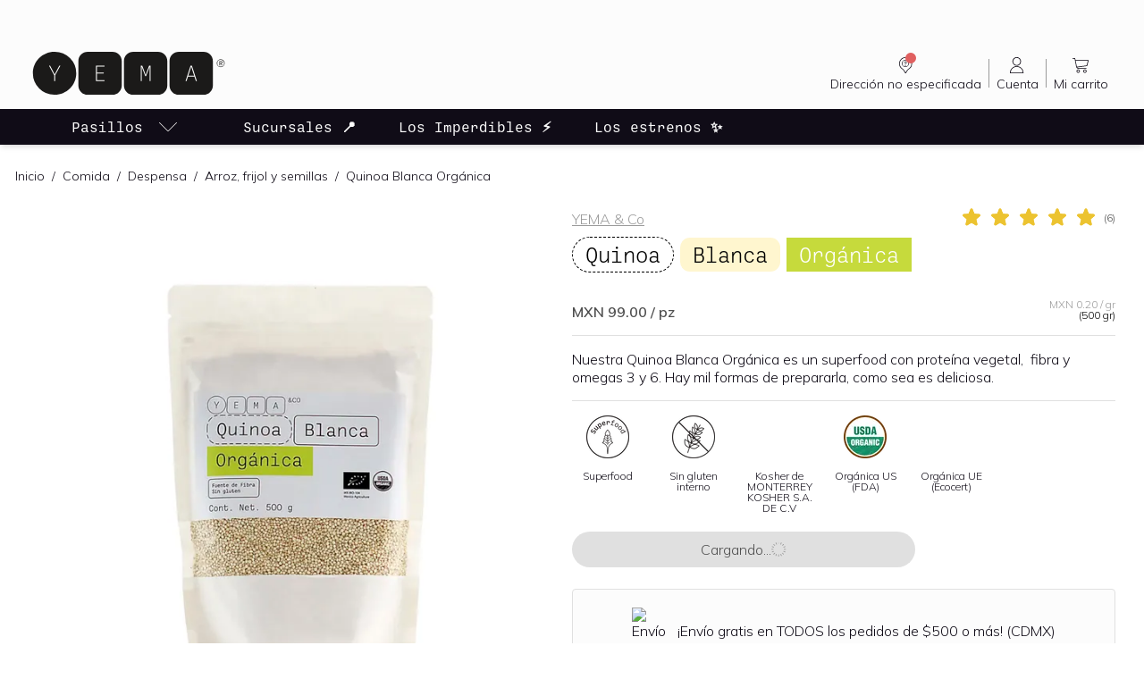

--- FILE ---
content_type: text/html; charset=utf-8
request_url: https://yema.mx/p/quinoa-blanca-organica
body_size: 27126
content:
<!DOCTYPE html><html lang="es-419"><head><meta charSet="utf-8"/><meta name="viewport" content="width=device-width"/><title>Quinoa Blanca Orgánica | YEMA</title><meta content="index, follow" name="robots"/><meta content="index/ follow" name="googlebot"/><meta name="name" itemProp="name" content="Quinoa Blanca Orgánica | YEMA"/><meta name="description" itemProp="description" content="Quinoa Blanca Orgánica YEMA"/><meta name="image" itemProp="image"/><meta name="keywords" content="productos saludables, productos orgánicos, comida saludable, tienda de productos orgánicos, productos naturales, productos ecológicos, tienda de productos saludables en México"/><meta property="og:url" content="https://yema.mx/p/quinoa-blanca-organica"/><meta property="og:type" content="website"/><meta property="og:title" content="Quinoa Blanca Orgánica | YEMA"/><meta property="og:description" content="Quinoa Blanca Orgánica YEMA"/><meta property="og:site_name" content="YEMA: Así de fácil, así de bueno"/><meta property="og:image"/><meta property="product:brand" content="YEMA &amp; Co"/><meta property="product:availability" content="in stock"/><meta property="product:condition" content="new"/><meta property="product:price:amount" content="99"/><meta property="product:price:currency" content="MXN"/><meta property="product:retailer_item_id" content="7503027879404"/><meta property="fb:app_id" content="2504608542988597"/><meta name="twitter:card" content="summary_large_image"/><meta name="twitter:title" content="Quinoa Blanca Orgánica | YEMA"/><meta name="twitter:description" content="Quinoa Blanca Orgánica YEMA"/><meta name="twitter:site" content="@yemamx"/><meta name="twitter:creator" content="@yemamx"/><meta name="twitter:image"/><link rel="canonical" href="https://yema.mx/p/quinoa-blanca-organica"/><link rel="alternate" href="https://yema.mx/p/quinoa-blanca-organica" hrefLang="x-default"/><link rel="alternate" href="https://yema.mx/p/quinoa-blanca-organica" hrefLang="es-MX"/><meta name="google" content="notranslate"/><link rel="icon" type="image/ico" href="/favicon.ico"/><link rel="icon" type="image/png" href="/favicon.png"/><link rel="apple-touch-icon" href="/favicon.ico"/><link rel="preconnect" href="https://cdn.ravenjs.com" crossorigin="true"/><link rel="preconnect" href="https://us-central1-yema-cdn-dev.cloudfunctions.net"/><script id="product-schema-7503027879404" type="application/ld+json">{"@context":"https://schema.org/","@type":"Product","name":"Quinoa Blanca Orgánica","image":["https://us-central1-yema-cdn.cloudfunctions.net/cdn/api/v1/yema-plm/images/view/productImage/21698-quinoa-blanca-organica-yema-1_f75629f9-4d5e-44fa-a151-b7b4da9ae730","https://us-central1-yema-cdn.cloudfunctions.net/cdn/api/v1/yema-plm/images/view/productImage/21698-quinoa-blanca-organica-yema-2_be205537-70e9-4e55-a6e5-4f61b453f715","https://us-central1-yema-cdn.cloudfunctions.net/cdn/api/v1/yema-plm/images/view/productImage/21698-quinoa-blanca-organica-yema-3_460581f2-4405-4579-8cdd-4ac4c67847da"],"description":"Quinoa Blanca Orgánica YEMA","sku":"7503027879404","gtin":"7503027879404","url":"https://yema.mx/p/quinoa-blanca-organica","brand":{"@type":"Brand","name":"YEMA & Co"},"review":[{"@type":"Review","reviewRating":{"@type":"Rating","ratingValue":5,"worstRating":"1","bestRating":"5"},"name":"Me encantó este producto. ","author":{"@type":"Person","name":"Mirelle","datePublished":"2024-01-09T23:13:19.964Z"},"reviewBody":"Recomiendo. Es de buena calidad."},{"@type":"Review","reviewRating":{"@type":"Rating","ratingValue":5,"worstRating":"1","bestRating":"5"},"name":"Muy top","author":{"@type":"Person","name":"Alonso","datePublished":"2022-02-11T19:37:20.534Z"},"reviewBody":"Gran sabor, 100% natural y la uso para desayunos, comidas y cenas"},{"@type":"Review","reviewRating":{"@type":"Rating","ratingValue":5,"worstRating":"1","bestRating":"5"},"name":"Muy buena","author":{"@type":"Person","name":"Ariane","datePublished":"2022-02-07T22:01:12.920Z"},"reviewBody":"Me gustó y es fácil de preparar. Siempre me gusta tenerla en mi despensa"},{"@type":"Review","reviewRating":{"@type":"Rating","ratingValue":5,"worstRating":"1","bestRating":"5"},"name":"¡Me encantó!","author":{"@type":"Person","name":"José","datePublished":"2020-05-28T22:37:45.345Z"},"reviewBody":"Además ser muy nutritiva, es deliciosa. Siempre la combino con arándanos y fresas para el desayuno. "},{"@type":"Review","reviewRating":{"@type":"Rating","ratingValue":5,"worstRating":"1","bestRating":"5"},"name":"Siempre en mi despensa","author":{"@type":"Person","name":"Diana","datePublished":"2020-05-27T21:36:21.771Z"},"reviewBody":"Super fácil de preparar y delicioso sabor"},{"@type":"Review","reviewRating":{"@type":"Rating","ratingValue":5,"worstRating":"1","bestRating":"5"},"name":"Integrado a la rutina diaria","author":{"@type":"Person","name":"Marcos","datePublished":"2020-05-18T16:48:02.036Z"},"reviewBody":"Super facil de preparar y riquisimo cuando lo combino con el sazonador vegetal"}],"aggregateRating":{"@type":"AggregateRating","ratingValue":5,"reviewCount":6,"ratingCount":6,"worstRating":"1","bestRating":"5"},"offers":{"@type":"Offer","url":"https://yema.mx/p/quinoa-blanca-organica","priceCurrency":"MXN","price":99,"priceValidUntil":"2027-01-18T16:44:28.065Z","availability":"https://schema.org/InStock"}}</script><meta name="next-head-count" content="38"/><script defer="" type="d1d92289948108dea04201fe-text/javascript">!function(document){"use strict";var webpImage,avifImage="[data-uri]",webpClass="webp",avifClass="avif";function alreadyTested(format){if(window.sessionStorage){var test=window.sessionStorage.getItem(format+"Support");if("false"===test||"true"===test)return"true"===test}return null}function testFormat(format,imageSrc,callback){var tested=alreadyTested(format);if(null===tested){var image=new Image;return image.onload=image.onerror=function(){callback(format,2===image.height)},void(image.src=imageSrc)}addClass(format,tested)}function addClass(format,support){if(support){var el=document.documentElement;el.classList?el.classList.add("webp"===format?"webp":"avif"):el.className+=" "+format=="webp"?"webp":"avif",window.sessionStorage.setItem(format+"Support",!0)}else window.sessionStorage.setItem(format+"Support",!1)}testFormat("webp","[data-uri]",addClass),testFormat("avif",avifImage,addClass)}(document);
</script><link rel="preconnect" href="https://fonts.gstatic.com" crossorigin /><link rel="preload" href="/_next/static/css/88921559adb6868c.css" as="style"/><link rel="stylesheet" href="/_next/static/css/88921559adb6868c.css" data-n-g=""/><link rel="preload" href="/_next/static/css/6806245c8d4c42f3.css" as="style"/><link rel="stylesheet" href="/_next/static/css/6806245c8d4c42f3.css" data-n-p=""/><link rel="preload" href="/_next/static/css/ee9b5b48883e39c5.css" as="style"/><link rel="stylesheet" href="/_next/static/css/ee9b5b48883e39c5.css"/><noscript data-n-css=""></noscript><script defer="" nomodule="" src="/_next/static/chunks/polyfills-c67a75d1b6f99dc8.js" type="d1d92289948108dea04201fe-text/javascript"></script><script defer="" src="/_next/static/chunks/1607-2098c29310291b5f.js" type="d1d92289948108dea04201fe-text/javascript"></script><script defer="" src="/_next/static/chunks/7003.6640b3c77e61524e.js" type="d1d92289948108dea04201fe-text/javascript"></script><script defer="" src="/_next/static/chunks/7346.44500752e4b5268f.js" type="d1d92289948108dea04201fe-text/javascript"></script><script defer="" src="/_next/static/chunks/3613.5ad0576b46ec2e2f.js" type="d1d92289948108dea04201fe-text/javascript"></script><script defer="" src="/_next/static/chunks/122.69db899838947cbd.js" type="d1d92289948108dea04201fe-text/javascript"></script><script defer="" src="/_next/static/chunks/2923.eb1035d6de165756.js" type="d1d92289948108dea04201fe-text/javascript"></script><script src="/_next/static/chunks/webpack-de1acbe9e45d955c.js" defer="" type="d1d92289948108dea04201fe-text/javascript"></script><script src="/_next/static/chunks/framework-a78051e383c5165f.js" defer="" type="d1d92289948108dea04201fe-text/javascript"></script><script src="/_next/static/chunks/main-bf944f94bbd5169b.js" defer="" type="d1d92289948108dea04201fe-text/javascript"></script><script src="/_next/static/chunks/pages/_app-dcc7ac1730a3b5eb.js" defer="" type="d1d92289948108dea04201fe-text/javascript"></script><script src="/_next/static/chunks/9097-2b577f81bcba9e4e.js" defer="" type="d1d92289948108dea04201fe-text/javascript"></script><script src="/_next/static/chunks/6577-370c5a68ca610699.js" defer="" type="d1d92289948108dea04201fe-text/javascript"></script><script src="/_next/static/chunks/4226-d9b4c5abf80697c4.js" defer="" type="d1d92289948108dea04201fe-text/javascript"></script><script src="/_next/static/chunks/2952-4de17003e17864a5.js" defer="" type="d1d92289948108dea04201fe-text/javascript"></script><script src="/_next/static/chunks/4152-3ea2cf536096a483.js" defer="" type="d1d92289948108dea04201fe-text/javascript"></script><script src="/_next/static/chunks/2723-7935811d8df50b25.js" defer="" type="d1d92289948108dea04201fe-text/javascript"></script><script src="/_next/static/chunks/pages/p/%5BproductName%5D-eba1070a5b3f44a9.js" defer="" type="d1d92289948108dea04201fe-text/javascript"></script><script src="/_next/static/I37Ana2fCMoOHehPtI4Sk/_buildManifest.js" defer="" type="d1d92289948108dea04201fe-text/javascript"></script><script src="/_next/static/I37Ana2fCMoOHehPtI4Sk/_ssgManifest.js" defer="" type="d1d92289948108dea04201fe-text/javascript"></script><style data-href="https://fonts.googleapis.com/css2?family=Mulish:wght@300;400;500;600&display=swap">@font-face{font-family:'Mulish';font-style:normal;font-weight:300;font-display:swap;src:url(https://fonts.gstatic.com/s/mulish/v13/1Ptyg83HX_SGhgqO0yLcmjzUAuWexc1RwaM.woff) format('woff')}@font-face{font-family:'Mulish';font-style:normal;font-weight:400;font-display:swap;src:url(https://fonts.gstatic.com/s/mulish/v13/1Ptyg83HX_SGhgqO0yLcmjzUAuWexZNRwaM.woff) format('woff')}@font-face{font-family:'Mulish';font-style:normal;font-weight:500;font-display:swap;src:url(https://fonts.gstatic.com/s/mulish/v13/1Ptyg83HX_SGhgqO0yLcmjzUAuWexaFRwaM.woff) format('woff')}@font-face{font-family:'Mulish';font-style:normal;font-weight:600;font-display:swap;src:url(https://fonts.gstatic.com/s/mulish/v13/1Ptyg83HX_SGhgqO0yLcmjzUAuWexU1WwaM.woff) format('woff')}@font-face{font-family:'Mulish';font-style:normal;font-weight:300;font-display:swap;src:url(https://fonts.gstatic.com/s/mulish/v13/1Ptvg83HX_SGhgqk0gotYKNnBcif.woff2) format('woff2');unicode-range:U+0460-052F,U+1C80-1C88,U+20B4,U+2DE0-2DFF,U+A640-A69F,U+FE2E-FE2F}@font-face{font-family:'Mulish';font-style:normal;font-weight:300;font-display:swap;src:url(https://fonts.gstatic.com/s/mulish/v13/1Ptvg83HX_SGhgqk2wotYKNnBcif.woff2) format('woff2');unicode-range:U+0301,U+0400-045F,U+0490-0491,U+04B0-04B1,U+2116}@font-face{font-family:'Mulish';font-style:normal;font-weight:300;font-display:swap;src:url(https://fonts.gstatic.com/s/mulish/v13/1Ptvg83HX_SGhgqk0AotYKNnBcif.woff2) format('woff2');unicode-range:U+0102-0103,U+0110-0111,U+0128-0129,U+0168-0169,U+01A0-01A1,U+01AF-01B0,U+0300-0301,U+0303-0304,U+0308-0309,U+0323,U+0329,U+1EA0-1EF9,U+20AB}@font-face{font-family:'Mulish';font-style:normal;font-weight:300;font-display:swap;src:url(https://fonts.gstatic.com/s/mulish/v13/1Ptvg83HX_SGhgqk0QotYKNnBcif.woff2) format('woff2');unicode-range:U+0100-02AF,U+0304,U+0308,U+0329,U+1E00-1E9F,U+1EF2-1EFF,U+2020,U+20A0-20AB,U+20AD-20C0,U+2113,U+2C60-2C7F,U+A720-A7FF}@font-face{font-family:'Mulish';font-style:normal;font-weight:300;font-display:swap;src:url(https://fonts.gstatic.com/s/mulish/v13/1Ptvg83HX_SGhgqk3wotYKNnBQ.woff2) format('woff2');unicode-range:U+0000-00FF,U+0131,U+0152-0153,U+02BB-02BC,U+02C6,U+02DA,U+02DC,U+0304,U+0308,U+0329,U+2000-206F,U+2074,U+20AC,U+2122,U+2191,U+2193,U+2212,U+2215,U+FEFF,U+FFFD}@font-face{font-family:'Mulish';font-style:normal;font-weight:400;font-display:swap;src:url(https://fonts.gstatic.com/s/mulish/v13/1Ptvg83HX_SGhgqk0gotYKNnBcif.woff2) format('woff2');unicode-range:U+0460-052F,U+1C80-1C88,U+20B4,U+2DE0-2DFF,U+A640-A69F,U+FE2E-FE2F}@font-face{font-family:'Mulish';font-style:normal;font-weight:400;font-display:swap;src:url(https://fonts.gstatic.com/s/mulish/v13/1Ptvg83HX_SGhgqk2wotYKNnBcif.woff2) format('woff2');unicode-range:U+0301,U+0400-045F,U+0490-0491,U+04B0-04B1,U+2116}@font-face{font-family:'Mulish';font-style:normal;font-weight:400;font-display:swap;src:url(https://fonts.gstatic.com/s/mulish/v13/1Ptvg83HX_SGhgqk0AotYKNnBcif.woff2) format('woff2');unicode-range:U+0102-0103,U+0110-0111,U+0128-0129,U+0168-0169,U+01A0-01A1,U+01AF-01B0,U+0300-0301,U+0303-0304,U+0308-0309,U+0323,U+0329,U+1EA0-1EF9,U+20AB}@font-face{font-family:'Mulish';font-style:normal;font-weight:400;font-display:swap;src:url(https://fonts.gstatic.com/s/mulish/v13/1Ptvg83HX_SGhgqk0QotYKNnBcif.woff2) format('woff2');unicode-range:U+0100-02AF,U+0304,U+0308,U+0329,U+1E00-1E9F,U+1EF2-1EFF,U+2020,U+20A0-20AB,U+20AD-20C0,U+2113,U+2C60-2C7F,U+A720-A7FF}@font-face{font-family:'Mulish';font-style:normal;font-weight:400;font-display:swap;src:url(https://fonts.gstatic.com/s/mulish/v13/1Ptvg83HX_SGhgqk3wotYKNnBQ.woff2) format('woff2');unicode-range:U+0000-00FF,U+0131,U+0152-0153,U+02BB-02BC,U+02C6,U+02DA,U+02DC,U+0304,U+0308,U+0329,U+2000-206F,U+2074,U+20AC,U+2122,U+2191,U+2193,U+2212,U+2215,U+FEFF,U+FFFD}@font-face{font-family:'Mulish';font-style:normal;font-weight:500;font-display:swap;src:url(https://fonts.gstatic.com/s/mulish/v13/1Ptvg83HX_SGhgqk0gotYKNnBcif.woff2) format('woff2');unicode-range:U+0460-052F,U+1C80-1C88,U+20B4,U+2DE0-2DFF,U+A640-A69F,U+FE2E-FE2F}@font-face{font-family:'Mulish';font-style:normal;font-weight:500;font-display:swap;src:url(https://fonts.gstatic.com/s/mulish/v13/1Ptvg83HX_SGhgqk2wotYKNnBcif.woff2) format('woff2');unicode-range:U+0301,U+0400-045F,U+0490-0491,U+04B0-04B1,U+2116}@font-face{font-family:'Mulish';font-style:normal;font-weight:500;font-display:swap;src:url(https://fonts.gstatic.com/s/mulish/v13/1Ptvg83HX_SGhgqk0AotYKNnBcif.woff2) format('woff2');unicode-range:U+0102-0103,U+0110-0111,U+0128-0129,U+0168-0169,U+01A0-01A1,U+01AF-01B0,U+0300-0301,U+0303-0304,U+0308-0309,U+0323,U+0329,U+1EA0-1EF9,U+20AB}@font-face{font-family:'Mulish';font-style:normal;font-weight:500;font-display:swap;src:url(https://fonts.gstatic.com/s/mulish/v13/1Ptvg83HX_SGhgqk0QotYKNnBcif.woff2) format('woff2');unicode-range:U+0100-02AF,U+0304,U+0308,U+0329,U+1E00-1E9F,U+1EF2-1EFF,U+2020,U+20A0-20AB,U+20AD-20C0,U+2113,U+2C60-2C7F,U+A720-A7FF}@font-face{font-family:'Mulish';font-style:normal;font-weight:500;font-display:swap;src:url(https://fonts.gstatic.com/s/mulish/v13/1Ptvg83HX_SGhgqk3wotYKNnBQ.woff2) format('woff2');unicode-range:U+0000-00FF,U+0131,U+0152-0153,U+02BB-02BC,U+02C6,U+02DA,U+02DC,U+0304,U+0308,U+0329,U+2000-206F,U+2074,U+20AC,U+2122,U+2191,U+2193,U+2212,U+2215,U+FEFF,U+FFFD}@font-face{font-family:'Mulish';font-style:normal;font-weight:600;font-display:swap;src:url(https://fonts.gstatic.com/s/mulish/v13/1Ptvg83HX_SGhgqk0gotYKNnBcif.woff2) format('woff2');unicode-range:U+0460-052F,U+1C80-1C88,U+20B4,U+2DE0-2DFF,U+A640-A69F,U+FE2E-FE2F}@font-face{font-family:'Mulish';font-style:normal;font-weight:600;font-display:swap;src:url(https://fonts.gstatic.com/s/mulish/v13/1Ptvg83HX_SGhgqk2wotYKNnBcif.woff2) format('woff2');unicode-range:U+0301,U+0400-045F,U+0490-0491,U+04B0-04B1,U+2116}@font-face{font-family:'Mulish';font-style:normal;font-weight:600;font-display:swap;src:url(https://fonts.gstatic.com/s/mulish/v13/1Ptvg83HX_SGhgqk0AotYKNnBcif.woff2) format('woff2');unicode-range:U+0102-0103,U+0110-0111,U+0128-0129,U+0168-0169,U+01A0-01A1,U+01AF-01B0,U+0300-0301,U+0303-0304,U+0308-0309,U+0323,U+0329,U+1EA0-1EF9,U+20AB}@font-face{font-family:'Mulish';font-style:normal;font-weight:600;font-display:swap;src:url(https://fonts.gstatic.com/s/mulish/v13/1Ptvg83HX_SGhgqk0QotYKNnBcif.woff2) format('woff2');unicode-range:U+0100-02AF,U+0304,U+0308,U+0329,U+1E00-1E9F,U+1EF2-1EFF,U+2020,U+20A0-20AB,U+20AD-20C0,U+2113,U+2C60-2C7F,U+A720-A7FF}@font-face{font-family:'Mulish';font-style:normal;font-weight:600;font-display:swap;src:url(https://fonts.gstatic.com/s/mulish/v13/1Ptvg83HX_SGhgqk3wotYKNnBQ.woff2) format('woff2');unicode-range:U+0000-00FF,U+0131,U+0152-0153,U+02BB-02BC,U+02C6,U+02DA,U+02DC,U+0304,U+0308,U+0329,U+2000-206F,U+2074,U+20AC,U+2122,U+2191,U+2193,U+2212,U+2215,U+FEFF,U+FFFD}</style></head><body class=""><div id="__next" data-reactroot=""><div class="page"><div class="flex min-h-screen flex-col"><div class="sticky top-0 left-0 z-[1000] w-full bg-ui-white shadow-md"><div style="height:42px"></div><header id="header"><div class="relative h-15 pt-3 pb-2 md:h-auto md:px-6 md:pt-2 lg:px-8"><div class="flex w-full items-center justify-between"><a class="hidden md:block cursor-pointer" label="Home" target="_self" href="/"><svg xmlns="http://www.w3.org/2000/svg" fill="none" viewBox="0 0 280 80" class="max-h-16 block w-48 lg:w-56"><path fill="#1B1A19" d="M180.987 10h-34.618c-7.192 0-13.018 5.833-13.018 13.018v34.014c0 7.192 5.826 13.018 13.018 13.018h34.618c7.192 0 13.018-5.826 13.018-13.018V23.018c0-7.185-5.826-13.018-13.018-13.018zM36.626 10h-.604C19.442 10 6 23.442 6 40.029a29.908 29.908 0 008.796 21.225 29.894 29.894 0 0021.226 8.796h.604c16.586 0 30.029-13.442 30.029-30.021a29.914 29.914 0 00-8.797-21.233A29.913 29.913 0 0036.626 10zM117.261 10H82.644c-7.193 0-13.019 5.833-13.019 13.018v34.014c0 7.192 5.826 13.018 13.019 13.018h34.617c7.193 0 13.018-5.826 13.018-13.018V23.018c0-7.185-5.825-13.018-13.018-13.018zM244.741 10h-34.617c-7.193 0-13.019 5.833-13.019 13.018v34.014c0 7.192 5.826 13.018 13.019 13.018h34.617c7.185 0 13.019-5.826 13.019-13.018V23.018c0-7.185-5.834-13.018-13.019-13.018z"></path><path fill="#FFFFFE" d="M44.468 29.466L37.18 42.827v7.966h-1.358v-7.966l-7.275-13.361h1.515l6.439 11.95 6.438-11.95h1.529zM94.215 29.466h11.976v1.201H95.573v8.424h9.573v1.189h-9.573v9.312h10.618v1.201H94.215V29.466zM156.934 29.466h1.999l3.082 8.163a162.478 162.478 0 011.711 4.91h.026a137.194 137.194 0 011.711-4.91l3.082-8.163h1.998v21.328h-1.253v-19.93h-.026a232.969 232.969 0 01-2.129 5.732l-2.821 7.576h-1.15l-2.821-7.575c-.653-1.738-1.28-3.37-2.128-5.734h-.026v19.93h-1.255V29.467zM231.54 43.4l-2.051-6.306a1136.34 1136.34 0 01-2.037-6.453h-.039c-.732 2.338-1.358 4.324-2.037 6.453l-2.051 6.307h8.215zm.404 1.23h-9.024l-1.998 6.164h-1.437l6.988-21.328h1.92l6.986 21.328h-1.436l-1.999-6.165z"></path><path fill="#1B1A19" d="M267.678 25.83h1.331c.73 0 1.055-.366 1.055-1.135 0-.745-.351-.991-1.029-.991h-1.357v2.125zm2.125.585l1.214 2.517h-.925l-1.123-2.412h-1.291v2.412h-.821v-5.946h2.217c1.252 0 1.864.56 1.864 1.709 0 .912-.377 1.499-1.135 1.72zm3.64-.443c0-2.647-2.1-4.76-4.734-4.76a4.728 4.728 0 00-4.761 4.76 4.726 4.726 0 004.761 4.748 4.72 4.72 0 004.734-4.748zm.769 0c0 3.026-2.478 5.516-5.503 5.516-3.051 0-5.53-2.49-5.53-5.516 0-3.039 2.479-5.542 5.53-5.542 3.025 0 5.503 2.503 5.503 5.542z"></path></svg></a><div class="hidden w-2/5 md:block"></div><div class="flex w-full items-center justify-between md:w-auto"><div tabindex="0" aria-describedby="aria-tooltip-no-delivery-postal-code-alert" class="order-2 w-12 md:order-1 md:w-16 lg:w-auto cursor-pointer"><div class="flex h-full items-center justify-center"><a class="flex h-full w-full flex-col items-center px-1 text-xxs xxs:text-caption md:px-2 xl:text-small cursor-pointer" aria-label="Dirección no especificada" rel="" label="Dirección no especificada" target="_self"><div class="flex items-center justify-center text-ui-black"><div class="relative w-6 xl:w-6"><svg xmlns="http://www.w3.org/2000/svg" viewBox="0 0 24 24" fill="currentColor" aria-hidden="true" class="h-6 w-6"><path d="M12 14c-2.206 0-4-1.794-4-4s1.794-4 4-4 4 1.794 4 4-1.794 4-4 4zm0-7.385A3.388 3.388 0 008.615 10 3.388 3.388 0 0012 13.385 3.388 3.388 0 0015.385 10 3.388 3.388 0 0012 6.615z"></path><path d="M12 11.18a.308.308 0 01-.308-.309v-.615c0-.17.138-.308.308-.308a.847.847 0 000-1.692.847.847 0 00-.846.846.308.308 0 01-.615 0c0-.806.655-1.461 1.461-1.461a1.463 1.463 0 01.308 2.89v.34c0 .17-.138.308-.308.308zM12 12.717a.462.462 0 100-.923.462.462 0 000 .923z"></path><path d="M19.5 10.101c-.02 2.535-.902 4.6-2.883 5.94-1.525 1.03-2.522 2.366-3.346 3.931-.233.441-.374 1.047-1.057 1.028-.632-.02-.738-.61-.994-1.018-.257-.408-.51-.868-.746-1.31a6 6 0 00-2.07-2.232c-2.52-1.646-3.665-4.015-3.354-6.989.453-4.321 4.539-7.162 8.584-6.295 3.095.662 4.992 2.624 5.72 5.705.077.41.125.824.146 1.24zm-7.254 10.13c.415-.727.771-1.323 1.103-1.939.575-1.059 1.389-1.873 2.396-2.543 2.14-1.425 3.17-3.45 2.939-6.034-.238-2.667-1.662-4.539-4.123-5.497-2.462-.959-4.803-.498-6.735 1.324-3.101 2.912-2.688 7.743.838 10.14a7.896 7.896 0 012.657 2.912c.267.516.572 1.015.925 1.638z"></path></svg><span id="shopping-bag-items-counter" class="absolute mr-2 flex items-center justify-center rounded-xl bg-brand-primary-700 text-ui-white" style="width:12px;height:12px;right:-8px;top:-2px;font-size:9px;line-height:10px"></span></div></div><span class="hidden text-right lg:block">Dirección no especificada</span><div class="relative block text-center lg:hidden"><span class="border-ui-black text-right">Sin CP</span></div></a><span class="hidden h-8 w-px bg-ui-gray-500 md:block"></span></div></div><div id="aria-tooltip-no-delivery-postal-code-alert" hidden="" style="display:none;position:fixed;left:100%;top:100%;pointer-events:none" role="tooltip" class="bg-brand-primary-300 max-w-sm rounded-sm p-2 text-center text-ui-black shadow-down"><div style="font-size:16px;width:1em;height:1em;pointer-events:none;bottom:100%" class="h-6 w-6 fill-brand-primary-300"><svg viewBox="0 0 30 30" style="transform:rotateZ(360deg)"><path class="stroke" d="M23.7,27.1L17,19.9C16.5,19.3,15.8,19,15,19s-1.6,0.3-2.1,0.9l-6.6,7.2C5.3,28.1,3.4,29,2,29h26 C26.7,29,24.6,28.1,23.7,27.1z"></path><path class="fill" d="M23,27.8c1.1,1.2,3.4,2.2,5,2.2h2H0h2c1.7,0,3.9-1,5-2.2l6.6-7.2c0.7-0.8,2-0.8,2.7,0L23,27.8L23,27.8z"></path></svg></div><p class="mb-0"><small>Estás viendo todo nuestro catálogo, algunos productos dependen de la dirección de entrega. Selecciona tu código postal para ver los productos disponibles en tu zona.</small></p></div><div class="flex h-full items-center justify-center order-4 w-12 md:hidden md:w-16 lg:w-auto"><a class="flex h-full w-full flex-col items-center px-1 text-xxs xxs:text-caption md:px-2 xl:text-small cursor-pointer" aria-label="Buscar" rel="" label="Buscar" target="_self"><div class="flex items-center justify-center text-ui-black"><div class="relative w-6 xl:w-6"><svg xmlns="http://www.w3.org/2000/svg" viewBox="0 0 24 24" fill="currentColor" aria-hidden="true"><path d="M20.625 21a.374.374 0 01-.265-.11L16.168 16.7a7.832 7.832 0 01-5.293 2.051C6.532 18.75 3 15.217 3 10.875 3 6.532 6.532 3 10.875 3c4.342 0 7.875 3.532 7.875 7.875a7.83 7.83 0 01-2.052 5.293l4.192 4.192a.374.374 0 01-.265.64zm-9.75-17.25c-3.928 0-7.125 3.197-7.125 7.125S6.947 18 10.875 18 18 14.803 18 10.875 14.803 3.75 10.875 3.75z"></path></svg></div></div><span class="hidden text-right lg:block">Buscar</span><div class="relative block text-center lg:hidden"><span class="border-ui-black text-right">Buscar</span></div></a></div><a class="order-3 md:hidden cursor-pointer" label="Home" target="_self" href="/"><svg xmlns="http://www.w3.org/2000/svg" fill="none" viewBox="0 0 280 80" class="max-h-16 block w-full xxs:w-32 sm:w-36"><path fill="#1B1A19" d="M180.987 10h-34.618c-7.192 0-13.018 5.833-13.018 13.018v34.014c0 7.192 5.826 13.018 13.018 13.018h34.618c7.192 0 13.018-5.826 13.018-13.018V23.018c0-7.185-5.826-13.018-13.018-13.018zM36.626 10h-.604C19.442 10 6 23.442 6 40.029a29.908 29.908 0 008.796 21.225 29.894 29.894 0 0021.226 8.796h.604c16.586 0 30.029-13.442 30.029-30.021a29.914 29.914 0 00-8.797-21.233A29.913 29.913 0 0036.626 10zM117.261 10H82.644c-7.193 0-13.019 5.833-13.019 13.018v34.014c0 7.192 5.826 13.018 13.019 13.018h34.617c7.193 0 13.018-5.826 13.018-13.018V23.018c0-7.185-5.825-13.018-13.018-13.018zM244.741 10h-34.617c-7.193 0-13.019 5.833-13.019 13.018v34.014c0 7.192 5.826 13.018 13.019 13.018h34.617c7.185 0 13.019-5.826 13.019-13.018V23.018c0-7.185-5.834-13.018-13.019-13.018z"></path><path fill="#FFFFFE" d="M44.468 29.466L37.18 42.827v7.966h-1.358v-7.966l-7.275-13.361h1.515l6.439 11.95 6.438-11.95h1.529zM94.215 29.466h11.976v1.201H95.573v8.424h9.573v1.189h-9.573v9.312h10.618v1.201H94.215V29.466zM156.934 29.466h1.999l3.082 8.163a162.478 162.478 0 011.711 4.91h.026a137.194 137.194 0 011.711-4.91l3.082-8.163h1.998v21.328h-1.253v-19.93h-.026a232.969 232.969 0 01-2.129 5.732l-2.821 7.576h-1.15l-2.821-7.575c-.653-1.738-1.28-3.37-2.128-5.734h-.026v19.93h-1.255V29.467zM231.54 43.4l-2.051-6.306a1136.34 1136.34 0 01-2.037-6.453h-.039c-.732 2.338-1.358 4.324-2.037 6.453l-2.051 6.307h8.215zm.404 1.23h-9.024l-1.998 6.164h-1.437l6.988-21.328h1.92l6.986 21.328h-1.436l-1.999-6.165z"></path><path fill="#1B1A19" d="M267.678 25.83h1.331c.73 0 1.055-.366 1.055-1.135 0-.745-.351-.991-1.029-.991h-1.357v2.125zm2.125.585l1.214 2.517h-.925l-1.123-2.412h-1.291v2.412h-.821v-5.946h2.217c1.252 0 1.864.56 1.864 1.709 0 .912-.377 1.499-1.135 1.72zm3.64-.443c0-2.647-2.1-4.76-4.734-4.76a4.728 4.728 0 00-4.761 4.76 4.726 4.726 0 004.761 4.748 4.72 4.72 0 004.734-4.748zm.769 0c0 3.026-2.478 5.516-5.503 5.516-3.051 0-5.53-2.49-5.53-5.516 0-3.039 2.479-5.542 5.53-5.542 3.025 0 5.503 2.503 5.503 5.542z"></path></svg></a><div class="flex h-full items-center justify-center order-1 w-12 md:order-2 md:w-16 lg:w-auto"><a class="flex h-full w-full flex-col items-center px-1 text-xxs xxs:text-caption md:px-2 xl:text-small cursor-pointer" label="Cuenta" target="_self" href="/cuenta/login"><div class="flex items-center justify-center text-ui-black"><div class="relative w-6 xl:w-6"><svg xmlns="http://www.w3.org/2000/svg" viewBox="0 0 24 24" fill="currentColor" aria-hidden="true" class="h-6 w-6"><path d="M11.6 12.6a4.806 4.806 0 01-4.8-4.8C6.8 5.154 8.954 3 11.6 3s4.8 2.154 4.8 4.8-2.154 4.8-4.8 4.8zm0-8.8c-2.206 0-4 1.794-4 4s1.794 4 4 4 4-1.794 4-4-1.794-4-4-4zM4.4 21a.4.4 0 01-.4-.4c0-4.19 3.41-7.6 7.6-7.6 4.19 0 7.6 3.41 7.6 7.6a.4.4 0 01-.4.4H4.4zm13.989-.8c-.209-3.548-3.212-6.4-6.789-6.4-3.577 0-6.58 2.852-6.788 6.4h13.577z"></path></svg></div></div><span class="hidden text-right lg:block">Cuenta</span><div class="relative block text-center lg:hidden"><span class="border-ui-black text-right">Cuenta</span></div></a><span class="hidden h-8 w-px bg-ui-gray-500 md:block"></span></div><div class="flex h-full items-center justify-center order-5"><a class="flex h-full w-full flex-col items-center px-1 text-xxs xxs:text-caption md:px-2 xl:text-small cursor-pointer" label="Mi carrito" target="_self" href="/carrito"><div class="flex items-center justify-center text-ui-black"><div class="relative w-6 xl:w-6"><svg xmlns="http://www.w3.org/2000/svg" viewBox="0 0 24 24" fill="currentColor" aria-hidden="true" class="h-6 w-6"><path d="M20.925 6.4c-.075-.075-.15-.15-.3-.15H6.375L6 4.3c0-.15-.225-.3-.375-.3h-2.25C3.15 4 3 4.15 3 4.375s.15.375.375.375h1.95l1.8 9.15c.225 1.2 1.35 2.1 2.55 2.1H18.3c.225 0 .375-.15.375-.375s-.15-.375-.375-.375H9.75c-.6 0-1.2-.3-1.5-.825l10.95-1.5c.15 0 .3-.15.3-.3l1.5-6s0-.15-.075-.225zm-2.1 5.85l-10.95 1.425-1.35-6.75H20.1l-1.275 5.325zM9.375 16.75c-1.05 0-1.875.825-1.875 1.875S8.325 20.5 9.375 20.5s1.875-.825 1.875-1.875-.825-1.875-1.875-1.875zm0 3c-.6 0-1.125-.525-1.125-1.125S8.775 17.5 9.375 17.5s1.125.525 1.125 1.125-.525 1.125-1.125 1.125zM16.875 16.75c-1.05 0-1.875.825-1.875 1.875s.825 1.875 1.875 1.875 1.875-.825 1.875-1.875-.825-1.875-1.875-1.875zm0 3c-.6 0-1.125-.525-1.125-1.125s.525-1.125 1.125-1.125S18 18.025 18 18.625s-.525 1.125-1.125 1.125z"></path></svg></div></div><span class="hidden text-right lg:block">Mi carrito</span><div class="relative block text-center lg:hidden"><span class="border-ui-black text-right">Carrito</span></div></a></div></div></div></div></header><nav class="navbar h-11 py-0 lg:h-10 bg-navbar"><ul class="navbar-nav relative mb-0 flex h-full max-w-full justify-center lg:justify-start xl:px-8"><li class="w-full lg:w-[216px] group flex w-auto items-center justify-center"><a class="group flex h-full items-center justify-center p-1 text-ui-white transition-all duration-300 cursor-pointer" aria-label="pasillo-todos-link" rel="" label="pasillo-todos-link" target="_self"><p class="mb-0 font-heading text-h4 font-heading-medium">Pasillos</p><svg xmlns="http://www.w3.org/2000/svg" viewBox="0 0 24 24" fill="currentColor" aria-hidden="true" class="ml-4 w-6 transform text-ui-white transition-transform duration-200 ease-easeInOutQuad group-hover:translate-y-0.5"><path d="M11.999 17a.895.895 0 01-.624-.244l-9.27-9.151a.332.332 0 01.036-.513A.453.453 0 012.416 7c.12 0 .234.045.313.123l9.27 9.15 9.272-9.15A.446.446 0 0121.584 7c.101 0 .2.033.275.091a.333.333 0 01.036.514l-9.271 9.15a.912.912 0 01-.625.244z"></path></svg></a></li><li class="hidden px-5 lg:block group flex w-auto items-center justify-center"><a class="group flex h-full items-center justify-center p-1 text-ui-white transition-all duration-300 cursor-pointer" label="pasillo-0" target="_self" href="https://yema.mx/cl/sucursales-yema"><p class="mb-0 font-heading text-h4 font-heading-medium">Sucursales 📍</p></a></li><li class="hidden px-5 lg:block group flex w-auto items-center justify-center"><a class="group flex h-full items-center justify-center p-1 text-ui-white transition-all duration-300 cursor-pointer" label="pasillo-1" target="_self" href="https://yema.mx/cl/los-imperdibles"><p class="mb-0 font-heading text-h4 font-heading-medium">Los Imperdibles ⚡️</p></a></li><li class="hidden px-5 lg:block group flex w-auto items-center justify-center"><a class="group flex h-full items-center justify-center p-1 text-ui-white transition-all duration-300 cursor-pointer" label="pasillo-2" target="_self" href="https://yema.mx/cl/estrenos"><p class="mb-0 font-heading text-h4 font-heading-medium">Los estrenos ✨</p></a></li></ul></nav></div><main style="flex:1 0 auto" class="flex flex-col"><div class="container"><div class="block"><div class="row"><div class="col"><ul class="my-4 lg:my-6 flex flex-wrap items-end"><li><a class="leading-5 font-body font-thin text-small relative transition duration-300 ease-out group cursor-pointer" data-info="Inicio" target="_self" href="/">Inicio<span class="absolute bottom-0 left-0 hidden h-px w-full origin-left transform bg-ui-black transition duration-300 ease-out group-hover:scale-100 md:scale-0 lg:block"></span></a><span class="inline-block px-2 font-body text-small font-thin leading-5">/</span></li><li><a class="leading-5 font-body font-thin text-small relative transition duration-300 ease-out group cursor-pointer" data-info="Comida" target="_self" href="/c/comida">Comida<span class="absolute bottom-0 left-0 hidden h-px w-full origin-left transform bg-ui-black transition duration-300 ease-out group-hover:scale-100 md:scale-0 lg:block"></span></a><span class="inline-block px-2 font-body text-small font-thin leading-5">/</span></li><li><a class="leading-5 font-body font-thin text-small relative transition duration-300 ease-out group cursor-pointer" data-info="Despensa" target="_self" href="/c/comida/despensa">Despensa<span class="absolute bottom-0 left-0 hidden h-px w-full origin-left transform bg-ui-black transition duration-300 ease-out group-hover:scale-100 md:scale-0 lg:block"></span></a><span class="inline-block px-2 font-body text-small font-thin leading-5">/</span></li><li><a class="leading-5 font-body font-thin text-small relative transition duration-300 ease-out group cursor-pointer" data-info="Arroz, frijol y semillas" target="_self" href="/c/despensa/arroz-frijol-y-semillas">Arroz, frijol y semillas<span class="absolute bottom-0 left-0 hidden h-px w-full origin-left transform bg-ui-black transition duration-300 ease-out group-hover:scale-100 md:scale-0 lg:block"></span></a><span class="inline-block px-2 font-body text-small font-thin leading-5">/</span></li><li><p class="leading-5 font-body font-thin text-small relative transition duration-300 ease-out group mb-0 inline-block cursor-default">Quinoa Blanca Orgánica</p></li></ul></div></div></div></div><div class="relative"><div class="container"><div class="mb-4 flex flex-col lg:flex-row lg:gap-x-6"><div class="w-full lg:w-1/2"><div class="ProductImageSlider_KeenSliderWrapper__m2ug0 relative w-full"><div id="productImageSlider" class="keen-slider"><div class="keen-slider__slide"></div><div class="keen-slider__slide"></div><div class="keen-slider__slide"></div></div></div></div><div class="w-full lg:w-1/2"><div class="mt-4 flex flex-row items-center justify-between lg:mt-0"><a class="mt-1 font-body text-ui-gray-500 hover:text-ui-gray-700 cursor-pointer relative inline-block underline" target="_self" href="/b/YEMA%20&amp;%20Co">YEMA &amp; Co</a><div class="ml-8 flex items-center" style="cursor:pointer"><div class="w-full"><div class="flex w-auto flex-wrap items-center"><div class="relative -ml-1"><div class="flex leading-none"><div class="px-1"><svg xmlns="http://www.w3.org/2000/svg" aria-hidden="true" viewBox="0 0 24 24" fill="currentColor" class="w-6 h-6 text-ui-warning"><path fill-rule="evenodd" d="M10.788 3.21c.448-1.077 1.976-1.077 2.424 0l2.082 5.007 5.404.433c1.164.093 1.636 1.545.749 2.305l-4.117 3.527 1.257 5.273c.271 1.136-.964 2.033-1.96 1.425L12 18.354 7.373 21.18c-.996.608-2.231-.29-1.96-1.425l1.257-5.273-4.117-3.527c-.887-.76-.415-2.212.749-2.305l5.404-.433 2.082-5.006z" clip-rule="evenodd"></path></svg></div><div class="px-1"><svg xmlns="http://www.w3.org/2000/svg" aria-hidden="true" viewBox="0 0 24 24" fill="currentColor" class="w-6 h-6 text-ui-warning"><path fill-rule="evenodd" d="M10.788 3.21c.448-1.077 1.976-1.077 2.424 0l2.082 5.007 5.404.433c1.164.093 1.636 1.545.749 2.305l-4.117 3.527 1.257 5.273c.271 1.136-.964 2.033-1.96 1.425L12 18.354 7.373 21.18c-.996.608-2.231-.29-1.96-1.425l1.257-5.273-4.117-3.527c-.887-.76-.415-2.212.749-2.305l5.404-.433 2.082-5.006z" clip-rule="evenodd"></path></svg></div><div class="px-1"><svg xmlns="http://www.w3.org/2000/svg" aria-hidden="true" viewBox="0 0 24 24" fill="currentColor" class="w-6 h-6 text-ui-warning"><path fill-rule="evenodd" d="M10.788 3.21c.448-1.077 1.976-1.077 2.424 0l2.082 5.007 5.404.433c1.164.093 1.636 1.545.749 2.305l-4.117 3.527 1.257 5.273c.271 1.136-.964 2.033-1.96 1.425L12 18.354 7.373 21.18c-.996.608-2.231-.29-1.96-1.425l1.257-5.273-4.117-3.527c-.887-.76-.415-2.212.749-2.305l5.404-.433 2.082-5.006z" clip-rule="evenodd"></path></svg></div><div class="px-1"><svg xmlns="http://www.w3.org/2000/svg" aria-hidden="true" viewBox="0 0 24 24" fill="currentColor" class="w-6 h-6 text-ui-warning"><path fill-rule="evenodd" d="M10.788 3.21c.448-1.077 1.976-1.077 2.424 0l2.082 5.007 5.404.433c1.164.093 1.636 1.545.749 2.305l-4.117 3.527 1.257 5.273c.271 1.136-.964 2.033-1.96 1.425L12 18.354 7.373 21.18c-.996.608-2.231-.29-1.96-1.425l1.257-5.273-4.117-3.527c-.887-.76-.415-2.212.749-2.305l5.404-.433 2.082-5.006z" clip-rule="evenodd"></path></svg></div><div class="px-1"><svg xmlns="http://www.w3.org/2000/svg" aria-hidden="true" viewBox="0 0 24 24" fill="currentColor" class="w-6 h-6 text-ui-warning"><path fill-rule="evenodd" d="M10.788 3.21c.448-1.077 1.976-1.077 2.424 0l2.082 5.007 5.404.433c1.164.093 1.636 1.545.749 2.305l-4.117 3.527 1.257 5.273c.271 1.136-.964 2.033-1.96 1.425L12 18.354 7.373 21.18c-.996.608-2.231-.29-1.96-1.425l1.257-5.273-4.117-3.527c-.887-.76-.415-2.212.749-2.305l5.404-.433 2.082-5.006z" clip-rule="evenodd"></path></svg></div></div><div class="absolute top-0 left-0 h-full overflow-hidden" style="width:100%"><div class="w-[10rem] text-left leading-none"><span class="px-1"><svg xmlns="http://www.w3.org/2000/svg" aria-hidden="true" viewBox="0 0 24 24" fill="currentColor" class="w-6 h-6 text-ui-warning"><path fill-rule="evenodd" d="M10.788 3.21c.448-1.077 1.976-1.077 2.424 0l2.082 5.007 5.404.433c1.164.093 1.636 1.545.749 2.305l-4.117 3.527 1.257 5.273c.271 1.136-.964 2.033-1.96 1.425L12 18.354 7.373 21.18c-.996.608-2.231-.29-1.96-1.425l1.257-5.273-4.117-3.527c-.887-.76-.415-2.212.749-2.305l5.404-.433 2.082-5.006z" clip-rule="evenodd"></path></svg></span><span class="px-1"><svg xmlns="http://www.w3.org/2000/svg" aria-hidden="true" viewBox="0 0 24 24" fill="currentColor" class="w-6 h-6 text-ui-warning"><path fill-rule="evenodd" d="M10.788 3.21c.448-1.077 1.976-1.077 2.424 0l2.082 5.007 5.404.433c1.164.093 1.636 1.545.749 2.305l-4.117 3.527 1.257 5.273c.271 1.136-.964 2.033-1.96 1.425L12 18.354 7.373 21.18c-.996.608-2.231-.29-1.96-1.425l1.257-5.273-4.117-3.527c-.887-.76-.415-2.212.749-2.305l5.404-.433 2.082-5.006z" clip-rule="evenodd"></path></svg></span><span class="px-1"><svg xmlns="http://www.w3.org/2000/svg" aria-hidden="true" viewBox="0 0 24 24" fill="currentColor" class="w-6 h-6 text-ui-warning"><path fill-rule="evenodd" d="M10.788 3.21c.448-1.077 1.976-1.077 2.424 0l2.082 5.007 5.404.433c1.164.093 1.636 1.545.749 2.305l-4.117 3.527 1.257 5.273c.271 1.136-.964 2.033-1.96 1.425L12 18.354 7.373 21.18c-.996.608-2.231-.29-1.96-1.425l1.257-5.273-4.117-3.527c-.887-.76-.415-2.212.749-2.305l5.404-.433 2.082-5.006z" clip-rule="evenodd"></path></svg></span><span class="px-1"><svg xmlns="http://www.w3.org/2000/svg" aria-hidden="true" viewBox="0 0 24 24" fill="currentColor" class="w-6 h-6 text-ui-warning"><path fill-rule="evenodd" d="M10.788 3.21c.448-1.077 1.976-1.077 2.424 0l2.082 5.007 5.404.433c1.164.093 1.636 1.545.749 2.305l-4.117 3.527 1.257 5.273c.271 1.136-.964 2.033-1.96 1.425L12 18.354 7.373 21.18c-.996.608-2.231-.29-1.96-1.425l1.257-5.273-4.117-3.527c-.887-.76-.415-2.212.749-2.305l5.404-.433 2.082-5.006z" clip-rule="evenodd"></path></svg></span><span class="px-1"><svg xmlns="http://www.w3.org/2000/svg" aria-hidden="true" viewBox="0 0 24 24" fill="currentColor" class="w-6 h-6 text-ui-warning"><path fill-rule="evenodd" d="M10.788 3.21c.448-1.077 1.976-1.077 2.424 0l2.082 5.007 5.404.433c1.164.093 1.636 1.545.749 2.305l-4.117 3.527 1.257 5.273c.271 1.136-.964 2.033-1.96 1.425L12 18.354 7.373 21.18c-.996.608-2.231-.29-1.96-1.425l1.257-5.273-4.117-3.527c-.887-.76-.415-2.212.749-2.305l5.404-.433 2.082-5.006z" clip-rule="evenodd"></path></svg></span></div></div></div><span class="font-regular ml-1 font-body text-caption font-body-regular text-ui-gray-900" style="margin-top:2px">(<!-- -->6<!-- -->)</span></div></div></div></div><h1 class="mt-2 mb-4 text-caption"><span class="my-0.5 inline-block py-1.5 px-3.5 font-heading text-h2 font-heading-regular" style="background-color:#FFFFFF;color:rgba(0,0,0,1);border-color:black;border-radius:30px;border-style:dashed;border-width:1px">Quinoa</span> <span class="my-0.5 inline-block py-1.5 px-3.5 font-heading text-h2 font-heading-regular" style="background-color:rgba(255,246,207,1);color:#000000;border-color:transparent;border-radius:11px;border-style:none;border-width:0">Blanca</span> <span class="my-0.5 inline-block py-1.5 px-3.5 font-heading text-h2 font-heading-regular" style="background-color:rgba(198,218,60,1);color:rgba(255,255,255,1);border-color:transparent;border-radius:0;border-style:none;border-width:0">Orgánica</span> </h1><div class="mt-1 flex w-full flex-col-reverse md:flex-row md:items-end md:justify-between"><div class="flex-col mr-2 flex justify-start"><div class="h-4"></div><div class="flex flex-wrap items-center font-body text-normal"><span class="flex-shrink-0 font-body-bold text-ui-gray-900 text-normal">MXN 99.00<!-- --> / pz</span></div></div><div class="flex-shrink-0 font-body leading-tight md:flex md:items-end text-left text-ui-gray-900 md:text-right text-normal font-body-regular lg:flex-col"><span class="hidden text-caption font-body-regular text-ui-gray-500 lg:block">MXN 0.20 / gr</span><span class="text-caption text-black">(500 gr)</span></div></div><hr class="my-4 border-ui-gray-300"/><div><p>Nuestra Quinoa Blanca Orgánica es un superfood con proteína vegetal, &nbsp;fibra y omegas 3 y 6. Hay mil formas de prepararla, como sea es deliciosa.</p></div><hr class="my-4 mt-2 mb-4 border-ui-gray-300"/><div class="m-0 flex w-full flex-row flex-wrap"><div class="flex flex-col items-center text-center mb-5 inline-block w-1/4 last:mr-0 sm:mr-4 sm:w-20"><div class="w-[30px] sm:w-[48px]"><span style="box-sizing:border-box;display:inline-block;overflow:hidden;width:48px;height:48px;background:none;opacity:1;border:0;margin:0;padding:0;position:relative"><img src="[data-uri]" decoding="async" data-nimg="fixed" style="position:absolute;top:0;left:0;bottom:0;right:0;box-sizing:border-box;padding:0;border:none;margin:auto;display:block;width:0;height:0;min-width:100%;max-width:100%;min-height:100%;max-height:100%"/><noscript><img srcSet="https://us-central1-yema-cdn.cloudfunctions.net/cdn/api/v1/yema-plm/images/view/certificate_bad9de67-6072-4aac-a76f-6744ba4e2946=fwebp-q70-w48 1x, https://us-central1-yema-cdn.cloudfunctions.net/cdn/api/v1/yema-plm/images/view/certificate_bad9de67-6072-4aac-a76f-6744ba4e2946=fwebp-q70-w96 2x" src="https://us-central1-yema-cdn.cloudfunctions.net/cdn/api/v1/yema-plm/images/view/certificate_bad9de67-6072-4aac-a76f-6744ba4e2946=fwebp-q70-w96" decoding="async" data-nimg="fixed" style="position:absolute;top:0;left:0;bottom:0;right:0;box-sizing:border-box;padding:0;border:none;margin:auto;display:block;width:0;height:0;min-width:100%;max-width:100%;min-height:100%;max-height:100%" loading="lazy"/></noscript></span></div><p class="mb-0 mt-2.5 font-body text-[.65rem] sm:text-caption"><span class="block">Superfood</span></p></div><div class="flex flex-col items-center text-center mb-5 inline-block w-1/4 last:mr-0 sm:mr-4 sm:w-20"><div class="w-[30px] sm:w-[48px]"><span style="box-sizing:border-box;display:inline-block;overflow:hidden;width:48px;height:48px;background:none;opacity:1;border:0;margin:0;padding:0;position:relative"><img src="[data-uri]" decoding="async" data-nimg="fixed" style="position:absolute;top:0;left:0;bottom:0;right:0;box-sizing:border-box;padding:0;border:none;margin:auto;display:block;width:0;height:0;min-width:100%;max-width:100%;min-height:100%;max-height:100%"/><noscript><img srcSet="https://us-central1-yema-cdn.cloudfunctions.net/cdn/api/v1/yema-plm/images/view/certificate_55e4a1f1-8c06-4539-bb7a-cfec37afd660=fwebp-q70-w48 1x, https://us-central1-yema-cdn.cloudfunctions.net/cdn/api/v1/yema-plm/images/view/certificate_55e4a1f1-8c06-4539-bb7a-cfec37afd660=fwebp-q70-w96 2x" src="https://us-central1-yema-cdn.cloudfunctions.net/cdn/api/v1/yema-plm/images/view/certificate_55e4a1f1-8c06-4539-bb7a-cfec37afd660=fwebp-q70-w96" decoding="async" data-nimg="fixed" style="position:absolute;top:0;left:0;bottom:0;right:0;box-sizing:border-box;padding:0;border:none;margin:auto;display:block;width:0;height:0;min-width:100%;max-width:100%;min-height:100%;max-height:100%" loading="lazy"/></noscript></span></div><p class="mb-0 mt-2.5 font-body text-[.65rem] sm:text-caption"><span class="block">Sin gluten interno</span></p></div><div class="flex flex-col items-center text-center mb-5 inline-block w-1/4 last:mr-0 sm:mr-4 sm:w-20"><div class="w-[30px] sm:w-[48px]"><span style="box-sizing:border-box;display:inline-block;overflow:hidden;width:48px;height:48px;background:none;opacity:1;border:0;margin:0;padding:0;position:relative"><img src="[data-uri]" decoding="async" data-nimg="fixed" style="position:absolute;top:0;left:0;bottom:0;right:0;box-sizing:border-box;padding:0;border:none;margin:auto;display:block;width:0;height:0;min-width:100%;max-width:100%;min-height:100%;max-height:100%"/><noscript><img srcSet="https://us-central1-yema-cdn.cloudfunctions.net/cdn/api/v1/yema-plm/images/view/certificate_95b315a0-6def-49e8-a3b1-b6c9e7ad47a7=fwebp-q70-w48 1x, https://us-central1-yema-cdn.cloudfunctions.net/cdn/api/v1/yema-plm/images/view/certificate_95b315a0-6def-49e8-a3b1-b6c9e7ad47a7=fwebp-q70-w96 2x" src="https://us-central1-yema-cdn.cloudfunctions.net/cdn/api/v1/yema-plm/images/view/certificate_95b315a0-6def-49e8-a3b1-b6c9e7ad47a7=fwebp-q70-w96" decoding="async" data-nimg="fixed" style="position:absolute;top:0;left:0;bottom:0;right:0;box-sizing:border-box;padding:0;border:none;margin:auto;display:block;width:0;height:0;min-width:100%;max-width:100%;min-height:100%;max-height:100%" loading="lazy"/></noscript></span></div><p class="mb-0 mt-2.5 font-body text-[.65rem] sm:text-caption"><span class="block">Kosher de MONTERREY KOSHER S.A. DE C.V</span></p></div><div class="flex flex-col items-center text-center mb-5 inline-block w-1/4 last:mr-0 sm:mr-4 sm:w-20"><div class="w-[30px] sm:w-[48px]"><span style="box-sizing:border-box;display:inline-block;overflow:hidden;width:48px;height:48px;background:none;opacity:1;border:0;margin:0;padding:0;position:relative"><img src="[data-uri]" decoding="async" data-nimg="fixed" style="position:absolute;top:0;left:0;bottom:0;right:0;box-sizing:border-box;padding:0;border:none;margin:auto;display:block;width:0;height:0;min-width:100%;max-width:100%;min-height:100%;max-height:100%"/><noscript><img srcSet="https://us-central1-yema-cdn.cloudfunctions.net/cdn/api/v1/yema-plm/images/view/certificate_639cecc1-b2e3-49ab-b315-9acb3e673bab=fwebp-q70-w48 1x, https://us-central1-yema-cdn.cloudfunctions.net/cdn/api/v1/yema-plm/images/view/certificate_639cecc1-b2e3-49ab-b315-9acb3e673bab=fwebp-q70-w96 2x" src="https://us-central1-yema-cdn.cloudfunctions.net/cdn/api/v1/yema-plm/images/view/certificate_639cecc1-b2e3-49ab-b315-9acb3e673bab=fwebp-q70-w96" decoding="async" data-nimg="fixed" style="position:absolute;top:0;left:0;bottom:0;right:0;box-sizing:border-box;padding:0;border:none;margin:auto;display:block;width:0;height:0;min-width:100%;max-width:100%;min-height:100%;max-height:100%" loading="lazy"/></noscript></span></div><p class="mb-0 mt-2.5 font-body text-[.65rem] sm:text-caption"><span class="block">Orgánica US (FDA)</span></p></div><div class="flex flex-col items-center text-center mb-5 inline-block w-1/4 last:mr-0 sm:mr-4 sm:w-20"><div class="w-[30px] sm:w-[48px]"><span style="box-sizing:border-box;display:inline-block;overflow:hidden;width:48px;height:48px;background:none;opacity:1;border:0;margin:0;padding:0;position:relative"><img src="[data-uri]" decoding="async" data-nimg="fixed" style="position:absolute;top:0;left:0;bottom:0;right:0;box-sizing:border-box;padding:0;border:none;margin:auto;display:block;width:0;height:0;min-width:100%;max-width:100%;min-height:100%;max-height:100%"/><noscript><img srcSet="https://us-central1-yema-cdn.cloudfunctions.net/cdn/api/v1/yema-plm/images/view/certificate_6d09ad53-3f2f-474f-8cd0-3cd5ece21146=fwebp-q70-w48 1x, https://us-central1-yema-cdn.cloudfunctions.net/cdn/api/v1/yema-plm/images/view/certificate_6d09ad53-3f2f-474f-8cd0-3cd5ece21146=fwebp-q70-w96 2x" src="https://us-central1-yema-cdn.cloudfunctions.net/cdn/api/v1/yema-plm/images/view/certificate_6d09ad53-3f2f-474f-8cd0-3cd5ece21146=fwebp-q70-w96" decoding="async" data-nimg="fixed" style="position:absolute;top:0;left:0;bottom:0;right:0;box-sizing:border-box;padding:0;border:none;margin:auto;display:block;width:0;height:0;min-width:100%;max-width:100%;min-height:100%;max-height:100%" loading="lazy"/></noscript></span></div><p class="mb-0 mt-2.5 font-body text-[.65rem] sm:text-caption"><span class="block">Orgánica UE (Ecocert)</span></p></div></div><div class="mb-6"></div><div class="
        flex rounded-sm border 
        border-ui-gray-300 bg-ui-white p-5
        flex-row items-center justify-center
        undefined"><div class="mb-2 mr-2 flex items-center gap-2"><span style="box-sizing:border-box;display:inline-block;overflow:hidden;width:43px;height:43px;background:none;opacity:1;border:0;margin:0;padding:0;position:relative"><img alt="Envío" src="[data-uri]" decoding="async" data-nimg="fixed" style="position:absolute;top:0;left:0;bottom:0;right:0;box-sizing:border-box;padding:0;border:none;margin:auto;display:block;width:0;height:0;min-width:100%;max-width:100%;min-height:100%;max-height:100%"/><noscript><img alt="Envío" srcSet="/_next/image?url=https%3A%2F%2Fstorage.googleapis.com%2Fyema-plm%2Fcms-prod%2Foriginal_images%2Fshipping-mundoyema.png&amp;w=48&amp;q=75 1x, /_next/image?url=https%3A%2F%2Fstorage.googleapis.com%2Fyema-plm%2Fcms-prod%2Foriginal_images%2Fshipping-mundoyema.png&amp;w=96&amp;q=75 2x" src="/_next/image?url=https%3A%2F%2Fstorage.googleapis.com%2Fyema-plm%2Fcms-prod%2Foriginal_images%2Fshipping-mundoyema.png&amp;w=96&amp;q=75" decoding="async" data-nimg="fixed" style="position:absolute;top:0;left:0;bottom:0;right:0;box-sizing:border-box;padding:0;border:none;margin:auto;display:block;width:0;height:0;min-width:100%;max-width:100%;min-height:100%;max-height:100%" loading="lazy"/></noscript></span></div><div class="font-light font-body text-small [&amp;_p]:mb-0"><p data-block-key="stvkx">¡Envío gratis en TODOS los pedidos de $500 o más! (CDMX)</p></div></div></div></div></div><div style="background-color:#fdf2f1"><div class="container flex w-full pb-2 lg:max-h-[607px]"><div class="mr-2 flex w-full flex-col overflow-auto lg:max-h-max lg:w-1/2"><div><div class="h-max w-full border-b border-ui-gray-900"><div class="w-full flex flex-row justify-between items-center font-body p-2 cursor-pointer transition duration-300 ease-in border-b-0"><h3 itemProp="name" class="mb-0 text-h3">Acerca de</h3><span><svg xmlns="http://www.w3.org/2000/svg" viewBox="0 0 24 24" fill="currentColor" aria-hidden="true" class="shrink-0 transition duration-300 ease-in-out h-5 w-5 rotate-x-180"><path d="M11.999 17a.895.895 0 01-.624-.244l-9.27-9.151a.332.332 0 01.036-.513A.453.453 0 012.416 7c.12 0 .234.045.313.123l9.27 9.15 9.272-9.15A.446.446 0 0121.584 7c.101 0 .2.033.275.091a.333.333 0 01.036.514l-9.271 9.15a.912.912 0 01-.625.244z"></path></svg></span></div><div><div class="p-2"><span class="font-body text-ui-black"><p>Nuestra Quinoa Blanca Orgánica es un superfood 100% natural que te llenará de vida. Es una gran fuente de proteína vegetal, es alta en fibra y contiene magnesio que es fundamental para mantener los huesos fuertes. Además, aporta omegas 3 y 6, esenciales para el cuerpo. La puedes preparar de muchísimas formas, como sea es deliciosa.</p>
<p>Recetas deliciosas para usar este producto:</p>
<ul>
  <li><a href="https://yema.mx/blog/tabbouleh-de-quinoa"><u>Tabbouleh de Quinoa</u></a></li>
  <li><a href="https://yema.mx/blog/quinoa-con-curcuma-jengibre-zanahorias-granada-hinojo-y-cilantro"><u>Ensalada de quinoa con cúrcuma, jengibre y zanahorias</u></a></li>
  <li><a href="https://yema.mx/blog/receta-pimientos-con-quinoa"><u>Pimientos rellenos de quinoa</u></a></li>
</ul></span></div></div></div></div><div><div class="h-max w-full"><div class="w-full flex flex-row justify-between items-center font-body p-2 cursor-pointer transition duration-300 ease-in border-b border-ui-gray-900"><h3 itemProp="name" class="mb-0 text-h3">¿Por qué lo amamos?</h3><span><svg xmlns="http://www.w3.org/2000/svg" viewBox="0 0 24 24" fill="currentColor" aria-hidden="true" class="shrink-0 transition duration-300 ease-in-out h-5 w-5"><path d="M11.999 17a.895.895 0 01-.624-.244l-9.27-9.151a.332.332 0 01.036-.513A.453.453 0 012.416 7c.12 0 .234.045.313.123l9.27 9.15 9.272-9.15A.446.446 0 0121.584 7c.101 0 .2.033.275.091a.333.333 0 01.036.514l-9.271 9.15a.912.912 0 01-.625.244z"></path></svg></span></div></div></div><div><div class="h-max w-full"><div class="w-full flex flex-row justify-between items-center font-body p-2 cursor-pointer transition duration-300 ease-in border-b border-ui-gray-900"><h3 itemProp="name" class="mb-0 text-h3">De qué está hecho</h3><span><svg xmlns="http://www.w3.org/2000/svg" viewBox="0 0 24 24" fill="currentColor" aria-hidden="true" class="shrink-0 transition duration-300 ease-in-out h-5 w-5"><path d="M11.999 17a.895.895 0 01-.624-.244l-9.27-9.151a.332.332 0 01.036-.513A.453.453 0 012.416 7c.12 0 .234.045.313.123l9.27 9.15 9.272-9.15A.446.446 0 0121.584 7c.101 0 .2.033.275.091a.333.333 0 01.036.514l-9.271 9.15a.912.912 0 01-.625.244z"></path></svg></span></div></div></div></div><div class="relative hidden h-0 lg:block lg:h-[607px] lg:w-1/2"><span style="box-sizing:border-box;display:block;overflow:hidden;width:initial;height:initial;background:none;opacity:1;border:0;margin:0;padding:0;position:absolute;top:0;left:0;bottom:0;right:0"><img alt="21698 quinoa blanca organica yema" src="[data-uri]" decoding="async" data-nimg="fill" style="position:absolute;top:0;left:0;bottom:0;right:0;box-sizing:border-box;padding:0;border:none;margin:auto;display:block;width:0;height:0;min-width:100%;max-width:100%;min-height:100%;max-height:100%;object-fit:cover;object-position:center"/><noscript><img alt="21698 quinoa blanca organica yema" sizes="100vw" srcSet="https://us-central1-yema-cdn.cloudfunctions.net/cdn/api/v1/yema-plm/images/view/productImage/21698-quinoa-blanca-organica-yema-3_460581f2-4405-4579-8cdd-4ac4c67847da=fwebp-q70-w640 640w, https://us-central1-yema-cdn.cloudfunctions.net/cdn/api/v1/yema-plm/images/view/productImage/21698-quinoa-blanca-organica-yema-3_460581f2-4405-4579-8cdd-4ac4c67847da=fwebp-q70-w750 750w, https://us-central1-yema-cdn.cloudfunctions.net/cdn/api/v1/yema-plm/images/view/productImage/21698-quinoa-blanca-organica-yema-3_460581f2-4405-4579-8cdd-4ac4c67847da=fwebp-q70-w828 828w, https://us-central1-yema-cdn.cloudfunctions.net/cdn/api/v1/yema-plm/images/view/productImage/21698-quinoa-blanca-organica-yema-3_460581f2-4405-4579-8cdd-4ac4c67847da=fwebp-q70-w1080 1080w, https://us-central1-yema-cdn.cloudfunctions.net/cdn/api/v1/yema-plm/images/view/productImage/21698-quinoa-blanca-organica-yema-3_460581f2-4405-4579-8cdd-4ac4c67847da=fwebp-q70-w1200 1200w, https://us-central1-yema-cdn.cloudfunctions.net/cdn/api/v1/yema-plm/images/view/productImage/21698-quinoa-blanca-organica-yema-3_460581f2-4405-4579-8cdd-4ac4c67847da=fwebp-q70-w1920 1920w, https://us-central1-yema-cdn.cloudfunctions.net/cdn/api/v1/yema-plm/images/view/productImage/21698-quinoa-blanca-organica-yema-3_460581f2-4405-4579-8cdd-4ac4c67847da=fwebp-q70-w2048 2048w, https://us-central1-yema-cdn.cloudfunctions.net/cdn/api/v1/yema-plm/images/view/productImage/21698-quinoa-blanca-organica-yema-3_460581f2-4405-4579-8cdd-4ac4c67847da=fwebp-q70-w3840 3840w" src="https://us-central1-yema-cdn.cloudfunctions.net/cdn/api/v1/yema-plm/images/view/productImage/21698-quinoa-blanca-organica-yema-3_460581f2-4405-4579-8cdd-4ac4c67847da=fwebp-q70-w3840" decoding="async" data-nimg="fill" style="position:absolute;top:0;left:0;bottom:0;right:0;box-sizing:border-box;padding:0;border:none;margin:auto;display:block;width:0;height:0;min-width:100%;max-width:100%;min-height:100%;max-height:100%;object-fit:cover;object-position:center" loading="lazy"/></noscript></span></div></div></div></div></main></div></div></div><script id="__NEXT_DATA__" type="application/json">{"props":{"pageProps":{"initialReduxState":{"storeState":{"isInitialized":false},"authentication":{"id":null,"token":null,"isStaff":false,"email":"","firstName":"","authMethod":"","init":false},"cart":{"checkoutID":false}},"revalidatedOn":1768754668054,"pageContent":{"data":{"product":{"__typename":"Product","id":"UHJvZHVjdDoxMzI=","gtin":"7503027879404","name":"Quinoa Blanca Orgánica","slug":"quinoa-blanca-organica","brand":"YEMA \u0026 Co","seoDescription":"Quinoa Blanca Orgánica YEMA","description":"\u003cp\u003eNuestra Quinoa Blanca Orgánica es un superfood con proteína vegetal, \u0026nbsp;fibra y omegas 3 y 6. Hay mil formas de prepararla, como sea es deliciosa.\u003c/p\u003e","longDescription":"\u003cp\u003eNuestra Quinoa Blanca Orgánica es un superfood 100% natural que te llenará de vida. Es una gran fuente de proteína vegetal, es alta en fibra y contiene magnesio que es fundamental para mantener los huesos fuertes. Además, aporta omegas 3 y 6, esenciales para el cuerpo. La puedes preparar de muchísimas formas, como sea es deliciosa.\u003c/p\u003e\n\u003cp\u003eRecetas deliciosas para usar este producto:\u003c/p\u003e\n\u003cul\u003e\n  \u003cli\u003e\u003ca href=\"https://yema.mx/blog/tabbouleh-de-quinoa\"\u003e\u003cu\u003eTabbouleh de Quinoa\u003c/u\u003e\u003c/a\u003e\u003c/li\u003e\n  \u003cli\u003e\u003ca href=\"https://yema.mx/blog/quinoa-con-curcuma-jengibre-zanahorias-granada-hinojo-y-cilantro\"\u003e\u003cu\u003eEnsalada de quinoa con cúrcuma, jengibre y zanahorias\u003c/u\u003e\u003c/a\u003e\u003c/li\u003e\n  \u003cli\u003e\u003ca href=\"https://yema.mx/blog/receta-pimientos-con-quinoa\"\u003e\u003cu\u003ePimientos rellenos de quinoa\u003c/u\u003e\u003c/a\u003e\u003c/li\u003e\n\u003c/ul\u003e","isBundle":false,"reviewAverage":5,"reviewCount":6,"fiveStarReviewCount":6,"fourStarReviewCount":0,"threeStarReviewCount":0,"twoStarReviewCount":0,"oneStarReviewCount":0,"reviews":{"__typename":"ProductReviewConnection","edges":[{"__typename":"ProductReviewEdge","cursor":"YXJyYXljb25uZWN0aW9uOjA=","node":{"__typename":"ProductReview","id":"UHJvZHVjdFJldmlldzp5bXRXOVNqZVM5bW1Ib29RbnR4U0Z3","productName":"Quinoa Blanca Orgánica","productSku":"7503027879404","reviewerName":"Mirelle","rating":5,"title":"Me encantó este producto. ","content":"Recomiendo. Es de buena calidad.","isVerified":false,"created":"2024-01-09T17:13:19.964670-06:00"}},{"__typename":"ProductReviewEdge","cursor":"YXJyYXljb25uZWN0aW9uOjE=","node":{"__typename":"ProductReview","id":"UHJvZHVjdFJldmlldzpIWHFMUGNXUVJMZXYxcV96clplZVd3","productName":"Quinoa Blanca Orgánica","productSku":"7503027879404","reviewerName":"Alonso","rating":5,"title":"Muy top","content":"Gran sabor, 100% natural y la uso para desayunos, comidas y cenas","isVerified":true,"created":"2022-02-11T13:37:20.534297-06:00"}},{"__typename":"ProductReviewEdge","cursor":"YXJyYXljb25uZWN0aW9uOjI=","node":{"__typename":"ProductReview","id":"UHJvZHVjdFJldmlldzpDYU5MLS1PSVRmS1NMSi1lVXczdWp3","productName":"Quinoa Blanca Orgánica","productSku":"7503027879404","reviewerName":"Ariane","rating":5,"title":"Muy buena","content":"Me gustó y es fácil de preparar. Siempre me gusta tenerla en mi despensa","isVerified":true,"created":"2022-02-07T16:01:12.920455-06:00"}},{"__typename":"ProductReviewEdge","cursor":"YXJyYXljb25uZWN0aW9uOjM=","node":{"__typename":"ProductReview","id":"UHJvZHVjdFJldmlldzpZaFozNDlJaFNnYTMxWVpfdjRaSjZB","productName":"Quinoa Blanca Orgánica","productSku":"7503027879404","reviewerName":"José","rating":5,"title":"¡Me encantó!","content":"Además ser muy nutritiva, es deliciosa. Siempre la combino con arándanos y fresas para el desayuno. ","isVerified":false,"created":"2020-05-28T17:37:45.345085-05:00"}},{"__typename":"ProductReviewEdge","cursor":"YXJyYXljb25uZWN0aW9uOjQ=","node":{"__typename":"ProductReview","id":"UHJvZHVjdFJldmlldzpwN2NIaUpDNlNLU2drRU5CM2xHZnRn","productName":"Quinoa Blanca Orgánica","productSku":"7503027879404","reviewerName":"Diana","rating":5,"title":"Siempre en mi despensa","content":"Super fácil de preparar y delicioso sabor","isVerified":false,"created":"2020-05-27T16:36:21.771470-05:00"}},{"__typename":"ProductReviewEdge","cursor":"YXJyYXljb25uZWN0aW9uOjU=","node":{"__typename":"ProductReview","id":"UHJvZHVjdFJldmlldzppVHFpaXpPaFEtV3VzXzlGRlRselVR","productName":"Quinoa Blanca Orgánica","productSku":"7503027879404","reviewerName":"Marcos","rating":5,"title":"Integrado a la rutina diaria","content":"Super facil de preparar y riquisimo cuando lo combino con el sazonador vegetal","isVerified":true,"created":"2020-05-18T11:48:02.036289-05:00"}}]},"prices":{"__typename":"YemaPricingConnection","edges":[{"__typename":"YemaPricingEdge","node":{"__typename":"YemaPricing","id":"WWVtYVByaWNpbmc6ODIx","netPrice":null,"grossPrice":"95.00"}}]},"stockUnit":"pz","checkoutMaxQuantity":100,"sellingType":"por-pieza","sellingValue":"500.000","sellingUnit":"gr","weightPerPieceValue":0,"weightPerPieceUnit":null,"incrementValue":0,"incrementUnit":null,"backgroundColor":null,"blobs":[{"__typename":"ProductBlob","color":"","borderColor":"","borderRadius":"30px","borderStyle":"dashed","borderWidth":"1px","fontColor":"rgba(0,0,0,1)","word":"Quinoa"},{"__typename":"ProductBlob","color":"rgba(255,246,207,1)","borderColor":"","borderRadius":"11px","borderStyle":"","borderWidth":"","fontColor":"","word":"Blanca"},{"__typename":"ProductBlob","color":"rgba(198,218,60,1)","borderColor":"","borderRadius":"","borderStyle":"","borderWidth":"","fontColor":"rgba(255,255,255,1)","word":"Orgánica"}],"certifications":[{"__typename":"YemaCertification","id":"WWVtYUNlcnRpZmljYXRpb246MTM2","name":"Superfood","description":"Superfood","external":false,"logoUrl":"https://us-central1-yema-cdn.cloudfunctions.net/cdn/api/v1/yema-plm/images/view/certificate_bad9de67-6072-4aac-a76f-6744ba4e2946"},{"__typename":"YemaCertification","id":"WWVtYUNlcnRpZmljYXRpb246MTE=","name":"Sin gluten interno","description":"Sin gluten interno","external":false,"logoUrl":"https://us-central1-yema-cdn.cloudfunctions.net/cdn/api/v1/yema-plm/images/view/certificate_55e4a1f1-8c06-4539-bb7a-cfec37afd660"},{"__typename":"YemaCertification","id":"WWVtYUNlcnRpZmljYXRpb246MTIx","name":"Kosher de MONTERREY KOSHER S.A. DE C.V","description":"Kosher de MONTERREY KOSHER S.A. DE C.V","external":true,"logoUrl":"https://us-central1-yema-cdn.cloudfunctions.net/cdn/api/v1/yema-plm/images/view/certificate_95b315a0-6def-49e8-a3b1-b6c9e7ad47a7"},{"__typename":"YemaCertification","id":"WWVtYUNlcnRpZmljYXRpb246MTIy","name":"Orgánica US (FDA)","description":"Orgánica US (FDA)","external":true,"logoUrl":"https://us-central1-yema-cdn.cloudfunctions.net/cdn/api/v1/yema-plm/images/view/certificate_639cecc1-b2e3-49ab-b315-9acb3e673bab"},{"__typename":"YemaCertification","id":"WWVtYUNlcnRpZmljYXRpb246MTIz","name":"Orgánica UE (Ecocert)","description":"Orgánica UE (Ecocert)","external":true,"logoUrl":"https://us-central1-yema-cdn.cloudfunctions.net/cdn/api/v1/yema-plm/images/view/certificate_6d09ad53-3f2f-474f-8cd0-3cd5ece21146"}],"ingredients":[{"__typename":"YemaIngredient","id":"WWVtYUluZ3JlZGllbnQ6MjUyMjY=","name":"Quinoa Blanca Orgánica","position":0,"breakdown":"","percentage":null}],"story":null,"mainImage":"https://us-central1-yema-cdn.cloudfunctions.net/cdn/api/v1/yema-plm/images/view/productImage/21698-quinoa-blanca-organica-yema-1_f75629f9-4d5e-44fa-a151-b7b4da9ae730","images":[{"__typename":"YemaImages","isMain":true,"alt":"21698 quinoa blanca organica yema","url":"https://us-central1-yema-cdn.cloudfunctions.net/cdn/api/v1/yema-plm/images/view/productImage/21698-quinoa-blanca-organica-yema-1_f75629f9-4d5e-44fa-a151-b7b4da9ae730","order":1,"isHover":false,"isInCollapsedSection":false},{"__typename":"YemaImages","isMain":false,"alt":"21698 quinoa blanca organica yema","url":"https://us-central1-yema-cdn.cloudfunctions.net/cdn/api/v1/yema-plm/images/view/productImage/21698-quinoa-blanca-organica-yema-2_be205537-70e9-4e55-a6e5-4f61b453f715","order":2,"isHover":false,"isInCollapsedSection":false},{"__typename":"YemaImages","isMain":false,"alt":"21698 quinoa blanca organica yema","url":"https://us-central1-yema-cdn.cloudfunctions.net/cdn/api/v1/yema-plm/images/view/productImage/21698-quinoa-blanca-organica-yema-3_460581f2-4405-4579-8cdd-4ac4c67847da","order":3,"isHover":false,"isInCollapsedSection":false}],"facets":[{"__typename":"ProductFacet","value":{"__typename":"Facet","name":"Fuente de fibra"},"description":"La fibra ayuda a la salud digestiva y a la sensación de saciedad. Este producto es fuente de fibra porque tiene 10% o más de la ingesta diaria de 30g (recomendada por las Guías alimentarias en contexto de sobrepeso).","isMain":true},{"__typename":"ProductFacet","value":{"__typename":"Facet","name":"Sin OGM"},"description":"OGM son las siglas de Organismos Genéticamente Modificados. Indican que el material genético (ADN) ha sido transformado por manipulación genética. Este producto no los contiene.","isMain":false},{"__typename":"ProductFacet","value":{"__typename":"Facet","name":"Sin conservadores"},"description":"Los conservadores ayudan a la preservación de los productos, retardando el crecimiento de microorganismos que provocan su descomposición. Sin embargo, hay alimentos que no requieren conservadores, ya que su misma naturaleza prolonga su vida útil, como en el caso de grasas, azúcar y sodio. Estamos orgullosos de que este producto no lleve ni un conservador para minimizar aditivos.","isMain":false},{"__typename":"ProductFacet","value":{"__typename":"Facet","name":"100% natural"},"description":"Todos los ingredientes que conforman este producto provienen de fuentes naturales.","isMain":true},{"__typename":"ProductFacet","value":{"__typename":"Facet","name":"Proteína vegetal"},"description":"Las proteínas vegetales son nutrientes contenidos en alimentos de origen vegetal, ideales para dietas veganas o vegetarianas.","isMain":true},{"__typename":"ProductFacet","value":{"__typename":"Facet","name":"Superfood"},"description":"Son alimentos naturales como raíces, algas, frutas y semillas, que aún en pequeñas porciones contienen una gran cantidad de nutrientes (por ej. proteína, fibra, vitaminas, minerales y antioxidantes).","isMain":true},{"__typename":"ProductFacet","value":{"__typename":"Facet","name":"Certificación orgánica"},"description":"La certificación orgánica asegura el cumplimiento de la Norma de Producción Orgánica, es decir, que el alimento además de ser natural, no fue tratado con sustancias químicas durante su desarrollo, ni contiene alguna modificación genética.","isMain":true},{"__typename":"ProductFacet","value":{"__typename":"Facet","name":"Orgánica"},"description":"Una dieta basada en productos orgánicos ayuda a prevenir el consumo de sustancias dañinas para el organismo, como el glifosfato agregado a fertilizantes. La leche orgánica, por ejemplo, te asegura que las vacas no son tratadas con antibióticos ni hormonas.","isMain":false},{"__typename":"ProductFacet","value":{"__typename":"Facet","name":"Vegana"},"description":"Una dieta vegana se basa en alimentos de origen vegetal, como verduras, frutas, leguminosas y semillas. Excluye cualquier alimento que proceda de un animal, es decir, no sólo carne, pollo, cerdo, pescado, sino también leche, huevo, miel y aditivos de origen animal.","isMain":false},{"__typename":"ProductFacet","value":{"__typename":"Facet","name":"Origen: Perú"},"description":"La quinua es una planta andina que se originó en los alrededores del lago Titicaca de Perú y Bolivia. Nuestra Quinoa Blanca Orgánica fue cultivada y cosechada en los Andes Peruanos.","isMain":true},{"__typename":"ProductFacet","value":{"__typename":"Facet","name":"Hecho en México"},"description":"","isMain":false},{"__typename":"ProductFacet","value":{"__typename":"Facet","name":"Bajo en FODMAPS"},"description":"FODMAP es un acrónimo compuesto por las palabras Fermentable Oligosacáridos Disacáridos Monosacáridos y Polioles. Esta dieta excluye alimentos ricos en hidratos de carbono fermentables como los mencionados anteriormente.","isMain":true},{"__typename":"ProductFacet","value":{"__typename":"Facet","name":"Certificación Kosher"},"description":"La certificación Kosher garantiza la calidad de este producto basado en las normas dietéticas judías, tanto de alimentos permitidos, como de su elaboración.","isMain":true}],"aisles":[{"__typename":"ProductAisles","main":true,"firstLevel":{"__typename":"YemaAisle","name":"Comida","slug":"comida"},"secondLevel":{"__typename":"YemaAisle","name":"Despensa","slug":"despensa"},"thirdLevel":{"__typename":"YemaAisle","name":"Arroz, frijol y semillas","slug":"arroz-frijol-y-semillas"}}],"variant":{"__typename":"ProductVariant","id":"UHJvZHVjdFZhcmlhbnQ6OTg=","sku":"7503027879404","pricing":{"__typename":"VariantPricingInfo","price":99,"priceUndiscounted":99,"baseMeasurePrice":0,"baseMeasurePriceUndiscounted":0}},"plmId":"5d8a6e3203f17b0002062ce1","rawId":"132","analyticsId":"7503027879404","barcodes":["21698","997503027879404","987503027879404","5d8a6e3203f17b0002062ce1","7503027879404"],"itemStatus":"ACTIVE","itemType":"MP","sku":"7503027879404","href":"/p/quinoa-blanca-organica","mainImageAlt":"Quinoa Blanca Orgánica","stepperIncrement":null},"productAvailability":[{"__typename":"ProductAvailability","gtin":"7503027879404","availableOnZipCode":false,"itemsAvailable":0,"status":"unavailable"}]},"loading":false,"networkStatus":7,"product":{"__typename":"Product","id":"UHJvZHVjdDoxMzI=","gtin":"7503027879404","name":"Quinoa Blanca Orgánica","slug":"quinoa-blanca-organica","brand":"YEMA \u0026 Co","seoDescription":"Quinoa Blanca Orgánica YEMA","description":"\u003cp\u003eNuestra Quinoa Blanca Orgánica es un superfood con proteína vegetal, \u0026nbsp;fibra y omegas 3 y 6. Hay mil formas de prepararla, como sea es deliciosa.\u003c/p\u003e","longDescription":"\u003cp\u003eNuestra Quinoa Blanca Orgánica es un superfood 100% natural que te llenará de vida. Es una gran fuente de proteína vegetal, es alta en fibra y contiene magnesio que es fundamental para mantener los huesos fuertes. Además, aporta omegas 3 y 6, esenciales para el cuerpo. La puedes preparar de muchísimas formas, como sea es deliciosa.\u003c/p\u003e\n\u003cp\u003eRecetas deliciosas para usar este producto:\u003c/p\u003e\n\u003cul\u003e\n  \u003cli\u003e\u003ca href=\"https://yema.mx/blog/tabbouleh-de-quinoa\"\u003e\u003cu\u003eTabbouleh de Quinoa\u003c/u\u003e\u003c/a\u003e\u003c/li\u003e\n  \u003cli\u003e\u003ca href=\"https://yema.mx/blog/quinoa-con-curcuma-jengibre-zanahorias-granada-hinojo-y-cilantro\"\u003e\u003cu\u003eEnsalada de quinoa con cúrcuma, jengibre y zanahorias\u003c/u\u003e\u003c/a\u003e\u003c/li\u003e\n  \u003cli\u003e\u003ca href=\"https://yema.mx/blog/receta-pimientos-con-quinoa\"\u003e\u003cu\u003ePimientos rellenos de quinoa\u003c/u\u003e\u003c/a\u003e\u003c/li\u003e\n\u003c/ul\u003e","isBundle":false,"reviewAverage":5,"reviewCount":6,"fiveStarReviewCount":6,"fourStarReviewCount":0,"threeStarReviewCount":0,"twoStarReviewCount":0,"oneStarReviewCount":0,"reviews":{"average":5,"count":6,"oneStarReviewCount":0,"twoStarReviewCount":0,"threeStarReviewCount":0,"fourStarReviewCount":0,"fiveStarReviewCount":6,"items":[{"content":"Recomiendo. Es de buena calidad.","created":"2024-01-09T17:13:19.964670-06:00","isVerified":false,"rating":5,"reviewerName":"Mirelle","title":"Me encantó este producto. "},{"content":"Gran sabor, 100% natural y la uso para desayunos, comidas y cenas","created":"2022-02-11T13:37:20.534297-06:00","isVerified":true,"rating":5,"reviewerName":"Alonso","title":"Muy top"},{"content":"Me gustó y es fácil de preparar. Siempre me gusta tenerla en mi despensa","created":"2022-02-07T16:01:12.920455-06:00","isVerified":true,"rating":5,"reviewerName":"Ariane","title":"Muy buena"},{"content":"Además ser muy nutritiva, es deliciosa. Siempre la combino con arándanos y fresas para el desayuno. ","created":"2020-05-28T17:37:45.345085-05:00","isVerified":false,"rating":5,"reviewerName":"José","title":"¡Me encantó!"},{"content":"Super fácil de preparar y delicioso sabor","created":"2020-05-27T16:36:21.771470-05:00","isVerified":false,"rating":5,"reviewerName":"Diana","title":"Siempre en mi despensa"},{"content":"Super facil de preparar y riquisimo cuando lo combino con el sazonador vegetal","created":"2020-05-18T11:48:02.036289-05:00","isVerified":true,"rating":5,"reviewerName":"Marcos","title":"Integrado a la rutina diaria"}]},"prices":{"__typename":"YemaPricingConnection","edges":[{"__typename":"YemaPricingEdge","node":{"__typename":"YemaPricing","id":"WWVtYVByaWNpbmc6ODIx","netPrice":null,"grossPrice":"95.00"}}]},"stockUnit":"pz","checkoutMaxQuantity":100,"sellingType":"por-pieza","sellingValue":"500.000","sellingUnit":"gr","weightPerPieceValue":0,"weightPerPieceUnit":null,"incrementValue":0,"incrementUnit":null,"backgroundColor":null,"blobs":[{"borderColor":"","borderRadius":"30px","borderStyle":"dashed","borderWidth":"1px","color":"","fontColor":"rgba(0,0,0,1)","word":"Quinoa"},{"borderColor":"","borderRadius":"11px","borderStyle":"","borderWidth":"","color":"rgba(255,246,207,1)","fontColor":"","word":"Blanca"},{"borderColor":"","borderRadius":"","borderStyle":"","borderWidth":"","color":"rgba(198,218,60,1)","fontColor":"rgba(255,255,255,1)","word":"Orgánica"}],"certifications":[{"name":"Superfood","description":"Superfood","external":false,"logoUrl":"https://us-central1-yema-cdn.cloudfunctions.net/cdn/api/v1/yema-plm/images/view/certificate_bad9de67-6072-4aac-a76f-6744ba4e2946"},{"name":"Sin gluten interno","description":"Sin gluten interno","external":false,"logoUrl":"https://us-central1-yema-cdn.cloudfunctions.net/cdn/api/v1/yema-plm/images/view/certificate_55e4a1f1-8c06-4539-bb7a-cfec37afd660"},{"name":"Kosher de MONTERREY KOSHER S.A. DE C.V","description":"Kosher de MONTERREY KOSHER S.A. DE C.V","external":true,"logoUrl":"https://us-central1-yema-cdn.cloudfunctions.net/cdn/api/v1/yema-plm/images/view/certificate_95b315a0-6def-49e8-a3b1-b6c9e7ad47a7"},{"name":"Orgánica US (FDA)","description":"Orgánica US (FDA)","external":true,"logoUrl":"https://us-central1-yema-cdn.cloudfunctions.net/cdn/api/v1/yema-plm/images/view/certificate_639cecc1-b2e3-49ab-b315-9acb3e673bab"},{"name":"Orgánica UE (Ecocert)","description":"Orgánica UE (Ecocert)","external":true,"logoUrl":"https://us-central1-yema-cdn.cloudfunctions.net/cdn/api/v1/yema-plm/images/view/certificate_6d09ad53-3f2f-474f-8cd0-3cd5ece21146"}],"ingredients":[{"__typename":"YemaIngredient","id":"WWVtYUluZ3JlZGllbnQ6MjUyMjY=","name":"Quinoa Blanca Orgánica","position":0,"breakdown":"","percentage":null}],"story":null,"mainImage":"https://us-central1-yema-cdn.cloudfunctions.net/cdn/api/v1/yema-plm/images/view/productImage/21698-quinoa-blanca-organica-yema-1_f75629f9-4d5e-44fa-a151-b7b4da9ae730","images":[{"__typename":"YemaImages","isMain":true,"alt":"21698 quinoa blanca organica yema","url":"https://us-central1-yema-cdn.cloudfunctions.net/cdn/api/v1/yema-plm/images/view/productImage/21698-quinoa-blanca-organica-yema-1_f75629f9-4d5e-44fa-a151-b7b4da9ae730","order":1,"isHover":false,"isInCollapsedSection":false},{"__typename":"YemaImages","isMain":false,"alt":"21698 quinoa blanca organica yema","url":"https://us-central1-yema-cdn.cloudfunctions.net/cdn/api/v1/yema-plm/images/view/productImage/21698-quinoa-blanca-organica-yema-2_be205537-70e9-4e55-a6e5-4f61b453f715","order":2,"isHover":false,"isInCollapsedSection":false},{"__typename":"YemaImages","isMain":false,"alt":"21698 quinoa blanca organica yema","url":"https://us-central1-yema-cdn.cloudfunctions.net/cdn/api/v1/yema-plm/images/view/productImage/21698-quinoa-blanca-organica-yema-3_460581f2-4405-4579-8cdd-4ac4c67847da","order":3,"isHover":false,"isInCollapsedSection":false}],"facets":[{"isMain":true,"name":"Fuente de fibra","description":"La fibra ayuda a la salud digestiva y a la sensación de saciedad. Este producto es fuente de fibra porque tiene 10% o más de la ingesta diaria de 30g (recomendada por las Guías alimentarias en contexto de sobrepeso)."},{"isMain":true,"name":"100% natural","description":"Todos los ingredientes que conforman este producto provienen de fuentes naturales."},{"isMain":true,"name":"Proteína vegetal","description":"Las proteínas vegetales son nutrientes contenidos en alimentos de origen vegetal, ideales para dietas veganas o vegetarianas."},{"isMain":true,"name":"Superfood","description":"Son alimentos naturales como raíces, algas, frutas y semillas, que aún en pequeñas porciones contienen una gran cantidad de nutrientes (por ej. proteína, fibra, vitaminas, minerales y antioxidantes)."},{"isMain":true,"name":"Certificación orgánica","description":"La certificación orgánica asegura el cumplimiento de la Norma de Producción Orgánica, es decir, que el alimento además de ser natural, no fue tratado con sustancias químicas durante su desarrollo, ni contiene alguna modificación genética."},{"isMain":true,"name":"Origen: Perú","description":"La quinua es una planta andina que se originó en los alrededores del lago Titicaca de Perú y Bolivia. Nuestra Quinoa Blanca Orgánica fue cultivada y cosechada en los Andes Peruanos."},{"isMain":true,"name":"Bajo en FODMAPS","description":"FODMAP es un acrónimo compuesto por las palabras Fermentable Oligosacáridos Disacáridos Monosacáridos y Polioles. Esta dieta excluye alimentos ricos en hidratos de carbono fermentables como los mencionados anteriormente."},{"isMain":true,"name":"Certificación Kosher","description":"La certificación Kosher garantiza la calidad de este producto basado en las normas dietéticas judías, tanto de alimentos permitidos, como de su elaboración."}],"aisles":[{"__typename":"ProductAisles","main":true,"firstLevel":{"__typename":"YemaAisle","name":"Comida","slug":"comida"},"secondLevel":{"__typename":"YemaAisle","name":"Despensa","slug":"despensa"},"thirdLevel":{"__typename":"YemaAisle","name":"Arroz, frijol y semillas","slug":"arroz-frijol-y-semillas"}}],"variant":{"__typename":"ProductVariant","id":"UHJvZHVjdFZhcmlhbnQ6OTg=","sku":"7503027879404","pricing":{"__typename":"VariantPricingInfo","price":99,"priceUndiscounted":99,"baseMeasurePrice":0,"baseMeasurePriceUndiscounted":0}},"plmId":"5d8a6e3203f17b0002062ce1","rawId":"132","analyticsId":"7503027879404","barcodes":["21698","997503027879404","987503027879404","5d8a6e3203f17b0002062ce1","7503027879404"],"itemStatus":"ACTIVE","itemType":"MP","sku":"7503027879404","href":"/p/quinoa-blanca-organica","mainImageAlt":"Quinoa Blanca Orgánica","stepperIncrement":null,"availability":{"checkoutMaxQuantity":0,"availableOnZipCode":false,"itemsAvailable":0,"status":"unavailable","pzAvailable":0,"kgAvailable":null},"applicableRules":"","pricing":{"discount":null,"price":99,"priceUndiscounted":99,"formattedPrice":"MXN 99.00","formattedPriceUndiscounted":null,"formattedTotalPrice":"","formattedTotalPriceUndiscounted":"MXN 0.00"},"catalogPrice":{"sku":"7503027879404","isBundle":false,"price":99,"discountedPrice":99,"baseMeasurePrice":null},"isAvailable":true,"productsGifted":null,"productsDiscounted":null,"billedQuantity":null,"isGift":false,"quantity":0,"quantityDisplay":0,"badgePromotion":null,"category":"Comida \u003e Despensa \u003e Arroz, frijol y semillas"},"productBreadcrumb":[{"link":"/","title":"Inicio"},{"link":"/c/comida","title":"Comida"},{"link":"/c/comida/despensa","title":"Despensa"},{"link":"/c/despensa/arroz-frijol-y-semillas","title":"Arroz, frijol y semillas"},{"route":"/p/quinoa-blanca-organica","title":"Quinoa Blanca Orgánica"}]},"uspPromo":{"fragment_id":"pdp","codename":"promo","icon":"https://storage.googleapis.com/yema-plm/cms-prod/original_images/shipping-mundoyema.png","title":"","text":"\u003cp data-block-key=\"stvkx\"\u003e¡Envío gratis en TODOS los pedidos de $500 o más! (CDMX)\u003c/p\u003e","background_image":null},"uspPromise":{"fragment_id":"pdpsec","codename":"promise","icon":null,"title":"","text":"\u003cp data-block-key=\"a47uo\"\u003eEn YEMA nos preocupamos por lo que piensas, es por eso que prometemos no filtrar las opiniones que nos escriban. Si tu experiencia fue buena, cuéntanos qué te encantó, si no tanto, dinos para saber en qué podemos mejorar.\u003c/p\u003e","background_image":null},"staticContent":{"withError":false,"pageNavigations":{"menuCategories":[{"algolia":"Pasillos \u003e Comida","name":"Comida","description":"Lo saludable delicioso, con ingredientes naturales y sin aditivos.... ¡Así de bueno, así de fácil!","image":"https://storage.googleapis.com/yema-plm/cms-prod/original_images/comida.jpg","link":"/sc/catalogo-comida","icon":"https://storage.googleapis.com/yema-plm/cms-prod/original_images/Comida24px.png","categories":[{"algolia":"Comida \u003e Alimentos preparados","name":"Alimentos preparados","description":"A todos se nos están acabando las ideas de platillos nuevos que cocinar. Déjanos eso a nosotros y sólo disfruta estos ricos platillos ya preparados con ingredientes naturales.","image":"https://storage.googleapis.com/yema-plm/cms-prod/original_images/comida-vinos-cervezas.jpg","link":"/c/comida/alimentos-preparados","icon":"https://storage.googleapis.com/yema-plm/cms-prod/original_images/Despensa24px.original.png","subcategories":[{"algolia":"Comida \u003e Alimentos preparados \u003e Platillos","name":"Platillos","description":"El sabor casero que no se compara con ninguno. Platillos deliciosos, saludables y a la puerta de tu casa.","image":"https://storage.googleapis.com/yema-plm/cms-prod/original_images/comida-alimentosprep-platillos.jpg","link":"/c/alimentos-preparados/platillos","icon":null},{"algolia":"Comida \u003e Alimentos preparados \u003e Bocadillos","name":"Bocadillos","description":"Delicias naturales para esos días de poco tiempo para la cocina o para compartir con tus invitados.","image":"https://storage.googleapis.com/yema-plm/cms-prod/original_images/comida-alimentosprep-bocadillos.jpg","link":"/c/alimentos-preparados/bocadillos","icon":null}]},{"algolia":"Comida \u003e Frutas y verduras","name":"Frutas y verduras","description":"Los frescos más verdes. Amplia variedad de opciones orgánicas y de cultivos sin fertilizantes químicos. Todos de productores mexicanos.","image":"https://storage.googleapis.com/yema-plm/cms-prod/original_images/_FRUTASVERDURA.jpg","link":"/c/comida/frutas-y-verduras","icon":"https://storage.googleapis.com/yema-plm/cms-prod/original_images/FrutasVerduras24px.png","subcategories":[{"algolia":"Comida \u003e Frutas y verduras \u003e Frutas","name":"Frutas","description":"La mejor selección de frutas de productores mexicanos. Frescas y a la puerta de tu casa.","image":"https://storage.googleapis.com/yema-plm/cms-prod/original_images/_FRUTAS_OmxnuLb.jpg","link":"/c/frutas-y-verduras/frutas","icon":null},{"algolia":"Comida \u003e Frutas y verduras \u003e Verduras","name":"Verduras","description":"La mejor versión de tus verduras favoritas. Frescas y todas de productores mexicanos.","image":"https://storage.googleapis.com/yema-plm/cms-prod/original_images/_VERDURAS_0c4pJON.jpg","link":"/c/frutas-y-verduras/verduras","icon":null},{"algolia":"Comida \u003e Frutas y Verduras \u003e Agroecológicos y orgánicos","name":"Agroecológicos y orgánicos","description":"","image":"https://storage.googleapis.com/yema-plm/cms-prod/original_images/Food-frutasyverdura-Agroecologicos_y_organicos.jpg","link":"/c/frutas-y-verduras/agroecologicos-y-organicos","icon":null},{"algolia":"Comida \u003e Frutas y verduras \u003e Desinfectantes","name":"Desinfectantes","description":"Para eliminar bacterias y residuos. Fáciles de usar, seguros para tu familia y perfectos para cuidar lo que comes. ¡Solo rocía, enjuaga y disfruta!","image":"https://storage.googleapis.com/yema-plm/cms-prod/original_images/Frutas_y_verduras_3.2.jpg","link":"/c/frutas-y-verduras/desinfectantes","icon":null},{"algolia":"Comida \u003e Frutas y verduras \u003e Ensaladas","name":"Ensaladas","description":"¡Todo lo que necesitas para crear la ensalada perfecta!","image":"https://storage.googleapis.com/yema-plm/cms-prod/original_images/Ensaladas_1..png","link":"/c/frutas-y-verduras/ensaladas","icon":null}]},{"algolia":"Comida \u003e Pan y Tortillas","name":"Pan y Tortillas","description":"Los que ya conoces en su presentación más saludable, natural y nutritiva. ¡Espacio libre de aditivos artificiales!","image":"https://storage.googleapis.com/yema-plm/cms-prod/original_images/_PANADERIA.jpg","link":"/c/comida/pan-y-tortillas","icon":"https://storage.googleapis.com/yema-plm/cms-prod/original_images/bread.png","subcategories":[{"algolia":"Comida \u003e Pan y Tortillas \u003e Pan de Caja","name":"Pan de Caja","description":"","image":"https://storage.googleapis.com/yema-plm/cms-prod/original_images/comida-alimentosprep-postres.jpg","link":"/c/pan-y-tortillas/pan-de-caja","icon":null},{"algolia":"Comida \u003e Pan y Tortillas \u003e Pan Congelado","name":"Pan Congelado","description":"","image":"https://storage.googleapis.com/yema-plm/cms-prod/original_images/comida-alimentosprep-postres.jpg","link":"/c/pan-y-tortillas/pan-congelado","icon":null},{"algolia":"Comida \u003e Pan y Tortillas \u003e Tortillas, tlacoyos y sopes","name":"Tortillas, tlacoyos y sopes","description":"Sabores tradicionales de la cocina mexicana listos para tu mesa. Frescura, autenticidad y el toque casero que tanto disfrutas.","image":"https://storage.googleapis.com/yema-plm/cms-prod/original_images/comida-alimentosprep-postres.jpg","link":"/c/pan-y-tortillas/tortillas-tlacoyos-y-sopes","icon":null},{"algolia":"Comida \u003e Pan y Tortillas \u003e Tostadas y Totopos","name":"Tostadas y Totopos","description":"","image":"https://storage.googleapis.com/yema-plm/cms-prod/original_images/comida-alimentosprep-postres.jpg","link":"/c/pan-y-tortillas/tostadas-y-totopos","icon":null},{"algolia":"Comida \u003e Pan y Tortillas \u003e Pan pita","name":"Pan pita","description":"Fresco y esponjoso, listo para rellenar o acompañar cualquier platillo. Una opción nutritiva y deliciosa para tu mesa diaria.","image":"https://storage.googleapis.com/yema-plm/cms-prod/original_images/comida-alimentosprep-postres.jpg","link":"/c/pan-y-tortillas/pan-pita","icon":null},{"algolia":"Comida \u003e Pan y Tortillas \u003e Empanizadores","name":"Empanizadores","description":"La clave para darle a tus platillos ese toque crujiente y dorado.","image":"https://storage.googleapis.com/yema-plm/cms-prod/original_images/comida-alimentosprep-postres.jpg","link":"/c/pan-y-tortillas/empanizadores","icon":null}]},{"algolia":"Comida \u003e Congelados","name":"Congelados","description":"Todo lo que necesitas en un solo pasillo: comidas listas para calentar, proteínas fáciles de usar y deliciosos helados y postres que endulzan tu día. 🤗","image":"https://storage.googleapis.com/yema-plm/cms-prod/original_images/Banner_congelados.jpg","link":"/c/comida/congelados","icon":"https://storage.googleapis.com/yema-plm/cms-prod/original_images/copo-de-nieve.png","subcategories":[{"algolia":"Comida \u003e Congelados \u003e Comida preparada congelada","name":"Comida preparada congelada","description":"Descubre nuestros platillos preparados congelados, listos para calentar y disfrutar en minutos.","image":"https://storage.googleapis.com/yema-plm/cms-prod/original_images/pasillos-congelados-2.jpg","link":"/c/congelados/comida-preparada-congelada","icon":null},{"algolia":"Comida \u003e Congelados \u003e Proteínas congeladas","name":"Proteínas congeladas","description":"Proteínas congeladas que se adaptan a tu rutina: frescas, prácticas y listas para cocinar cuando las necesites.","image":"https://storage.googleapis.com/yema-plm/cms-prod/original_images/pasillos-congelados-2.jpg","link":"/c/congelados/proteinas-congeladas","icon":null},{"algolia":"Comida \u003e Congelados \u003e Helados y postres","name":"Helados y postres","description":"Un rincón dulce y fresco: helados y postres que alegran el día. 🍨","image":"https://storage.googleapis.com/yema-plm/cms-prod/original_images/pasillos-congelados-2.jpg","link":"/c/congelados/helados-y-postres","icon":null}]},{"algolia":"Comida \u003e Dulces y chocolates","name":"Dulces y chocolates","description":"Placeres 100% naturales. Un auténtico manjar de antojitos sin culpa.","image":"https://storage.googleapis.com/yema-plm/cms-prod/original_images/Dulcesychocolates.jpg","link":"/c/comida/dulces-y-chocolates","icon":"https://storage.googleapis.com/yema-plm/cms-prod/original_images/Dulces_y_chocolate24px.png","subcategories":[{"algolia":"Comida \u003e Dulces y chocolates \u003e Chocolates","name":"Chocolates","description":"¡Alerta de antojo! Descubre la fusión perfecta entre sabor, textura y placer auténtico. 🍫","image":"https://storage.googleapis.com/yema-plm/cms-prod/original_images/Banner_pasillo_chocolates.jpg","link":"/c/dulces-y-chocolates/chocolates","icon":null},{"algolia":"Comida \u003e Dulces y chocolates \u003e Gomitas","name":"Gomitas","description":"Deliciosas, naturales y sin azúcar añadida. Un sueño de snack hecho realidad.","image":"https://storage.googleapis.com/yema-plm/cms-prod/original_images/dulces.png","link":"/c/dulces-y-chocolates/gomitas","icon":null},{"algolia":"Comida \u003e Dulces y chocolates \u003e Dulces","name":"Dulces","description":"Postres sin culpa, a lo YEMA","image":"https://storage.googleapis.com/yema-plm/cms-prod/original_images/comida-alimentosprep-postres.jpg","link":"/c/dulces-y-chocolates/dulces","icon":null}]},{"algolia":"Comida \u003e Despensa","name":"Despensa","description":"Los imprescindibles de la alacena mexicana - en versión mejor para ti y para el planeta. Sin complicaciones, directo de nuestra tienda a tu mesa.","image":"https://storage.googleapis.com/yema-plm/cms-prod/original_images/Comida-Pasillo2-Despensa.jpg","link":"/c/comida/despensa","icon":"https://storage.googleapis.com/yema-plm/cms-prod/original_images/Despensa24px.png","subcategories":[{"algolia":"Comida \u003e Despensa \u003e Arroz, frijol y semillas","name":"Arroz, frijol y semillas","description":"Gran variedad de los que no pueden faltar en la alacena. La versión más natural y saludable de estos básicos de la despensa.","image":"https://storage.googleapis.com/yema-plm/cms-prod/original_images/comida-despensa-granos.jpg","link":"/c/despensa/arroz-frijol-y-semillas","icon":null},{"algolia":"Comida \u003e Despensa \u003e Harinas y productos para hornear","name":"Harinas y productos para hornear","description":"Para esos postres espectaculares o para tus platillos favoritos. Harinas saludables con una gran variedad de opciones, para que puedas seguir tu dieta favorita.","image":"https://storage.googleapis.com/yema-plm/cms-prod/original_images/comida-despensa-harinas-y-productos-para-hornear.jpg","link":"/c/despensa/harinas-y-productos-para-hornear","icon":null},{"algolia":"Comida \u003e Despensa \u003e Aceites y vinagres","name":"Aceites y vinagres","description":"Para cocinar o para darle un toque especial a tus platillos. No importa, todos son tan espectaculares, como saludables.","image":"https://storage.googleapis.com/yema-plm/cms-prod/original_images/comida-despensa-aceites-y-vinagres.jpg","link":"/c/despensa/aceites-y-vinagres","icon":null},{"algolia":"Comida \u003e Despensa \u003e Superfood","name":"Superfood","description":"Los auténticos súperalimentos, chiquitos pero poderosos . Una gama completa, 100% natural y espectacular de los mejores superfoods.","image":"https://storage.googleapis.com/yema-plm/cms-prod/original_images/comida-superfoods.jpg","link":"/c/despensa/superfood","icon":null},{"algolia":"Comida \u003e Despensa \u003e Cereales y barras","name":"Cereales y barras","description":"Orgánicos, keto, sin azúcar, 100% naturales y mucho más. Un sinfín de opciones para todos los gustos y todas las dietas.","image":"https://storage.googleapis.com/yema-plm/cms-prod/original_images/comida-botanas-barras-y-cereales.jpg","link":"/c/despensa/cereales-y-barras","icon":null},{"algolia":"Comida \u003e Despensa \u003e Especias y condimentos","name":"Especias y condimentos","description":"Toquecito de sabor natural a lo YEMA. Todo lo que necesitas para darle ese sazón especial a tus mejores obras de arte en la cocina.","image":"https://storage.googleapis.com/yema-plm/cms-prod/original_images/comida-despensa-especias.jpg","link":"/c/despensa/especias-y-condimentos","icon":null},{"algolia":"Comida \u003e Despensa \u003e Aderezos y salsas","name":"Aderezos y salsas","description":"Saborcitos naturales para tus platillos favoritos, esos que marcan la diferencia en la cocina. Encuentra las típicas salsas en su versión saludable.","image":"https://storage.googleapis.com/yema-plm/cms-prod/original_images/comida-despensa-salsas-y-condimentos.jpg","link":"/c/despensa/aderezos-y-salsas","icon":null},{"algolia":"Comida \u003e Despensa \u003e Pastas","name":"Pastas","description":"Desde Italia hasta tu mesa. Elaboradas con técnicas tradicionales: con largos tiempos de secado y extrusión al bronce. ¡Spettacolari!","image":"https://storage.googleapis.com/yema-plm/cms-prod/original_images/comida-despensa-pastas.jpg","link":"/c/despensa/pastas","icon":null},{"algolia":"Comida \u003e Despensa \u003e Endulzantes","name":"Endulzantes","description":"Calóricos o no calóricos, una selección 100% natural para un toque de dulzura saludable.","image":"https://storage.googleapis.com/yema-plm/cms-prod/original_images/comida-despensa-endulzantes.jpg","link":"/c/despensa/endulzantes","icon":null},{"algolia":"Comida \u003e Despensa \u003e Untables","name":"Untables","description":"Para agregar sin culpa a tu pan tostado o a tus hot cakes. Deliciosos, 100% naturales y con sabores más auténticos.","image":"https://storage.googleapis.com/yema-plm/cms-prod/original_images/comida-despensa-untables.jpg","link":"/c/despensa/untables","icon":null},{"algolia":"Comida \u003e Despensa \u003e Enlatados y conservas","name":"Enlatados y conservas","description":"Una selección pensada en ti, totalmente libre de aditivos artificiales.","image":"https://storage.googleapis.com/yema-plm/cms-prod/original_images/enlatados_y_conservas.jpg","link":"/c/despensa/enlatados-y-conservas","icon":null},{"algolia":"Comida \u003e Despensa \u003e Purés","name":"Purés","description":"La base práctica y deliciosa para tus guisos, salsas y sopas. Ingredientes de calidad listos para darle sabor casero a tu cocina.","image":"https://storage.googleapis.com/yema-plm/cms-prod/original_images/Pasillo_pures.jpg","link":"/c/despensa/pures","icon":null}]},{"algolia":"Comida \u003e Embutidos \u0026 Charcutería","name":"Embutidos \u0026 Charcutería","description":"Descubre la mejor selección de embutidos y charcutería. ¡Perfectos para cualquier ocasión!","image":"https://storage.googleapis.com/yema-plm/cms-prod/original_images/Embutidos_y_charcuteria_-_1.png","link":"/c/comida/embutidos-y-charcuteria","icon":"https://storage.googleapis.com/yema-plm/cms-prod/original_images/Emoji_Embutidos_y_charcuteria.png","subcategories":[{"algolia":"Comida \u003e Embutidos \u0026 Charcutería \u003e Jamón","name":"Jamón","description":"Encuentra diferentes tipos de embutidos.","image":"https://storage.googleapis.com/yema-plm/cms-prod/original_images/Embutidos_y_charcuteria_2.png","link":"/c/comida/embutidos-y-charcuteria/jamon","icon":null},{"algolia":"Comida \u003e Embutidos \u0026 Charcutería \u003e Madurados","name":"Madurados","description":"Encuentra diferentes tipos de embutidos.","image":"https://storage.googleapis.com/yema-plm/cms-prod/original_images/Embutidos_3.png","link":"/c/comida/embutidos-y-charcuteria/madurados","icon":null}]},{"algolia":"Comida \u003e Carnes y mariscos","name":"Carnes y mariscos","description":"¡La proteína 100% natural! Saludable, nutritiva y deliciosa.","image":"https://storage.googleapis.com/yema-plm/cms-prod/original_images/Comida-Pasillo2-Carnes_mariscos.jpg","link":"/c/comida/carnes-y-mariscos","icon":"https://storage.googleapis.com/yema-plm/cms-prod/original_images/menu-carnes-mariscos.original.png","subcategories":[{"algolia":"Comida \u003e Carnes y mariscos \u003e Carnes","name":"Carnes","description":"Llénate de energía con las mejores carnes, libres de hormonas y antibióticos","image":"https://storage.googleapis.com/yema-plm/cms-prod/original_images/comida-alimentosprep-bocadillos.jpg","link":"/c/carnes-y-mariscos/carnes","icon":null},{"algolia":"Comida \u003e Carnes y mariscos \u003e Aves","name":"Aves","description":"Lo mejor de lo mejor para ti. Aquí no tienes que buscar la opción saludable, nosotros ya lo hicimos por ti.","image":"https://storage.googleapis.com/yema-plm/cms-prod/original_images/comida-carnesymariscos-aves_FINTy9l.jpg","link":"/c/carnes-y-mariscos/aves","icon":null},{"algolia":"Comida \u003e Carnes y mariscos \u003e Pescados y mariscos","name":"Pescados y mariscos","description":"100% natural, libre de hormonas y antibióticos","image":"https://storage.googleapis.com/yema-plm/cms-prod/original_images/comida-lacteosyhuevos-quesos_CP1VmcU.jpg","link":"/c/carnes-y-mariscos/pescados-y-mariscos","icon":null},{"algolia":"Comida \u003e Carnes y mariscos \u003e Proteína vegetal","name":"Proteína vegetal","description":"Lo mejor de lo mejor sin ingredientes de origen animal","image":"https://storage.googleapis.com/yema-plm/cms-prod/original_images/comida-frutasyverduras.jpg","link":"/c/carnes-y-mariscos/proteina-vegetal","icon":null}]},{"algolia":"Comida \u003e Botanas","name":"Botanas","description":"Ya sea para sorprender a las visitas, monchis en la oficina o en la escuela, nuestras botanas te van a encantar sin olvidarse de tu salud.","image":"https://storage.googleapis.com/yema-plm/cms-prod/original_images/Comida-Pasillo2-Botanas.jpg","link":"/c/comida/botanas","icon":"https://storage.googleapis.com/yema-plm/cms-prod/original_images/Botanas24px_Ewz90pZ.png","subcategories":[{"algolia":"Comida \u003e Botanas \u003e Botanas saladas","name":"Botanas saladas","description":"Aquí encontrarás opciones que combinan lo saludable con lo antojable, para que disfrutes siempre con el mejor sabor. Crujientes, deliciosas y pensadas para esos momentos en los que quieres consentirte. 😀","image":"https://storage.googleapis.com/yema-plm/cms-prod/original_images/papas-3.jpg","link":"/c/botanas/botanas-saladas","icon":null},{"algolia":"Comida \u003e Botanas \u003e Galletas","name":"Galletas","description":"Un paraíso para los amantes de las galletas, es decir para absolutamente todos. Veganas, suaves o minis. En fin, de todo un poco.","image":"https://storage.googleapis.com/yema-plm/cms-prod/original_images/comida-botanas-galletas.jpg","link":"/c/botanas/galletas","icon":null},{"algolia":"Comida \u003e Botanas \u003e Frutas deshidratadas","name":"Frutas deshidratadas","description":"El sabor de la fruta en tus snacks de todos los días. Sin azúcar añadida y 100% naturales, para disfrutar a todas horas.","image":"https://storage.googleapis.com/yema-plm/cms-prod/original_images/comida-botanas-frutas-deshidratadas.jpg","link":"/c/botanas/frutas-deshidratadas","icon":null},{"algolia":"Comida \u003e Botanas \u003e Botanas sin gluten","name":"Botanas sin gluten","description":"Disfruta de antojitos ligeros y deliciosos, pensados para todos. Crujientes, naturales y llenos de sabor, perfectos para consentirte sin preocupaciones.","image":"https://storage.googleapis.com/yema-plm/cms-prod/original_images/sin-gluten_2.jpg","link":"/c/botanas/botanas-sin-gluten","icon":null},{"algolia":"Comida \u003e Botanas \u003e Botanas veganas","name":"Botanas veganas","description":"Sabores naturales que te acompañan a cualquier hora. Deliciosas, libres de origen animal y perfectas para compartir sin culpa.","image":"https://storage.googleapis.com/yema-plm/cms-prod/original_images/vegano.jpg","link":"/c/botanas/botanas-veganas","icon":null}]},{"algolia":"Comida \u003e Lácteos y huevos","name":"Lácteos y huevos","description":"Una selección de leches de vaca orgánicas para cuidar tanto tu salud como el medio ambiente, y una gama amplia de bebidas vegetales.","image":"https://storage.googleapis.com/yema-plm/cms-prod/original_images/lacteos_y_huevos.jpg","link":"/c/comida/lacteos-y-huevos","icon":"https://storage.googleapis.com/yema-plm/cms-prod/original_images/Lacteos_y_huevos24px.png","subcategories":[{"algolia":"Comida \u003e Lácteos y huevos \u003e Bebidas vegetales","name":"Bebidas vegetales","description":"Una amplia variedad de alternativas veganas a la leche de vaca. Cada una tiene sus maravillas, tú eliges tu favorita.","image":"https://storage.googleapis.com/yema-plm/cms-prod/original_images/comida-huevos-bebidasvegetales.jpg","link":"/c/lacteos-y-huevos/bebidas-vegetales","icon":null},{"algolia":"Comida \u003e Lácteos y huevos \u003e Leche","name":"Leche","description":"Amplia selección de leches de vaca con certificación orgánica. Mejores para ti, mejores para el planeta.","image":"https://storage.googleapis.com/yema-plm/cms-prod/original_images/comida-huevos-leche.jpg","link":"/c/lacteos-y-huevos/leche","icon":null},{"algolia":"Comida \u003e Lácteos y huevos \u003e Huevos","name":"Huevos","description":"Huevo blanco y rojo, libre de pastoreo. Ten por seguro que ninguna gallina estuvo en una jaula. Todas sin hormonas y con buena alimentación.","image":"https://storage.googleapis.com/yema-plm/cms-prod/original_images/huevos_aT3ZjZg.jpg","link":"/c/lacteos-y-huevos/huevos","icon":null},{"algolia":"Comida \u003e Lácteos y huevos \u003e Quesos","name":"Quesos","description":"La mejor versión de tus quesos favoritos. Naturales, variados, deliciosos y sin ingredientes dañinos.","image":"https://storage.googleapis.com/yema-plm/cms-prod/original_images/comida-lacteosyhuevos-quesos_CP1VmcU.jpg","link":"/c/lacteos-y-huevos/quesos","icon":null},{"algolia":"Comida \u003e Lácteos y huevos \u003e Yogurt","name":"Yogurt","description":"Tu momento de frescura y nutrición está aquí: yogurts en diferentes presentaciones y sabores que se adaptan a cada antojo y estilo de vida.","image":"https://storage.googleapis.com/yema-plm/cms-prod/original_images/comida-lacteosyhuevos-yogurtycrema_FjKtQTj.jpg","link":"/c/lacteos-y-huevos/yogurt","icon":null},{"algolia":"Comida \u003e Lácteos y huevos \u003e Crema","name":"Crema","description":"Textura y sabor en cada cucharada: cremas que inspiran tus recetas.","image":"https://storage.googleapis.com/yema-plm/cms-prod/original_images/comida-lacteosyhuevos-yogurtycrema_FjKtQTj.jpg","link":"/c/lacteos-y-huevos/crema","icon":null},{"algolia":"Comida \u003e Lácteos y huevos \u003e Mantequillas y margarinas","name":"Mantequillas y margarinas","description":"Para cocinar, hornear o simplemente disfrutar al natural, nuestras mantequillas y margarinas son el toque cremosito que tus platillos estaban esperando.","image":"https://storage.googleapis.com/yema-plm/cms-prod/original_images/comida-lacteosyhuevos-yogurtycrema_FjKtQTj.jpg","link":"/c/lacteos-y-huevos/mantequillas-y-margarinas","icon":null},{"algolia":"Comida \u003e Lácteos y huevos \u003e Bebidas fermentadas","name":"Bebidas fermentadas","description":"Saludables, refrescantes y llenas de sabor: descubre nuestras bebidas fermentadas que le ponen chispa a tu rutina y alegría a tu paladar.","image":"https://storage.googleapis.com/yema-plm/cms-prod/original_images/comida-lacteosyhuevos-yogurtycrema_FjKtQTj.jpg","link":"/c/lacteos-y-huevos/bebidas-fermentadas","icon":null}]},{"algolia":"Comida \u003e Bebidas","name":"Bebidas","description":"Recárgate de energía natural y deliciosa con nuestra línea de bebidas, sin azúcar añadida.","image":"https://storage.googleapis.com/yema-plm/cms-prod/original_images/Comida-Pasillo2-Bebidas.jpg","link":"/c/comida/bebidas","icon":"https://storage.googleapis.com/yema-plm/cms-prod/original_images/Bebidas24px.png","subcategories":[{"algolia":"Comida \u003e Bebidas \u003e Agua","name":"Agua","description":"En empaques reciclables, mejores para ti y mejores para el planeta.","image":"https://storage.googleapis.com/yema-plm/cms-prod/original_images/comida-agua.png","link":"/c/bebidas/agua","icon":null},{"algolia":"Comida \u003e Bebidas \u003e Café","name":"Café","description":"La vida es aquello que empieza después del café de la mañana. Encuentra las mejores variedades del café hecho en México.","image":"https://storage.googleapis.com/yema-plm/cms-prod/original_images/comida-bebidas-cafe.jpg","link":"/c/bebidas/cafe","icon":null},{"algolia":"Comida \u003e Bebidas \u003e Tés y tisanas","name":"Tés y tisanas","description":"Para tomarte un respiro durante el día y disfrutar de sabores únicos.","image":"https://storage.googleapis.com/yema-plm/cms-prod/original_images/tisana.jpg","link":"/c/bebidas/tes-y-tisanas","icon":null},{"algolia":"Comida \u003e Bebidas \u003e Bebidas Isotónicas","name":"Bebidas Isotónicas","description":"Para tomarte un respiro durante el día y rehidratarte con sabores únicos.","image":"https://storage.googleapis.com/yema-plm/cms-prod/original_images/tisana.jpg","link":"/c/bebidas/bebidas-isotónicas","icon":"https://storage.googleapis.com/yema-plm/cms-prod/original_images/blog_sparkles.original.png"},{"algolia":"Comida \u003e Bebidas \u003e Aguas minerales","name":"Aguas minerales","description":"Refresca tu día con la pureza de nuestras aguas minerales.","image":"https://storage.googleapis.com/yema-plm/cms-prod/original_images/Aguas_minerales_temporal.jpg","link":"/c/bebidas/aguas-minerales","icon":null},{"algolia":"Comida \u003e Bebidas \u003e Bebidas energéticas","name":"Bebidas energéticas","description":"Un empujoncito por las mañanas o antes de hacer ejercicio. El mejor rendimiento con ingredientes 100% naturales.","image":"https://storage.googleapis.com/yema-plm/cms-prod/original_images/comida-bebidas-bebidas-energeticas.jpg","link":"/c/bebidas/bebidas-energeticas","icon":null},{"algolia":"Comida \u003e Cervezas, vinos y licores","name":"Cervezas, vinos y licores","description":"¡Descubre nuestra selección de puras cervezas artesanales mexicanas! Y espera a conocer los vinos que escogimos para ti.","image":"https://storage.googleapis.com/yema-plm/cms-prod/original_images/comida-vinos-cervezas.jpg","link":"/c/comida/cervezas-vinos-y-licores","icon":"https://storage.googleapis.com/yema-plm/cms-prod/original_images/beer.png"},{"algolia":"Comida \u003e Cervezas, vinos y licores \u003e Bebidas preparadas","name":"Bebidas preparadas","description":"","image":"https://storage.googleapis.com/yema-plm/cms-prod/original_images/comida-vinos-cervezas.jpg","link":"/c/cervezas-vinos-y-licores/bebidas-preparadas","icon":null},{"algolia":"Comida \u003e Bebidas \u003e Jugos y refrescos","name":"Jugos y refrescos","description":"Naturales, refrescantes y sin azúcar añadida.","image":"https://storage.googleapis.com/yema-plm/cms-prod/original_images/comida-bebidas-jugosyrefrescos.jpg","link":"/c/bebidas/jugos-y-refrescos","icon":null}]}]},{"algolia":"Pasillos \u003e Cuidado personal","name":"Cuidado personal","description":"La revolución del Clean Beauty para el uso diario, con fórmulas potentes, que trabajan en conjunto con la naturaleza, sin ingredientes sospechosos.","image":"https://storage.googleapis.com/yema-plm/cms-prod/original_images/cuidadopersonal.jpg","link":"/sc/catalogo-cuidado-personal","icon":"https://storage.googleapis.com/yema-plm/cms-prod/original_images/Cuidado_personal24px.png","categories":[{"algolia":"Cuidado personal \u003e Higiene personal","name":"Higiene personal","description":"Productos de higiene personal con la magia de ingredientes naturales y sin crueldad animal.","image":"https://storage.googleapis.com/yema-plm/cms-prod/original_images/higiene_personal.jpg","link":"/c/cuidado-personal/higiene-personal","icon":"https://storage.googleapis.com/yema-plm/cms-prod/original_images/Higiene_personal24px.png","subcategories":[{"algolia":"Cuidado personal \u003e Higiene personal \u003e Accesorios de baño","name":"Accesorios de baño","description":"","image":"https://storage.googleapis.com/yema-plm/cms-prod/original_images/accesorios.jpg","link":"/c/higiene-personal/accesorios-de-bano","icon":null},{"algolia":"Cuidado personal \u003e Higiene personal \u003e Cuidado del cabello","name":"Cuidado del cabello","description":"Todo para un peinado de revista. Fórmulas que trabajan en conjunto con la naturaleza, sin parabenos y libres de crueldad.","image":"https://storage.googleapis.com/yema-plm/cms-prod/original_images/higiene-higiene-cabello.jpg","link":"/c/higiene-personal/cuidado-del-cabello","icon":null},{"algolia":"Cuidado personal \u003e Higiene personal \u003e Cuidado bucal","name":"Cuidado bucal","description":"Los de 3 veces al día en su versión más natural, sencilla y eficaz.","image":"https://storage.googleapis.com/yema-plm/cms-prod/original_images/higiene-higiene-bucal.jpg","link":"/c/higiene-personal/cuidado-bucal","icon":null},{"algolia":"Cuidado personal \u003e Higiene personal \u003e Cuidado corporal","name":"Cuidado corporal","description":"Todo para una piel espectacular e hidratada. Fórmulas que trabajan en conjunto con la naturaleza, sin parabenos y libres de crueldad.","image":"https://storage.googleapis.com/yema-plm/cms-prod/original_images/higiene-higiene-corporal.jpg","link":"/c/higiene-personal/cuidado-corporal","icon":null},{"algolia":"Cuidado personal \u003e Higiene personal \u003e Cuidado para manos y pies","name":"Cuidado de manos","description":"Todo para estar 100% sanitizado, hidratado y con aromas que hacen saber que estás en casa.","image":"https://storage.googleapis.com/yema-plm/cms-prod/original_images/higiene-higiene-manos.jpg","link":"/c/higiene-personal/cuidado-para-manos-y-pies","icon":null},{"algolia":"Cuidado personal \u003e Higiene personal \u003e Higiene femenina","name":"Higiene femenina","description":"Alternativas ecológicas, prácticas y que te protegen en todo momento.","image":"https://storage.googleapis.com/yema-plm/cms-prod/original_images/higiene_femenino.jpg","link":"/c/higiene-personal/higiene-femenina","icon":null},{"algolia":"Cuidado personal \u003e Higiene personal \u003e Salud sexual","name":"Salud sexual","description":"Protección amigable con el cuerpo y el medio ambiente.","image":"https://storage.googleapis.com/yema-plm/cms-prod/original_images/salud_sexual.jpg","link":"/c/higiene-personal/salud-sexual","icon":null}]},{"algolia":"Cuidado personal \u003e Belleza","name":"Belleza","description":"Los productos de belleza que siempre usas, cuidando que hasta el más minúsculo ingrediente sea bueno para tu piel, y sobre todo, saque lo mejor de ti.","image":"https://storage.googleapis.com/yema-plm/cms-prod/original_images/Higiene-Pasillo2-belleza.jpg","link":"/c/cuidado-personal/belleza","icon":"https://storage.googleapis.com/yema-plm/cms-prod/original_images/Belleza24px.png","subcategories":[{"algolia":"Cuidado personal \u003e Belleza \u003e Cuidado facial","name":"Cuidado facial","description":"Un skincare completo que saca provecho de todas las maravillas que encontramos en la naturaleza.","image":"https://storage.googleapis.com/yema-plm/cms-prod/original_images/higiene-belleza-facial.jpg","link":"/c/belleza/cuidado-facial","icon":null},{"algolia":"Cuidado personal \u003e Belleza \u003e Maquillaje","name":"Maquillaje","description":"Una línea natural, sin ingredientes tóxicos y libre de crueldad animal. ¡Colores espectaculares!","image":"https://storage.googleapis.com/yema-plm/cms-prod/original_images/higiene-belleza-facial.jpg","link":"/c/belleza/maquillaje","icon":null},{"algolia":"Cuidado personal \u003e Belleza \u003e Cuidado de labios","name":"Cuidado de labios","description":"Mantén tus labios humectados y siempre brillantes","image":"https://storage.googleapis.com/yema-plm/cms-prod/original_images/cuidado-labios.jpg","link":"/c/belleza/cuidado-de-labios","icon":null},{"algolia":"Cuidado personal \u003e Belleza \u003e Cuidado de pestañas y cejas","name":"Cuidado de pestañas y cejas","description":"Dale amor a tus pestañas y cejas con productos que las cuidan, fortalecen y resaltan tu mirada de manera natural.","image":"https://storage.googleapis.com/yema-plm/cms-prod/original_images/cuidado-labios.jpg","link":"/c/belleza/cuidado-de-pestañas-y-cejas","icon":null},{"algolia":"Cuidado personal \u003e Belleza \u003e Desmaquillantes","name":"Desmaquillantes","description":"Desmaquillantes que miman tu piel, eliminan maquillaje sin irritar y dejan tu rostro listo para brillar al natural.","image":"https://storage.googleapis.com/yema-plm/cms-prod/original_images/cuidado-labios.jpg","link":"/c/belleza/desmaquillantes","icon":null}]},{"algolia":"Cuidado personal \u003e Protección solar","name":"Protección solar","description":"Nuestra línea es 100% libre de químicos y tóxicos, además de 100% vegana. Cuida tu piel del sol con los productos más nobles.","image":"https://storage.googleapis.com/yema-plm/cms-prod/original_images/Higiene-Pasillo2-solar.jpg","link":"/c/cuidado-personal/proteccion-solar","icon":"https://storage.googleapis.com/yema-plm/cms-prod/original_images/proteccion-solar.png","subcategories":[{"algolia":"Cuidado personal \u003e Protección solar \u003e Bloqueadores faciales","name":"Bloqueadores faciales","description":"Protege e hidrata tu rostro durante todo el día con lo mejor de lo mejor. Un nuevo paso en tu rutina, aunque te quedes en casa.","image":"https://storage.googleapis.com/yema-plm/cms-prod/original_images/higiene-belleza-labios.jpg","link":"/c/proteccion-solar/bloqueadores-faciales","icon":null},{"algolia":"Cuidado personal \u003e Protección solar \u003e Bloqueadores corporales","name":"Bloqueadores corporales","description":"Lo esencial para proteger tu piel con ingredientes naturales todos los días. Opciones eco-friendly para todos los días.","image":"https://storage.googleapis.com/yema-plm/cms-prod/original_images/comida-despensa.jpg","link":"/c/proteccion-solar/bloqueadores-corporales","icon":null},{"algolia":"Cuidado personal \u003e Protección solar \u003e Bronceadores","name":"Bronceadores","description":"Sol, playa y piel bonita: descubre nuestros bronceadores para lograr un tono dorado perfecto sin descuidar tu piel","image":"https://storage.googleapis.com/yema-plm/cms-prod/original_images/comida-despensa.jpg","link":"/c/proteccion-solar/bronceadores","icon":null}]},{"algolia":"Cuidado personal \u003e Accesorios","name":"Accesorios","description":"Accesorios modernos y prácticos para toda ocasión. Los mejores aliados.","image":"https://storage.googleapis.com/yema-plm/cms-prod/original_images/Higiene-Pasillo2-Accesorios.jpg","link":"/c/cuidado-personal/accesorios","icon":"https://storage.googleapis.com/yema-plm/cms-prod/original_images/Accesorios24px.png","subcategories":[{"algolia":"Cuidado personal \u003e Accesorios \u003e Estuches y cosmetiqueras","name":"Estuches y cosmetiqueras","description":"Prácticas, bonitas y para llevar a todos lados.","image":"https://storage.googleapis.com/yema-plm/cms-prod/original_images/comida-huevos-leche.jpg","link":"/c/accesorios/estuches-y-cosmetiqueras","icon":null},{"algolia":"Cuidado personal \u003e Accesorios \u003e Cepillos","name":"Cepillos","description":"Desenreda, moldea y cuida tu cabello mientras lo mantienes saludable y brillante.","image":"https://storage.googleapis.com/yema-plm/cms-prod/original_images/comida-huevos-leche.jpg","link":"/c/accesorios/cepillos","icon":null},{"algolia":"Cuidado personal \u003e Accesorios \u003e Brochas y esponjas de maquillaje","name":"Brochas y esponjas de maquillaje","description":"Dale a tu maquillaje el acabado perfecto con nuestras brochas y esponjas.","image":"https://storage.googleapis.com/yema-plm/cms-prod/original_images/comida-huevos-leche.jpg","link":"/c/accesorios/brochas-y-esponjas-de-maquillaje","icon":null}]},{"algolia":"Cuidado personal \u003e Cuidado para Él","name":"Cuidado para él","description":"Los mejores productos naturales con fragancias neutras y cuidado para él","image":"https://storage.googleapis.com/yema-plm/cms-prod/original_images/Cuidado_para_El.jpg","link":"/c/cuidado-personal/cuidado-para-el","icon":"https://storage.googleapis.com/yema-plm/cms-prod/original_images/cuidado-para-el-icon.jpg","subcategories":[{"algolia":"Cuidado personal \u003e Cuidado para Él \u003e Afeitado y barba","name":"Afeitado y barba","description":"Descubre todo lo que necesitas para mantener tu barba impecable y tu piel suave. Este pasillo está diseñado para hombres que valoran el cuidado personal.","image":"https://storage.googleapis.com/yema-plm/cms-prod/original_images/Banner-pasillo-barba.jpg","link":"/c/cuidado-para-el/afeitado-y-barba","icon":null},{"algolia":"Cuidado personal \u003e Cuidado para Él \u003e Cuidado corporal","name":"Cuidado corporal","description":"Todo lo que necesitas para mantener tu piel limpia, hidratada y fresca.","image":"https://storage.googleapis.com/yema-plm/cms-prod/original_images/cuidado-para-el.jpg","link":"/c/cuidado-para-el/cuidado-corporal","icon":null},{"algolia":"Cuidado personal \u003e Cuidado para Él \u003e Cuidado facial","name":"Cuidado facial","description":"Productos pensados para cuidar tu piel día a día","image":"https://storage.googleapis.com/yema-plm/cms-prod/original_images/cuidado-para-el.jpg","link":"/c/cuidado-para-el/cuidado-facial","icon":null}]}]},{"algolia":"Pasillos \u003e Hogar","name":"Hogar","description":"Los de batalla, pero mucho más lindos, durables, de materiales nobles y a tu alcance.","image":"https://storage.googleapis.com/yema-plm/cms-prod/original_images/hogar.jpg","link":"/sc/catalogo-hogar","icon":"https://storage.googleapis.com/yema-plm/cms-prod/original_images/Hogar24px.png","categories":[{"algolia":"Hogar \u003e Accesorios","name":"Accesorios","description":"Accesorios modernos y prácticos para toda ocasión. Los mejores aliados.","image":"https://storage.googleapis.com/yema-plm/cms-prod/original_images/accesorios.jpg","link":"/c/hogar/accesorios","icon":"https://storage.googleapis.com/yema-plm/cms-prod/original_images/Accesorios_de_belleza24px.png","subcategories":[{"algolia":"Hogar \u003e Accesorios \u003e Relajación","name":"Relajación","description":"Regálate un ratito de paz y tranquilidad. Desconéctate en un santiamén sin salir de casa.","image":"https://storage.googleapis.com/yema-plm/cms-prod/original_images/higiene-higienepersonal-higienefem.jpg","link":"/c/accesorios/relajacion","icon":null},{"algolia":"Hogar \u003e Accesorios \u003e Papelería","name":"Papelería","description":"Simple y sencillamente espectaculares.","image":"https://storage.googleapis.com/yema-plm/cms-prod/original_images/Hogar-accesorios-papeleria.png","link":"/c/accesorios/papeleria","icon":null},{"algolia":"Hogar \u003e Accesorios \u003e Decoración","name":"Decoración","description":"","image":"https://storage.googleapis.com/yema-plm/cms-prod/original_images/Hogar-accesorios-papeleria.png","link":"/c/accesorios/decoracion","icon":null}]},{"algolia":"Hogar \u003e Desechables","name":"Desechables","description":"Los desechables más prácticos, resistentes y 100% biodegradables para contribuir al medio ambiente","image":"https://storage.googleapis.com/yema-plm/cms-prod/original_images/Hogar-Pasillo2-desechables.jpg","link":"/c/hogar/desechables","icon":"https://storage.googleapis.com/yema-plm/cms-prod/original_images/Desechables24px.png","subcategories":[{"algolia":"Hogar \u003e Desechables \u003e Bolsas para basura","name":"Bolsas para basura","description":"100% compostables y biodegradables, para cuidar nuestro querido planeta.","image":"https://storage.googleapis.com/yema-plm/cms-prod/original_images/comida-vinos-cervezas.jpg","link":"/c/desechables/bolsas-para-basura","icon":null},{"algolia":"Hogar \u003e Desechables \u003e Servilletas, servitoallas y papel","name":"Servilletas, servitoallas y papel","description":"100% biodegradables, para cuidar nuestro querido planeta.","image":"https://storage.googleapis.com/yema-plm/cms-prod/original_images/comida-vinos-cervezas.jpg","link":"/c/desechables/servilletas-servitoallas-y-papel","icon":null},{"algolia":"Hogar \u003e Desechables \u003e Cubiertos, platos y vasos","name":"Cubiertos, platos y vasos","description":"100% biodegradables, para cuidar nuestro querido planeta.","image":"https://storage.googleapis.com/yema-plm/cms-prod/original_images/comida-vinos-cervezas.jpg","link":"/c/desechables/cubiertos-platos-y-vasos","icon":null}]},{"algolia":"Hogar \u003e Limpieza","name":"Limpieza","description":"¡Nuevas tiras de detergente biodegradable 💚! Prácticas y sin bote de plástico. Funcionan para cualquier lavadora. 🧽","image":"https://storage.googleapis.com/yema-plm/cms-prod/original_images/_NEOPURE_KqQw6kx.jpg","link":"/c/hogar/limpieza","icon":"https://storage.googleapis.com/yema-plm/cms-prod/original_images/Limpieza.png","subcategories":[{"algolia":"Hogar \u003e Limpieza \u003e Lavanderia","name":"Lavandería","description":"Para un lavado de la ropa amigable con el ambiente y tu ropa. 100% biodegradables y libres de crueldad animal.","image":"https://storage.googleapis.com/yema-plm/cms-prod/original_images/hogar-limpieza-lavanderia.jpg","link":"/c/limpieza/lavanderia","icon":null},{"algolia":"Hogar \u003e Limpieza \u003e Limpiadores","name":"Limpiadores","description":"Todo para tener la casa impecable sin sustancias tóxicas, y echarle una mano al planeta con productos 100% biodegradables.","image":"https://storage.googleapis.com/yema-plm/cms-prod/original_images/hogar-limpieza-limpiadores.jpg","link":"/c/limpieza/limpiadores","icon":null},{"algolia":"Hogar \u003e Limpieza \u003e Lavatrastes","name":"Lavatrastes","description":"Con ingredientes naturales, 100% biodegradables y sin sustancias tóxicas, para cuidarte a ti y al planeta.","image":"https://storage.googleapis.com/yema-plm/cms-prod/original_images/hogar-limpieza-lavatrastes.jpg","link":"/c/limpieza/lavatrastes","icon":null},{"algolia":"Hogar \u003e Limpieza \u003e Desinfectantes","name":"Desinfectantes","description":"Todo para sanitizar espacios y tener un ambiente totalmente limpio, con el poder de las fórmulas biodegradables.","image":"https://storage.googleapis.com/yema-plm/cms-prod/original_images/hogar-limpieza-desinfectantes.jpg","link":"/c/limpieza/desinfectantes","icon":null},{"algolia":"Hogar \u003e Limpieza \u003e Herramientas de limpieza","name":"Herramientas de limpieza","description":"¡Todo para dejar tu hogar impecable! 🤗 \r\nEn este pasillo encontrarás escobas, trapeadores, recogedores, cepillos y más herramientas que facilitan la limpieza diaria.","image":"https://storage.googleapis.com/yema-plm/cms-prod/original_images/cuidado-para-el.jpg","link":"/c/limpieza/herramientas-de-limpieza","icon":null}]}]},{"algolia":"Pasillos \u003e Bienestar","name":"Bienestar","description":"La alimentación saludable sólo es el primer paso. Con YEMA, el Bienestar 360º es más fácil que nunca.","image":"https://storage.googleapis.com/yema-plm/cms-prod/original_images/bienestar-macro_suGVrI0.png","link":"/sc/catalogo-bienestar","icon":"https://storage.googleapis.com/yema-plm/cms-prod/original_images/bienestar-icon.png","categories":[{"algolia":"Bienestar \u003e Nutrición deportiva","name":"Nutrición deportiva","description":"Para marcar, subir, bajar o sólo complementar, proteínas naturales, eficaces y deliciosas.","image":"https://storage.googleapis.com/yema-plm/cms-prod/original_images/bienestar-Pasillo2-nuticiondeportiva.jpg","link":"/c/bienestar/nutricion-deportiva","icon":"https://storage.googleapis.com/yema-plm/cms-prod/original_images/nutriciondeportiva-icon.png","subcategories":[{"algolia":"Bienestar \u003e Nutrición deportiva \u003e Proteínas","name":"Proteínas","description":"Vegetales o de suero de leche, igual de deliciosas y potentes. Para complementar tu rutina de ejercicio.","image":"https://storage.googleapis.com/yema-plm/cms-prod/original_images/bienestar-nutriciondeportiva-proteinas.jpg","link":"/c/nutricion-deportiva/proteinas","icon":null},{"algolia":"Bienestar \u003e Nutrición deportiva \u003e Suplementos deportivos","name":"Suplementos deportivos","description":"Un empujoncito por las mañanas o antes de hacer ejercicio. El mejor rendimiento con ingredientes naturales.","image":"https://storage.googleapis.com/yema-plm/cms-prod/original_images/bienestar-nutriciondeportiva-suplementosdeportivos.jpg","link":"/c/nutricion-deportiva/suplementos-deportivos","icon":null}]},{"algolia":"Bienestar \u003e Métodos Alternativos","name":"Métodos Alternativos","description":"Otras formas de cuidarte, igual de naturales.","image":"https://storage.googleapis.com/yema-plm/cms-prod/original_images/bienestar-Pasillo2-metodosalternativos.jpg","link":"/c/bienestar/metodos-alternativos","icon":"https://storage.googleapis.com/yema-plm/cms-prod/original_images/metodos-alternativos.png","subcategories":[{"algolia":"Bienestar \u003e Métodos Alternativos \u003e Aromaterapia","name":"Aromaterapia","description":"Aromas que nos hacen sentir en casa, relajados y mejor que nunca.","image":"https://storage.googleapis.com/yema-plm/cms-prod/original_images/Bienestar-metodosalternativos-aromaterapia_g3GMKAR.jpg","link":"/c/metodos-alternativos/aromaterapia","icon":null},{"algolia":"Bienestar \u003e Métodos Alternativos \u003e CBD","name":"CBD","description":"Desinflamatorio, analgésico y ansiolítico 100% natural y sin efectos psicotrópicos. Únete a la revolución del CBD.","image":"https://storage.googleapis.com/yema-plm/cms-prod/original_images/Food-vinoscervezas_y_licores-licores.jpg","link":"/c/metodos-alternativos/cbd","icon":null}]},{"algolia":"Bienestar \u003e Vitaminas y suplementos","name":"Vitaminas y suplementos","description":"Porque a veces no comemos todo lo que nuestro cuerpo necesita para estar al 100%. Que no te falte nada con estas vitaminas y suplementos.","image":"https://storage.googleapis.com/yema-plm/cms-prod/original_images/vitaminas_y_suplementos_9Mg2mLX.jpg","link":"/c/bienestar/vitaminas-y-suplementos","icon":"https://storage.googleapis.com/yema-plm/cms-prod/original_images/vitaminas-icon.png","subcategories":[{"algolia":"Bienestar \u003e Vitaminas y suplementos \u003e Multivitaminas","name":"Multivitaminas","description":"Suplementos alimenticios para conseguir ese extra de vitaminas fundamentales para nuestro cuerpo.","image":"https://storage.googleapis.com/yema-plm/cms-prod/original_images/bienestar-vitaminasysuplementos-multivitaminas.jpg","link":"/c/vitaminas-y-suplementos/multivitaminas","icon":null},{"algolia":"Bienestar \u003e Vitaminas y suplementos \u003e Suplementos","name":"Suplementos","description":"Una ayuda extra para estar mejor que nunca. El poder de la naturaleza, tan eficaz como saludable.","image":"https://storage.googleapis.com/yema-plm/cms-prod/original_images/bienestar-vitaminasysuplementos-suplementos.jpg","link":"/c/vitaminas-y-suplementos/suplementos","icon":null},{"algolia":"Bienestar \u003e Vitaminas y suplementos \u003e Superfood","name":"Superfood","description":"Los auténticos súperalimentos, chiquitos pero poderosos . Una gama completa, 100% natural y espectacular de los mejores superfoods.","image":"https://storage.googleapis.com/yema-plm/cms-prod/original_images/bienestar-vitaminasysuplementos-superfood.jpg","link":"/c/vitaminas-y-suplementos/superfood","icon":null}]},{"algolia":"Bienestar \u003e Farmacia","name":"Farmacia","description":"Para esas emergencias, encuentra curitas, gasas y más","image":"https://storage.googleapis.com/yema-plm/cms-prod/original_images/bienestar-farmacia_cxRL9lb.jpg","link":"/c/bienestar/farmacia","icon":"https://storage.googleapis.com/yema-plm/cms-prod/original_images/bienestar-farmacia-icon.png","subcategories":[]},{"algolia":"Bienestar \u003e Salud funcional","name":"Salud funcional","description":"Encuentra aquí los mejores remedios para que estés al 100 todo el día","image":"https://storage.googleapis.com/yema-plm/cms-prod/original_images/salud_funcional.jpg","link":"/c/bienestar/salud-funcional","icon":"https://storage.googleapis.com/yema-plm/cms-prod/original_images/salud_funcional_7JoIktC.png","subcategories":[{"algolia":"Bienestar \u003e Salud funcional \u003e Salud intestinal y metabolismo","name":"Salud intestinal y metabolismo","description":"Que tu intestino no sea perezoso con los productos YEMA","image":"https://storage.googleapis.com/yema-plm/cms-prod/original_images/salud_intestinal_y_metabolismo.jpg","link":"/c/salud-funcional/salud-intestinal-y-metabolismo","icon":null},{"algolia":"Bienestar \u003e Salud funcional \u003e Belleza y anti-envejecimiento","name":"Belleza y anti-envejecimiento","description":"Siempre joven nunca in-joven","image":"https://storage.googleapis.com/yema-plm/cms-prod/original_images/belleza_y_anti_envejecimiento.jpg","link":"/c/salud-funcional/belleza-y-anti-envejecimiento","icon":null},{"algolia":"Bienestar \u003e Salud funcional \u003e Estrés y sueño","name":"Estrés y sueño","description":"Deshazte del estrés y haz que tu sueño sea más placentero","image":"https://storage.googleapis.com/yema-plm/cms-prod/original_images/estres_y_sueno.jpg","link":"/c/salud-funcional/estres-y-sueno","icon":null},{"algolia":"Bienestar \u003e Salud funcional \u003e Proteína y desarrollo muscular","name":"Proteína y desarrollo muscular","description":"Nutre tus músculos para estar grande y fuerte","image":"https://storage.googleapis.com/yema-plm/cms-prod/original_images/proteinas_y_desarrollo_muscular.jpg","link":"/c/salud-funcional/proteina-y-desarrollo-muscular","icon":null},{"algolia":"Bienestar \u003e Salud funcional \u003e Alivio y relajación muscular","name":"Alivio y relajación muscular","description":"Alivio para todo tu cuerpo","image":"https://storage.googleapis.com/yema-plm/cms-prod/original_images/alivio_y_relajacion_muscular.jpg","link":"/c/salud-funcional/alivio-y-relajacion-muscular","icon":null}]}]},{"algolia":"Pasillos \u003e Bebés y niños","name":"Bebés y niños","description":"Ingredientes naturales y saludables en los productos esenciales para los más pequeños 👶","image":"https://storage.googleapis.com/yema-plm/cms-prod/original_images/Bebes_y_ninios_-_papillas_saludables_YEMA.jpg","link":"/sc/catalogo-bebes-y-ninos","icon":"https://storage.googleapis.com/yema-plm/cms-prod/original_images/Bebes24px.png","categories":[{"algolia":"Bebés y niños \u003e Alimentación para bebés","name":"Alimentación para bebés","description":"Alimentos naturales especialmente creados para tu bebé","image":"https://storage.googleapis.com/yema-plm/cms-prod/original_images/alimentacion-bebes-pattern.jpg","link":"/c/bebes-y-ninos/alimentacion-para-bebes","icon":"https://storage.googleapis.com/yema-plm/cms-prod/original_images/alimentacion-nino.original.png","subcategories":[{"algolia":"Bebés y niños \u003e Alimentación para bebés \u003e Papillas","name":"Papillas","description":"Encuentra papillas suaves y nutritivas, ideales para cada etapa. \r\n¡Perfectas para esos primeros bocados llenos de descubrimiento!","image":"https://storage.googleapis.com/yema-plm/cms-prod/original_images/Pasillo_-_papillas_1.jpg","link":"/c/alimentacion-para-bebes/papillas","icon":null},{"algolia":"Bebés y niños \u003e Alimentación para bebés \u003e Fórmulas infantiles","name":"Fórmulas infantiles","description":"Nutrición que acompaña su desarrollo. Encuentra fórmulas infantiles adaptadas a cada etapa.","image":"https://storage.googleapis.com/yema-plm/cms-prod/original_images/formulas-bebes.jpg","link":"/c/alimentacion-para-bebes/formulas-infantiles","icon":null}]},{"algolia":"Bebés y niños \u003e Cuidado para bebés","name":"Cuidado para bebés","description":"Dale a tu bebé el amor que necesita con productos que se preocupan por cuidarlo","image":"https://storage.googleapis.com/yema-plm/cms-prod/original_images/cuidado-bebes-pattern.jpg","link":"/c/bebes-y-ninos/cuidado-para-bebes","icon":"https://storage.googleapis.com/yema-plm/cms-prod/original_images/cuidado-bebe.original.png","subcategories":[{"algolia":"Bebés y niños \u003e Cuidado para bebés \u003e Baño e higiene del bebé","name":"Baño e higiene del bebé","description":"","image":"https://storage.googleapis.com/yema-plm/cms-prod/original_images/bebe_Bano_e_Higiene_del_Bebe.jpg","link":"/c/cuidado-para-bebes/bano-e-higiene-del-bebe","icon":null}]}]},{"algolia":"Pasillos \u003e Mascotas","name":"Mascotas","description":"","image":"https://storage.googleapis.com/yema-plm/cms-prod/original_images/pasillo-mascotas_eQhg6Zu.jpg","link":"/sc/catalogo-mascotas","icon":"https://storage.googleapis.com/yema-plm/cms-prod/original_images/mascotas_1HPSbtY.png","categories":[{"algolia":"Mascotas \u003e Perro","name":"Perro","description":"Con estos productos consciente a tu perro porque tu mejor amigo merece lo mejor.","image":"https://storage.googleapis.com/yema-plm/cms-prod/original_images/pasillo-mascotas.jpg","link":"/c/mascotas/perro","icon":"https://storage.googleapis.com/yema-plm/cms-prod/original_images/perro.png","subcategories":[{"algolia":"Mascotas \u003e Perro \u003e Alimento seco","name":"Alimento seco","description":"Croquetas ricas, balanceadas y llenas de nutrientes. \r\n¡Ideal para cada etapa de su vida!","image":"https://storage.googleapis.com/yema-plm/cms-prod/original_images/Pasillo_mascotas_-_perros.jpg","link":"/c/perro/alimento-seco","icon":null},{"algolia":"Mascotas \u003e Perro \u003e Alimento húmedo","name":"Alimento húmedo","description":"Texturas suaves, sabores irresistibles. ¡Perfecto para consentirlo!","image":"https://storage.googleapis.com/yema-plm/cms-prod/original_images/Pasillo_mascotas_-_perros.jpg","link":"/c/perro/alimento-humedo","icon":null},{"algolia":"Mascotas \u003e Perro \u003e Cuidado e higiene","name":"Cuidado e higiene","description":"Mantén a tu lomito limpio, fresco y feliz. ¡Porque verse bien y oler delicioso también es parte de ser un perrito feliz! 🐶✨","image":"https://storage.googleapis.com/yema-plm/cms-prod/original_images/Pasillo_mascotas_-_perros.jpg","link":"/c/perro/cuidado-e-higiene","icon":null},{"algolia":"Mascotas \u003e Perro \u003e Premios y accesorios","name":"Premios y accesorios","description":"Snacks irresistibles para entrenar, recompensar o simplemente demostrarle cuánto lo quieres. ¡Porque se lo merece! 🐶","image":"https://storage.googleapis.com/yema-plm/cms-prod/original_images/Pasillo_premios_perros.jpg","link":"/c/perro/premios-y-accesorios","icon":null}]},{"algolia":"Mascotas \u003e Gato","name":"Gato","description":"Cuida la alimentación de tu gato con la mejor comida.","image":"https://storage.googleapis.com/yema-plm/cms-prod/original_images/pasillo-gatos.jpg","link":"/c/mascotas/gato","icon":"https://storage.googleapis.com/yema-plm/cms-prod/original_images/gato.png","subcategories":[{"algolia":"Mascotas \u003e Gato \u003e Alimento seco","name":"Alimento seco","description":"Croquetas crujientes y sabrosas que nutren a tu michi con todo lo que necesita. ¡Para un ronroneo saludable y feliz!","image":"https://storage.googleapis.com/yema-plm/cms-prod/original_images/PASILLO-GATOS-1_YS8Q07g.jpg","link":"/c/gato/alimento-seco","icon":null},{"algolia":"Mascotas \u003e Gato \u003e Alimento húmedo","name":"Alimento húmedo","description":"Texturas suaves y sabores deliciosos que harán que tu gato limpie su plato.","image":"https://storage.googleapis.com/yema-plm/cms-prod/original_images/PASILLO-GATOS-1_YS8Q07g.jpg","link":"/c/gato/alimento-humedo","icon":null},{"algolia":"Mascotas \u003e Gato \u003e Cuidado e higiene","name":"Cuidado e higiene","description":"Tu michi también ama estar limpio (aunque no lo diga). Encuentra shampoos, productos para el control de olores y más. ¡Ronroneos garantizados! 🐱","image":"https://storage.googleapis.com/yema-plm/cms-prod/original_images/PASILLO-GATOS-1_YS8Q07g.jpg","link":"/c/gato/cuidado-e-higiene","icon":null},{"algolia":"Mascotas \u003e Gato \u003e Premios y accesorios","name":"Premios y accesorios","description":"Premios deliciosos para consentir, entrenar o simplemente decir “te quiero”. 🐱","image":"https://storage.googleapis.com/yema-plm/cms-prod/original_images/Pasillo_premios_gatos.jpg","link":"/c/gato/premios-y-accesorios","icon":null}]}]},{"algolia":"Pasillos \u003e Valores y Dietas","name":"Valores y Dietas","description":"","image":"https://storage.googleapis.com/yema-plm/cms-prod/original_images/dulces.png","link":"/cl/valores-y-dietas","icon":"https://storage.googleapis.com/yema-plm/cms-prod/original_images/Seedling.jpg","categories":[{"algolia":"Valores y Dietas \u003e Tipo de Dietas","name":"🍎 Tipo de Dietas","description":"","image":"https://storage.googleapis.com/yema-plm/cms-prod/original_images/cervezas.jpg","link":"/cl/valores-y-dietas","icon":null,"subcategories":[{"algolia":"Valores y Dietas \u003e Tipo de Dietas \u003e Vegana","name":"Vegana","description":"","image":"https://storage.googleapis.com/yema-plm/cms-prod/original_images/cervezas.jpg","link":"/s?dietas=Vegana","icon":null},{"algolia":"Valores y Dietas \u003e Tipo de Dietas \u003e Sin Gluten","name":"Sin Gluten","description":"","image":"https://storage.googleapis.com/yema-plm/cms-prod/original_images/cervezas.jpg","link":"/s?dietas=Sin%20gluten","icon":null},{"algolia":"Valores y Dietas \u003e Tipo de Dietas \u003e Keto","name":"Keto","description":"","image":"https://storage.googleapis.com/yema-plm/cms-prod/original_images/cervezas.jpg","link":"/s?dietas=Cetog%C3%A9nica","icon":null},{"algolia":"Valores y Dietas \u003e Tipo de Dietas \u003e Orgánica","name":"Orgánica","description":"","image":"https://storage.googleapis.com/yema-plm/cms-prod/original_images/cervezas.jpg","link":"/s?dietas=Org%C3%A1nica","icon":null},{"algolia":"Valores y Dietas \u003e Tipo de Dietas \u003e Kosher","name":"Kosher","description":"","image":"https://storage.googleapis.com/yema-plm/cms-prod/original_images/cervezas.jpg","link":"/s?q=kosher","icon":null},{"algolia":"Valores y Dietas \u003e Tipo de Dietas \u003e Vegetariana","name":"Vegetariana","description":"","image":"https://storage.googleapis.com/yema-plm/cms-prod/original_images/cervezas.jpg","link":"/s?dietas=Vegetariana","icon":null},{"algolia":"Valores y Dietas \u003e Tipo de Dietas \u003e Blanda","name":"Blanda","description":"","image":"https://storage.googleapis.com/yema-plm/cms-prod/original_images/cervezas.jpg","link":"/s?dietas=Blanda","icon":null},{"algolia":"Valores y Dietas \u003e Tipo de Dietas \u003e Baja en FODMAPS","name":"Baja en FODMAPS","description":"","image":"https://storage.googleapis.com/yema-plm/cms-prod/original_images/cervezas.jpg","link":"/s?dietas=Bajo%20en%20FODMAPS","icon":null},{"algolia":"Valores y Dietas \u003e Tipo de Dietas \u003e Plant Based","name":"Plant Based","description":"","image":"https://storage.googleapis.com/yema-plm/cms-prod/original_images/cervezas.jpg","link":"/s?q=plant%20based","icon":null}]},{"algolia":"Valores y Dietas \u003e Certificaciones","name":"🏅 Certificaciones","description":"","image":"https://storage.googleapis.com/yema-plm/cms-prod/original_images/helados_y_paletas.jpg","link":"/cl/valores-y-dietas","icon":null,"subcategories":[{"algolia":"Valores y Dietas \u003e Certificaciones \u003e Orgánica","name":"Orgánica","description":"","image":"https://storage.googleapis.com/yema-plm/cms-prod/original_images/helados_y_paletas.jpg","link":"/s?certificaciones-y-sellos=Certificaci%C3%B3n%20org%C3%A1nica","icon":null},{"algolia":"Valores y Dietas \u003e Certificaciones \u003e Kosher","name":"Kosher","description":"","image":"https://storage.googleapis.com/yema-plm/cms-prod/original_images/helados_y_paletas.jpg","link":"/s?certificaciones-y-sellos=Certificaci%C3%B3n%20Kosher","icon":null},{"algolia":"Valores y Dietas \u003e Certificaciones \u003e Sin Gluten","name":"Sin Gluten","description":"","image":"https://storage.googleapis.com/yema-plm/cms-prod/original_images/helados_y_paletas.jpg","link":"/s?certificaciones-y-sellos=Certificaci%C3%B3n%20sin%20gluten","icon":null},{"algolia":"Valores y Dietas \u003e Certificaciones \u003e Sin OGM","name":"Sin OGM","description":"","image":"https://storage.googleapis.com/yema-plm/cms-prod/original_images/helados_y_paletas.jpg","link":"/s?certificaciones-y-sellos=Certificaci%C3%B3n%20sin%20OGM","icon":null}]},{"algolia":"Valores y Dietas \u003e Medio Ambiental","name":"🌱 Medio Ambiental","description":"","image":"https://storage.googleapis.com/yema-plm/cms-prod/original_images/sistema_inmunoligico.jpg","link":"/cl/valores-y-dietas","icon":null,"subcategories":[{"algolia":"Valores y Dietas \u003e Medio Ambiental \u003e Libre de Crueldad","name":"Libre de Crueldad","description":"","image":"https://storage.googleapis.com/yema-plm/cms-prod/original_images/sistema_inmunoligico.jpg","link":"/s?medioambiental-y-social=Libre%20de%20crueldad%20animal","icon":null},{"algolia":"Valores y Dietas \u003e Medio Ambiental \u003e Libre Pastoreo","name":"Libre Pastoreo","description":"","image":"https://storage.googleapis.com/yema-plm/cms-prod/original_images/libre-pastoreo-01.jpg","link":"https://yema.mx/s?q=Libre%20pastoreo","icon":null},{"algolia":"Valores y Dietas \u003e Medio Ambiental \u003e Compostable","name":"Compostable","description":"","image":"https://storage.googleapis.com/yema-plm/cms-prod/original_images/sistema_inmunoligico.jpg","link":"/s?q=compostable","icon":null},{"algolia":"Valores y Dietas \u003e Medio Ambiental \u003e Biodegradables","name":"Biodegradables","description":"","image":"https://storage.googleapis.com/yema-plm/cms-prod/original_images/sistema_inmunoligico.jpg","link":"/s?certificaciones-y-sellos=Biodegradable","icon":null},{"algolia":"Valores y Dietas \u003e Medio Ambiental \u003e Libre de Plástico","name":"Libre de Plástico","description":"","image":"https://storage.googleapis.com/yema-plm/cms-prod/original_images/sistema_inmunoligico.jpg","link":"/s?q=libre%20de%20pl%C3%A1stico","icon":null}]}]},{"algolia":"Sucursales 📍","name":"Sucursales 📍","description":"","image":"https://storage.googleapis.com/yema-plm/cms-prod/original_images/placeholder-card.jpg","link":"https://yema.mx/cl/sucursales-yema","icon":null,"categories":[]},{"algolia":"Los Imperdibles ⚡️","name":"Los Imperdibles ⚡️","description":"Los Imperdibles ⚡️","image":"https://storage.googleapis.com/yema-plm/cms-prod/original_images/_PRINCIPAL_2.jpg","link":"https://yema.mx/cl/los-imperdibles","icon":null,"categories":[]},{"algolia":"Los estrenos ✨","name":"Los estrenos ✨","description":"Los estrenos ✨","image":"https://storage.googleapis.com/yema-plm/cms-prod/original_images/_PRINCIPAL_2.jpg","link":"https://yema.mx/cl/estrenos","icon":null,"categories":[]}],"footerMenu":[{"algolia":"empty","name":"Blog: Mundo Y","description":"mas_de_yema","image":"https://storage.googleapis.com/yema-plm/cms-prod/original_images/comida-huevos-bebidasvegetales.jpg","link":"/blog","icon":null,"categories":[]},{"algolia":"empty","name":"Acerca de nosotros","description":"mas_de_yema","image":"https://storage.googleapis.com/yema-plm/cms-prod/original_images/comida-huevos-bebidasvegetales.jpg","link":"/sc/acerca-de-nosotros","icon":null,"categories":[]},{"algolia":"empty","name":"Sucursales","description":"mas_de_yema","image":"https://storage.googleapis.com/yema-plm/cms-prod/original_images/_NUEVO_LEON_2.jpg","link":"/cl/sucursales-yema","icon":null,"categories":[]},{"algolia":"empty","name":"Encuéntranos en","description":"mas_de_yema","image":"https://storage.googleapis.com/yema-plm/cms-prod/original_images/nuevo-leon_UmSl29L.png","link":"https://yema.mx/cl/donde-nos-puedes-encontrar","icon":null,"categories":[]},{"algolia":"empty","name":"Preguntas frecuentes","description":"ayuda","image":"https://storage.googleapis.com/yema-plm/cms-prod/original_images/comida-huevos-bebidasvegetales.jpg","link":"/sc/preguntas-frecuentes","icon":null,"categories":[]},{"algolia":"empty","name":"Aviso de privacidad","description":"ayuda","image":"https://storage.googleapis.com/yema-plm/cms-prod/original_images/comida-huevos-bebidasvegetales.jpg","link":"/sc/privacidad","icon":null,"categories":[]},{"algolia":"empty","name":"Términos y condiciones","description":"ayuda","image":"https://storage.googleapis.com/yema-plm/cms-prod/original_images/comida-huevos-bebidasvegetales.jpg","link":"/sc/terminos-y-condiciones","icon":null,"categories":[]},{"algolia":"empty","name":"Contacto","description":"ayuda","image":"https://storage.googleapis.com/yema-plm/cms-prod/original_images/comida-huevos-bebidasvegetales.jpg","link":"/sc/contacto","icon":null,"categories":[]}]},"uspPromo":{"fragment_id":"pdp","codename":"promo","icon":"https://storage.googleapis.com/yema-plm/cms-prod/original_images/shipping-mundoyema.png","title":"","text":"\u003cp data-block-key=\"stvkx\"\u003e¡Envío gratis en TODOS los pedidos de $500 o más! (CDMX)\u003c/p\u003e","background_image":null},"uspPromise":{"fragment_id":"pdpsec","codename":"promise","icon":null,"title":"","text":"\u003cp data-block-key=\"a47uo\"\u003eEn YEMA nos preocupamos por lo que piensas, es por eso que prometemos no filtrar las opiniones que nos escriban. Si tu experiencia fue buena, cuéntanos qué te encantó, si no tanto, dinos para saber en qué podemos mejorar.\u003c/p\u003e","background_image":null},"promoHeader":[{"icon":"https://storage.googleapis.com/yema-plm/cms-prod/original_images/ic-ofertas.png","text":"\u003cp data-block-key=\"dpt7q\"\u003e¡Envío gratis en pedidos de $500 o más! (CDMX)\u003c/p\u003e","text_color":"#100C17","background_color":"#FDF2F1","link":{"text":"","link":"","target":"_self"},"published":false}],"metaTags":{"title":"Quinoa Blanca Orgánica","description":"Quinoa Blanca Orgánica YEMA","image":null,"productTags":{"brand":"YEMA \u0026 Co","hasStock":true,"price":99,"currency":"MXN","id":"7503027879404"}},"preview":false},"__APOLLO_STATE__":{"ProductReview:UHJvZHVjdFJldmlldzp5bXRXOVNqZVM5bW1Ib29RbnR4U0Z3":{"__typename":"ProductReview","id":"UHJvZHVjdFJldmlldzp5bXRXOVNqZVM5bW1Ib29RbnR4U0Z3","productName":"Quinoa Blanca Orgánica","productSku":"7503027879404","reviewerName":"Mirelle","rating":5,"title":"Me encantó este producto. ","content":"Recomiendo. Es de buena calidad.","isVerified":false,"created":"2024-01-09T17:13:19.964670-06:00"},"ProductReview:UHJvZHVjdFJldmlldzpIWHFMUGNXUVJMZXYxcV96clplZVd3":{"__typename":"ProductReview","id":"UHJvZHVjdFJldmlldzpIWHFMUGNXUVJMZXYxcV96clplZVd3","productName":"Quinoa Blanca Orgánica","productSku":"7503027879404","reviewerName":"Alonso","rating":5,"title":"Muy top","content":"Gran sabor, 100% natural y la uso para desayunos, comidas y cenas","isVerified":true,"created":"2022-02-11T13:37:20.534297-06:00"},"ProductReview:UHJvZHVjdFJldmlldzpDYU5MLS1PSVRmS1NMSi1lVXczdWp3":{"__typename":"ProductReview","id":"UHJvZHVjdFJldmlldzpDYU5MLS1PSVRmS1NMSi1lVXczdWp3","productName":"Quinoa Blanca Orgánica","productSku":"7503027879404","reviewerName":"Ariane","rating":5,"title":"Muy buena","content":"Me gustó y es fácil de preparar. Siempre me gusta tenerla en mi despensa","isVerified":true,"created":"2022-02-07T16:01:12.920455-06:00"},"ProductReview:UHJvZHVjdFJldmlldzpZaFozNDlJaFNnYTMxWVpfdjRaSjZB":{"__typename":"ProductReview","id":"UHJvZHVjdFJldmlldzpZaFozNDlJaFNnYTMxWVpfdjRaSjZB","productName":"Quinoa Blanca Orgánica","productSku":"7503027879404","reviewerName":"José","rating":5,"title":"¡Me encantó!","content":"Además ser muy nutritiva, es deliciosa. Siempre la combino con arándanos y fresas para el desayuno. ","isVerified":false,"created":"2020-05-28T17:37:45.345085-05:00"},"ProductReview:UHJvZHVjdFJldmlldzpwN2NIaUpDNlNLU2drRU5CM2xHZnRn":{"__typename":"ProductReview","id":"UHJvZHVjdFJldmlldzpwN2NIaUpDNlNLU2drRU5CM2xHZnRn","productName":"Quinoa Blanca Orgánica","productSku":"7503027879404","reviewerName":"Diana","rating":5,"title":"Siempre en mi despensa","content":"Super fácil de preparar y delicioso sabor","isVerified":false,"created":"2020-05-27T16:36:21.771470-05:00"},"ProductReview:UHJvZHVjdFJldmlldzppVHFpaXpPaFEtV3VzXzlGRlRselVR":{"__typename":"ProductReview","id":"UHJvZHVjdFJldmlldzppVHFpaXpPaFEtV3VzXzlGRlRselVR","productName":"Quinoa Blanca Orgánica","productSku":"7503027879404","reviewerName":"Marcos","rating":5,"title":"Integrado a la rutina diaria","content":"Super facil de preparar y riquisimo cuando lo combino con el sazonador vegetal","isVerified":true,"created":"2020-05-18T11:48:02.036289-05:00"},"YemaPricing:WWVtYVByaWNpbmc6ODIx":{"__typename":"YemaPricing","id":"WWVtYVByaWNpbmc6ODIx","netPrice":null,"grossPrice":"95.00"},"YemaCertification:WWVtYUNlcnRpZmljYXRpb246MTM2":{"__typename":"YemaCertification","id":"WWVtYUNlcnRpZmljYXRpb246MTM2","name":"Superfood","description":"Superfood","external":false,"logoUrl":"https://us-central1-yema-cdn.cloudfunctions.net/cdn/api/v1/yema-plm/images/view/certificate_bad9de67-6072-4aac-a76f-6744ba4e2946"},"YemaCertification:WWVtYUNlcnRpZmljYXRpb246MTE=":{"__typename":"YemaCertification","id":"WWVtYUNlcnRpZmljYXRpb246MTE=","name":"Sin gluten interno","description":"Sin gluten interno","external":false,"logoUrl":"https://us-central1-yema-cdn.cloudfunctions.net/cdn/api/v1/yema-plm/images/view/certificate_55e4a1f1-8c06-4539-bb7a-cfec37afd660"},"YemaCertification:WWVtYUNlcnRpZmljYXRpb246MTIx":{"__typename":"YemaCertification","id":"WWVtYUNlcnRpZmljYXRpb246MTIx","name":"Kosher de MONTERREY KOSHER S.A. DE C.V","description":"Kosher de MONTERREY KOSHER S.A. DE C.V","external":true,"logoUrl":"https://us-central1-yema-cdn.cloudfunctions.net/cdn/api/v1/yema-plm/images/view/certificate_95b315a0-6def-49e8-a3b1-b6c9e7ad47a7"},"YemaCertification:WWVtYUNlcnRpZmljYXRpb246MTIy":{"__typename":"YemaCertification","id":"WWVtYUNlcnRpZmljYXRpb246MTIy","name":"Orgánica US (FDA)","description":"Orgánica US (FDA)","external":true,"logoUrl":"https://us-central1-yema-cdn.cloudfunctions.net/cdn/api/v1/yema-plm/images/view/certificate_639cecc1-b2e3-49ab-b315-9acb3e673bab"},"YemaCertification:WWVtYUNlcnRpZmljYXRpb246MTIz":{"__typename":"YemaCertification","id":"WWVtYUNlcnRpZmljYXRpb246MTIz","name":"Orgánica UE (Ecocert)","description":"Orgánica UE (Ecocert)","external":true,"logoUrl":"https://us-central1-yema-cdn.cloudfunctions.net/cdn/api/v1/yema-plm/images/view/certificate_6d09ad53-3f2f-474f-8cd0-3cd5ece21146"},"YemaIngredient:WWVtYUluZ3JlZGllbnQ6MjUyMjY=":{"__typename":"YemaIngredient","id":"WWVtYUluZ3JlZGllbnQ6MjUyMjY=","name":"Quinoa Blanca Orgánica","position":0,"breakdown":"","percentage":null},"ProductVariant:UHJvZHVjdFZhcmlhbnQ6OTg=":{"__typename":"ProductVariant","id":"UHJvZHVjdFZhcmlhbnQ6OTg=","sku":"7503027879404","pricing":{"__typename":"VariantPricingInfo","price":99,"priceUndiscounted":99,"baseMeasurePrice":0,"baseMeasurePriceUndiscounted":0}},"Product:UHJvZHVjdDoxMzI=":{"__typename":"Product","id":"UHJvZHVjdDoxMzI=","gtin":"7503027879404","name":"Quinoa Blanca Orgánica","slug":"quinoa-blanca-organica","brand":"YEMA \u0026 Co","seoDescription":"Quinoa Blanca Orgánica YEMA","description":"\u003cp\u003eNuestra Quinoa Blanca Orgánica es un superfood con proteína vegetal, \u0026nbsp;fibra y omegas 3 y 6. Hay mil formas de prepararla, como sea es deliciosa.\u003c/p\u003e","longDescription":"\u003cp\u003eNuestra Quinoa Blanca Orgánica es un superfood 100% natural que te llenará de vida. Es una gran fuente de proteína vegetal, es alta en fibra y contiene magnesio que es fundamental para mantener los huesos fuertes. Además, aporta omegas 3 y 6, esenciales para el cuerpo. La puedes preparar de muchísimas formas, como sea es deliciosa.\u003c/p\u003e\n\u003cp\u003eRecetas deliciosas para usar este producto:\u003c/p\u003e\n\u003cul\u003e\n  \u003cli\u003e\u003ca href=\"https://yema.mx/blog/tabbouleh-de-quinoa\"\u003e\u003cu\u003eTabbouleh de Quinoa\u003c/u\u003e\u003c/a\u003e\u003c/li\u003e\n  \u003cli\u003e\u003ca href=\"https://yema.mx/blog/quinoa-con-curcuma-jengibre-zanahorias-granada-hinojo-y-cilantro\"\u003e\u003cu\u003eEnsalada de quinoa con cúrcuma, jengibre y zanahorias\u003c/u\u003e\u003c/a\u003e\u003c/li\u003e\n  \u003cli\u003e\u003ca href=\"https://yema.mx/blog/receta-pimientos-con-quinoa\"\u003e\u003cu\u003ePimientos rellenos de quinoa\u003c/u\u003e\u003c/a\u003e\u003c/li\u003e\n\u003c/ul\u003e","isBundle":false,"reviewAverage":5,"reviewCount":6,"fiveStarReviewCount":6,"fourStarReviewCount":0,"threeStarReviewCount":0,"twoStarReviewCount":0,"oneStarReviewCount":0,"reviews({\"first\":10})":{"__typename":"ProductReviewConnection","edges":[{"__typename":"ProductReviewEdge","cursor":"YXJyYXljb25uZWN0aW9uOjA=","node":{"__ref":"ProductReview:UHJvZHVjdFJldmlldzp5bXRXOVNqZVM5bW1Ib29RbnR4U0Z3"}},{"__typename":"ProductReviewEdge","cursor":"YXJyYXljb25uZWN0aW9uOjE=","node":{"__ref":"ProductReview:UHJvZHVjdFJldmlldzpIWHFMUGNXUVJMZXYxcV96clplZVd3"}},{"__typename":"ProductReviewEdge","cursor":"YXJyYXljb25uZWN0aW9uOjI=","node":{"__ref":"ProductReview:UHJvZHVjdFJldmlldzpDYU5MLS1PSVRmS1NMSi1lVXczdWp3"}},{"__typename":"ProductReviewEdge","cursor":"YXJyYXljb25uZWN0aW9uOjM=","node":{"__ref":"ProductReview:UHJvZHVjdFJldmlldzpZaFozNDlJaFNnYTMxWVpfdjRaSjZB"}},{"__typename":"ProductReviewEdge","cursor":"YXJyYXljb25uZWN0aW9uOjQ=","node":{"__ref":"ProductReview:UHJvZHVjdFJldmlldzpwN2NIaUpDNlNLU2drRU5CM2xHZnRn"}},{"__typename":"ProductReviewEdge","cursor":"YXJyYXljb25uZWN0aW9uOjU=","node":{"__ref":"ProductReview:UHJvZHVjdFJldmlldzppVHFpaXpPaFEtV3VzXzlGRlRselVR"}}]},"prices({\"first\":1})":{"__typename":"YemaPricingConnection","edges":[{"__typename":"YemaPricingEdge","node":{"__ref":"YemaPricing:WWVtYVByaWNpbmc6ODIx"}}]},"stockUnit":"pz","checkoutMaxQuantity":100,"sellingType":"por-pieza","sellingValue":"500.000","sellingUnit":"gr","weightPerPieceValue":0,"weightPerPieceUnit":null,"incrementValue":0,"incrementUnit":null,"backgroundColor":null,"blobs":[{"__typename":"ProductBlob","color":"","borderColor":"","borderRadius":"30px","borderStyle":"dashed","borderWidth":"1px","fontColor":"rgba(0,0,0,1)","word":"Quinoa"},{"__typename":"ProductBlob","color":"rgba(255,246,207,1)","borderColor":"","borderRadius":"11px","borderStyle":"","borderWidth":"","fontColor":"","word":"Blanca"},{"__typename":"ProductBlob","color":"rgba(198,218,60,1)","borderColor":"","borderRadius":"","borderStyle":"","borderWidth":"","fontColor":"rgba(255,255,255,1)","word":"Orgánica"}],"certifications":[{"__ref":"YemaCertification:WWVtYUNlcnRpZmljYXRpb246MTM2"},{"__ref":"YemaCertification:WWVtYUNlcnRpZmljYXRpb246MTE="},{"__ref":"YemaCertification:WWVtYUNlcnRpZmljYXRpb246MTIx"},{"__ref":"YemaCertification:WWVtYUNlcnRpZmljYXRpb246MTIy"},{"__ref":"YemaCertification:WWVtYUNlcnRpZmljYXRpb246MTIz"}],"ingredients":[{"__ref":"YemaIngredient:WWVtYUluZ3JlZGllbnQ6MjUyMjY="}],"story":null,"mainImage":"https://us-central1-yema-cdn.cloudfunctions.net/cdn/api/v1/yema-plm/images/view/productImage/21698-quinoa-blanca-organica-yema-1_f75629f9-4d5e-44fa-a151-b7b4da9ae730","images":[{"__typename":"YemaImages","isMain":true,"alt":"21698 quinoa blanca organica yema","url":"https://us-central1-yema-cdn.cloudfunctions.net/cdn/api/v1/yema-plm/images/view/productImage/21698-quinoa-blanca-organica-yema-1_f75629f9-4d5e-44fa-a151-b7b4da9ae730","order":1,"isHover":false,"isInCollapsedSection":false},{"__typename":"YemaImages","isMain":false,"alt":"21698 quinoa blanca organica yema","url":"https://us-central1-yema-cdn.cloudfunctions.net/cdn/api/v1/yema-plm/images/view/productImage/21698-quinoa-blanca-organica-yema-2_be205537-70e9-4e55-a6e5-4f61b453f715","order":2,"isHover":false,"isInCollapsedSection":false},{"__typename":"YemaImages","isMain":false,"alt":"21698 quinoa blanca organica yema","url":"https://us-central1-yema-cdn.cloudfunctions.net/cdn/api/v1/yema-plm/images/view/productImage/21698-quinoa-blanca-organica-yema-3_460581f2-4405-4579-8cdd-4ac4c67847da","order":3,"isHover":false,"isInCollapsedSection":false}],"facets":[{"__typename":"ProductFacet","value":{"__typename":"Facet","name":"Fuente de fibra"},"description":"La fibra ayuda a la salud digestiva y a la sensación de saciedad. Este producto es fuente de fibra porque tiene 10% o más de la ingesta diaria de 30g (recomendada por las Guías alimentarias en contexto de sobrepeso).","isMain":true},{"__typename":"ProductFacet","value":{"__typename":"Facet","name":"Sin OGM"},"description":"OGM son las siglas de Organismos Genéticamente Modificados. Indican que el material genético (ADN) ha sido transformado por manipulación genética. Este producto no los contiene.","isMain":false},{"__typename":"ProductFacet","value":{"__typename":"Facet","name":"Sin conservadores"},"description":"Los conservadores ayudan a la preservación de los productos, retardando el crecimiento de microorganismos que provocan su descomposición. Sin embargo, hay alimentos que no requieren conservadores, ya que su misma naturaleza prolonga su vida útil, como en el caso de grasas, azúcar y sodio. Estamos orgullosos de que este producto no lleve ni un conservador para minimizar aditivos.","isMain":false},{"__typename":"ProductFacet","value":{"__typename":"Facet","name":"100% natural"},"description":"Todos los ingredientes que conforman este producto provienen de fuentes naturales.","isMain":true},{"__typename":"ProductFacet","value":{"__typename":"Facet","name":"Proteína vegetal"},"description":"Las proteínas vegetales son nutrientes contenidos en alimentos de origen vegetal, ideales para dietas veganas o vegetarianas.","isMain":true},{"__typename":"ProductFacet","value":{"__typename":"Facet","name":"Superfood"},"description":"Son alimentos naturales como raíces, algas, frutas y semillas, que aún en pequeñas porciones contienen una gran cantidad de nutrientes (por ej. proteína, fibra, vitaminas, minerales y antioxidantes).","isMain":true},{"__typename":"ProductFacet","value":{"__typename":"Facet","name":"Certificación orgánica"},"description":"La certificación orgánica asegura el cumplimiento de la Norma de Producción Orgánica, es decir, que el alimento además de ser natural, no fue tratado con sustancias químicas durante su desarrollo, ni contiene alguna modificación genética.","isMain":true},{"__typename":"ProductFacet","value":{"__typename":"Facet","name":"Orgánica"},"description":"Una dieta basada en productos orgánicos ayuda a prevenir el consumo de sustancias dañinas para el organismo, como el glifosfato agregado a fertilizantes. La leche orgánica, por ejemplo, te asegura que las vacas no son tratadas con antibióticos ni hormonas.","isMain":false},{"__typename":"ProductFacet","value":{"__typename":"Facet","name":"Vegana"},"description":"Una dieta vegana se basa en alimentos de origen vegetal, como verduras, frutas, leguminosas y semillas. Excluye cualquier alimento que proceda de un animal, es decir, no sólo carne, pollo, cerdo, pescado, sino también leche, huevo, miel y aditivos de origen animal.","isMain":false},{"__typename":"ProductFacet","value":{"__typename":"Facet","name":"Origen: Perú"},"description":"La quinua es una planta andina que se originó en los alrededores del lago Titicaca de Perú y Bolivia. Nuestra Quinoa Blanca Orgánica fue cultivada y cosechada en los Andes Peruanos.","isMain":true},{"__typename":"ProductFacet","value":{"__typename":"Facet","name":"Hecho en México"},"description":"","isMain":false},{"__typename":"ProductFacet","value":{"__typename":"Facet","name":"Bajo en FODMAPS"},"description":"FODMAP es un acrónimo compuesto por las palabras Fermentable Oligosacáridos Disacáridos Monosacáridos y Polioles. Esta dieta excluye alimentos ricos en hidratos de carbono fermentables como los mencionados anteriormente.","isMain":true},{"__typename":"ProductFacet","value":{"__typename":"Facet","name":"Certificación Kosher"},"description":"La certificación Kosher garantiza la calidad de este producto basado en las normas dietéticas judías, tanto de alimentos permitidos, como de su elaboración.","isMain":true}],"aisles":[{"__typename":"ProductAisles","main":true,"firstLevel":{"__typename":"YemaAisle","name":"Comida","slug":"comida"},"secondLevel":{"__typename":"YemaAisle","name":"Despensa","slug":"despensa"},"thirdLevel":{"__typename":"YemaAisle","name":"Arroz, frijol y semillas","slug":"arroz-frijol-y-semillas"}}],"variant":{"__ref":"ProductVariant:UHJvZHVjdFZhcmlhbnQ6OTg="},"plmId":"5d8a6e3203f17b0002062ce1","rawId":"132","analyticsId":"7503027879404","barcodes":["21698","997503027879404","987503027879404","5d8a6e3203f17b0002062ce1","7503027879404"],"itemStatus":"ACTIVE","itemType":"MP"},"ROOT_QUERY":{"__typename":"Query","product({\"slug\":\"quinoa-blanca-organica\"})":{"__ref":"Product:UHJvZHVjdDoxMzI="},"productAvailability({\"slug\":[\"quinoa-blanca-organica\"],\"zipCode\":\"\"})":[{"__typename":"ProductAvailability","gtin":"7503027879404","availableOnZipCode":false,"itemsAvailable":0,"status":"unavailable"}]}}},"__N_SSG":true},"page":"/p/[productName]","query":{"productName":"quinoa-blanca-organica"},"buildId":"I37Ana2fCMoOHehPtI4Sk","isFallback":false,"dynamicIds":[99435,82923],"gsp":true,"scriptLoader":[]}</script><script src="/cdn-cgi/scripts/7d0fa10a/cloudflare-static/rocket-loader.min.js" data-cf-settings="d1d92289948108dea04201fe-|49" defer></script><script defer src="https://static.cloudflareinsights.com/beacon.min.js/vcd15cbe7772f49c399c6a5babf22c1241717689176015" integrity="sha512-ZpsOmlRQV6y907TI0dKBHq9Md29nnaEIPlkf84rnaERnq6zvWvPUqr2ft8M1aS28oN72PdrCzSjY4U6VaAw1EQ==" data-cf-beacon='{"version":"2024.11.0","token":"186791c9da324e17985f86efe223acf9","r":1,"server_timing":{"name":{"cfCacheStatus":true,"cfEdge":true,"cfExtPri":true,"cfL4":true,"cfOrigin":true,"cfSpeedBrain":true},"location_startswith":null}}' crossorigin="anonymous"></script>
</body></html>

--- FILE ---
content_type: text/html
request_url: https://us-central1-yema-cdn.cloudfunctions.net/cdn/api/v1/yema-plm/images/view/productImage/21698-quinoa-blanca-organica-yema-1_f75629f9-4d5e-44fa-a151-b7b4da9ae730=fwebp-q80-tcrop-w688
body_size: 18660
content:
RIFF,J  WEBPVP8  J  M�*��>m6�I$"�����P�in��ە/�Z�j��^����<�'�`-��6�/1��^����>�=���= ?b�l���F����鍪w<�7�A�_�3�����G�O�/�t7�~�?+���������1���_���z��O���_�_\_��]��������#��������_�ҿ���ޣ�}���7�?��п�{�S�?���?�{ �2���w�������������������~��g���'�G�����g���a�>e5Ԡ=�k�@z��R��#)���FS]JЌ����Mu(B2��P�e5Ԡ=�k�@z��R��#)���FS]JЌ����Mu(B2��P�e5Ԡ=�k�@z��R��#)���FSZ�h����;k�)�\�r��(�+�l�(f�����|"�K3�S]JЌ����2���� �������&��"�wͮ��FCL\�P��
������)qw�m5Ԡ=�k�0l*�hO�J��
ǸS3��^9|ڽXqZ��զ���F��AQ0�6s���+���O2��P�e5�&�8C���v�{X_����o�QF�ѻ��%�9�,�q[��M;��R��#w)Z�8(1)H�&~W�|-/?"�緡� p5���}~ wͮ��FSs<�M!��O� j����Y�`)ӱ�X��Gх�yY��FS]JЌ�����Q6*�1�:Dl�VL2J�
_���b#�P}tnj��rG>��a2�c_����R��#)���	����Q����1�I�
�����T�̼c1v�d{��f��zn�%�P��{���Β,��z�S#�:L�,�]JЌ�_�R��}�R'��>��
�c@��Q1R�2�!54�� c���ǒ��b_Z�HPAǴ��3����������	���JЌ�����Z��v۟ņ$���Q�iG��Nˎ�z���g�.�*W���(wcS;5�}�c�hOU9��L��WR�!	~jk�.�u�*+��e�h��,FS�.�p�6���Mu'��)=qN};Q��b18+�W��+<�ׇTk���i4��9 ��/6�e�?.d��7d�~O�Mi]��s�3��F�R��p�-F����Ҷ��б�
���tpz��R��#)�闌!����c�\����]D��P��-S���@��� �@M�q�cAL��O��w�Ww6B\u`�#)���F7K�A(Y�f-�2�1�F��e�p����3H��P8|s$�0g�X�+����1���'�V���b��,�]JЌ�bG������&҂�E՜a �OI����*���o�63?r�3����{�9!�UBMA�
����k�@z��C/y .�`6p'X����T�����1��u�k��8K>��{N�2%
����8�/x٢:h�f�E��Y�6���L��8�häe��5�&�^�թ���6=��?0A�	q�)����"�M��s>,�]JЌ����,FE��jq>���3�>�'��glP��C�����ԧ+|���DHKlӛVD<�d�)�D��.��^�@KӍ���/L̥eM����B�8�N���P�e5ԟ�5#�;O����^KZ�G3`����l��A�Bp?L�v��!�[F�T�ڢ�>p��}+�q~d>wD�U\K�؞Z�#�@=���8�V�	X���=�ʀ�p/� Q�W5z(2R�����#+�����̡g|��P�e�$8��T�TƠB]E�
�cm�%*�`wvR�.�spn��	C��E�eFL�����3��;��>}"m�l]����htƭ����:M�NI��ѻH��x�h�[�%o1x�M	��y�ɠ�"z�4�a42�^e5Ԡ=�k�,����n�m0�4�&	�����7,�g�MQv~?����k�&�Ĝ״�_<�Ѭ�5<�婒��'dTಹ���J�]^��Q+�xj_`��P �7@"���|dH�k���Վ�/��6���Mk-s�^���	zA����*��G7��*��<@nǚ��bG�Q��$�������WuT�KH���g��n�6���vx���>c��� �e @+_|�UOUkʁ_9�2ׯT�Ͷ�k�C��Ќ����I��s�=�� �{>+��f_������y*�s�
K��:A_�1�EcC̍\��-M�����W�;W���,۾:�˖��P�e5Ԡ"�$Ɠ��K�m�q���Ƅ��˂V66'�Ќ����Lr׺���h�.��}�߃$U4*�	�.]�Mu(B2���I	��_���7����ۗ��?��x�9���s�mu(B2��,et�����\U�Ղ*H �U��:�j�e���k�@z��5�M�(J�:Z�qi��b���@o�2�[�]�m��i���FS]Jʜ����7<������c��1���y}Z�WP�`��H(Y�6���<F���;������-����0�A#k�˼f�̅u��<�U��Wt�����%�P��SS]JЌ����Z=	�&e�)W;��R��#)���FS]JЌ����Mu(B2��P�e5Ԡ=�k�@z��R��#)���FS]JЌ����Mu(B2��P�e5Ԡ=�k�@z��R��#)|  ���8                   Ɔ`JDu[9�&�N��N*T��G��4�����T�W[a7�����(���{���8@�<ꓞWv�i5�l�fK��>���Q5d�)��jb-pC��eS��e�	��Ю/����@J��#v�K�n,vS�)h�p�Kl�#ҫ�X�����TsR�&�4�5h�?�Ҷ�n��CJN$��6�Z�Q����c!E�*`���ýs~1�f((_|�2i$�[�I�# �W~�z@���1p�wlXҌ����d�L {���A2�����>��lЂ�|p��he���&&��>R'���!)��N鬒?Y�FY��L��6��-TN�q�;A���~��gӣ� i>���S:$�?ҧ�E6Y@ӭ�IڦA.q��j#:c�N�1lLst4��[/�~�/;�������pň���6��zfi�������i��?�)�EQm͟y��(��U����A�R���v�{f���<��P@�V�Ё��K�a?�ɡ����k	��y��r
��O��lf⭆#g����A�+�ƈ����ϡz~� p d}�roݟ^��<�fg�8���C8�!���J�ao���in{�kJtE�Ud�;���sr�؁ ���9j�& @eDE��� �ŐPΫkP,tq�eV|.�I="0�~*3&sZ���p�I���O����KP���ٹ��{)�2f��R���zS���I���V\ILL���.@���2.<m7<Jk��&,�7~��˩b��r2#?f}���;�mII�=���%C����y�Kq^ks�-9t�5#�c�b�U)i������Xi}&�"����d�;7AY��.6��(6NW�s��R���7I-	�/1�H��u7��sb~i��K vR{���R專4��E�f b����[6ֶ1��?𰈬Ðy3�D�4j���|烔^\;a(�Ú��'J�Pۃ���{�j�"�Q�(q��OɪA~�e�3�UcW�eѐ�W%UP�C�:Ow�R�^�j)	�#��z�Ac����ym��k�~y3�5�F�[n�������Q�2�l�봥�ܤ�L�v�-�Hh� qA�����	���C��7��t���g�<V���o��y?�٤ڃ5#��fw�kt'\�=x��@�T�����_x(ZQ�xV��v��,�� y0��g����Lۺ�^�l�d�n)Gʪ`_��~���C�3���7��-�Y�(]�Vk������X� ��'_3a�����|��jA\�ɡ�rt����dG�ze���hLwO_,��`�^�P��e���?�&LF���S��:����M�
h�X�����x\j��ۅ~�$�/I_(��.H���P��	��=�$�|uJw�'�A(e���ϵ�x$����b��&@� ;"���=A#} d@�,�ڂT�X^S���F��^�V0��=�X�v����͜x�g��gpz��Or��ՄbD�D��#:|,	�)Λ���+�i��Cfk���'�M`�(�"�Pʘ�Fri��F��i5�&���'U����JYbJ���*V�����c��b�V,Ȫ��N9ok�Ė�e�禥T%�ZkY�D.��H��X5���(���#ҥc�P���Z�H\��Ȉ[����=2�L�+���>�{������h��i�44P�)##���ª���8�FJ����:w���6����փPM!鉂K�;@���O��g&�u�x�?��@5��b�y�>��VF�2g���Y뵑B�g��犙�.\82f�kȯ����P��8���2W�(p* �����Nw�o+����	��9|��>v6�d5�%�`�Q(0+ȸs� U��n�C�zT��y3���d�`u��� �j�,�ke݂g>�����LZ��������8~r�X0u��~�6�<IH}%��cN�),2<�w��� �d�B؃,ܦ�����:��G�i˗�%�p��yz���<l���Q%�JP[�Dl�S"���� �ù����R]�����9D��;��N�S�*�~+�p��?��Eǯ�f�E/��ˑLR
�;sk���|�v}@��ݯȶq_��0�a��E�>.��c}N��gط��ey��Dͧ$��i��>�>��"���?����Ԟ��ȶ�\�Nbvs?�L��C|j�s�z܊&�7;��y�?ե��K��K�˹0��k�`B��KZ�\ڎ�J�:6�o�C���;(��1h���M!<b-(m6�S��f�jF6���0P���W�p"�H�w7�G�e1�jG�P�Q����;�#7kx@�'Y�S��L@�y��h:��p' ���[+�35C�<Q8�ע&(�5�継���Og�ݑ�cj���c���߱WȇmR����y������3 �8-��J�SVq�ć;�N�X w����$l�|?�����&�a@Wf�鳣W���8�N��!��޲���V?j�<���tF=��C�`�v��'`x�o��!#㺱>%�d'v��c�<i�>X����������wa
�^gnC�c5�`~-�aiN�!��[Z+���m��>��'R�}٥�2�'N����Ű�]��z���	\�-s� فa������܏��pA���h��:!$:���l{d?kD>��0����׹�-��P���񭇸��
����V��2<����)�Q���-�T�N^r�T�Ko�ZSv_�䁱ۮSz��t��G��m.7҉͟���Z2���ëʈ%�1�T�jm�ʬ�����p�4��`u���Dо�z�z��M~3���G�YJ>�����e�v��x��$�=I�.Se~�Gv��h�>�t܈���	eKYA�4�]
����������s�l[�ɟv^�l��L��--�K/�+q�z9�k�8���G9?�_��UtƑ!�jZa>�ž�oW�^����\������1���rc֏@��Y�g���;�hcV㦰 ]�?�)ii.� �2�Tڎ�]&cYR�Y��CP����_��M�*k���I�OS{!�={ԃ��q����������ZsX�,,�#~�q�#p�����3E��ͳ�c��h�~��퍾� ��	eo�L$Y�3P���{�c`
ə"��2&*�;�L[���萳�rj��H�;�p}`���ZT��|�BL>kb��z�����qx����'pZ���ͼe�_[�1���_;U;�v��p[��L��9�N�:��>�{����f���� �`�s��n=�+��<�*AML�	:c�抒����5*��_@	:~M_Q*���٠F>�V��/���_�7	�����MX�������A��)+�+ ��٬"�E뵟��3P�R����5z�������~T�^�U���;S(ψR~b�p=M",tUmZ
l�J&Ӑ/�[�}g�\_Z��h#��=��K��o�zmN�x;ݒ��g{�"��\�.X�c���+	^=����Ԙ��u�+�� Y�"@+)��f.�^o
��=X�˭�
p~���������qH��뀴  1G�ǀ��c�1�����$s̃���,�K?���4�rի� īZ������]�`�����.���.Ս����) w�]u��N�`�m|�\�-3O�̕�=�Zv&.���#�'f�ҽ��C�?����y��?˷x���"V�`8]4dX�{��_+:iԡR�����cZ��Pʚ���7�?H� �Ww p%�$�]�0��`hY��]s�b��Z�\�s#�Q�"L��J#ƒ����V�KT��?q:wMb5}�pV���������U�s�ҧ
���>˺��{�d�����K9_��c��|TK4���ztrL.��6ވ�NS�"������Z�J���'_V�t��:ڗr�PTO�f��*��~���F�;�{R��58��Q]4�^~ޅ�;#��@�a&ĵںw�Y��'�BIH���;��<�NtyB���]-�x��[W�P�R{�e�L&"<ҙ�A��ml�������[�����ŏ���ع�L��+1����Y��^ 3��~�|�~^E(�H��|YC`{� ��(�)Z#-b�.D��V���,�az/�%Q�$6���X��_v!V�/>�9�>	A�����҇w�g����o4��$h>V��ִ���N��"9�>���T��&!-IQ�9�Q�z��û���aȡNu��v[��rh�lt����]��66�o�ii;jN[iww�h� '�������{N��p8�r�Ұ�������pz���>������&F9$8��ϱ�)%%�{�Jx+-ic{�-�K]�S]tfF;E��rݩu������*Fw�_�<gy�Q�%���.2�$�ơ�p.Ϸ;�[�~��R�)�c��P�TN�}[���������t7^(��v��=��5����l>��Nuٰ؅�x��_5��/�~y��E�sPh�����{�x�uk=��B|�<��|;��H��:���bB{�ibe������6�87F,�e19"*ʧ�x盦0����?���w.k��_cA��z5��@�P)�Y�����lz=c�l�i����y谝�"�W�ы^x�lH�I�Ҽ���{�f�C��ܷ��0�yUip�ؖ����=㻲^&���iӫۂ�i4���:�_�� �=��u&}J��g�L 3��-*D�?E���Vo�sӧˣI)\SĜ��~�fy�������@�'c���;����N�S��	M���h7hS���߅5]��]���PG���@�+�a@��P��M���������0��N;}Kg�@�Ẅ,xQc�E#�ǧ��$%�ќ\��<d贡�[+#�v%ތ�n"ć�>U�.O��0���K��O�*��̳�|s  69�SJ�ye"FL}*��Ä���i��5����t	I�C���A��w�#9�<��XH�+]	���A�79�ͣ���v77�U�M�xvpC!�~��ih��T�;v��x�s�H���W�F�.2���kh�U%�P��H��+v�����;�&�v�^q����~��ļ=�Yc�`��	ѥ���)ˉ2y��ͺaxԢ����lBw�5��O��i.yc�l�����B��Fꖵ��HB����3� #(�����\����U�S8���6���d�i�r�p.Nd8� �����)p�Йꬿ�����P��w
��Gql��l��Gγ��?Bl���d(W���Ӡ��JK�������ʢ�tgHKRs���	��hO�U�Ug�[A2,�I�	w��8M�ϔ�s_�2����=��3�ϧGw5MmC�%��8ǣ�Z4K*��|����@P[Hl�QԁA`���R�3hm�q�g�w�����,ȩڟC�Ո:k�є�#��_[�4{�ר��U��5fZ�C^(8���2��	WT���zO	�<״)��'�'}k�O1c����M3k� V���_�0J�5%����� l��M�\++ Ak��H�B��������e�̻�iv9�	}��E��y����e��WW����N�Y$ʚ��B"�n_�`�I�%ˇ��oc��3d]!_�oj�����2 (O��;�۬=�V��ͣ�yI��&˽�BPV��ƀP��}/HW�C3�Mխܑ@�5[*�)	����,uh���l�<D�=L�k\�oƛZ�)��W�~-&�#��i_DO���Q��Ҫ������E�l�1�n�F�rM�r<�o�y	� <\%W�X-m�;�VK�o����f���ٻy$��߱�����J��� iw(�&��>���`���M�Npe�ϒ�4 s~85 6���W"S�a���ɟ�UST��qQ��e0��3�T��������0�§�{�8B�-dV�C_C��)��_
�#W�3/��}�~jLVeHպ�yU���y9��
OR��������Y�^Yƀ����W��	�wh:Qf!D�j/��]�<Ar��|`D���D��`�dWE[am�E<H�O_��G�æ�QZQ9^��`\��%2$Q[_�Bנ���p �_/��SE�
�o�I�.�L6J�f��h a��9��wV�a��q��j�5���IN$Z:�<��W�{w����B|��w�`�x㯉�`e��]{� $�ܢ��5����˃	w��iP��L�i���\�Hd����Q�+��2���\�D�>R�kB��%Z�N���� ��V"[d���;=�pݾ^�i��p������a��>��L@�eڭ�gI��2j:������M��G��v��a6	���	��,���Q�l��W'\3���"-K�DE�Վ\�֒.V�;��Sd}��T�r�� y�8h� �|&�žtB2d�S��|/*f5�1Br�����&����!�㞬����t�\ܼ�Ϛ��g�T%ł���[�ӛ��+^��Ϗ1qvuF'̾�. 5���1����KD�2��m-r=A�JfZ�VCX��K������\�!g��ԣ��i�2R���p��|-�ș��i��F�s�]ixm������[�$�/pD�y+��[Y�� ��3��^�n���/8�RC\�m�U��dw��������z�	�i}{-b@U��
�Y��ozƼ�$ @q��j�8���a��$�4�z�kP캲i�΂�5{��\ćµ�z������n}<�fs��4��DC�J��e�Y��Zzd�N�P!{�3���Mۼ,q�l���ox�M>}s���
��7��+����oǏO-w�
�ٟ�F�U�-Gq�͒��%!)�K{�W�ʕܫ��{��Ÿ�K��~m$>�fN�E0D�,$���Z��R��ӵC���[c�?�+0m�ws�;?��V>��n�\ʓ�9D]�{f��HК��Kc	���Xl��]���F�)�[̭����o0��L��'����S���UcOZ�>���x�6��(���AN+�����j�s���)R���A�
	�����܄|��wHҚ(�{ܫ��}�ɷ�KyD�}�J��p���wHg��ݡ���SlW��*,��d���T����.�(��=Pb�7c���k�Ct�S1y�/��'�t撱[k��4�o�簃�_�������Q�V0��>`�f�����t��������P>�	�R���׬����q�1�'A=����u�U��-�2Q=��搬8�{Ε�WC�Fn������Y��%,�aY>0+�������?�%ӗ�&�i;�H�/߹k~�c���|p{ƪ��2{�OL�a�I#��
c{�oPo��(R���ȎR��<O��79U?�����a5���/��k���H��! ';��)������AƊ��Tc��0��Sz�dz+SԸ_#��OQy���]�h������>��e�x��=��yr���2�r�j�h����!5�'�N�9�[�!3b�h�h�=H,و�Ƃ-`�/�{���G��Gլ`\����7��L�`���4+c~C_��?�L8�R/=��a���1����"9;@�wt!��n��>�7�=�ߔ�A	��7L��j�����P��vU6���ұ�@@��(��Ɇ� >��;ӹ��W�>��y@��n�d��n?���(�E��|��oi,/@��>�_ⷌ�[C7�^T<|�e��~��dt�ƤSh5��h0��k��c�A�<�LO��>_.�i��p7��ȩ�a'N�`0އ�t�օ��c��'����������8�{Pg!�^�B��I�aB�� �\���fD��m��Մ�z�B
&-vrYyv�����-�ⲻ��"�6����ݙ/����+�i�u#X�G��)hrW+����m��4�c�T�t�|P}����؎�2>����ܾ���'�!OKh,��ә�|�~y�h�2��e�K�_*�Nz�UB����t�<�����Z��bˉ��aù�]t��ȣ�������#Y$�=mm����f��_c����k�Gȍ7 �	d�q���[#��$�g�!.Ǝ~��J�/��c���<l�yL" pK�pM��W���Z��%+�K�vu��/������2�e�`�̀  d#r�4]��N�I�A:�D��O���`��
�FU����^GFa���v�2��Q�� � o�<=7��I����uD�I�٦��,3;y�0��{�����o#�XǋU����� WʰK�p�\|�@,9���8�[ȠU&,%����J=.a`{�������6qeAZ���/oeB*��m���m��p��Ks$�$��i�Hr&$W��%�4{�v��>S�1�k��^t='���}���QT*��=�*�0���;��v�m#t ��"X���e-�2O
���)q�|�Tض}������Tma�,���J7�&�Է���j�L�e��ծ�؆&Gu/i	�3lݴ����&Q!�=���|H+&0����P�f�xA�x$aŽ���R�h��QJ������c"�?r�����`%�7�tDgn����oaN�u��<�"�>����I~�e�����·n��p��V=�i����P��2i��<g�g�Uwm�
�hC��\��,0AEY�$2��C���l{���,B�Ĉ9O0�1�Tq8�؟m�6߃<��#d�I����G�Wdd^x�挥2���s��lFE�:�}B�(/Ů�nz-�f&��2�N�`Eto�N�V�g�\����B��(�RD�&�Y�Tf��\����>��p{u?Iz:C����6����
ڎ�����X����l�Ph���kS�q� r�����S�Κd&��&А�[A9+CK>�i�W)�ۉ�9v|��'"��]��).ڬ�E^P���m0�C޳8����L?4*ٗ�XW }�c�6�je#��)F�[��.G���r�="I+3zo�s~���_�iȖ��xiLe+W����V�.!�ws;����h��D�y��7�R�29/\��=�r"�^��0qǲ�d��%b�<i�O�W���G�/��	
hT7�|�si藇y���*fs�X|ɹ��܎X�VͶ�ݲZ��* ��A]/k$螇�i@R	�m*Bj�Ooy�F��Ϙ7�ךxݧ��(���# @����D�U$�1?K�$T�w�^\�^�v�ޖ��yʳ��A/����7y�͈n�9���?�ق���K�����*���A�خ�|ޓG�l0�n])%�_�����z�W�yqDQ�Ix�����n��"1+�/ڭ��(O��xjJ!���E�]I��Y��<�c.\�W��6*�̿i1
�'<�2���fOx%N1�v�<J�7�2Su�h����4�'�yF)�n[T�^���F�4�-�> �ꗢ�uI��z
e Eb	�K��wۋm���b[�^ox�|?%d�L�<�����1�8$�n$؃G�:Î�9�(K����?�iX �l���`}���f;���ɶ�����5459	�	kՓ��Ѭ�������[�Y���Qiݲ�Ǳ,K��gq>S� �{�M�*����ȝ ��c��\�d�v�G~�t���o�쯽�31(�?M�Z�q�'L�^���n��5 &dDc\�?C���X��-#� v�Z��!8c��`����k�ol��k��+�n^j�ˎ�F5�ٔ�C���ە~~��v�9ƽ ,p�b��=�QW�a��)ʢ�H	���=dA��1�k�)�q��/D���EVx>� b$\V��������#���ʲN��{@�i�	{):��=��x�>���3�Ă��:�����Ƹ�Mo�
�t%%��R���k�Xu�xz�Q����@c҃�S<���$:�BB��*�~�X�F����x}|L��R_#"#$���;Nw���Yi>����z��"��FC��G��R���К0���sx]����n�z��ӻ~�8Qe@w:����	����Ν�_��X>�j�	�,�	Ϝ]�kr;�5������_����bb��1��Lΰ��%��U�J��G+9uAc����&s>qx�k\%А���T�H����d����OUn��^�i����v��l���}p_�	`y�΀[�|���x�T*�6�� S;-=����R���Ǐ_*zۚӦ+A����@�TeG���ل����ls<(�ӓO{� �عbe�.�I�a�E�M�I���&&m����i�����?9��D�,�Rnj� JX;j��h
H�=M"D�&)L�����m����rb��J̊�rg}�Np�%Z��Q�$79s�7{��~������_�Pֽ��19�3�h�b��{�F��sֵ�Щ��t%�?"��9�x����S"g���3=��cP�{���1?B��D�Oe֏ȉ.��YD�S��hjYnzf���ے�>�~S,-ÐM/�I�7um��,�=s7�	���G�/�X�v�������\�F�3�Ƣ�؆�_~��7ߠi���a�&_��f|�����2�Wi��h�R'7r1+�R�Z���NM������,2���a�i��_�Y�xs�>�/���Qg�7q���
�q�FW&[I�|��4��y٥m���YA��PeԸ����ZX����n���z!� ���k���M1e����UUQ��]Ɍ�| T��-;7����rd�z���,i��I��~���(��	S�"�'!�O�h��_�{���mP�L��yWb�s)_uHp���z���s��������y*�����K߭�o��&IT�%�8 IEvu���Ⱦ�\�����BaivcB���F�S��r��i���ï	�Z��oV,�t�Ŷ]6CH�}��A�WEov�eI����b]�yG����xw���v;�Kg�K*=�I��o�0��O@�c1�A�څ�:7O���gz"ϟ05m�p�Zכa��U�@�Q��#�Ů�!�g�����d�z������
"<|3.|P����έ뽔�
˚�kZ<Ŭ�2	�%�k��q�g�9�C��K3����l:W��<�溾���\��dNK�[D:��y�R ����P,�����#²Yz�H)��v�5=C��jAcY09�NVW]�ۈ���t�fm
^�9(���ez9�C�u���%����:�$a�Mr:L�����1t'\��׮��aw�j�������1�4#���)��j#��'e5��DF�R�Q7X Éj��u�n� �ga½�Q�4�O-|��L(�}:�1o8R�Q���)A۬�Ua��H�o.)�Ia�j�˱��T��3�4u� c���G��!�����<D-�-��Z��f��n��:�I�>��2�O����g�$�k��b�M�����C�tFd�${x7�j�d19C����C�[�L����L�/R�^
Ε�=U0�C�6<�R�}�@��e���]��
��|�>y~Տ&d_��-��W%Gֈ�Av��fH���ڂl	�o(m�T��X��e8
��S��;���շ����&�=ȞZ�����D�/;9n0s���Cd��ֹJd$|���,0�68��y.B��B��뷍7��d7�O��� ��7��q@�C����p��sl��׫���bSd�Qd�犟�
,�O���ڻ���r���/�p#��T������>T�������!~$T��=ڡ�.y�Ұ�0�	`���o3Sְ`�M�V�! <#6~��M�K���Koh��C\Ԩ0+�u�G��L��I;�<���}-%�{74�x��aޠC������b�P�k��tvȝn�Yɰ�Vy|�T���g��S A�φP'�)�GToe�8������]�uJ2��%���E��
�J���\�j5_�Ðe/C���6d�)�f�fǫ���D��48(
{T>��E4O�)���Y���2���
�����Y�2�V;�������|��n�$�[L�{��SpH#��G%%����_#鲐����M���\l���I�����ϟ0T尫vs���Ϩ3��zX�f�|��qe1L�=�y��#Ec]�զH*p��mV�x/˺�����%�1C���R�\����|Ϧ5�~NO
��|ǳNht���yx�|�j�R��5WWgk<�w��������ٹ��=i
V7�����d	�4V�����#��yR_(`�PS ؽ�!l��z47POi3%�5�	�8�'�ƿ�?�`��L�o�""4��G
���c!b���mf���7�(SF����ϔ��	��~|cm J�� D�)�������&��WD}q��W�p����Xf
�nS�2��?I���lSC�K�G�Rت��/�Z�u��L��-����-����P��t�j�i}âZ-I����s����ו�����>O���M�6�q��m��5��<δ	/���^!$�[[���:��:�s�-:�XP�yWw��H�]�hsKL��ҳ�\e��sƈ����|g8>��8��[����GS'�żW.���#�H������1��G~�w4{	̹�ư,:�����ęsWݝ���=]cqwn��r��u�a�?�l�U���0��l@���J��K�W����Nr�X��:r�+�q#R?�Ȩ��r�'�k8���	E{G"D���0����@7� �9���x�_��d���MQq��m���	����{�`�J)�.�A6�	��)k(8-ֶ�(��MO���򃄩��cyE��C�q��� �o4D&,�g�\YE�N�=rs�A �Sӯ�?��ցsp\�T; �����b,��z��Z@O��3��]Iw�ԑĐɔ�u	�N"���5_i�1��O��~W�>+w9W��=&{]�Ͳe�$�+�Ǭ��Y�J�d�u�o3��$[҉�>�W�-�󟩚s������Ǳ�m�B�Q��W,b�S�v����Y���S�B��Q��S�ʂ\[�k��u©e:>c�Q�ɦB�9H.,h��S))t�*�HcN�r�����WŶ���p	ou����d
�֕اvq\O��h��=ZwD˵�[$ӯ%��̌�h�j�9q��Jn�]��x����@ +��6�NcF ���)�='�N��^k���@M���2K��Fj�8f����'Sb�BM��f���O��ҟaҧ������3 @ќ�*NQ�>D�Z���c�wK_Ѫ}{Z���9���v&˝�7�W��S��mF�
����M�6�ˣ�.����?� 2B���b}Bt�m���	Ri����f%"k�.��}�Z���V��g��w�Y�=���{[���5T��b=I_���T�'���1T��le�v?�џ$���רkԩ��>�Y/Z+/�g
�ϴ����O\UHj�ǩ��B(���/{C�K�b����H�������G���^�8�4�
�W����Uΰ�?�B?H�eYWѺ��/�!m���z�Z�����wwW}��	�kŋ�^(�1�����H�p����+�{=K��
ʹ�ʴ�,;A�ݣ4�X#�}nwW�0��F
H���4l�8�B��숲(�Q��l�3�OZ����f	6�&����>�o{�� �r(��&�9�ˊ ����JTv%JҼ������p�ku c%��� �q2G�F��:2*L�J�({�?"|N��?`�a/��;��= �}#l��G�|uo�"j�	Ļ ���=�Uf����WF�@�ݹ��mb������Zr�]\ 4N�ly���/��L���Tl��ǀ�sv4�}�q�ʬޕ>G\ɉ!� �
���N�c����@�������h\5$��Э��FU��Db,�q�$�j8��Yox����4�8��B��*��V6/�e�e_7��Ǩ�Jlqe&�u
��9S���3@:ϯ'�oit��N�pa�
����~2�x@�83|{�2��YNh�g'�d��0@B�[���nǈ��:c����v��n*u6��Ɔ��v>,�y;�����|�b�w�R�̢h�c��=̤�sQ���-_���	�k�Nߥ��?s���j�x��!���zK+:Ʃ}[ah瞳�0)��x�B��\�(�M��������w5&�j|T4]W�kfz���~��'V���Gv=Lz�0���a�{� c�d*̍�R�{��D�0�Ao��KSyږڭ�e�*5��L���Owd$��s32�=}G	��d���dI	�Y:�NF
h؅��\���ECˎ#oZ����P$C{�E`���|�����i�q��ޓr���[��-�4 ��MGϻ:���~�cb�R͇E�k�:�|m������%�E�Ѝt��;?̩��.�|�պ��\���MC�������ѾP�u�蕩P����ză���8f�c'kY~�;hS4���
����K"�x-�*����]j�L�_x�G�D�V�|���'�&q�b/1Fٹ͕�E�R��q�g�G��sΏ����KG����K{���ۺ��w}�<eZ�t7k����H�s<�����Q��#+x��J?�5ƭ*�3�[�eB�*;������u��S�otAl�z˼NqI �f���K��XI�IB���L��Af2g��r����G&�� ��W>���c���y,��L����Wv�_ĉ�체2���nV4�D���@���:,H�]���J]�9�{��o��/k)��e��f�����ƊM�%G~9�29����U�Q8-t�Q�b$����r��A���~��R��Y{����$�ƃ��٦>cc��C�)�>
R`�M(�N��dw8g�R��Ջ���RDv/'J	 �D�W�s"����I�����~Q��r9�3���,L7g��|��8�H�n30��EW���׀�pL�L=X��w�F�kU�(nWWVo���ZOp[us@���'K�э*	2B��(FJ��I�]���4j:w�"'�\X�:��xdw��¬�5�'
>NQ#�A&�O|���� ��"������KL������ԹM,���U�+������o���z,����o�7�*�o9���7qʊ�Q�@ �2�q�WB��H������+�iQP���L�������7�����KIu�ؗ�`Z	3��˞��I��K�?�\_w	
u:W	f�h��!�#���E��'l�G��I~�d��0^r����TT���Fӈ����p��eGN�$�K���$��X���îK8���Zʈ��<l����`Mg|�fpy8�{H�\�8s\D#>兎�\B��߅�5�d*��7�Px���2Mt��i:����!hS)�^�&�Tҥf�t�پ�1� �@]D�o:@`�;��6�x���5�N'���R~��4�B��s�j��衙gIy�l��riLFw�$?f��%A�.�����~�wM��2#"�n�y�΃p7	hZ��G�ʗ+�~�k�Jq�k��J'���U�:t�տG�;���J��&�M ��z��λK�{�����p n�#��f��g/(㕞C(�����d�E ��:`i�T/���}Db���A�� "w~`�-Rr �mtu�2/�XC=�s,@ Y����SF�8ƐA�����M�IR��z(�Ye�e1�M�p�p�4�_wk+��j�T�?�������D� ��X�
U�}Y=zq�B��Q�L�6���i��t:H�s+�L5N�&mۋk̑�WZ��0 �ྔ�l�Y���NI�#�ڏ�r�q���I���8��W��4����^��)�0T$f(;3���gk�GQ�_
�W�r�)�6=������K�\�h�u���T$\Jx�Ӱs��/���gV�<�+ �-��^-&��"�����ʣG+��6[�$�yh�{e^�Sv����f���Ify:R��^��� J�8�������6W���CI���'�C��G�/���\��/3ǈR=����-��~�%��g��#Ԕr��V���d�E@�d�z� IW�+c�C|����e�L�L�J���J�55?�Eb 7G�D���e�hJzѷ�r��%$��!��o-���z+Mt��Ftr3i.U��4�#A��k��M�?v8��eh<a�\׀                         

--- FILE ---
content_type: text/html
request_url: https://us-central1-yema-cdn.cloudfunctions.net/cdn/api/v1/yema-plm/images/view/productImage/21698-quinoa-blanca-organica-yema-2_be205537-70e9-4e55-a6e5-4f61b453f715=fwebp-q80-tcrop-w688
body_size: 13294
content:
RIFF@5  WEBPVP8 45  0�*��>m6�I�"�1�W�0�in� 6���]�q�߲�Io����W������G�����w�����=ǴWؗ���}��_�?��������ܿ'~A"�W���o���������?������_����������=G�;���O�_ ���y����g�?�������q�O���ʯ���?������O���?��v�����������*��<�O.�ˤ��<�O.�ˤ��<�O.�ˤ��<�O.�ˤ��<�O.�ˤ��<�O.�ˤ��<�O.�ˤ��<�O.�ˤ��<�O.�ˤ��<�O.�ˤ��<�O.�ˤ��<�O.�ˤ��<�O.�ˤ��<��l��E?|S�DA�(C������:
�s_9�s0o�
[k7%�4��'���P�G�+�ǉ<���
}��~gߙ���1�3��'/;�a�/!��R���-�Kh��TȊ�	t�V^#Q �o��c~8����x��L,%|�Aj�L^-1�gJ}��~gߙ�������uV��H
P�S�)���P��:S����>�Ϛc�oP��������lϔت�^x��=��~����^�RWi�_���@�=����b����t�ߙ��}��/'��$ҶXW>M�h&�J![�T'5�'ܴ��ph��k���!��-b4��Cv�һ�^�O�	k��>�ˤ��<��W��� ��B r�\Nf��ۡ�1>9eg[hD���V�~�`k�m6+��1��ob8�
@{��c��q�#.B��g`,)��;���O����:��ά���)o
[���b�P!W��/4��IyV��T��7�"D8����oM���#/� W�>��A)�V_OJs.�i���v��A;xR���-�w���+�m�W&���M¥����!a���::΃R�����[re����k̵�D���@7���Ѱ�[�1M��<�O.��";\Ϸ�j��#y��0����!Rtbj���z9����2k �҈�H�:�5i}��C��ʡs��k����뛂���`}o�U��Ͽ3����>�p���Л����T}�,�������Z���֪Ei@�QrI ��/�Ϗ�%Ev�)o
[�٠j�0&�6�qH=IZq�շ-�&є;�u�+d���W���� ��f`��ўD�j{G�ǧlJ���#�KxR��q��l�2�24&YJ�Zi���W-�G�2خ�E�q��v�Q�Te?��#�Cw;i�|����~gߙ��}��?Krٞ-d��I�����羶;L_}.HoLk6��lia����I~NR�#�'�'a�d����[�)nٿ�U1d��3���k6b�e�>����2��:|O�%x����E{?.�P�\��֌�(V�Ƥ+.�n=�wD�OjL�*��)o
\ �
ݑ�������=�����&�z�E���D��4N����Ь�4��4a�)�>2�w�}��~gߙ�X�Yf����*��W�<�BN�<���]H����VТb⮈�ѝQ�|b�`9x�6�3�\rJ�vK(N	H�{��xR���-�AI[���u������o����=�;{}��>JYj۔��B|������.�4�vU ���&�b`s�EcR���-�KxO��W�	�5�֕oW`>�忝�Ve�R�B�-zRE�=R���-�Kxh��h�`�FΤ`� Ʃ`�a�ɞ̠����������oy����x�� $�H6���4�)o
[�0�6*0�}z^�tDm���G��K�ÐRA}X���� $�o�)�}'�I��yt�������*����_6U-�KF�6e����]'�I�ѷ/��VƖKe��F>V3}��KxR���%�ӥ�r��e\���L�N�1��O.�ˤ��<����o�!4D�%���v�ˤ��<�N���T�1�8Na�{������)o
[�:���zk�2:��;��r�)o
[��;꿾z�w c����W�:e�����b��z�1�b�)o
[𥤰W��(D��W������ј����X�hw�I��R���-�KxRSQ�eń�$ܷ��6r�pe�'H�����T��e������;���2,�B�#\{S�ͱ6�)o
[8t�](5���<�O.�ˤ��<�O.�ˤ��<�O.�ˤ��<�O.�ˤ��<�O.�ˤ��<�O.�ˤ��<�O.�ˤ��<�O.�ˤ��<�O.�ˤ��<�O.�ˤ��<�O.�ˤ��;� ���                  ��^X�s�f+R.M�׸�w���ABT�eU�ˏ&�x�h?*�����ȷ�u���G���S�iĽ�mnX26�qg���#q����Zf)f9�����$T��o3u2�#
�� \�b������tuM�������C�"�����U�e�
�\1`v�hy'Ǭw��ΰ��*�v�1%E&�3�R�FZZ/w)E����"�]\���\X 3|q�=�����%H΢F�>R`(�cL2xS@�髐a}t�K���F ��V"�&+,f��h�:V{Oj@ym��q�Hچ�Cі}|W���R��0��Cv�x�]�j��D+kF6dW)3�oZ�x$7b�Y$0��� \�k�B�}Rƌk6�*U�Ous���Ͻr:v���@�8���ޢ�ɘ�������"æ���w���i([�Ȕm��4��uA^�F�B��ǎ�d
Q�$&#ճ�1f%�m���h�.S���I�Dρ:ڱVz`s�����<Gu�ʊ�!}+��k�'7��r��<*w3�
q�O5�L����m8��/��}K#	ޒ.���  ��?�����a�]��=��% �P�8���)B���I")�q���i�������K�4��@H�aʣ*l�b������oR�V�姐Aj��������:X�a�v� ����xb��)jR����̨,aC�zrZ���b�R�;��{P���2~lQ��U�V�@�۠�-�7I6�[��w�tM@�a�Im��r�����O�ɮ��|��uD=[��K|Fa��g�y�)�4�fB/0��\:�oTJ��cp�� �,/�SѴ�0�?��oz���UzԈH�jMk�%%�z�i�ɿ�I` �6H����:d����=�����.�B���:z��]+�T���C�ǙZ ��$��!��#sX5{���U���
�"����g�^���Y1UC�3y�����#� ��>��W<�N]L� �NHR��M0yCR;�`��}��@9���Ŀ�\�;D@���J�#���A5E }�_�Ӑ(L}m��Ѐ&����Ȱ�7Bl@�MQ������%R�S���;��ˊ�Jr��������r9��a�{�|Mp��k�Ɨgt�jڑ �ϡ`?r����~P��UJ"f�j�]������F4�]�<��
p:��Q>:���t���ᘺ\bL��K"��X�w
���^@�J%����7��ˁ��ucȮcf���}
�g�Q�{� ���K?�TK��H����y��CS��+��@�'�o�o�~���P���[�;��|h��37��Jt�o-M��1�fKh�%�p��G�>8@��H
�����dA~"Paf�yDf0!�}W�� �Ĭ2��H�^��cq�Bh'N-�廩�x|ئ�]ؐ��= ̲t8�jU�̢�����\ʜB��:|���UjQ�x�v��0�g��r��]�q1�f�XΑA�ES�4Z��+|��R%��(�X�P+�c>�TƄ�$���<3|@ec��5S�HSY/�r#R�-9�V�-vG�&ʇ�������ϼ��9kj��R!��+-ǉ�~��:3��n�~ލ}��<�c��,b�Z֍2u��D�$�'q�(n���w�'r"��k��o	����౵PXf7�<w�����������ṙ�n�	�M݊����.e�GPO�⏼X$o���pӔ��7t�wh����F�=`;��"�Hg�[0�XN���2�������2[�9ה �\��p��G��x�|(oȣ�yo9���ꁝq�+���]�t���_�e�����K��Y�(�j�g#��K�l�vZFE���	�3TD��|��r��1uc�-a��ϋ��y��Q�6f��	Z(6�)�߮R���cB[��Ц)1�v�O-:^�E��/���ߘwȲ^�x���ܒT�Q��ف��+S(I�Y�wew5糸�`���}KI_2rB��l��v3���b�b���o
bp�K���T��%�Ɔ:��N�;'t?�!���R�:�6�WB/�����I8fn�M��R�P�ɐ�P�5O:֩F��v��N���.
Fw�4�0����76x��[\:�3W�G���y�Q�;*kp:T�<v��=zѲ��}J����,��m�ҎI���KA���羚�F���E3��9���Մ���#D(�؍
u�	"�$9�v�@�;�O�@Q�ۊ�uح�eF��\q[��9��[JkW�#��R�ŉn�f��7}Ti�!�"itT|K���~�����o��Q;���vlZ��!�e�P�,Hf�Ԣ��S���ɄC�2���	a�6'\ep�x_v��ө��@��	�l?��='~G.��L�2+7����F�h���Js�B�KJ��k��Z���
�܂�m5����]�XF6�����	^�2Lv�	nU�P�<����g0�Uv���"�;[�Qqⴕ��x��+o
u끧��e\��?���.���k/���[;�j��Z&XIb�[�jv��y�l�u/�r����� =����H| ���!7M��A�B�靏�2���o憤�l��r��%[��Lw��4��gϛ�_�щ�̩?��#��;��]ʽ;0�tx����E�}|��,k��Ӫ[2%��U��y�Z�ɤ�g2�t�^��5���nn9�/0.0��T��l{�PE����( ��l`P�<�,k���7��q�
��q���~��*��J��&x�j�޼�8t>��k�w�iYx<Ǌك�ۊ#E"8� �(���3W�qw�1C��� d�S��ӿ��ݏn)�O�ٮ�nQ{����>��e�s�����=��0���>O�n�2W��m��c>ԵK�Y�)`��7����ϣ=:4��p���~����A�M^��<>L��G�\��U���wX���nP��Lj�Q`$ w�-����=s�@i�4�t�c�꓁4 �o���r�C�sY�*D{�%����`�8�o��#���J}~~�_U�ptO2'�V�KΊ]��-^E�	��1/a�腶Pǣ�ω�K�]�����a�<&��!�M�ؔ7a#��A�Y��̟;9V��ϭ8<����wњ,���j֟mUP����b�V^��\#��o��P�/��t��I��H��s9W�M;�EYm�=.x�>�ĳ�ɼ�Qm��w�Z�6#��L�����4�.= ��B|��P��LZ�\��i����B�����bR�+�֬r�8h�z�]t-P(�*����'�5�-h������hb����W�]-�
U[�cf �(-O�[~-	5�J�T�]{���/U��ttU�ڸ�����+�k��x�]̉��z�Jq,���#�I�1��&��<����b�����˝(%%�)3{#d�K�T�mx�s%`ED��c��\	5�8�����u �:��!���G��1�Z?b��[䳇F�/͕p�6�_~;��l��o�$4�y4M[��/����BX��e�	��S&'���=D���#MG��-���s��-)�&e-���<�㱞��5��x��BaC5s��,&��)����v^&o�2�Z�W�-���I.2G{�}~qL��>�U8K�A��+���M���iDF�q�)�pwܤ�P5z�� |��0?L���/PD�]x��1`w󨒠�>��Α`��DYH�b%^1W9��{�k������( �o�n湈�XG0Do����X�|�2�07n�v%~��ƾ���H@wFt�B;���z����ea�:�*���H�4��e���.i�U0U�@�U(A�,���u�n�h��+�7��z��'A�U}��xj�-���gh��:L��x?��$��9rU8+Xo�K�����J�����)*�%���0�x��WW�o��3�'�WRPe��[��pN�����!uw�D R(�zt�Շ��<}�P"`,��K����U�����(�}ż♅�M_��r���]��ۣܢ��E��a@��c��#+�)X�H����v��FL���M?v�l@�J		��/K{�|%�� ��<tAN�Ѝ}N������_[��͢��pͮ����'5\�����ؽD��3?��`AʟUJ1������]D��cщ�"H'P�7����&�r��t{�����u$R�:�=	��Er^�Sv�қ]5s�IL{����囡��s��>#"֫�5KMSh�B��yͱ$��^�H�'JTӈ	N"����lނ��q��l�.�O	n��AN)gFazp�Y���r������m?��1�����iIY�ힽDh���&/d�e0l뺁.���T{��aZ���f�oY]�������mh�ɵ��� �[���hg��u��@C�{���xh�FD��~�;}����}���W���-ϣ���s���j�Ә�k�w2������bz8vY����T��("��r("8y�6$�]�z�<A@�e�w�����`�����ג�1�O�zBX�S^�X]���* ڱ�`fE�/����Ȝt��f�bַ|8U�i3�N�����1�;�Q�	�x�ׂ�O# &��t��?����T��n�x���r �cǊÑ���3<\���?��������B��ehX����C<c�\Ks�C��P�~��%D!֦�i��8v�����Y��:�
�J��:�w��K��ݖ�c�nEz��u!�4�-	a]!^�� ��q�?��O+��dƖ=�]	��l���"��Ď�6H�DE�e��q��I��voᄛ}�jI��-a3|�M��?t�~��Y�"�i;N�Sv3���]�e����E����%�n[�Olg���ݫR�¿�|�]�1r��uuyҫT<F����}5g��{���9x*�'$��e���&K�ൿ�����,
`�*
��?Qq.��-]6���h���� ҞHMr��C� �Ђ,��"�,+�;l��\VB�AXD0\�*��<}m>oI89��6�r�Me�! �HCV��_hٖq`D&j�S����X/ź���l����� �T�_��Y�rr�f��G��>�jaM5>E�@����X,L���Rȉ���XtJ���0�����j�J蝫�AW��	�؛ٌ�ݱ���5pbe@����,�}���O4�6&��A�X��~2v�vaqdT��J2a�%iQ���}�>$@ah�i}f����^C�L=��Ȗ
������;��	k>��t"��R�4L+5�a�7��Qc��n��'��V�k}q���g%�/4�܏v��R�v�pq���8�T�H�i�P����rKya6B\><���
��V�#2�xT�tBZ����;s��6�0?����n��e�6�fC<�o��B�y�#Y��k�
�ta��s��q�D�d��U�a��;��ʹ~e޺�r!���,}8W�!�b��C:v'NԓǾ��uW�n���)�e�ȟZ{��F&�Y����}�������u��c�8�r�W���l/W����B��8�AnQ��͡e��rer�&i���H_Ǖ��pBQ���=��/�c�B�WxĳcB�=]���୙z#N�sƻB(�"��nl�1!�{��@�����I�MxJ����{q�{�WS`# ���-xW�J��z�Y����٧��x�7_���3C#xi���-�	+�(I��Vq��H���F����&�t�c0��QE4�tR~��Q,��a��^�&�/c$�O~�R�Is1���qW�]�PS1�P���|r�9����&?��>����E��/��4�f��P��fh��sf�~R��w�_�S\(!�%�,�{�E]��h���K���t�[s���8'񥏟y�rL��ʰ��2���8'��J5?m�A���.EHA#Q���$���}V���H:h^y�0|m�����F����|��*�*g�%:�H~��P:��O7Ia�w]mꌴjM�#9�� &P���L:F�G����y����
�Y�&8�b�i����v��x��{�N�<��;��"�Ū���U�*śH�t7���)�Cv�᥁�t����HyՅ��b�3*��@��M/fv��# �({:��zj���Hኪ���V�@�ҿ)�9%�7��rk�HM��I�-E��W1�2V�.�N�n�����_~@�b,P�����͒!��Ѓ�l�o��!d�J�c5��<�ژ��~Z�}�&�9���.�\��\|�!��Q�vB��QXkG[��@�4̏�3�-W�y9�/���N�KeOn��bZĲ�8����$�`�G�u�r��tT������:�B�����v���0[�r��]*����֯���j���9��Wh\�b���'|���<^ƒ^)��c���(�~�vsmW�]�
�7�W�܋�Z�b[�G�"%�o�����P�ߐkb��K5샆\(�6�/$<9��B ����O�_BK?�"d���iJ�N+��/EjwO�9��H7՘�fp$�um�K������M��h�v},/�.���y�����e����V�!���_X�PGG+)�^�A�.R��N�S�sXSQ#^<��a�yb� � X�s�ޮ�򕼁�#�62�t�1�I��8�FVs�y%ҡ�J��?ZG�}�`�!_X�y>�X�kR`Ɠ�gu�B�|i��{�IˣE��rG�n����=g��_���G}<�����?�A��J}"8����i�t�m������^J�3���tzU��K�4�B���a��Cϧ�}R0�FԹ�+�Y\ �33F�a��]��yuN�E-�-�L1�/��+^��6'�7b�D�"�#�b��޽ͻ{��Ún��$s~�X���K����RX<?ﾃ�UB��k`>�{},0a&�8�\H���5�d���G@�(�<��rg��y�]��~t�����A��ݮd���q�5���ṔqW�
ui�Rl�m-���L6�S֫i�s�Ĕ>�['Bj��|�b8l�P����ۦ�T�Í�r	��񗕲��v}��u��u� r�}���
W���ٷ����`��\b�� [�TS= \&b�b��ҪѶ�-����4� )�<SJS~��/[B���pZ����Pb�~���L�hi��:�C�>�����s�	�A��-7�P�Q&7������޹TS5Y�t�����L���wH i�y��(�d��E�E�2ŌsFO|ߤ��Iw�sBxTr>q�ѨL�l�,*3�n<�qZ�ʻ��(F��C@�|m)a���2nZU?��89�[�[��4���t� "/�H�]�r�ͩ2�V
P�Rn ��e���Oq�S����I�	c?�L�~PjRΤVR�����m4]��ᑑe�U~W��<p�K��	.�8�+�ݨND6��s��u5醳U� �nV� ~��þ/��I��\�(�C�Xy,�?�O�-��[҇��(UFI��`-6��+��G�os��1h>���̏����[{�8�K\{�����7�T�"��TV���� �%/������z_ʲ'�L3F�'Bj���k��)�k#5���kD�$���\sEA��M$�c�%E?T(�c�8J/��
d��q��Y�Jr���M��5�&\V��(�bq��)Z��
'JRB���,�� p��,�oE��4\	���a�~��Ź�v��S�-�� ��G��U��7��2�����{�D��i�&s����zx7cn�}� ��z��H��E��0#�'q�l��ht���Hy����
���=���<��I!��t]tj� ��e�������~�7W����?���^��	�ny���-N'@��m(�\�!Sv��n!�ȃT������ϐ�F��GD�_���_^*����_v���c�����q\��v�^��",�B�P�:��"�u�3�g
�Cj�rnG8-T		M:���T!��bܗ_=GWPV��ΡZ�_�	��L7!��\�K�t�n�����N� ��K�D�=�}�gQF	 �w�g����)K�����l�ht��/t�o���R*������� s[��0F�w\�ϓn�&1��Ʋ��H�z�����ɖ}ֶ/���~��3�$).G3���Wa��*[ �"�CN�ŕ��6&�
�'�Id�^	
��f�_�}�9�[�EI.�J́�����[j[C���������-��=@��L�醢Hw�l��V��o����h��/"X�e���]"/�E�r�ѹ_�(�*@|��7�z,�YW׳�Z䢘���P�	&� �j�޿��~�.+:4������Y(�r,�C#�b�p��D1Dú������|_ہ�C�4��Pl�"+\�9�׽cW�XS����L��*�U������{��4ՠ\d��0ǄO{]����WZ�Na���z#(��暑���%��݊�o^ԥ������]6��ذW�~p��q}�1��v�R\{8�Z��n0C�*w�/f����T��P�d�-MJ�A���?>77�9�R���d3lɷ��c۫�q�)R����fJXq���r��~��E'������s��_���N1��&�A�zI��|�p9lF�Hn����){� v!;d�.�Pmph��z4�Yok�/�����,,ҏ�K����;"+����d�usf��R+��\n��G�ǖiD��h�+��c�K���'��FUJ
,g_3�u��6��蒅f�X�H��k�(��9.���j_e8�yS�ۣa���)L�$�I��$������E ��@H跚�Q��v`�Q�RiB��<��˄K�rb&�`_�Ý��� ������6O4(բ�1���G��P]s�Y�f!K�2�|<B��)j�FՐ��/tn\7(.��\w|��  y��]�Y�*�`�D��*��7p��s��dM��4�f�Lu��O9�����45ꗜ^u���賓 R+�n�;��cF��)ŏKbr����F��_��[�{��+��+� Ga����ާ.���#0C�:��rγa����?TЄ@��Xc���)�9��R>��{�'����]�rp�Cp�	hoa˃�׭���oS�
Ė�����l��ʧ$�ٓ��5G�� ]��"&���tȁ{���H_�n���)3��b�<��r�V��9{��J1K3on`@��,����E��F7����8��x�04�ՍyL�g|��~"��y^�mݍ�A�,����X�L+�;g����i�*���a�]G�4��)̮m0��!L����p��s�A��ʏq p�`�C���/�dE�Pԥd��2���"�h���o ��=����#a��3�[/��?]$����F�~hNl|G��qL��TV�ǁ���~�L����ݷ���� ��2��Ό���$@��M�?���'b�᡹���y��(�T��!2w�$d��t���&H)fW����%U!��� 5Z���&R�>���_�p�M��%��'���	����1.�8��`��<��g��I&������-H�V�_/6S�ֆ�_U/��tЛ�zj�����Ҝ`<�	���%�������a��>*|"_(5�	bB���u^�=�_�>q�W�C�oo�{gS��G�W�{�Xt3�!мs�m(�%���r��^T6�SD�6���Wnr����Z�^���Q��$o��Z�H��p�������'��r���]���.� �=�:�7�a���2��/���`�6�B)��L�˹�B|K>]\�^��y�F� %�S��S�7�p �o������=� �X'��?2Q��@�)�@���r�$ O]����I��Z(�9UD*���=�D�����>�t,w�����?�?r��E���z�Nsw'����h��Ƈt?ƻ���؆ǅn�K�R�aM7˥֢B�z��l���E+ٞ�`����4����$Z�as#���8n:����D���7�Yn@s��u�5�|)I٦��@e��E��N���V;����c��S`6,��*��P���g�J!��!�55h�L%X������k�^v����9�|^A ,�lz��Y��#Z�,I/�#��(���|�1��s�.D�/tw|b�JŎ��ǃK�ɪ�~��Bk��]k�&��-�1����H���&���F���AU1��ީh]%t���_r���②�Rf>ZʙPh|�݊�lr����_�:IR�s��@-���/yQҧ�%��G|���3�܇��MiSٻ)S6��
�2�4#ȓz A�d&���0��;��Ù�Y<�p
.5Y���/e!%y�O����^�b����iL�]�ޔ��@�H�w%�t=�_S eӧ;Գv���:��j?	��s�@Y=�P��D���O�y�3���@/�
�C%+4��k���WrĘ|]]�^���e���O�8O�u�݃A`#�h�FJ1o�s���`�<�����>X8�򥚌�S���|��������
%D��>��	��2�&r�\����@�J��p�E'H�y�n�}T�U��؅�ZJ�<���e�J��vjbk�����6Q�8��_rZ��ĴX�L+��{�0�ߔ��OMb2b���(Hb��Gx��Oa�z��(�d�EN5�l'�"8S@�Dɐ	1���q��;]_
�a�VX'�a����0�T3A�z:�	�=�c2�m�N��d���;�)�6
�}�' �" ���F�>�N���W�����5cj�z��(�۰��Vn�v.Z�yt�&�[� 4�@B8"Z���"�������u"�f��A��-Y�W��1�|ƨ=� İ��r���ɚu�՗��OH)fQ6[��S�+���������K	��dY� [yQ?;B�Z���ڎ��Po����t�X���0�4h��{�Y���a �'��5v��E1=Wz�@�=�g'o�(z�_{b�G"�wE��ݍy!Wb�d�gߓ�J
��b�a���-_���L�\�S@��V�zEs�$��^���P��B�j�OC��ד֐y�K���O������P�T�>�d�ph쒤3��u�=�� Jn=�B�a��Պ�t���L6 ���R�q�Ai�c�z����M���i)	(�ma0�+�'I�bf��ʔ����q��{MM=��pn\w����r�Ŀ���g&X&�$J�� ����� �Aв����U��_H�eU��7�yS���H7���TF�}��Bf�L����t���o�#-\��                      

--- FILE ---
content_type: text/html
request_url: https://us-central1-yema-cdn.cloudfunctions.net/cdn/api/v1/yema-plm/images/view/productImage/21698-quinoa-blanca-organica-yema-3_460581f2-4405-4579-8cdd-4ac4c67847da=fwebp-q80-tcrop-w688
body_size: 99491
content:
RIFF�� WEBPVP8 t� py�*��>m.�F�"�)�z�0�bn-�8�=y��I������Ӧݖ����'���_������)��i`��~��s�G���#��������������5ޟ����s�����u�?���~������O�����K����������o���O���_�}{���|}��y};�y~��������������?��>+������|�������G/���?�s������Ň�_���ϩ?�2/���O���������_��t�!�^�[������o��������~��{��_��?����?�7����&�������� ?��������Y�����? ��?������p�S��o�߸~��\�i���������ܿ���K������_}����F������������U�va��}����-%F,tYaY���b
]��?�i�[X��d�}�i�TQ<t�>�i�`�ՠg�/��������wUNfF�Af�q9������	����k��˸q��TZ���7�����a�[�L��t0�^ S��̊�m��&���G�2��5������Iӑ$y'�*۵�:`�8�?	�2H	�)�}�z��0�bT��)����������Ӯ��t_����S�����8��'%�!$ie�|�z�Pm�qX0��8�Ƭ#w6/�_���gs�dn �M� �F��I���Hy]��J�u��s2LUI�j-�Y�4ת;*�e���V�UXG��3=�z��G��u%U�h����ȅt[6��B��Pb����Xu6���}%�~H��4��.R����#󟐭u�5������w�:<�����i�c|���Z�,�]@O���41=E��'�+Z�@ш�~���	qJ��*~�Cb��~�}�+(��_
�Miws%�Ԥ��5A�m�<`��0��%`�aWp� ��H���?�������>�;��\d}Qk��+ک�C���s�mkE*�ev�Y&��!e[����
T��>����.@��s?-���N;�|��_��xVHyyə�ZP+�s�s��/��\�����sX ~��2���c�N��=@�Z��j"��YRT�V0�� ��_�P�^,�bd�m��߿�S��5oC�5�u-�S�1�m���sv_�Yy����Id���W��s"��g�7�j_O�ri��"`�Q��7�V��P�J�e���Ǧ�����7(��6˖31&Vx����k}��`����m�"?�?�������a�Vc��s���#Έ(j�:0��t[I�9Ѵ)������͙ݥ�k��)슛K21�W@,��-$��3'&�M5̓O��B_���&�[rz!�Z'�:?2�9.Y���E��-Ȃ}�&�� �c��˨4WC�]���i'��i~<X���v���pb����O�>�\�%��3oE?�O�ӳbf˟�܆�SFi��"�Aҫ����^�$�n{� ��@-��@�d����}�sJ�PѦA�Bp�آzZ#�����{�$K�:�w���f?�ׁe���������MV��/a�x��t�L�F�i>Rƫ�#=���\�#�Oei�i��������a+��4P�T����>��H�9J�%���D0=̻�?� K��J8�c7�x��5��;A��^f��I�8>=�� ò�9����Y��s��X���P�&�GǍ�v�QX�0�b"�ǔ?�7u#����m�7�~�����<���Oc�^�ň�:m�G C����H2B�l�e9N?�;9+�d�t�#�Rt�H� ,�F"���3����z^�'r��6~��_������χ�+_]���+x\9>�L����)q��P��1.��l<(O ZR�]��7� �+ue�*D�g�X9E�x:�QUÏB���ߘ<��W�&;7��yz��W5�����=k������]o~z�~�Y�	+"�8SC��7���2<�1�r�atߩK(���W{�("9�B�� zdWT(�:\����{�I�s�P+�ݜ�=�+įf���%g�v1_��~0W�eH����;g����Υ��������	���Th�B-� ��q����R����t��2��XA�,�+�0��}�7zgN,#�K��A�C��{V�,�4tr�k�s'��A̧#����pVߑ�Tf�zr��p�i�04�%��̏�Z��=�a�/[j��|���q���^~� �"�l�n��*-���?X17��߲א�RR�̄�}�&��O���'�;ָ+Vvh�y[����}�
�l�~�����]���w+t�M���*�	�GaB���r�D��O�إ@���g�yp���ޚPk�?�'���c��ǟ�+��3��.y��F�Z�������>4��ئ�Hi��W���?a78feq��o-�ă���+o?[�?�kĈ���#�q���P�W����b������|~�q\�_�Xe���PE�D�%�I>1M��ȋ����),~���x�Jd-?F�u2�eK��u���ˣ��t�� r����{���8n�{�a�O����E�yY8�����3e�N)���ѳ��[�u.��]�.1��˘���?�$xc�����*�3Q��c~�2��B�x'�������ƓNh��^�`>�����Jʓ�*�r�c'�8�;i+oOk.��2��QxE�ԉ�;�I�g+�8[n�?��K1�i�\�%�^~?��~�!�&��|�(�U<F�LS`[��
Ʃ7�k}��v��ܫ����L`�Poq�!��ч�)!C�B쏝w�n�i���RQw��m�B�{q�vl����"�GqIu�w7�< 
=ó`�zL���@m�`R�Aߑ���r���ޕ��Ӯv�VmO}��{���-��$��Č�Э�?��-�A=�g�'�����g�� �x��5}��ʀ��=Ζ�-����r��d���๛�[+RH�S�>2�_D�N_f�'�a��[��5Ʈf�H��`�c}|�<OO@l��P�r-�{H��R?2�%��;�qS��q=��<y)���:����A��'��R�=<D"`T	��]1��@����g�?�O���p�y���h5��ǻ��}yI
;��l?n��|��b;+�e�'���K�?-U�64?h�;��EBE�z�F׫��
�^n�B�tꞃ�;���=,X��a����i�wl����cVmy��ҷ3aXd�=,�vo00Z_�DT��"� нog���a��g�\�Na�"ϔ2�֛��3���.�^�]/9x�/�ޕu�ꊔ��yT�z��	�O8	lh�S���?5iS�7k���X�lt��ǿ�7qdK��[�����0��fw����n7��J����B���������*�k?�
j5B<��Z�qf�j��T|&�b|&����f&�x�Ov�E�t��ӊt[�����>K,�{&����Հ���R�V��(�vs�;V�4H,Dg��f+
���zj��������x"�P?DH*DUd�8�KC��:�Qh�I�Z#��1�#�*�	��K��zL�fmW�wh�Y)����p@=s!���V�HP�#����!8�lC��<�ԉ�}w�1�4bid9��+ƽ����C�����NLE�>Bh U�21��N\|� ���k���BIӮ��q�Xp�,T3c��W2�R�r�Tu:�5&���J� �ʹ[Y\��T�G��T�}�D���-�����c��F��H��h�vvN�o��f�X�8�v�S�����2����!��Hp[c./��Y!�1�R�b%��7�܄�����Do�{�)������~�P�9 3�������Zrwڵ�B�D��186��H�1�k�h��{�1塊�cV�pi�[�1&���e� ���K2��z�SCק�xν�w3�ͧh�p��l���>����z���o,��O*����w�ԩ��(�>�2��?u��8ك#M��~�ߏ*_��V��dJvg�\u�FSiޚ�a7/�ѵ�ǎ
���̉f����w���c�.��I�f�U�����>B�����+�m�CM��T�o3_l=|�$o�>�>��D����F���ɫ����,A�~
^Z�L0O��(o9~~���QQ��"Gw�̚Gg�����J�.b,ߴ��1�\؈�]~�C+�<:=��n�P���	��ې�j�څ�B;�z����Â�R���I�J�ά$�	�c��x =�L���~wp�ε��R�\�����z������&,��I�ƨ�0ly�[�Zc�
4�Qno�5���M�l*.�j;��H�;0p��t�^^�������=0?�ᔧ�P�7M(�(�	hB���Ǻi��t8�����
�[HU����@�`yS��9mR-���C?P�~x�αX艞7����߯�ݑ��q�tX���hGN)�>�0;Τ�t�0���;��Nk|�����_������n)fJ�v��_[%���,М�� z��V�m�z�+�X�_�!{R��I2q�7{Y�+"�N��$h�E"ɍF��PƝ"ɗ�?u���LG��D��P�q�RBE�9T�ɼ�o}�fZz7���b�e�������/�7r-eq�n�2�k�[tv�B��-)=�X����{�gq���Y�Y6ݪ�E�!�I)�������&����1�퀴�7wB��>Wf<2�O���C�[���[c/�lrs��O��99R�H�G��h�ٽ*r/M�s:����ͪ,L��9|1��I�=4K,Z5k0��`�P���J{�A��P6��M��`4���=��N3Uc�:P�7�c"�A�7=�+<炘��&Qh[[�G#�nX�%����"U��@�{>4������;�zΟPG,���<.'��R���Ɔ���&���e� q-|�@v2;�T' �~;�Kݰ�C|�]���4kk��X7����L�����o������M$���q(�M\����d*��(�h��_mY�׍�����}bX)�Y���6���$�S���]�OB�Τ����U]H��kPf��;!��,.�2��?'����"�_��ƐT�L˵���V��|¾�� 72E�E�̷	�E�`e��� /���5��"�"��H 2����S4�ŴuNzl�����v���]{���� }�V �K`A��M�o�μ/���I���ŋ����]�A٥��>6��#B�w��7�y�!�#P�W�����%-���C�-�{�}/:�0�L.�(a���"����ؕuiC�K�����4y����S���H0�J1�S"�{x�v��ZRw�!�-;wA�BH�*ة	S��ȁ,c��\�ՋIF�ɭ�9er���C|��+���3����v�q��Ei�����#�Q�,,;����*�Ċ�
��%��ԃ���i�rA��~�a�,��MR *-�e�!�O����
;gmJ>
/�"Z��
��? *%Q-�1<�|	�6�dhį6�\B0�������˭�u/���j��0 �E��������_�Y����05٠��vǿ#������x��t�ڌ��m{�;���'���<iCe(vfߩ�;��i��埱^ˢ��ǩg��P{q�J��\`5��4c�[�C�r���ۏ��V�p�������b6��3��*�6��A!M
g|��6�%�e҈����X�Q�yǃ^EUEJ��-��Ga�Z�!!9Ywnn\�Z��@W�G��՚?�:Z�nd�Z�>�ÔƏ/�<���#r-���fc�=Q��a���>�������0�5�>����?"eL�P(�Rn}��B�B��!v^400��1�:)������v�ܖ���w�OG�����؅�=�̾�.kq���O�[7����:Hg՟�R_���Ry�>F�	�}��O}7L8A�vu��IIt>ڹ�ƾ��~�礲�����[��X����%A�*IfU�_C�S�]����^��e��li����C	�ZԊ�_=����y�4�%��4j��hGx�0w���0�����{�0�f;����\�#੮sj��L�l����
@�*=����U�O��u�E *k_򫱮0֨��[��v.ȭf�N�f^�k�~h�M��ə�)��M0�\���墖��HA�N�o��Dn���f5:�\�
���').���ʦU��R/������)I�$�~���ֈƜ�M}�=��D�?w��)U�l�Z�P(�_���RY�{h�RUs�ߩXk���<~����?#h����8c9ŉȂ���}Gn_��m�%�(���zHRg(��?Q)u��6���)���2fl̨����p)%�C�T�����{#	���Š�q�~;�ak?R�i��''%X:ʮRڊgO4�L2��W���_���k��ﵢC�!y�H��h����4��P��.Sړ������^m�ؗ�L.��Z������4�6�~���~�%�V �X�	n3y�M�/����z��0�uE3��j=���Z;��s����J�%�{��h�d�&^�w�ߡ����K��<��a�˧�e�(V�Soηr��'��Q��p�pz0�ANT�>a��2#�C�E(�����H����j�5"�2���(��*���ѱ��H�[�<��t��������X���wu3v�������s}�z���I0Z7j�)M,ط�(�/�G� ��é>��w��Q��&��k{=^e=C�!�p�|i�<w��I��l��]ʢ�Ŏ4 y�e��j���O:�vC 
�����:fgt�/���1�cл��&�o�΍�!ᓞ�J��h��ۜ#C�3�[�=S��G��q?5Ա�N8i��!�h�<er7�+��ίn��Z[V���iC/mo\1��~�B�b��|%\����aEjpͽ1����A���'�:��ꊾ�P���y�ߌ���w����j��B\�){w]��~ydn����x�R`�s���Y��\��~m�=�_�_�<��>�͝2B3H�!&��S
 ��ˤ�h���nB�Ġ��؋�G����2mK_���P@�JiњmϴK3�!W����*|tAݗf8'�V5����0gM�Ӌ���d�A��~av8nu|��î>iH���xYQ�4��ˏX9���,�v��E�+g�����e/��-=y�����=ᯙ�Q����U�i�F��,�`�I��3}����P8Td���tN2u��v��%���ć��a�_�����K��D�Rb�=;��� �j<�����3����cM����-=v�'�J������?%�Z��I�ﰍ�.ۆd�u� ^�S,���iIc�eg�G���ӱ�z�H��䤁�HU �U��@N����7��W@&W��~�um��?��g�/���(��ǐ�'&�dr��m(��M/����w6w��:�~��ʀ�ۇ��>|"�ꏔ\޵�3`�D�:�[V	?����ߺ@I��$����@�ņ�v���.#H�J7�lR�U,�:�2~t������]��c�ڈט��ֈt{Xֿ���&$N.^ʸ���	��I�����$Ѓ;
�>�"�{�M݂�+a���+N���_���S�O9�Qi1}���_I��%�P�Ǵ{��Gٜ�t�������_o s㮸���.���Y��.1�V����5	��6{k1a�����0\֟M��*���[-�~�~-�fy�QO��:�DT�b��NMA�M�]��?+�6��l��6��,��(���"��5qét���%�H��m�Z��i-����^OXo����I����B��X;��:f�3�S���!�J�_���$�_SM��t~qvc�eN� �I��4�p-��W��ۅ��V�Yg�Lg{������$��օh��^�P����jc��4����C�Uԣa�����
�%��/����ϑ����D'�[�S�6R�#�k�ȠO����哩��ڥ�Sq%�G��H)YyZ��,����k3����QN�E�|9	{/j��L"R��#E4,?Ɖ�FX5� ��b�'ᑶ_7:<��Du�\�}r�evI�G���>�.c�&��8�``�ʽ��2�?����܄1���"4Ƞ�GTp�q��[Ư� D_^�Hl���a�������FrO�4&@EnXW��K[����/�L���2/��^����f�����#|*����F�!�Q �?����.�7��`n#��bf��#D����@�nk\<w}���ŧU��h-�.�9m��Ϻ�E���..��ޢ]ov�i[Z���'z�@�ʄ�nf�#	F[���e���pKzrxVw�	�wN}�q�JRoZ��w�(��J>+�H��t�E|�GR��㥾9p�z��J4��=��8��8U���u %<�y����m�T`�*�[�D�� DUM�K9o�6M:���Ş%P��T:9�2{Vy�����2��, �{ł�R�z��A5���2?��L5�d`ި��<�j1�O	'��7v w���L0��΂�ǰ���g1�#u���/=z���?{�᳞ ^zǝ(�!���/?{�a��e	�m�X��J,<� �Z�%��9�f�%��l1_��@]'�Áo�Q���$?\�H��0k"$�؇����)�Y:]��*HHI��)m�`�&YlP�qj/!vE�x�c`]^36Oژ� ��ҶG�������k�$x��$�WXt�n�{ewF	���6��$�`
����x�!�r'����(-G�xf���`[�d3��4�(���Py�C����K<�J�g��%�V�Zn��܎�օ#�:�tw�P�0�9�x ����Ҟ3�Nj�;�u {��) ���e�Z���Y����t��sLn;�q��)Ž 1N�!0$D�M�SҏjA!K;�H��/.�\ZF�HЃ�w�`-nP��KHKv�A�g�����a�d1�@R�8�=O7�;�vH�.������~���Ѝ{�Z�08�?�?����nD��\�����G�*�K��ժ�e��x�R���t�??;�!���˓��n��q���˗��'C�	oO��T�q�V�jbJ�A!,�@�ieע�x�O�!�u�  ���
w�1����v	��%�R=LJ������X�
�}w�Ӟ}|Sp��Yhk��+-O�Dzg�^�����2y�mIf�r��N�/J�g����x��+v�s��r��"���������y?�D��X���	�h�g2��E��������x���垦�d*��})��+qL\��K���}�4%ߛ�p��ѪcD���R��&'�o�i� ���^RU<v�&�j@�t�䛄sS�Ny-pmܝ�7�d�~�}���q�s����L<{�%%��%b���3:Xx �O��!J4�	f�����'K�>�!�%6h��'�G�K@'�\�d�\�m��􅪨�xm i�C��H 4`ե@��R��i��R�]
E���p����������b)�C^l�u]�y�[�V<�wL��sKbՄ~��Y��{Ş<;ʚղ!��$�������÷�ݨ+�tx�	K/b������ȑ��*e�rXK�Ԙ��uH�<[�����(�(�8]�ѕLId�K����FAY2�������P�+~l���cɹ�X�WR��M�wj*%�(�ayWpM�~i:G?��䘙/S�F�z&%�F2��4�ٕ�H=z��>ô+3f��\Qڼ�>�Mu�]-��ۢ�~��\��Ukn�k!�Ԭ�m�	��e5�9 q �euB�q��w"��`+�\���Q��[%K�=��Ҕu`� ���@�WH�N����V���%��m\s�6����y�}���S
RZ	�l@�z����ʨeԶ���$�bl����]���=9u��l��T�_��͇��H`=)�!����P��\�ի��?�/���@3")Gx��T���a���v���~Y�� ���z}��	��}q�JJ@}�p��▙;\
Yao����W� ��w��'�ND�>b��#'��r`:�|<>���V၎;��t�x ���������r�¯'DTo��*���3���U71�HM���l8����<����ƴ�~h~�xnY�&`خxER4�e��n9
���\,��'ϩ���OF��鴇Y(BX8�0}Z�6 �&�|� ?7������B�q��٩w��)l���L�
�%쑋�}
�2��.$��!�J�LOsZp�M��]{mcW{��<A7`�;S��	��S����� K�q�K�-�n�o�/�$�f��#�YrIH���KP�ѩ�5|�Y�B9�E`!D��~KhjRf��ȷ�ק4���K�^�(�n}?��W����h�c�JQ l�P��wm_�t�ݏO����6*��3�Z�9F�4�� �N����;Z���hӔ�m���%C���ߖN�0?�<_���*�C�a��Շ�젚j3|ֳo�BCk�T���b�eL���m��%��������08��tc/�;�f	L��}�L%��4�e�χJ�=LC�l����*���P�EB\���K��[�����,�ok��V�T*���S���:)ߗ�m���F2��#`~��?�m;V��l���o��<e��&_�߮�X):R�r��{NW��v����)���V%z�c��c�+I�W+���L�_9�t�E��І�~�,G�n�6�ڗI���Z���~O���lq���}<G��v�YĤ%�"�^��(M�{$nJ^��eܿ�4�zA5[1%����ݷ�qG�ˁ���J��"��%��y�mP�!_/���/J��sȰk*�+��Սw��f�)���|�s����j�=N����ǨSm�������t���󾩉a������;�l_�K<:����>E�&2]�?���~}K��b��M��@l��Vh6�0��*h��ϝ/�m���j�y�>�X�`<���"%:�����9���@~\v1Â;����Fpy���[����Ib�Z	ad��9����]4���6,<��|Ax�=�}�!��^t�� FgJ�;j�U%y#���t^?��潆�~����A���(=������7�5Tg�r-WM�3Y4����O�,�	��|Zn��!Ut?*&�Y�؄��8@G�g�rk����$
$��s΁ ,��8_�0~��{�D��wN��s�g����H'3<ra)!���=2��/24��7`Pr%���NJ;����^e�5�&�F��&[��(Rŷ�,�>�FDlV����I���\Zܥ�	���Du>���s}M��T�] UC�v��c����eO�VV9C�l<ĭ��4��e�G2kI.oc�P�*{�*(&Q����p뀽dG]~^$i�>��:�A�y��7ι���L#�S3I#���K��E޾�X��(��S��9�i��G��4�<9����<y��~���d�Lx�\i/��Ę�#y?�/zU`��`J&ay�Ō�,�/i�G�6(�P(�0��?�V�'�O�ML!$F��Oe��@���4��)3D;ȃ�^/]�/��
���s�c��a��tR]9T;``�YEf~gs��E��X��?~Aa�k�A&��(�&M͙bm����̇N?�2@�Di��i�g��7&
���J����¤X����.����JhS����u(l�D�緋7���Ԕ*�Rr�+;���eL�V-�_vpu�[������.QB� $g�*$�Wi����ԈX�N�<���-lx�]��-xұ�<
�8D��<g'���ƞN�A�V4n��h�#��M�Hw�0G�˄���<��6�=��e�����YN����-k!�t�<'���ȦS�`�����C���>�L���$��?l����
���ba!H�B���{�ؙl�۪LD�����z�����kB����ڕc��+wF_vD`3-����ڂkNt�'����� ��D%��`����l/眈�i���l�8�X��&@�t���e�~����Q�D�R̑�.�(cl�_0�i�s�w���1���;���%�ΰæ���(��0pQT{jӣ <_7)`��a.��j��`���=��י����9�ڰ)\�-�d���PO~��d0�`S�{�M�V���8���B3mL~��p�m�cIKۏY�n]z���F�PO��t�Tak��"T���؅1+�����}uL�O[jzH W����°�`��I64<JkP�c�!=�EL���k��~�U�}5� w���
���`A
�	����	$y����J���#`P�m���8M�d,�2��
24�ɢ�g�o�P����o���6�j�u����!��4?��סd]8�Y��WJûW�X��C�B��B��KG��&tw��ӏ!F�dG�S�?�(������:��Zc9�)M:]���E�ǁj��'�z��^*��
f�p<���m�+��J(4J�X�l��q��Fs��0�ڿb����PU� �����c-/I6�VpzΗ�,��V�%���S��KQ��v}¿hK1`zٳH�C���n�� �����.9�z`つ��qθ~���ϱ��#�i��K��R��P��u��p�`��w\B;�����b�J�����C]�3�B�Vnn����[�Z����|������?t�j,E�o��y��vb	 *�m��`|l�΃�M0�'$UU��)W���(*$����{��M�!?���W���!��_���{|���ˑ*=Bd@�Ai��Jn��`��ڇ)ߧ��6���87��8NYf�������.�Pع���ډp�n��g	�_F~�|A�l W����r�GS�M�n�V��Vs�C���?�JqZ��z!�&��AC�M�z�����Nۓ���������ȥe��V���.c\l7E�=�R��?g'���]�+�i�E�����6i�/h}�W��"�T/D����N<5��^m�!�m�T�hm�~Fu� �	�lb= zi�"����۟l��qQ��Rۨ��#�h�w��8���=_qtX'ź��M��룺�F��'@�S���d���5!	�޼OH荣�F��]�f<�)/]Տ�z��q:K
E��a�4��G>!�#r�� ���@t��z!d˭H�Bd�Y�����F����`����j���s}\Yf#����# ���|L�hmU����z��t��cɜ�:q�n�̽�#ȲM��
�l��6j6�C�촲�Zf�W��x�`� �D�z�մ� ���� "�����kilx��|XR�I`�P=�p#�f�A+g]��m�7@@-�s��N����ru{������x{Щ�=�~�ǣ#)�����M4��W_y`����\M5t=�+���64y�^-��LD�~{�}�Q�A.���ar��6�Z�b��۴KYC/Pκ#h��:A�g��\ht*a���DYB���ĉ��Z[ل����j"���$�7���(2.�T/��&�M�e�f�֬�����t2�
u/-�\p�x�vL�Y�]�c��qB�{tWa�;D��{��-���{�����m�_:�@����ػ�l�����Î�٫�|%��pl-� ��~�VX+�O��h�#j5�N틮m��L�C����`ź7Z��1Ó���ȍ#�x�s�=�M�/��<�����	�gR����ĉt�/p>����'	�n���*t�M�ਙH�1���O��H���#�QrCJ��ߒ��{I����=�����:���r;�*#�h�c}�%BN�M5�s�@#&+�N��M�&�p���#�s`��_��X�����z6x�Q���w���|�(�ƒ��5��K���v�v��1c���%4��Mb:W���߼8�q�m���� ��x,!��lݗ��PN��1`j��\"XNF�O_W��:�����0�q�Ψ���`��H�K��C�!��
!z��M���"�r�_�y�� ���o$	��˞/�ξ��cP*k\�����<H=�?�X`�y�f�6.���9o�𓱵���7C���`�[�kAyG[���꾴q�ְܬ��2.9�����H@5�~$����<���#C���ӆ%��E��3$�LX|��M>$�5�Ȟ�3~�Մ�R檻?s�3��<�mY�_0
U�uf�A��>4~�F�5����jk�Iw�T����6խ��m}����
�F����x+�B�j���P�����X+~K���)E|m]|�����8���(q"8kqڣ_.IA(��@K6�ñ 2qC0mg�z�i�t��IFf�m-������(�l�̂�a���V]�,���s��5]`;���м>���)ن�aX�A���L��҂�70U�<k/�r�*��xh���FRY�s
q�F���L)�����$J<��)�Z�جf4 U��h��7NA� z�T��C��Կ���o�ԝ��}�b/T}�*\����=��5WѠ]�V1�����J�Ѷ�y	Π�^� *Ĩ������[�˔����E��7>{�0��1��1�i��i���(F�U��h����O� a�p ��M��q�)����� ��ΘݗTQ�3��U��*�tQA8Q��7�!��>���ݑے=��0M�HFOӁl�И�|���5/�J�e�~xÂ"R/�H/��o23��o0p�Y�m�1]���a �L���w�O$�;%�O Knތ7�j���o�M<]�:K9�)D˻���
�H]��Eѯ�E����(c���E��ֈ<[z�l�?�!�)R�5��Y2�/�oOG�1z������.[�~�����4��|��dtIV�!����j�}���i��Z �m���gMO�BD%�%��6Րd�l���}2�ul�
t�˙_q�G�|��y0�b�LϬq ��b�L��Q�:h�C+8�ǧ��lf�XtǇ�x�a.3Iy{c�o41���0�N���^1Ng�w=Y �݆[wׇ��Ơ���(�1/����5
+��l}��	W�����Q�L��r��"?����)��KD��D��Һ�s�f+V�
��=��}q|�7�\� (��U0Fh�`q���֮0��{��',���K~zJ�s]��gD�Ҡ�T���4On���s8������[�Ȭ�!��/������JE���G�m'���\��)ohsӾ�\������I���h��Mf�*V�6G�"�d�l�׫t������9�<����+^�/�E7�æ��X6�
��Cԉ�I��*�LXή�ۯ�"Av"h�-���(�gR|��:�ѕl
��^����q��a�'Y	~zC�.����e��j�����v���`�kxK������6�h�I�c���ꢉ�7�G*)�F���a�
�9T�����Gi�\�m���	 pg���ϥ ���f�6N<׻ǂʕ�I86TY�4���7�h�e����g����x��⏸0N�\xF���Fm����?j�8�TJv8h�9����t�#t���`��L��1���Vb.H��ʹ\����]z����0�`�����Q��vF7��T����}ފ'&$�a.2���Z��Ik����?^�����<e��TSH�i~�n�����='�����U���(6z����vy�<�<>�~���r��#3WB�R��:��/V�=�@<�6 xL2�����u��6wlC����x�ǜHl󾠈m+o|sS��3�a�"�8�m��.���N���RK.M�Ĭ��j��N��2S�:�6����9�H�h�3̋��82��@��"���N<�I1U�tETަ�p���b�V
^���l�#���^��c�T#�2�n�;�j�"�o?e�Sj�z���|���_N3t�W1��S��*@�7�q:���v���`�_�N	�1Ǻ�Z&��X ��f�����b�oP������glȾY���s2��8��+��ֳ�&�a2�{Vq�mt���f}8.��ǁ���M`XCd�VT^��kQjԛ,��]gyŘL��y�'�p̋فFT����_<&g�S>��T{>~T��  ����54��N���z,V�PK�cMp^�
�1®�_=�32IrV��y���]'�T�Ϣ!��9��&,T�'�7����]���d9藍�mX�c�ߍ-���]P��GhКN>��\r��f��Y��`Du��h�!�}y�(w�O���$�:��?/��/�/f&9|�1�C'��ڶ��}���s��̟�^����,�FFwW~������:ܦ��wY��>f�.��PM9>e������E��t������1������7����X�9���1�x�͐����C��fs^��aYk2�����ތ|��h$�ȬN�!���/��89��bi�4C8������n��R���V=��[�
���wY��N���/���-|[͹�kC�QW�����m��N����1�.�]�|�؉�1�v�a����rxi����a�J<�1��i�� m��lL"Ԓ�=���g�,
�֛b8�/}�I�s�y��Q� l93:�o���bS���T����)4������y�p��4-�gW ^����k���O�H�>�L�8QM�)�WJ���n����ّ1{��l������үI�T�����U�ֈ����3
��-p��"���O>� q�M���!�D���<��lIDZ,L䎙0�k���r����?�l�����?g�����]� ���� W�� c 7� NzE�_�߈~fD!�0�"r�ذ]t�ѣ�!���5s�����8���6*0'ռ�1�_dp��[l����ϭL�%�｀�7
����|"���ޏ�ۺ��&���a=u��D%X���%� ߫�����`����]"b+�w�nf]�l��n�>�c;�q�X=aP 8� '�R%Y��F�'��Py�z���R����Q%��w-=�i2u�Mw.?:�'$@>��f����-���O|�și�g�SCw�#���dc���wh�Я���7g���S���n'v���]ǲR��O*p��TͩUӮWN���W |�T{Ͽ\w���7����Z8�&~����R�Cd��*���D2��/�nL����{��og_�?���ͭ5s�d񗿽n��dP��6#G�77�:�v:=���
����Ɩ���ŘvH-�x5[�{��X�,�L�s�l���C�3X"���ۥ<lpq�A�<?,MZ����~��H`��|���ŝ
�w�!�0 ?�YwoX�m��,�O�򖄠�}�mOS�Ľ\B�v���ROSj�
����=���ͅ0+V���*	���|��LPZZ�j�-���[}��3�]��i7�V���4��:y�ށ����)��e�ѳ��s�������,���� <��X���,
ɮ*�(��� �ON���Z#��[Կ�H>{r�q]J���@�q����4�Fǂ$wf�X��x*�R*A��}��ǻ��-ڶ�ja���qw��`���^�����tAQ7*�1h,��:[�+��|*�����#�d���p].����[��l�:HT�|�I���s�CsE�LqA�[:�=�f�UF����R/��B��^+�>U���l�u����ʠ�#�:����sY0z�L�'kXh/��&v@F�wp�T��$|��^�6���mJL���@X��F�UR����� a�Oݍ�	k=��~N�� �%�����ٟWo�y^���"��lRXO�f��V�t|��+�/+��Gl"�9`����^���Q�6rmi&!� )+�)�j� ��D��ّ��=�  �\��G _ Q���>+��C^_���y�1s���	�sg�8R.������>�@T�R��v'��8�����{�U��/����,��\��y��2 :GG�ď���45*l��@��%��'��A����_{/��¤ضJ5�_��C�3r���X�"p!2�=�v�-*0����|� f�h�T������򵮅���N2��=��7a�M5n��B8��kF��z磽M�;�q�+��S?�fIh��(k�x ��f�9R���@m�й	dL�������	���0*����b�WF�þ_��j
��i��������g�%r���1����/B�d��	-eh'3��xB�����E %��q�IŖ
�ʲ�s�9���_r�yC�g�s9����`,��,%DF�n�-��F�G/��J������=lC�8M��z�����~�$ $u��d����.��ò�"����,П�N���AZ�駈֭寜I�[�c����z��U�e��3�.`�XV���᧻6uQY+j���\w*A����8뵜v�����h���&(�^1�4N��L�b�D[��Dl�����>JQB:ȡ �9�z�[7��f�ͻx�1��2k������r *u	i�+<~���ć�/
,"�@�/9%"�> �r��(+
��.EoεXۗx	[7���p��b��� ��:�����	?�3&��\1�����'�l�V�i��,d��"=�F�A��R)!���^6K@�1<�8���dͶ*�?Lu>z(�A�E�����;(�&�wǋ�BS��̔홷�����Y�j�k}��$�Ah4�,�������I�x�?͕�#�y���W����!'��4Vq�e����� xa���;���@Q�Jqޅ�(�^ ��J�� _P�bC��>��j��-��/}E���W�͌ͪ��Dĳׯ9��j=&��Mu��X��X.�L�9��~�#/ȵ��b��]W��
0��?�����X0�I�d�仭gK+=pf����7��.$��_�4�۬�~B+����:z)�M��lS�vw�I2:3ُ���x����t|@����PL��ٔh��gD������W5b�ڐ<|4)>��� �:�f�[[G��B�/\������Dٲ�x�v�d^�9��� T>e:d
��jπ Q @V��������hh��E�tJ0�k�j��^D�H��we���E'"�e*>�z��Z�d��}��棈��s�1�:�R�p�/6[�/c��`*�|R�k%g�p��<o��W�b�SHszefc���	ȵa��O���亙ε�R,$�n�0���$T���s����,�s7��;�2F_u3���KL���5�zJ�F��I���W/�ĕss|�#�o���R�4{pQ�oA����������A����ih�O���W��-S�J(��=x�o^�����5 �}��qIXt���S(�I����@�F�:5(��#(a":i�p��}�[I�;��9҄b�u}�H'>�1�[����M�țƒ�ta��b��	cr���M��G�H/�D��N�p/|A��w����˦�zxK|��?냌�*N�<D��W&�G>��Z ��"��-g�r+\�g���+��k��F��qܬ�N9��,xwK�y;t���\zV�%[N�p� ���c ��̎�7�u����C�ӲG��8Rt�4��hX��㊟���Ck�37G <
� p����o�K'ې�+	����ȝ� ��Q���V��c�kn�pAjmG.]a��{4.0[����Xo]�Ѧk�ThX�hMH�N��������A����bٳ�d�p��/�#�Jf��I���s�6��a�LS;;�귈To
���zC�W�J����/���I^t'�����S��ĕ���to_��Lėu�k-"�,QH҈�	�S��N郘�\BT,V����T�K"�-����6C<Yx��#��?�����Y�_su�� u@�}��o�@DpI�f�0w��/&գ:|G�r�@/�	��N�9�����E�u�u�g���+ռXg��\]�(�"7hҥ�+yx�&+D�K���Z��o{#<6�{�j��Ǖë�;]��Y���r,�k���!��B<��ahl��aE���nP�>ܵ�Ƿ=��CM���KM�o�8�b-ϼS,�M�[�����v�}:�x����H��3�ި'� �y$�u�󤝠^�,�g�kUW�mK7��$�R![�+zQ�!�Ϻ#���1(���*��.O[�U��h�%�J�𡻶���k��֎6���Y�`3~�?��X�%�S�;��y� '�@��ࢉ�V�`t����.�F\�_ư�9w���`�
~_�eŉ�6؂jՓ��z�X�|S�"4
a�-�s2�@�Ĝi�����W��_`�?���Cp��Cb{΀�Re���ۻP�LX׷SC⑊�' T��"�W���[u6c+���x�	��)�Ou4��VͲ����网C��$�DB����A��0;�������43���	̓��f��
� Q��2��.���@+����Iӵ^�� I|`�!�����_�C��/*f_/�H*e��3�Kbɀ~IK;����3��@h���3�\���`�e��`y��y��"hPSCă�Z�~�����%�,9����(�G"�����j	�H�i����oTd��3�#�E�/���A�|����^��tB�[��$0	 !^땍���v(�'���Qm[�+w���^����k	�g��_+�`��6��E�|Y4@���m�ݍQ�~G�����A�k�ޯ7p ���,-/ɬ���^�y�#��Dcedgl�Y��R� D;v�@5$]��1���bJ2��͜�cQ�~�+�UE�����(������ 3��/8��Ɏx���h��B��%/��H @���x���x�u�'�[�̖\j�ƃICO5�S��+,���0�l�v���lJ���g�.�H����R�A�[~�~��:o!�,ꦉANJ"T%9����f���x�u��=��.&�kP�v���HLS�_�F;��7�5��H�A���n���L�e�8���L)�z
l�v��NM9�U��F��Ŕjhzؾngg��;@���Au�%�@�EH�@6p=�)1
�JWF����}��ܷ
^ܾ��`���{D��bC� B{lv������O�J�9>�w�%}�{c�=p<h��q��}#�Y8	Q�JwS'"v*v$��㜻���V���ߓ4�c��x����z�#i�<J�vn�h���Ѡ��1Vf�~+m���<���P.�eCگe��K����E(p!鐰w������-O��2CI}��d���2�*?�$���ě��DS���?�]�Г�6���q��Wp�m�q=�|	���7˯�'��=����u𴡔��W;��xst+��~{��	��c
��a��F�,��DD{ &~��� <s��F�P:Z/��R��8za��A��ǈ�W�!�ُX����f��#�Ɉ. ��>|y��H����ʌ�ͷ��68���Z?������uZ��@�P�U�P�;�׵�]�UyK�\lVMDӲ �_���e���>>���L�E49r|l�죇8����y�W
,y=��7�3B�v
���vh����v8�'��NH=�L��ж��-�i=��8#|�i,�=#ĹF����x���Eū~Ii��ڰ��[�n�hV�\�@9.O9��O�!���z�rU	��P�8���X ZR1�g����:���L;���\׶bT�}$?-�$�5�l�7QM������>�U(ӞwӍ��P�c��&rV�,�YˤƇ�ʇ����~gT1�,�ɔ�͑���W���ΚUG��:���4&�v��������r=zT*����[�`��������&����y�^j���N�˙g�$q�PHB����`��C"+���ܰ�	�u
��3������
9�wCC�G[�q,��H��̣%ݔ��㵎W�Ã��f ����8հ&��4b~/E���??xJ����R-f�~��g�ɕ9C�c�ا���A8�����Pq��&���i����t�C?�q�IO}��I�e��MWu֭ƹ
��z��:��T��R���wU�ʱ��U"Β�}=6��������^��/��Π�6rǪ�u�i=�+?7NG��RO
�P���u ��U:!�߶?-�^!��>_���2��Xw�wmõ�ɾ0u�����?H�F�|��I^<|�c��A���r� �n�~F6���hx}�!u��̠����Ʈ��?��½p_���f�*��7���Ozб�3��J�m �"
7�G+_�>����C5^Pb?����&�H&��S>�b�`�����g��g�I���CC��юEK)I�h��G�jj��\���I� ��ӬYl���� +��rDW�y3´g�N'�uC{1���5�Wy��p��XT4��~�O|�0��_˞ޘ3+���V��-�?F�����踪4jgA)Ԕy �G�%"	]�f�V��z��mvn�d?؟+P��=S��h�X�eBQ�����í��|�l�Lg����}¬�go�y��+*G�rȟ@0Yf>͔�m�"p+���I���w?��e�:X}�]��G��.� 8t O�>
R�
�dv���1�b4M,�J
2��pA��h�fw �� �"� ���w%��������Zq�&�H~��傷 ���l�d�
-�H��1WS��^��(zv����ː5���Cw�A�4�G+h�2�?�)[6���єE�k�UwbE+������,����W��\׈
���9�m&����rQ��z�N����|�G�z�R��&#�]���PR��G�������4C௸!� ��MH��X��{��m�wK@�%�}#��e���)/��i�<W2Ƒ��sJ��87�������A�)Vv}�L�$�g0ɴ�y	����!n��<�.�	�os� -�ER3c�K�/��
z���b��k�=wE��˟�0�:Lv��f�6���U��宂M�/9K�2�ɶ����~L��A��w�#+���H;�`���o��(_�88u��[~c�Y�)� ���Ѡ)��<�E�j�H�~��1��S��B��TN�5�9�`�I,������ 	��c��0��Ww ���L{�֣�i����y�؟0N��,h�sr{~π�>r�՗��ї;0���.��Ȝ���Fs�2�Jפ2�����t����7���9Z�
�)�ۣŕ7�Ar�Q��.�#�bQ�������8� ��Sh��4Wn��h�tE��2���/*�-D(�'&d�7� �������-�q�@<VÍ�e2P ��W��F&�+3a!�
F&�"�QڡS��jmsOR$>^����w�)ʈI�#�K�!���v~*4��OC~A~L�Y�5��~F>"L"o�S��a�,��Q`�h����<Wg�3Pe�*�ٸ���L�<b�z;���s뒅!"[�K3Z��p������[g�w)n�����u1&v�ֿ�p�B_��I��v�r��0���գ�4b3��A->u��Ֆӯ���������c;'ċ`W ���CTk$�"D.���*���5� �3�
��3}o"����ɸ�E�=:H���R�8gF�!Ǘ`���+k����a��Zܧ�5��v�<���<�^竧���E("ع^-��b��8��m����Y�Y����?n���\[��<qC����־ߟ�U5s8�7��'�C����A=6����6���e0�˨��|]�9:B�s��ݛ�m��Ij �!�y�3�<y��7��
v�@=g�!�X��&UEwQ��2��*�2�]�a[Ģ�u���O�R48׋$_zMw�il"�� �Zk��R��I'�$�G�1�/jTk}3�����ۦ.ukv�~�|�� |='�NV�rl'{�O�$q@���؀�1o�}�G��-{�\R
Է�F� QM(��ޚ�7a%EV�#��<�����0��e)|�26+���C~��5�`����b0h�Fv_I<�b{���I��&cX����kO���KB�sZ�.������PK�T��:�S�A���G��?8���1q��'�8�;�j�0B}7���Z�f$��g�W��t�,Ķ�D�C��������?&Eg�Ѹ!C����B�^��LPd�&i��&SE�h�-`��9�/�+���d�ܣC�x��K+t��6,�ii)�|g*��Z��������v���ӎd��eT� �6�L�<Um2���t�3Q*�Ĺ5S�L���o/��dJJ��0��6��m�-�'e�,�V9���8��W\f6>_�|Ε.�]��c�:�OX�_B����(�eę'�##��Pc�a����LYa�''�'�Y�	�L�T�S/��.�侔�ƓJ��m�`�%�(�dԉk.�D�rHp�{/h�H{s�s4L�D��+�V1н�ȴ�b5?���$�G�Y�q��aM��ψ�o8ӯ:�M�5Ȗ�B@i�uTj �s�MW���Zِ�d�:����*V��8f��;�kq���Odr�ͱ�a��w����V5A�<#�;A	b�y�bZ��vm��x5>�'�A����F������/��(�ԯ���,��O+�|#��h��mD��zes�U:U2�a���d�/li���;��[GL����g^�嶉�Av����`��*ʸѧ�����m��" +G��а�ɛ^���Y�h�:D}��l�Z\���[�2��������4`����z�E4�q7�\$;b�D�>�O�=c����>�R��U�7�A��#J�=e�]"L*N�$V&�������.�p�J���;�A�V���hu���6�fa��`_	c;��
[���^�2�=m�q�<�����-�\m{aC�n���_�ƻ&Ӳ��w"w��I�m��M�1 ��e38����� 1l���g��I�m5<D��9�3���ûa�L@���Ig�F~V���6��)J�FE�.hIM;Ӗq���������=��7� F\�����$�UL��\+�uc�S�2oA��H�|��+���X-ꎯ��<���5��L��'A����*it��w<�AT����%�S����B�>x�ô�O����-���z�R�ze�Q�l莐�i��,� S�9��7TD�1A����"[�?kP��*;��j�,�J�O%@�2)�w�!'�z��k�p➿4�*P\A���S��I��4�I��C�q7�X5w�����z�}��	36+{^\�z����!�_��*x����2u��w#q��iO�J	b?U��G�\���twA�M�;F�ߋ�J숀<��l<N@zh����~�EL�av����|���$J��C]@�����*����r��"�u!]���V�x'���y~��i �%,�'oB���#9b�Dds�<֭���59$m�\>P�J���
TG�Q!�˹��;�V��|&F`������%#��Ls�u��,��L����:E�YE�{Pb�=��N�].9�)RZ��RmJ$Y����\���XjV��)A�tx/�S�<D�Ȯ�C� ���1�>���t���y}m�>6w��_�q���XgΝSs\��K#��'�Ivm�s}����z�Uf�}��D�Ӻ����>΋��O�6C�ˍ��Y�А����z*QRݩ$
��a/d9<I���t�j�Ի���L�����>�\jGWE `9�CQ�ךgGb��`��HϤ���d}���UvD)b���ny#�
��r�Ӕ�v~%M���;IƔד��+SjO���T/Ѯ94���|{k�u�
�P2�?�����'5u����$��M?�j�ЅE�s�	��i�����P;��A���4Z��X��^�6g���LW��Ⱦ�hsmzCz�;�W�n�M�d=/d���v�;�%�ae�)��FEqw���EZ�-�Ȅ��6�m�y���6)$Tۏ���@�h4t��g�� ���(����q�k����VI@�Xi�<��)��+t��!����	:��f�f=pǋ��� it�_:՗�
��;u�D_=��ʓ2�_�:Pc��0�εӚ)�*��L���Ds�	u��m�M����� �
/q/�{�
1@s����Տ~V:\�٩�
4o � j���\ a�_��9�9���X8�A' , �L�C��h|�I����5��]%���9��G>��r�_��+�����7��N�����{	õ����_�$o�{������{�iX}��� rRni9/�H�
�=~�p���Xb��lbeԔd��y"@�?m�Ö�de�s�t��*�tf��+|H
fj�'��i��m�!���(zϊ�R�C�N݈�H�4l�HW[�H�
?y��ÖtB������&k��&B�V�,z�Z���ūZ���Ѿ$�{���v<d�u�r�O�(m�T�Q����+���p�N�*ݲo_�M�ͮͲ�"oǘ+�3',6ƛ�&߭f�p�a�f���'��,�@�`�r����<�tp'���S�cy��?T��>�.�#���t5�:Ç�|�Z�mH�@�*��������ź�H&��,7�uq^=/&�ߙo���7;�	��}4"�rPN��{Y$�n��$4A��"���e����7w��M�\���e���BI�hAo�F�
ݍ�p3��/ٸ��w	R:�	x�<@���U:]�w���fp�e�L�I�%Y�g���T�����j���6L�Hb�t(�'���I��z���f�C/qa��'݁�r�m̈́ѧ�K���yi�dI��/BU&@'��������2u;�7с�J�����c�yKE-1o�s��M�YN��y7�����|K#���RV�Y7SL�'�b$�<w��GrV,�B��pJC漚iocδe�7�x�sH�+q���N�ՌR_��.�H��qt"��D��~�d0�T��=sDW��G���L^q���6�2���N�qʲ/�p������4�x}�Z�V������?�����
t?�y̓J����d[y�T�g�M����������%����4Q|e\'|��ɿ�]�����x뎣X\E-�Q�RԩhI̒t�z2�ę{-���x.�
��`P��O8�-H����d=J�p�Q`�q�GY`�&f�8a�;'߃daQ�d�I�[@C�ؚ[���ZN�����4��%M�\?G��n���N�� �J7:�tH� g��x���O}1��50N���һg\:�Ag������DR� � J�����`E�Ӛ�-l>Z4���[�𿮒$�N{Sl�?�׉S�Jr��1�w�+�G_���VC�/��
��ڎh#a#m),!�"��?��A٨�k���4�r ���r�^7���,߭i�iu*�߬�c�:�N���kl����Hw�ݨ�O��c�q�7RDA�w�.�_��-�RBi��0N��/\}l\�����$�9��U\�w�ߌQ+��8�H�����]ޓ��@��797��� �(�[��t�_��Z�5��aG���A�Î��pM�0!~��ee@J�s��34���t���_@x��?U�׭gf��)��LeЮ��m�F_�~�џF�!�o����/������Z�I�(�D�;���l_�u�[�K��E!���Y�P8�5��4�+�t����t6 b���ϥ�Ň�Fv��=2U� V�LL����ģ�dC�$J�h|���j|FK
��F�a�^�2�<����|hF��8��v����Y8)����aǳ�Ed4m��6]p6��bY�c�R�.c�\v���J�BUΤ\�����+�B@� �/�"������o�j<�����>똛}3Y/J�M2g
\\i�#�nͧ61z�w,Tr{��v����|�#<���\
ö\{}ō:@�ZN����E����
�n9`�3�5���A['�Z����+�'�����e g+�ܢ�Bĉ�i���f�O�i-� 01^�����{b�K.h�Ϧ3�S���ï� �ل��t<i�2�r]���f^��ߙ�d_6��+��6+i�0��;3�R`�����p�h��C��R��z�;�V@G'�~�� ��RP
�t\g%�T�>-�=(��4H��N�L��0�k�>]8�*�m��:Ǜ�N)��e����U��Sl�$N���kP�	LL�u@T���"��:��jz-?ł��#�V��W�M�?�V��_z�WQp����h��!���`<�v��K☞3��{ P����(��q�$=FR�ǘF}�C���H��򌧝	ڭ�G��:`1�S�R��6�O��4mo�l4��^5�uR���՗��\�6�l&�e
�l$��E�Ͽ��1c���{ Yi
�'���c�I;�̸����&8�+
/'�����7(���C���6f��%��V|�֙<2#B�n��J��F宭���ʿ��J�������_6j��s������J9�LN��Ǜ��O�Sh��q�n�$��� &�n(~V�������	^7ܷ5��i_P f�n��8�s�k'����Җ�3��PT?�Y!Қ��aY�H��1 ����<���6�F�h#c%F5�-m�F�������򈵙�%k��-%�%�3�����$>�����L��S,�K��)P\�^zH��vU@�/S�+л��I�"�vO�a ����{��k��ȟ�y�7@�����Y ��$Ȣ��dv����94L��~� )�����I؛��ї�i���0u�9r��m���^�c�"�(U��:�� s?M�����4͐���+���,c�72�i�[�@BPw5'-�ϔHr"�	�+#=i,�T��� 3�{�v=Ȱ�|�/2�{�xJΗ`;�<!6Oz|=��G���Js��R�|I	��ܫ�����vGcY@S�	����Ѧ�2�e˙UFRV䷕�~d'�*_���g�P�����s�6r�J c	 �<�ߣ��[-�j圂�{�1VX�=��Zם�g%g�k�ۣ�����2Ӝu6�Q��,�f�6)�Z�o�9��������C�7�f/���d�������槦aL%ї ��@V�	���:�rB��^�s�a�܎=u�[�%�h�+\�Dh9K�#v��
�8�)����j�Z�ȣ���(���2x�i�=����[S��@Ϭ|�����ɍ3���[Wh�X�>���0���NZC�����k]Y����q�k�瀏���Z���Sf3.���	eH?�b|rY�4��-7�yQ�A�A�e0cg̽���u:�vӡ�:'o���%m�ӯ=ԽK���%�N�Ϡ�u��١�߂I�\��pF1hm��X���l[��.��!T�����C���[�#��S�鮑��P�ڀ����ߤI2���Qo 3��ӎl�P���]���_�"�@)l/ M�"*ze�yq4~��B)�D��T̽Ƹ{�r�:>𩙷�ax�ջ���ҐB�9Q�?�W��f�-�f-ﷰ����9������[Iu�Vpl��1�"c`X#�2�C��+����Q�1z!��W+�K���ִ��x�X���B��%�� �i�ߛ2�L���F�
����Y��"������ �Ahw'�:m�]�U�Ȯ
5�'8|���R����V&E�C�=�^~����/σ�鳐�:���67�����	*�E.7�B��E�����D�2��)���Κ�p���%s��i�۞S|cV4i�sN(ň�RoS����B��;G��\�e};�J�'��	L8�"B�׆�hv��$�-~�x�@!���U%���(�';d{�}���$��H��?�����ϴ�a��\�Y{�%gap~��C�H[G�ʪ�.��-�A��<�gp�IfK�\p���������B��~2��>�£������qr��3k�^ʅ�m�_���`	�*v9���[.��y�JSi����Y6D&/�G_iZ&?���e�����kF��A���������4+�=��â2D��l��~^���M��@�gn8
@� H�|�
����&�o$Y�i��^ �fĹ_��!|����q��`�.�<G������gݵ�k�48���h%��V�=<�0���˺Ӯ��p\b*������m�/|�
�2��ʔ�s�Y�!���t\)^8��+c�2��Ss����~:��f���!T�����j>iM��J�	@m�ŀ���a�@
b������9��#��q��%�]�^P�����J��U�	��#^B]�%��3x����)�].���b��u�W�V�"�`��yS62WyGm�/�g��(�{U�Ǜ1eݚb"�[���(p@�νXH��TP�۬�@n����U�,:��`�'R���\�̩������KM���}�=��� �D}&+4⿆�g��`����e����#�=��,�|���{R� �Xt��y��mK�P�^x<��ýC�b��K��2�h٨�����|�m񇚀Һ0��쮾/%��jB^W~�֡c�������-�b!��uB�yѸW��Ar�'����IL#�
 Z�_��SZ!�[=Q{�\IT�i����#kg'xf�ٕ�0b�Lv�591�Q�VZ*���2��)Ƽ���{@��D�Ћ�F��~�D�.N��{!�:�J��H�+�(�[�|��y®�6����� �ņ4gѶ��wLT�w�V���P�:�a�n��k�B�n���۪��8�~��]�̃<<��:m<�F�����j�a�~�g�u0.O��MY�9�>0�Ǥm���o��;��假h�5z�%p�s�P*�X��"3`<�>���2� �Uk��"����w�TSJa�t�P�XA��@a��j���83��+��*��#���Xz-�b	�ϱ���4D}=i
 �8qz�I������P�"՗�
R�Y���v&��_`"[�7�xxZ�;GZi����l�t��u��<$���޷>'���J=,P�.{`���c�ȧ8��h�����Z"�CX�P�'��2ٓ��e@b����Ή��sF��#A꒝?t�	� or"O��ۂ�}��}h�'L���{o�@7�4^,�v8	�~TpS~XzG]	�������j��Ѧ�narM�>ȩ��!jH��ͭ�?�� s�H_m�p\w �@�*5��?��L}>I��?�wsq_z`���^��k8x�`)��:���J阏!EŔ2t��P��s!��
�`�!AWZ�i7&M���n�����w��?'�1��g"�H�����¿O.�Ӆ�c��	�?�g�P�::m��f^bޱm�>�P��t�����(	�H{�t$�	�Zr'O�2�Ѐ�?\�x�A����9$�8MU@j��H�x��ۦ6hL�.L�-}�yt��s���Me��<Ygך���_[���p#�*R�I�`���2Vk^c7���j�s��3���g�`Tںw�AF��!��L� )�MsBK+�7I�T'��c���������{'�!�vP$�3�"fR�s{����W�~a�X��$h�O^�S��Tfu�.}���sދ��5.�!��Ղ&b}& ��E�L��ߩ��{\@ [��������A���0�e�����hZ��JV�@�!� ^�E�e|QCb���Wj�)�����Q��d��g�p��z��ug_H�
��w��Ǣ���7�
�����}�d�@�?�~���9bV�,m���Ȃ��/��s����ʯ�G��{����`Tx���~R�����[���������d��Ң��G�g=�pB�}�j����1	���S{��M��=*���C�sae��-�t���SғM����V�p�;*~�DC���Q��r�p�cH�w�,Þ�&��)��/c�@d9Y��cWQ6�4�����<L�$���2ψ��n:O�&�����rs��S���Qγ�X�J!�=�L �ӯ�����kb�.�������ML�# �_����~�Tƽ� ����iU [��Z�k�ݤ1�G�B{����3:�
pZ!׻�����ރ\+7�<}�Ċ���|�,�5��%O�UGΠD��!g!�Nk�x#&�,��3V&�\!ח_o����ġ�A�+o�ڃ��I��jC��y��F�q�H��O��}�Dz	�vm����[�2���jz�--�{�|?�&�8G(b����2T1��c�Q՟��m#�P
�.E���S�����̹�m�8�SC��q,#��{g�[�Kz"?�c�OEg��+}Z)�u���:���X�S廅�*�����SI�ڰ~^�����6E�5r����j/��Ũ��?,i��튩���>{����������1/.#�y�Fb��v�=4�@��V�e�"-GU��Y�g��ѓ"��k�v7�<��ܵ�q�2m�eVM����bczC����8�4�,�J�Q�Fˊ�a������k�䠲�]T��'� ��^����������U� ��S�����A��L���kUc�"��FĮ��G��$^�,?댠hD��+��"� �1/&>�P�[ק��հp=/�!B<�!B�ǣe�o�y[�$��'4X;�ŭ%�#@�1���̪�r/]ҕ'�'��Tk�T6(_*v� �k�������&�UL��(B��sJ�U������'��z�I�XN���TԽ�pv��֟�#���!A��uge-��_�*|�͢��_�\��WH�W�1-�ur	},΀L)�H��Ľ�-���.,�47�J��Mk�,�LC������^i�?���-���ݘZ�Y�"t\W�w]<��\W��nYz��0[sr��zo�G^g�nETk�C4#��<+w=�1���/)�J�jaH<_�Aɝ=�qfP��ԝ��ǀ�xf�,�XX;g��$�2�sK����gcW��xj�;��<U��=M�6�ݡ�~�EL
kRY[�9���ѝ�uq�^�]`�1):z�Xl��P#ů�u��4F�g	8&x��'��t�f����3��kyu�~���U*��Hmi<bqt0���ʼ���-u��xC�%�N�����uZ����茰��|�<.�b���W�o�9rl��(��)�>�����v&��B����̬�^y7Br�e06��\��|,���P7��ffYmf�N��y�n��:D�5���~FQh�A�iS�E��J �~p����`w�.���w)�9��xK��և/PE�ώ6�������#[&����p��Ě`�Ta�7�Ҁ���׈p�v�z\��{��Q5/�h}��(�Z��V��I{D�X_&�{�Sj����^Ѹ��o4��I�` J_B���Ώ;���u4P����1�\z�ް��Ԭe���"x�=�I�N�����t���x�T/Y��M��R�ϔ	��o���u=+]��8̖<�o���X���P�[��c�nmy�����o�K���F��1M�.��C�ߙ��5E0O��N��(9�B}e2�)�(O�.P٠f/���W�w2ħ��G8�&<�X�Iԩ0�#/�g���z����W/K�Ś>.��5�[��?ev?���Ԍ�U @Mf�|y�;D�C�Q5�̫3�p5���1z�u�M����;�@�"t1��BM�q���<|�;D�����
j"GA4�@�o�`��Ы��>h�0��63���S�[�Z{iՃ*���܁k4�:��hTF��I��u['�@3-1�d3��nX��& �F��Ⱥ<|}GA��_�Y���)/}���%�x~�?#�F�[8񑉙[����L� ������s���Y��ꇎf{��^�[� �� �J�G�]����f#�\��HL���>�~����&�|"�k	 Y��~,�?�3q(�)fɟHSA�iB�_u��iz��K���g|�����hs�?N|�M7��]as�f�#�f��*&T�������n���@$>�{��/o�}��ys&z*�.n��y�L���J\l���t�Y�WSS|�w�4���;�:3��3s���#�h�j�sɨ�n�rf����$!��ǕS�<�~ϙƌ�6�#31�9�"\˟����eE��X��#%���k��Bb�6�-V����@͊���]zQ���3+v�?`u$�!���.]�X
�E�.EJ���6��0oJ1��1����8��ģ���0{J����L1:}������Q���%����c��U�ۘΕ Y�B3w��A���/�,B�sy�R�~�#�c�⋼s4�N�!���v->�����V,a��Oڕ�O|Z3t-W�'a�,MJ�UG[��F�H�)y��dX ������PSf�����@
VS�� 9�{�t��
�Lܧ�gɷ�������P��3�B�]���ʩ>�^F�[?w����>�������N��@-�ʵ��K��yQ[��?�����(��15���q��u��#d�5����cR%�G�Qк��x��yg��C޼3{�aF��1���˩�����_%���-�(0c�ܽts(N����o s۱Ëm`x�Ϩ��Ð�����[>'(_E0#� (��ٮP��O�'qͤ?�mӢp�R4%.����5�ј��;�7�w�D�:oN4U��@��Ə�x����;*��́(|%��t)̼��C��(����i䚤>���#��J���6럌���#�yb�)��f�I��
���|�W#Q_�p)�*�caw��B~�.���z91��_QD��{BdHG����d\\�E���$^9H"&1?��;8m��"���4��Oy�'�"Pz���7Js�S�m��;����Qf�ubÎ��rî��<ID;6^�q����m��ɿ6z'J��E�dz�å3���x$L�`��uLτs��6����7�e� 3�3}������h&��<QL���l�X0�"��9�j�f�.'ʼ�YN��g	'���)s�Pk�e����9���c9�&j]*��P��J��)m=�c��]{���	b�E�?t�Q�ϯ�i��p#���Ixf�t T�3Js~e��v"�gC�-�Ʒ�I�wɛ�e�|����"��B��>�9D��� >�H��qK�ƹ�3aa_�s��O���Ҷ �q+�ȸ��>���$}'(c�'7CB�X���+�Q9{F����wJ՛�w��Ѻ�BhB���ԝ{��V�0�`P�&0X�<�Ρ��;�_�4����o�-h.U�������<`����H�e����ƀ���^��.���=����P3>��ll6mX��sx��ѱ�]�#��OFX�J��lB�鿀�x�<P�w��m�������O���J�+��
)��������Q�LŢ��+σE����j�p�^�%����Ǥ1(!���$���iȈ��*�0n!����A�L�2�FB�D�tG�X^+�f��D	
��/���������Q
��d��_�<���A�����%�7�љx�z*Wl�5�I��G�F�O����ʤ�0�4�`�3?łɺ���,^KK�(�������X9*D�t_M�|
��c&;��ĸ
�A��V���cb�	�"�R]�"�nh7�ܖ��~�-�E����IY䂂gEݪ��s�L�ټ�E3�����>@�������9�C��#���kGg�1>N�2��ǌ�b
���V$��bhh����d=���]kh���!	����v��TE��s�]�"�^V���A=F�0��1|��y'�`�Q�X,�v�C�ƝQ0�m��5b}�q��QFɨ�]��[��dCrVںթ5�2�� ��C�&漁���{bɳ��*������X"0n;���3Cw]ٟgQ�>[�a��R"NK,�+��>�ԅg ^��$1�A�Sf^u�c�I����dMu\��.Q�?C�sN�(�s ������/�v?���W����O��n�~+��x*�]�1�gΗ�����T��tD���1V�����l���<¡�l줨��'��F^/��b�t������BT�ԁ����;ڌ����y����}@p�L��fB,mupI��
x��,*&\��*����c�tE�XX��%���!�g���5�yL�Ԏ�����Ǌ:���4i�9˘�jwV�]�׿fA5���_��;�>ֶ�udO��D˰�y�l�xf?sy����"��g~��qG�أ���m�u����r�ˍ0Q�&���rnsKLuM��ۢ�v�pj>��EE�HDVL��V'*��yY��RB���|m�,e�<B�_/\3����x�3��pl�����W�����oz�{g��-c�|-Xz
Biѓ��4�S��&4큤`i� ��|�;%����N�[g�,H�Hg���}7�f8��.b����}��nZ�0͔s+R�}݌�Du��.��kT]F�<��~ѫ��E��-RQ��_]VH�"?������IՆ�yt�[TET���a��zF*��O�Z�����XZV}�㖛����%s����T/i�v�m)�����h�k#�"����� ��]��ԑ�&*�q�e�:�@6H��*\��jtG�ݿ�
k��D^Sz*�i�}˘Q��/�y��'��-r?3�w�Ow��{a�Ē���ׄ�Y�Hi��r, �Ie�㭸��O�育^��uX�c�w��{{L���l{oO�����6����^S�DR=-��r��=���-�+�*e(�)���ve�� �}(L�Ƞ�E��[�k1N��a�I@PŖ������Qs��n�y[��&�5�����~��z�몾Wn���X��	�]��6m-E�V�D�o`r��Sۙ�C$�>^+Fd9?d>pn�8��齃va�b���"��P<ިͤ{��!C߭^�5B~�{��?�|!��yi�}�菎#�(�q�൒T �DR8��8m�ʟC��Gw�^���3VN^,�R��K��GB�7��NwGn����m=�ky��@w*ge.X�r�P����=�lo̖g�K_�� ��D�S��򲱐�ٴ��]�("�Ŀ\�\�␓S/��Q���g�ilXyD ����@���=��^�4wga��J�U��K'K��[w��,ä��O5 l�P��W�V>�z�c�[�/o�+૧,wd�RGې�bXޒ�KѥRZ*��B�S���[ï	��rp$:�G{
ze�	Ƚ��<�w�c��+�?�Yu\ �
2,]ҧ��Qc!A��O�H	��WCҎ�ت8�t~��҂�b�������R:0�/;6;Gkb��!4�{6؂7��W�9� \:b���������̣~�U�`������q�M�P_��K�a��ss`���M�f�F��X��܃A���˻���t �������=��U�E��j�/.��2��L��>6Cs�֥x�}�C�&=�o?'�y�*YK[�4� ����c��"O7��@�뻳��V����Bd����3|��?�,�����܉kϬP�6v�8DL\�?�_n07GEw�vҝ��va���g��Q��J��|���=O��:n�XH!�)4�SCn�����$��cX�#�Ds۫�^��lE�"zCw�hu�B�������n��;%m��xx��A������Y��&^��pK$�9���������X��J��x-����`B-������p//�#�t�F�2' ��S*�}����6m��zZ��7��$p�l�a�!%�+�f�Z�TJ��b"��D��~��)�gԐ��|p�/�s92��'�z�"����f$1��X8��7�k�X�hsE��QK����D�@�"���l3~}�c2�aUh|$~����i}�w��(�0؀'�og�F�t/9�^�C��_�ry�O��0f{X�2�����d�]�7eFT�������:`��EQ����ޢB6�u@���b����|7����f�N�!$���tJa'�Aӄ ��k�\���+��~� /�
����F8W`f���V1t�_!����^����H~�7��v_�H�:H4���b<%f�X����t��<v�� �#���wS�;M�Yۤ����"u�^�.����B	lPiB�+�ѫm���M��p����2Pv��Q����LI/��'�~��s��Q t�����S�Sǟ٪���(��Y�M���i������w�e~���z�B����Z����G����2?�mh����v1����?B�ǞoX�t����:�+-X�&�=��~�������bt��n��n����������X����i�v~�������[?g��8�`�S����,���}p�s�<11�p����pŌ26�o�ٴ��-)�W�m���G��O��~�3��ft���?������Үk���2nL����� �Kgh����;�v������3g�T���)��\<ˀQXy� �̂*�5C#/3"�������eϹQ������K��1��ȷ{�K�L���D�I�]h:>6C�I�!|�ܞP����j��6"�J��-�8�_D36x����>��xō4�i4Ed���[P��-e���h�2i^O�?=���si���P�R������y<����j�«�  Q��2h�P]3CyW�#X��g�� �(	���N#ۃ���V�� `��y][�w,��y~O�^�i�-��H�PVVv�)����P��d������]Fϴy''_�Q�,��|�$��C��+�7RY3}�ΜT����qX�J�E��okم�i�7݇���u��;������`�;��ܨ�&�q�tKE��r��)w�ʋ�r��~� ��)��ء=��)og*�yM�5NlEMI6O������h�)�п�Z_�{�~�B\ڬF�`�37����5��,���ږm&���H�&q�C�9�T���}���DCz9��ϥ�����@l&��!�P��Pk���Y����YX�lf�)��
Ӭ��͠l����3��������8Ҭ�#i�M��nۮԖ��Z=ȟ��1O��k�V5a�ut�W�LAg�`�
�{㻉���i�/1�p���z�Xs�D��Ba�|üެ�1���@���e2�h��U3ޱ}��@�E�~���+ 8`8�0w^SU��*<�nY��/o�yc}I�+�9�zq���dR�^��v���@�^�^?�0�t?V�O��_�9����޹,����TG��4ke�#��Bv��I���!��{?f��ێ�O�������6���f��y���A� v>/lg�ȼ��ML����ԧnY.o,���#[jg��A��Ô�~E����̲AH�2�QRK�����wEʱև��<��B��U\��\xj��s�W�Gp��^'9RQ�*]|HU�0������.�����YY/�hk;��j��%��f.*P�x�R��oh�7���:}B�lđ߹'��:U'�C8Cb��Ĳ���:�r�dFe�S9���_!b`1���jfg2�����fb�#A�&f�`�~#O�:6�5��>��笤P)���'CzB�s De0�9�K�U*6s�$�3����!�T.d����Q8|A��N��/mv]�1݌��4d��^��&�݅���
����.���er�P\����te��S����!�nZ�Q���$�bh��z�	�ۈ�n�g����c�b?"lq�K����ᆴ�x,��MDUQ#�/8u��mI��j ���)P�����������,Peq�?¢Oi��R%~Y�3�ٽчڧ����vb7��2�s�'��>���Ɖ��K�)��"*m�7��kc�R8�
\��s�j�8$�U��d
�j����1��u;ց�%,ޤ�T����ӫ��y��tZ���+�d�Q�&˚���&�̈��=�-Y59��uG`��
ׂ
�= #���p�������J�����Ծ6!�W6�/Mɝo�Z�Ʒ�1^#-<U�c5$11�͸ó�B:\����6�ex���M+�b�f��Fu���2��.^�v@ڪ7�>\����Y�����P882U��a3~E�H��\<� �j���궵M�g���m~�6�>>�+���v�_l�K�=��iu=+)��Z��g�Յ��������Odǂ<��#��&7a������Z�WI�2}_��n(魪�ɫ�����l>b¿�Q\2�yI��Z�)KA�ke��%�e@"����/}����%
Ŝ���X����;�1�5We�IF�|k4j)�B��g[��h�xNp�Z�5 s]�_ʪ�ò��>
K�_�>(�����n�c��FQ!�9��x����^��@
{��I�b}��E�ĵ�Bf��*�9a��cPSR� �}j���$��,�e�!gq��������s���F�#��s�]&I��w\2c�\��Z;/������%X$�5]u��mNU+=W*Ź��k��r%�ߌ&��&���?ͦb�b�K_8��kiwu֯�ρ�T0��A&���j��(�u��j1Mi����_3�w����)Iڭ��q;,F2h�Ƨ>~����F3s߄{y�6P��TYR�5MIt�`/��P=/���c��t(��n,�=� �S�/�6��f��]e5�����Y�,�KЛ���h���<�~]�kP^ٝ���� k���ITxsEYb+6v�c�G�<a�eF6t���odݩ���=e���k.?����oj&_`��Cm��}�JO�S�c�O��q���3���,nVؾ-iA�o�i�ޮ�]4�7�i-�`��,�|��`�^�q�4�G���8���4�D��C)I�L��JVc?��O�:lH�Y�(�l��0��c�Ch��~d�|l��b/�S�篳�O�Y�z���fGFB��������S�D �>QQ��/��:X��%���pþI��Hր��2�@\�!�c<��u>ީs0�)H�?r�~�X�ز\at�+}�a+c�棸��P`�R�(��B�[8��zA|��ְO�)#�r�IQ ��{8/ڮ-�#��@����i�e2+�Ů��g�L�h�&�S$�ѧpڴTv�	q+���g�E�b�nX��b�!�W���:���ߎ0�l�'{J��G,~�O�5�h�����5�Ma����xqv<�8��O�j�  ,�%����2UA�;s>�)d.۶ ����D�f�ξ�
�[�W��oJ�г�"�u�r3qP�^��A�13���M�ٻb݉Bc����Y^yP����/\��^pk����{�R[@�v�te	
ٌ�֑�ZՓ��0�'��{�$CY򙄜d�-��c��%��já���M�+xv'��"�;���N �����.J�r3��d#���^g}�����H�l�M���/Sux�������<%�^��~��ݿ��y���^J5����sF��@�M�ڑ��鿫 dE�����L:�p
���
'j��_��Q�Z�=��U;ʢ'rz���J�ʑ��G61/���hREY��b��$Q�a��LfS#Ѳ4	�m����CR1@����87��r�ANĚʴc!Q9{&�p�T�� �؄�K�x����´JX���(�u��D �f��K��ft(-vu�I�������,M���J��g��ut��/7U*6�U���wY����p�5�ƚ_�bT�x���6m����Q.Bg�:K�S�^D�O9>�Q6W���Ưݞz}[G���
q'f�F��-q����^�X�bd�"�f�)\HwRzqwj�N�$y�u,��vG="u7�i��<�h9=�m=�*�j���.9�͔8}�E�0}�&�(7�Z�����F`3�b��f�������\��:t��=��s#����[�/��5A�=T�_z�C�Χ-s!��j"�Z�@-냇��i�dÅ���>�+��>��೴�[v���+�xջi-�`c����_��Y��>Et&Z{�wʨ��n��m�� �0����*T|chuF�%�:b]�]}�~O��������*-��B�?!�~��r��ZκLo�R�C��4����1�s	[2�it�,(�������ð�5�!�X�5=J�׸ғ\�d�Z���ŏOn�1{�x�)`Y.K�>e��$�$��,7�2/ư��O�*?��<9����Ն8��l�t+[p��~4����YY����_t���y�����5����ʄ�����G^�H�͡��*m���!�����GD�LaL�Tw�X��1d�Ri��:�Oٙ�9|\���e�<����g>���v��J�f�^�F�jF�I�X����'����³8�R�nPYH�L�����
Jm�`����7�|�)�O�|��GGxi�HN�Y��,�Jj�:˗w{7��[^���� � �i��z_nn����z0J�7��A�=��tN��;�Yx�&���N_TSEWe#Y˨����'� B�Z�A��c26K�n�[h�C���b���a�Ra��e��Ą�h�~72�0��zě�a2��yMܑ^�{�,*	b���	
�%µYI�D���}G o�N�&�&zN_#���3c���ثD{As���C��w�q�h�%-!�\-!.�8���;�#�1��}�@�4E@���PF2�S
kN<�S;ˎ7���(G�){f��@~�]f03k�+�7+�Z�c������Z���U��7�s� ��C_����M�\x�����ߍ��-�n��#�G�|q]hL���1��~5ME��n��>�ӷ^>B���%�b�6�{��4�A1���f1���kn��;d�QC�3����
�Z,��:*-9O?��^0�����`1�7��E=w7&<�]1�n���:R�tX�W��
��u���.r��F��z�`e-ьtFF�\�̷_Ї�W���\ |v�p�j�*����7�}�e���tb�"L��7��te2��#9�lbfS�X͙����s@��u�b̼���>o� �JW��;��R
n��	���/�b�8�̽�u�f�A�{�`�#�k~IL�6~��C[_���Ik�6��GikX��1�ڡ�G!N��
| X�&�3�Vk ��%ɉ��� �_/�h����9�O��=����8��OA�lr�o�+��[��QJ����q�L����]�wӂD��<%�ēE�|�� ��u��xW�` ��ᬄ�B���?���@�Te���[�*mn`��܇6�I(��˔�V��������ՏJZe���dwѡn��ɐ�ȼ�� @�`�ӶSm_^<��b�q+�c���s�)%S�=N1݂����ER���B(��Mh3<��EaD��z<�,S�&���%*_�oy����1��?���4U�:��q4���7���L�Bp�P3x/<� `d��M5�d�)����ݿ���>�J�Q��F�� ��K�����C)��I�	9��u�g�Qo0�#���ȯn�!���tUq�'�a��Ӏ�N�Us��;ѱ�a�:^0�����l�M2b�/�rC��3�ѕ�,����'���
TI^����u�$�&�Z��y �O=ONz���S�ip6H4�·�g���5�'��
��Vp4ow�&�ɗ�.�QN�Y@>s#]���`R����X�.ցw�P��o��Y�(��������TNNN��c��غbl02HF�t���(�VX�u�n`��Y�v�������_�9XI�16��A�����av���+�_,eo��0��B��klRg��	%�2K�5�ݜՠ�,��F>�n�;	z1��Q�X;F���ۛ��g`���(�U\�̗�BU�/��=vC��ߚ�&\�fm��K*^�)5fՅ��M#�+��
�$�:�X���*��;������ ��뵺IDT��5�������ى塵,݈>�~��D��q�����l�5�P���0���� ��QIh �~�<K�«v !�}��a�_]��%&���P��y�y߻�cm��d��MtO���cED�����rB�jDpܗ�
X��c���R�<=��������\$�7cC{�ߝ�x�\�y�eC�?��[��5�̪�Mz��Ѿ�׷�v˧C���5SX{DҰw}�R\PF?�2����ʏ`7���ز�~`w��ki�F.ε�����K��x�}Tt�������8�,����R�H����$��HNF��i�_�����ĜR'�wy:v�# �&�_Ի���pg6�Wǲ�k�-?�vbB��_ o��O��3*~��ެ<:Q]�1�y;t6�d{�/����V0�-�;�����2�6ˬ�^́F��������dw�]�dVU:U����:�����G���!�&�X����.����O�Sh#P;�����]�Dr/a��ج?�
~�Y��������J��ӟf������6iO-H�(��g3��9ľ�61)�Tc��_ǆ>��d�$����H�P��.�I)�o�����Z��v�=|L�����&����=�Q+�a/�&���d'��|-U��t,�M��m��D�A�R�`:Y��7Es������Lǯ�橶K���'Z� �w�>:`W�E�,��-�,�G�����U���۸t%���mw��wӲ�5)����RepUs�3G%��UtNk�ئL@x����:���y�cbɾ/6�����MM��=�7���-�n�K�ad G(b5z��\�
��WV!�v/�a!�L�
;��z;����]�#��l���V]�Kc�H6�p/���E�K�c��k����A_��z[�������jɟ���ϳ|�3OKI�f�mﶛR��;:l�$���$>���0�׾}��w~��` ���Ë˪�
�#VJ�P���!�>n�92`�_,羑���ᵘ��Z�'GG]c�(d���G��᤮�����z��)��HEO Ao$�Y$s׉�@"���n����hnO���E�����4��h��y7�����i�D(W���1��F�#�ৎ�s��G	R��+ ��~�����Q�(I�^XL'dO�% }\3%	� fM�(�D"���u����y�N;��J
Q�F}�9Z��{�����t�fa��1O7�;�  q��T���VV#�	�EZ+�>�:2��զ��Rr��0��9���DG��LiGC�<�-\c]t|�a�C���@�!8+��[%���I�D�V�<��q��|�}�7gA���8�!�= ,����@�+I���n%J!E�o֣���|!��hqn�_5���P�V�[L�G��+�s�4�|�pPJ�@��i����a�_9���q�7�v�b��E�$�� n����Z�-�k�Cdz��Xt���ŵ�l0[n���Sp��3�j��?qKgv,��Ȑ���)[f2oo�\��bI��}��@Y�ؖ�FG����j��Y����m�;,q�?C����X�	X1J(z��% &nx�y�C�W�Ƥ~���n�J����x�߈����g��S�����4��ǈ�[���T�-V����ʉ՜�0����D.�[�������+�����a.N��'z���N��f>a�s	���@I,��v;`� Se���1��L��=[5u��o}�;�����[�B���, a`�b����^׳�F.��;�kVj�!Rk_t�,�w�`���A�Tű��������\9cH��n�/4��F }�6�847���]�J���xc����s��u�{L��?����o���z ��s�ə�C� ����")�����R�g�A�X@�7!h�������_c��Cuy݅MS�@�o�'3c3��,C��͗����aЇ�%M���|�"Co�|Z(􀴝���/T�W����k�ڑvMi�'��%y�ɥ�u@�3����F��N 9�¬�(�=����+��F{h@��	�wi�E�#`����Ip�����`�CY��"����z3Y��"�:+�~,u�+��F8W����nvY�!��ܱ�qY`�
ǝ_<|��R�	S�������"�m6��z��R��x�e7g>h��#^{�Jpߌ�UCQI]"-Zpԏ�f�����vP�!�]� ��V������+�ҙ/�"���eL)0�Na���N8������4z�$��N��23T8cQ
�N��� G(��'��%ei0�ξ��iDerM�@�X&��@��$o�=��7�L��"[���S^ϷF4���ҳ�e�`3�8|Q0 ��׋��n���S?����n�~���<�1O��|Qo0D5N�=A:Ķ��mPl�7�Ǻ"�[���F0�������%�����P-������������YO�R+kB[w'_�d���b�t��t9�51�] 0��\x�d�N��I����ֈ�e���2"�v���%W�;G��vcp�]�kq��k�q��u�7�R�ו�����A�$�h�B6+����n!����]�H��Hɮ���������8Q�l�|A��R�2�~/`vᑗ�$�����X��������'�� $N�w���`%��4��9���kp���O�6p��E�����+F"�sC5Έ�����c���F`�Q�p��:?��˙7�,	 Vڃ��i�9�]�[�9]�+��ѕD$<i-�����wb'�Y��L���֊���s$��qg+Ə ּ�N��3�;�	����<�|�����K�.�h�����2��Z��K<!��z���A�I�_kߓjV8�}|-��'`�E����:Y���p����P�FAo���@�+q��U���mG��e�<�Ö�����n�v�N@3��������4!g�	������k{Z��r�>�]s ׀##Ϧ�	��b9&����r��zl�O6��m\��C(̥��!��A�?���c '��G ����l/�!8x��^�Y+� �!C�f���ϿhUF	>7N��-�����Q���ɿ�l�2�I�`� j����c�
b��T3�ήt�z�z�Fz/�����\����qa����j�vó�D�i	ԋ!��G\ާ��Y����{�*�]�@=	]
���u�"�ԅO�yA�6ܲ��!���+���߮׿����9���*0F�KQΩ<��|�P#�<�a�N���a��nU�Ĭ��LOSzz�	��qka��X��Wv�_�E6$c0q'5c���Mq�%/����.�-@��JU|U6��4���^,q��q'ƫfЌ���#����w�7��sI�p��i @�$���wM.;i6}"�6��%f���SZ,���ȭ�~���*,�XUi/>-��4�J�Z;��;���W4�x�\=K)��Cx���펲��#�m7���YG���/V�8{������OK�E�dp�z�g�����E&���4\����;Ыeg�����nZ�FdP����jd�C�i��Ȯk*Z���q$�R�X�8����dç�b�h�u)斸"��
>��r�p�-X\c�}7a��n�N_^��@����h���:���-՟Lj�J��z��j�]�Æ� z6E)�#�����ÐϬE~G��������kXa?�(�P�8(A��5�(j�U�Ve(�2��W�KX:��z�9�.W��8fa��i��p����a=��Is��v.C�$��M�C\]�$������`��J;��'B�a�C5.QN�E���= �L����F�B���V><�Rۨ�Vw$f�X�ƞ�k�_YG�r�
�3?��:"�G+��]R��:��3��L�iy���g���Y/�Y��H/�x����p���g�3.�}2�	wMݢν�����tjg�%���P1�@��c���]�okT~y]k�(�"��Zs&���Ag��τ��h��7 h�=^�*��ylP�| ����l�)ї}etJ5�Q����Km���f�ʣ���������{������ ��2��=�e���FE;�Se���1%��Zݩ�[HoK�����Y+ �:82���ll��^�A�`]2��G��G�4�4�l�w�����NO<��@��@k��ވ8��<F��oV�˛]W��!�N�[�p��n�2^�ˮ�px�^�-+>»9��[�'�TԔN`ʦ��B�6��k(:��TD����Ư �՜M��-�v�8P�n��	�G��vO��E�4b&*Q�,w9v�xs�n[R���h�9���}y3��R��K������l����W��l5@ɥ�A7��Qx������_��)R���#����-0Y�g��6����=$�ֻ�p>k�@�v&�2h�>����� �
��9_'\"&��FUA:C'Q3i��y��C����L}�6S[?�Ɋ�i�ØI�����bnF�pq\��<�`P 	1,t���	n�څ��H=��J��FJ���n��u�ӭ�,a�k�Rd��k �\e�ԋL|�j̋�Է�{~˞�c��ښ�Ҡb��/��C��p3�K;��&�h<�g���+�9��N}�2�?y*1�l���ԶR��1�����Fq3�O�P�/wW����6cJQS9�u�޲ru��eͬ*GNՏ_��bV�S7>1�@�kZ#2������LW��{���Bc�V\V�$�?�B�D���æ,���h5�;���y��)�&	�6�a��!E�ވ���L�]Y���j����I�h;�Pj�O�d}!4���_��G(���l�1��$��ig��uq� ������Y��C��)�O�uư��d_@�A)�"�kW�Q`�����JS���Bk�`��A| �i(��9��$��	J���7j��"
��~v��'�"��ڴ���kTb��W�*W`�f�a.T�@i�}o)��j���1'Tم82rW��1�'�ge���3��F9�6kD��"�I� ��_�_*ƞ��8v[��~��.��/�O�L�ԗ��� [��`�x��h����^]���3�k�Ì���Gm0��)����	���5�c����ɩ)�Jh'}���2���|f��N=���ef=�=�?���jO"'_%l�̂������q"��I���A>*�_��z��Ǳ:�&a�.�Z��}�W���������<� �rS0�����p���� JSrfb�������O����ҙ�̵Ez���i�������Up7ף�Xs̥�����޿z�-[�b��wΚ�;|��|�bmzT��|��X��v��-�<��N���p�觰?z�}�k҃I�Wl�x�ڼ�nM��P�\#�|��@��7�&��cT��Я��r\`5��%�Yr
��<~�w
�X�"�ND�BISߝ��	�T�j�xR��eNUhCF�V��/�q�ac}���Ȓ� ����Yb���Ur���2�~\ k�?�Y�:�I�6�g��;Z��\�A�|�L����$���Q�T��b�>�%����Pg�;lڨ��v-+�{���ю�ge��K�O� ȼa=W{�8D���M�t_�G)i��.d5�@ۮRn3\�����KW��	���m�[�V����1�eJR(�B��������K��KeY�R㔝�O<���Mu�� ���V������DE�G�K�9��b0Կ�YDͺh��"��N���p�y�~s'l�7I������@�׎��9�G͊
��'B�
�%��乓-2ŵ��(��S��p|�x�?,WEh.�o.a\����m�!�.Bݑ� �˸���8�4I�i%�Ցa��&�6�g>�ȣŽ�̴���$!v�N��[Ǣ�"�a��+"�Sm6Cj����0�_,L%�S�>�=C���uY��ޢ�r/���pi)�s\��ʾ���؋��I�'�
�rV^+�r���}�Wf��ʊġ�WR ��T`p�7[���YF���hxZ"��(!�;H�߭F�}DD����jϷc�8�h�;�ȑ����ҍɩ�h�(5\�`�~48wI��P���`<�hk�6`�	��`���;���}�j��������G�~�[��R�2�r���$Ob_\�ا�1�V?*��Y֭�c��1OL��hV�&���~o"W^�0�ω��������W\�͑�J�N��6/���Bf�y�ϼ�^�ʐ��Tb��2Y�8O�ddz���p{O8���^��s���8f���ׇ��x�N�B��# �f#�W����� "�t�<V��̔u�p>����ef�rP�=3����
�H�Ђ��b�w4R*���4:�ܧ-9~�ցq�	�?�u�aR��A�"����C}�dx�@Q۬j@C�F!(og�i:ڏ]�ˁ�)w��f��T{�Ԡ���@zVBq���a�u�dΔ�`ܐ1_������ P=�C� \OkPf���>�D��eP@�s޲V�-��[�g]v�.eR�nR����.	��{�$б�R��(�q����>�"�,L��$���ã1�u%�(,��Jd\��a�a���j�C,qʄ��1@3�k]�����;�ԩ�08(��W�`��";�ѽ$i����v���U��R�j�]dc�'$��L-I���������HAEd�S4�?m9�9�R�Z�($�_0���������7�~*��rl7vM��I�������3��`%�
D��̗e<��`�h�f�jh��nz&lT��\S/�H*
��!Y)�8 x�O�@U����wi�B�j�� �������0{ g�U4W�}�M�C�C�?�ʐ1��몺{��E�(i���[�]����n��} ��[`���x"������:,�������v����jV�eVk�}?��ԇkC�D�(��\�ϝ�hX���sPmw�	<�����W�w����0FG_%��%gڴt�"k��%n�c3���B�)^2�i4�����A�v�[�A(�Ph�vD'�A�/Z-��Z��K��
��9�R��iP2�}˘o����H����]��8-9�ԋ�"a�]��Si�Zha���jřr@et�E�!�~�=���9
f�BR8��_s�@fԈis�Bdo&� �.l�_� �Y�K���.��|�W��O�_j�Ϧ�#B�N�C�o���`��	��Z1��_x���iE���ta�8���<YޛGΦ��r���'ZK/�d�Vb��5�}Ӎ{F�a��yGRp��.�����L��@����U�j�u�q��gH�d�D}	c�irQ��5M>qs��Q����#y��FX��h��\%���svXȥ�v^����#�;'�_O8#"�kʾ�\�e�y�^���ql�:��ڡ�o'i�S{�Rɿz�g�k��B��1����88<~��[�ބ���SV�l��97_����1cl"�;B���M)n�s��y���S���p��z]�+������H�H�} ��5@���$�j���ģ�&��`p��w�D?@�	�uCT2����y,hX#4!�7�����f��p��x�B������Z|^��j�)<2�O�?����g�:�X��s��|Tg������E L���i�6w���-fvbK$�u�9j�Q+C���ȞO�3h9����wI�wn&��ʶ{w�	E����T�	�-���w�c3��]7Xܖ�o\����а̔��p�a���%O���9�?�����|!~6A]���b�m�9���NFI��_��w�����N�3������q�$����E	`d��+��ؗEi1��FJ\��U���	f�bٞ�"N4����
��f�����Y�«c�2N���H¶AQ�9Ӳƞ)aL�0��k����@�X����"�F��k�����h��h������U��=�� �d��7��7��w��c�iI� ?�<�K���SG���ŐO�q��LE�X�wa��+��� 1��f�~�����t�9��-*��}Xe�ێ�Bpq�K�e�����	�d�(S �5�A�.���Rd���K�1�a��T�û��\�� �3Ӭ���*��.��l�x�&|���Qf
]*S��_P��+3�.����T�q�L=�FPH$:�~s�+�����^���3o�O���F.HL�m������K�a��@H*�σ��d���Q(����=�[sG<Į�u�����u����mų��)�EC�k���ˡC�QD�.�Wc�.0�%���-�9v��7��V֭G��{�x��/l�&7Y�䛝W��C����� �Ұ��zk*YU�:p����Ep*��0a�1�浏���?�ʼ�&��3��j�7�B3�B�ʟgpŴ\�;�N��K�����Q����*���]��Kil����䬏�ݥj
������kC�sY��M���� tT�%UL+z�`�Z�7#��[�7�5�N+m<G�H�S���?Ⱦ�	����x<.,��N���ƃ�'�d�z��H�����:�t`Ң��i�������,l(A��0�&��;��Ɉ��چ�g^m�]�y�yj�CC�<���X��OQ  P��J��y��1����8��Lw�N���3Ȳj�)x����p�v�~O�n�]��47��в�5]FԘ*���r_>S�pF�.�Wa���3n�u�/���g���~D|��E�^�U��]��P6�n<�򨅭|ḲFX [~��$�(�U��+�ښ1��q7Ks���J�ä�F�	y�B�o�u��{E����gry~OvӸ�d6%6H�
�W�a),�D�貢�N"'6�%]Ӌ��w�6E��`d�;mc��ɏ�|ͯ�E̹���J�����%FJ.<t*�+(�e#*V���t��Ay���4�#&N��W�/A�a�6)��w�T/@'��2.�<�J��|�ow�&+^��ŨpX=�9	�c�D:r��D>��v8yk�a����i����g�8�'r������F.N�n�ot^���S i��*��L_�Y�]CU,���W�u�_�W�5�;zz)��q��q~#�.W���u������$Z���IL�ⳅ)�\Ջ
v�m��X��|Q���{Mw�{Ş�TA�֚×?B��L3��J�E�1�����D�4ݿ������P�p�U[�:2�C�[��|~�]a�.���BV>m �gXg��`P!͞:r�1�տ3���7�W5Z1�C0N؝�`�䩈�����X��;y�5��[���:���N(2tHY�����9���L���A�k�O�9�O�s���U��咪~B�Z��"a���m�p��dې�쫦��tG�K��.$�H�?�jG3=Ԟ�<(��R�>�������Ҝy�q��T����P����V�)�7jͳ&��r���-P��`����F�R�f��Kb�bm�����r�}'3xE?�3��Zvl5�5��Y)��y�G��!��V����H�^��Tf��∡�r�g�Fպ=�xC�r�\�t~��������:7�-<��C���*��d����=���a�m#������UX�(�kR��G�w��7VG�O��wɎc�=�	�PIx����`W���p9֫&I�W�����s����`���D�|�ȡ�=.��o�n�;`�E��n�OlG?S�s��%�zY�^[*֑1�4��Q�Ƭ�';֧�xe�p�O �{�	g]��Ys���uyýh�mVVh�~?Dl#����!���H���B���Խ.F��N�w��lv�a�S30�h�8d�#��}|�Nͅ�Z&R5v����������0l���d�Ο|pTď�1�=�������k��mK��8s���G���܌����b��U�'|M�2���۩�;"����H���r�[%������׌8)l7�7�Qq��ȽQ4	9e����`�z��k��@�ms�V��kc`�}_NE)-	��Ҝ�+���_�������5Yn�6QX�t�jVu`�kY����!ܒ��u�J��>��2Q�>8�"O�J���ۻ�����/-�ն�'X�@6�?�ٚm��B�@�[8K�\���͌�oU�&�W�A�Ͽab�J��>_6g~M�Hz挺��D�e9nZ[�-#�fr��m�?�����Z��ş�sL O���C���/�#�le�\رa��ܖ�#1�~(�"2�z���.�_#�"L�C�h~Vhz.������v*���n������,��-}2�w40�|�jL�n���(TYӡ{u}ʚZ�*�'A����OJ��JvnuM��Lg�8jȳ2j5):K���S�F��;I����$9��TW*�����|��7�-����ؤ0`��8�����ZiW�BV 7>�Ne�r�_���H�� ����dj{����4�"�v.����R�
	��v'��p��UP\��K���j=��P\]����>�)4<��[I�bKy��o�)#��N�U��zu��l���qI7���C5�����-L��w���pE�+I��� | X�:b�
����*C���sw�ɚ!�c&d��z�g����Y�(�ɽP�Q⧛Lo?��L��6B�ڈFq�e��G�=��|�7��T�\����H�'��	���u�f��Q���� ���D��O�v?G��2��ۧ�����f�h�z�]���{Ű@���&�!���_�u��
�՛�vp�0��
�PGМ�/�3�����u��k��C���d�'�� c_��揼G"�^�Ӟ���P/G��Xo�)�T$�#^�F�MG�Z�sM!�9P�J�T����K�s
{�"K�M�E��t�xD@x��rTj���ލ�x����lt.yK�
<}�ƞ��]��ߒW��]QBXq2�A�oM�eyK�s)��)�,�k���]����pv�6��U�蠼��5'��.�AR��/[�i�Tz�[t��X0p�krI9���?�{J�b� {l(M/���¶����[}|��O�r��>�-
�,�T��֖Y����l�rί)�2[:1��9t�inp��Z k�e�[݋&��+g.u[gɥ��	�Cڑ(�+i9��*�ҝ��lM�q�-�0'3�z�Ɋ	��J�F�@��G�񬅩�U�_��|�r�؊��V2�P��L3jΟ\�2.������Rj���!hIؒ }��4��\��@��5�̦��������@�nr�,�X��~���n�Efa�{��k�ѓ+�!�\XkG2��s��#6Z�ʌ(݁d��v��-0W���ד�&-�s�X�1-؂��e�p�������ӷ��M�&,c�7T ��ξ0bN�W��Ƞd�z���6�8�'���[B�F̲'���WF0g8����򺘕?T$��V����5?Ue�$]����=���Y�	t0m�տ�৲�sr�U�	����i�aR��p�Y���'�?[Ӫ�vD��)��:P��B�D�JZ�/����U��=���Á� ��+ʹ�r�=�����ؓqea�orU�D���k48y�h�x���Y�9�%�_-�W��-�X�L�rI^T����S�Ή?�tC���C̪��^N��}�U-�;����)�|:.���o������@Z'��Xl|��Q��u�0ՏbIE��^8]Ĝ�8vd�����!Nd��̦�n��C�8�4���5��I5Z��ǭq��Z������Z�'v[Trun�5C�f�g�c�X���:����#ѷ{{M�Vخ�����Q�ay�P��a�>��A\�\����3�h9����sΈ~������B9I)��2]�bH�K��=�Q+C:��DS
�嘨�+�S�}�L�[,%�M��w�/ft��!��ŋ��"�Gk��2RRK�~�E�.]�,ᴐC8ri��MJ���I+�4W���8�@������3��`N��7�'Û�	�����t�2�jd���r.�����sdy/�o�Yݫg-��C�'�%�_7�5[���%�W���[Su�ĳjH8�\��&Kkȅ�B����D��Fwj��>�p:��<9���5����dy�j�g�t������N��ɲ��0�>�|s��m��9��٧�����2�&�+EHP���&NC�86�Ri��QM(�\}�?�
ƴ�� ���;�%�✃�Z�~g�	!�\?`�*��b=Y6��P(�B�T2m��D2>;9yȚ����b�aj�.��*��˶a`���jѹ/���s_�<%�c|���P-��1�8F�RAy�3��a�z�px���ّ'�	��a�1��.��!t�SŲ�2�_�.�D0�?�RܬGD�Ƹ�巣E_=t�YP�<�h~�(��
���J�ح����*	g�M3p�`s��z��M$�z��r{$���1:��^B;$&�$v8�>r/�1�P�25;ZkQ&]��$T�P�\]���-¸ 	B9��\��g�^����G^�0"����0��dq-�a8�Y:�Z��q�?|�f��#�Y���ӥ�p�p NT�M�쵍��;��:�*�s}�%�c�E6���`X�7�k~O�}� �N����t�Z�F(A��9}S�%`O��(�|�@ط'!My}����r�����RT�$�%�o����ݾ��9��u6�-�bd���5�ni_�>m�L-� c��.����R�K��{;�&�:(Y�<�?K`|G�`&2.�Oګ�mɟ�{�dJ�S�ʰ��J� Ll�Mp�|�����{�a,be<bv��'1ۼLS��B��-3s�Q�r�y`I��H�S�7��WQ�y��GD,%���D5w�}Z�+�-зv�뚘���C?W1eM�u;6^��ƪxT:b��0u{"K�뻣�f��i�����q S; �h����:7�fr�[��~�qBڽ`��_�{���6ao�"֪�`7B����}�><���'��^aU�E׫�M��s�#�Xү�n����Ѡω�L���D����t��]
��8g�.�%u��5ݶ�v���k�z�$���  �D8�\��7_����C:�X������:�O�m�7?."Q����$p.҅�Y���0Jd�aC�-3����4][4�z � rk�����.���y����=I#�2�R}��4]�n��tµʧڰ=><{���ͰK�Y�nΝ�S;��<���wo ���&F �H���A�}�W��rF����r� �l�t�ײCf��n	א�H%���;��;�=6'J$�B���ٍ��;G�����L�@;W9
��6J8X�?}X�]A1�=��mE�ĸ��k�+���J�8jQ���RZ�d�}z�Δ�E���Ez;c`�{���w�B
 _�@,0��s�Y��:bhc�d�ƏJ����x�?`��ˁOUL��&(�$�{����l�O��%`��u�d N�Ō��F����Lw�O��XP�^�rTPh�Ӆ��d!D^=w�_Z�D�ʢG
M�ûBk�OG��fZ4�y��+.���i����H(�I5��<��Ɏ��:+��?�J^����D鳻�d�� �
�E�/��";>�
��wu`^�ha����m3��y0������� _��ʼ$���sŴܯ� ��	e��u�N��q<&����%��)�h�+I�6�+�M���w���e�փ�T-%V&���V�d�obAx�c�ʡ)����Ц��U%�^�6�~��R��:�OCM�u�f�3#3��:^٦(i���&�JJ���Ɗk�Ͳ��[�;�����q9�9�RVL�9UZ�Tb0�0��z*����SV2���K�{�k���	г����Q�>��q���k�]�2S����$B�ҝcM���,L:���*���$�r�찇�`�p�$S06!�{3z�,E�\�cd���bCp��q���4��C����F0�)�|�N�d<�I.�C����v����5"[:������7�nQP��ܺp)��]���j�=������#���iv	�0-k�%��('E������y�춾�=�0R�4s[��UK���&��$,��U��OAr����tP(4b��7s�J�sl�W�Sa?`�*��O��X�!�E6D�홠Eq�M kO1��r�������h�	2�������D*��1�\9�mi�:Z�<�L�����&oᔞ�]_��Gp(��\��e��Gp&�E�_P?��}5�r��Xg��,������ƪ��&���<�U�/�/7��H�X���E�5Ͻ.�ە�	'���D��o��1`f(�.��� K���h�mBhn`1�䑡�ô��m��/:5ӟ��Z���6��B��C�FG��޽��yi�b�!�T����S��m�ZH�m\�)����}>�z^N���$'$�=7�!�ZOݧn*��a��xէC�fuY���A���� �`[Ă������񝢼Q��h�Z%䵌��Zh6H���
��}��?>��,�=T�_#��G����(�b]�����X��R4]0��Ĩ�v��� ���b��#��X���S-Y!ʶ��Hj96�s���b�FN����I��4&I��38�z��;��\�㞪;�� X��xZ�,����O�鬧��|���5���\�����Z�zq�=�o���U{�P3���a
r9=�B2�A-!���7U������壋�Uh�҄"`�pQ0Ǖ_f'JA*!�/D��SUXA9jb�q�F��h|Y����q��4z�צRZ��w���r'[4�$���O�?!��͉�u��g�ḑ6��?$M�h��:�����	uTu��v�F�M-=#|jO#? �?���&���^c�2����*��N��;1��|n@>�8�r�5'���~�7��L�X]���>d���j�
�-
xq^d>30�`����09��*Yc�-7�nӤ��"��+���/�`7<�ۨ�z�P=[�X΁�S�� W*��[,.}@̙��d������Ѳ,R3|{�N�������@���E9�� 4O�L*q�F�<�[^���&������Ԧ�W���#Gڹ�f�]=읋�w{ʶ�n8��ۊ����z�H�{����Ҧw�,{�{�n��s�6L�d~�*Ki�q��ߎ���@�AA�uj��`\�h1�=*S�0��4�u����U�Mm�2����/���ˌ+Dܰ�j�	�y?!�Z��R�v���_ӰKr"�3�,�ҍѴ86��Q�&y��Z�Ա����h(N�{�+��j0R.6HL�u�Qp����¦0To�>4�sH��=*�<�r�&��P���
�爄�����BB!܁q`z
�PGav,&}��9{G�\Iܦ;E0�U�����wM�w� 5b�w0En��RV���G��_�`�{Iy�Q�anm�|��3����j,��d.�1˷�2Sw_K��*��F�O�s�Ux'��G�$+NU!�)���=E4�\^�K���lD8�����VҢ�P�����tbf�f�-�g�X8FӕKOC) ߓ�G�M�&ZI�\����29(y۾/���
�����8 �Q�{�|6}B46�N���{�]���l]���wq�4C�MDT`�M��b΂��y����W����1y��y4��|���	�*C�hB�B���������e�%��mt��Sx:� ����t��J�Do�ҟ�i2�?��3���%?�������,pO��Bʁ�VG�������� �c�G����Zj /����>[Z��� rɀn�/���_ ��G�������7����Sxk��r�ԔW��G�_�Ԙ)ϐ�y�	��ɣ�+\�*�8�3"s�S�ͪ���S�Pa���߽�d����ǥ��h����i��f��Q�d2,B�9C��K�ًh��M��y%��v��ؙ������}H-6!twŵ�	�1V�q�q�(�	 �ł>��hP�������V��-��х��ӷǕ-�GH�O����`^���	}q!t�"p �u�٘-�Q���d���a-��!�����K;�Ͼ/��뀃����8�VѾn"(L�~d��8�D������:Ngmas+�=˜Ein�)�5���#��-DI�+Q��8��y]�X1ӼR�}�I��.F���e?�h]��n����"Wף�����m	�N��wY��/f@Ŋ�[��U�Y�2�|�Y��?�I�E�� �#�u��`�`��ˤ$2�����eXd�%0@e��k��^t�JV���(�%�΄��F�����q�Vh��.��9U�oPM���ahT�8�k��_Ξ�!�>K�#s�Rnӗ��] �1"�\Q
�]�E��N�n6�($���Z��֘B2��H��u��H�v㳇_��Û��t���U�@���*�ц/�91�vÕ�0��Gd:�e|Wb��{�	#1��^�����%zw@���nL��.�����S~��4F3[B/}݂��?^I��Hm����hcbLz�x*!�CH���Kڽ8"��G�
�KXJd"w�Pf�2�R�h���A�\�T^�+��1��)��t��G�gM��f8�K,����Q��DA��=��������||�u�r�"y�NkK2�����[ν}�!C�#U������~�_$�|���HnI�f�!����e5�~2���F~E��	9![*�S���f�A��ꈢ)����H\*$CWU�R�Li�c��Z���p�L]&Y�X���^s[h/ON=���[t��������!��r�m.
2^��f:N���^��,���ъ]Vи�����;�S�Üw��m4-�"[���>���t��@l�͇=��Gj�#��cJ`wV��2}P:sf9�
�
��%&�k�೜�QyOSt���/_�ه�E8�Bv)h�@F��Kd��i��b��!S��566A�^ۂ��8bXÓ�A���Z&n��˥��66�Kh5�>����Ҷ80��
Qn��`zu��$��gU�wS��lu��F\)�1<���A�рu
0D�.ů}�u��!a�`؃���A����&��7��CN���O��C� Ly�4S�"�V�hR5��i��9��;��ŗ�G`5���еV!�H�QQLɱp���8v�W������^� �#��Ȇ�+Ӊ��kIQ������
��$�98��vl����y��c�wzÞ�pir����@J95���j�t$�(�8'�l�ˋ>�>6�����.y�E�|��-�E5��^b�\��*�8��H���Y2E�le���M ?ɻ���& �����ɱD�o��am�Z`�V~���P���_QW!F���X��o��"�cH`���Я�<�ڿ�ćE����\�ܷR��Ɵo���54�����ۅ&4���{tb�(�@?��\��;�Uv�kf��UN�ǹC�t� e96�|H��`���~��ݷǧe���E)�=Ցb��` ��]o��n�k�/�TBco|3�E4��T���ըV�v��=���Wԇ7:d�1s
ڐ��,K�[/���պkG���Ϭ�Y�a���5��ހih��d�M(�UDe�^�.�\��׈�3%<A��Wߋ�h
:zɽ�4c�A�
�)�����>�Ej��@��R�:M6��?t���і�`��e}JH�G�(.�3I�ֈ���j&޳j�'s���Cct�ٮ�c�b��s��]���~@���x�Rn��xO'���W�Ed=!r��핵��>#��T&e�H':F�Kq?X�n'ƿl�x��Z�vhx�9�9S@�eM�m��9�*�cK�v	����?"{�$L�0sW�ꮋy����#�d�י�M7q
��,�(�
�e��ښW��v
�m']��g��}�\�,��?�%uck����)��rg�Ħ��G�gىb��VU�<���0k�DӖ��}�
��NHw;[�?wHIl�S(�]͂Ip|��cG�\ݏ0��dYm���f���r��sʾ4�)�LEY���2���7�=��'�+ �$JM(�`oA�qE ����r7IH���a�t&����`�j�����9�"�-��J�F6��
E�G����Ab�QI��я�:�[�z�~����T�͈G"f�,�ʀ�4\�X�3���aj�y3���ǘ����|.�D2�	��eYQ���n�?�X��2R�������s��o+��>���$DO -��Zn#$ɝL�Y�K���,W��a�L6,� T�^���|s����Tx�Gk�{P�!v�=c���.� �v���77�S�~��ES �mrV� ,2-֔t�~	��eT�E��j(
x��k	<�uWf�8|��}���#$޳�L��G
P��D�����5=�N0x�e*��]��h���>`��Gs����TK���LYoR� ��k8'ń#���(�a�0�D������������xo���:_��뜳�t���=|�׍��"PeO=#o �.��r��}i�h��'�l��������'��p�.+
T5^��e��)[�D
�3cK��9�x�y%�Jb��Y5R��u�^A���C_�`6W_ޢ��`����g���dD�
��֚�o�%۸��O��<l�o��l�̊�0"�RdR.�-��p9z�D�����B��qԦ���G��>��O��9�1����og�Wۈ\����V���1ȗ�ͥ1��#r��q�uT��9iO��,=�o�DЙ�*�i<
���j(2�XaP]c���sR�hh�2�j�O��sIz�M ���e¿�p��^f7� Q�AJ4NdO�g&ELJ<��Ps�Ƙ�`���`�"������IT�r�6�:��0�$dy�ǀ�>���=��*-H� B�T����cs������OR����Q�}�J m;	3*�KPA槱N"w��@����[ѹ;�y�;vF�P�iSj0q�~H[gwHRY�����)�����=X���\�H���7��;�8ڒ��.}?&o���F�[�m�d1�r���`��ԧ�$���>�~�=�м��Q��h�C\dJJ�g��� ��I u��O�ӟ�@)��m�󤼱>��3����,���Gl�1P�E ��İJ���:٭���s�0U��"�0_�y_5\{6;B�'$�ILi�d�/�$���4\b������I^��]��2L�v���O�#���.��nw�	��si�E0�=��x�iB5������ ��W .�%��0ô(�1a���ª!��_)�>g6��[<"6���#������0~�f7�u�B��� ���P˗���5.��?el���t�=��=�(�k<��@5c�1��'�ed�C)܅v���L�ϛ���1�~��l�[\�Kb<E�䏸����fp{�GbY�]C�c=���/������dS�O#Ȓk&�E=}���.9l [�Qm0S������xs �vҹ?������S�ҭ�!��U�le��hg��FO����7i្�{�>�jg�z�Q��wO��P�qX��R�����YԤ����~K����E�p�*�A���&\7�j!�ʿ6��'^0��S�^*6�X)2鮑s�����'�nz�m�|ABC�������B�C�.���*�T���:Rіn*�-��8�OX}���ҖS�ن{����R ��v�J#�smEp	5�;H���y��c���F��%��.���)�ѓ�!ڪ�*U�*�a:��D�X�"1]��#�UY���{�#o2I�qY��vAt�����Cr�������u��a��W������y,J�Ļ=���~�N�%3Gj��K�o6@�i���]�z߬��!lT5 ��J��)�1@%i%V�n"Ï����6���Ug���`���6��
���&x��������br2J8�f����4��ѐ�����$�`��*�?��|�D�}���Ł@�	(�s�bU���`4�oXb���''˦{�<3�^~���CB�ۣ���y�\}�C ��݈�9kR'�J�?����y���Y�?����?+��Levai^`gAe��{i���`�q�J	w�?���k.�h��ݝ2U�OA��r(� f]ZNv|V�#T�'���D�!�YI������G����7ˠ���Յ��&���*�` �?M��Mm�g�6�sg���9u��h����LGc/]��o�hw�;�r�*��z�)�ndڜyu�K�hZ�)�Kae-���c�>����|Q����Ss@��C�d��������7�6�J��A���<�^px���j]�n.�Y���au�'�u��1�H���&�-hy9ߠ袡xK5�Se�3��������d���;/,Uc�D��&Q�Q�d*����V6�7�.��%Q.nqi0yA�0�e���;�4�_A@�eԓQZ3Zd�|�Z3_:�q��S�k���۪��14�*�F�.�!�9��Y�.��I}��3���9��w��z�ܟ��G��*��7<5]9���o>���6���+'�{�`{��(���?K�L)C;���h^�I�A�~#���ϗ�h�d-O�
�⟣�A#W�5m�>]�y����+�U��2� !Q�*�_z�������$d��Cv��<B�&��6/�V�v�쾅���M6�[E�A����<p���Z�<�P#̓yi��d
�W�2�㵯�1ٌưu�c?Ԝ�j��$A�|j=	L�N	A������!��>�@��%���"�N���>Ϭˎ����gI4gV7���f &D�b��� B�����m^�<�d4�LhΦ�z�~㦒z1*1�n$�3�#��݀�$�o�\h������]���N#����~0��>w
"�k{�����I��X��RP��`�iV��Ksl���$Y�B���h���g�<?Y�� ������S�"�X�-2n��Y:	��N5K�|$�=�hم:�HH�b{��Dm�s��b)f��`���m��g�*���"Tw^��ct!0��G�9E��Є����r���n0b��g�G?ѵê�ڭƥ����6�U����,F{�'���~L��
�@,�c=���h��A�:�XX=����x�,8`�����@����SM� ���`��_�1��
��ڰy3��
&�xh���nkH��۪��	B'��� ,�u�؆o/�BS�Z�*Vo�U�N"��y'r���nc$d�0%Ƌn#,J�ZԴ��1x��xQ!�颅j��2�urK"0��GAQ�6:���۪��o_���X�JT؉��J�]��z�M�c����)�{�8eq{KX	�?tU�s�=�{������y��8�WG6���V$��V���3���<j��V��e�(U�j��0']18�s�J��WvdW�TJ�&as�8��\�>ߥ=�S�h2D���	�o���D�P��۽
<�!P�Ss����I��e3���D��_c"�pJax�7Q��������7����v�l��|�m�Pl�Γ�O�4���/�����#�(T*��s �ղh�r��Pˠx��{Z����t�ؼ(*�2�%����5k�:�u8ކ���;F�%�U�%�����̻�N����� c��%�h���q�����
��t�!:�J����)��2��	���S\M&ß�b'j�a;�ܤ�jZ�W��^���(�>�+z̯�i��g/����FTq�d1>,�����؅�r�ǀ����JH���̋ؒ��uؔ���u�&�/��stP(S˚�t�*0[��$3 q��A�������W]��wV2^����b�l ���/��G�R3���{���vZh���o�)���s�XayN)��e~CZM�x�&i�����N�U[>�Z�k��w����t��NZ^pF����_��thK����O��Ss�t.A�*A��i�_�]��)����6*�h��a��Fں~s:aF��\�=���(�����ͱ1��ܧ����N0�F���n�VmͰ���Og�ek4DƁ�6�������YPIZ���تUFI�ŅR� K}G�:G
 (A���3��q���X 2��	��zl�U�9�TY�a�i������|V��C����ux��MIΙD ��n�T�xhI�pa���_�~��/W�o�S+u�x[y2�Rbᣐ�R�D�oª��b��6 �����|���>_s�_(v�@ݾ�.��qCW�D�+��ja��<�4����RKf�Ί3&]ʒ���Փ
5�#�A?G�NIS���k| 3�?K�� �qV�sWC���/��uJџg�\c�_Rߺ�?��d�Q�@����w���0�B42�m",���#(y�OsZ봽`g։K;����0��������)�[I���Vm����˾l����#Y�W�.�De�﨎v�����s}��aP�.zEQ֝�x��;3r�wݖ���Y�����t"dWɦ�[�zs٢�N�:���5�`�����&n?�_)������]�Y�#��iU�f�A��O�+AG����=�����b_{��1aTjY�̞p?Ȣ͎��F�iv�2��E�
v��eg�έ��}C\���y8�t��H��{`��RӋ����ڕ),���S5�#��8n��rڭ��.�y�8D�)�
`��.��	<�aڀU}O[�v�ִ���Rl�1<#�\Ԩ/��~�;}F
�_I<������d�R�]͋�<u_�S�	�5�իʫd��i�류K=�Jھ��!���N��.���P=B|FX���Ƨ
q:�/kj�v�WZWL^�&X�?.A�'���l'��s��e�0c��7{�v�SOB^�4
"�Ȋ�w�R|�0���{��.�-�7�4d�� �����=�Ld�3��yV�[��M�8��Z�	]@�R��A��ȕ�J�5r��}�	��-yW��|W�@�4C�g�a|Z�w����E��[������+<�e�_G�}��T�m+���o�J��}Nѱ"%�꫓�X0�k�j�k�bԺK p��U�a�NV]ZD3����S��R�,�����������
�-��D|=�Ɲ����(���!�0�̄o�ɹ��Ф;x$�z@��R�Q�	i���V#e$K.Fe�A�y?�W%���F�Pm��$��x�4��I�/�?��rA@`�sY����i����E����� ��T�4l�&��F�b/|�a���G�����V_�{���|sm�I(=[���4�!%��ر5�#�9���mH�r k?���5M}��*�m���E+6L�@-^����u�ՓDUC�}��Ɩ 4���J�V�II1�1'�mpl�~�4�rj��_N��ެ=�i�B�0�l���=e���=\cL�s1�i#��A���F�һBU�[�t�8�jz����X�E�ۗ\˷DJ��Ѯ��I���|rED5���ї)$�xjj�M������Uf�� A�vK���N&>=�q����)���>���I��̿7G����!�ҧ�{����^鵆������J�Q�F#-�� CR�\I%>m���/T���5��ݜ�F	"���ںآ�e�.�����Kn�ZX��/ؘ8}7�6�(_���q�q`vpë�E�]a�w�6��S�\��ݜ"�x�d{u��g*�3C�pϯ�I�ʓJ+R�ο50I@�fϱ���dB^��ql��p�N%B�+�8J2�<�8�Dæ����?��(���@�@P���Y,ؖ��&M�u���ǌM��c�E���AZ�܉�*�OS��\��E���%!'P��34���}�GJ�!�;s��@Fa����s�꤂� 6z��V�奛6~�2(*($�� 3g�����MVҚK���N7z�B����^jp;(G���J!Ǥ���hB�7 
e�Ƃ=�Q����;��$o8^�h����N�7�*�{��1�$clv̸��bJX+lwϤ}D�[��1^���g���N�y6Jq˜��S�U����oW�����c��<ݣ���}�ը������/,���غ����G$��S��S��b�կ]���]��B��?Z�c�b=�L����A����nh�U���h�iY��/���}�-n_�Q^�%��F�""	s�r����Q����W�\�D��oi[�,J��CD���yK�/|�5[�c4�*B���V�Ih�ЋFID��t()
�alF�
����}��b<�4Ip
�U�	�f��/�B�a2����$��i��/G�ť�+�ow��P��+f-nK��X����?YO��H~�� P��m{Ӏ�B��@7�+�lP{M�A�ij�O�ly�o�j�cvk��F�?���/+���=�|p��E�H��|�'.�OM�!��U1:5.��4Kq�;��~GEH��8�c:��ZY�y�~3p/K��0���>i,NR#>���t"�X5tzb?8g�1b
���lM}u��c����>���<%- ������%�S����΀x)]���r٤�_�ω:n����+�҈�j���&�^��;�;�)cy>X�{ij���j������Q�E3M"g��;g�jx�I��,cU�Ӧ�Hћ�ܟ_2��<V�5#g�j�p�^��\�HMw(��خ��ӵ���K�����x�be5߻�*p�<��Ȃ���F���ɀ�����4�9��I����R(�:�1{��F��_S�R� $K��p�a�؉b�W�D��#n��D�Z�0.3G2����L�� 2�پ�p�b�jٌ�²�t���[wz]��9��DN��p�]_���|�L��p�Ǡ��yC�bK��'t�|7�Ʊ ��oCY�@����ګ"��nE�Im�U��e*�##w	3e�
�x?V��lӠ��"���
���I���
��ը ���m?NI_Z��d�	��K�XH�n��ԫ�,��$�����Π<L�T�K��'��@*wn������[����y:��x�agy��"ͤ��[���i]������ ^l���eb�s�m�OJu8�%\�9rsL��g�	�����bv�������lN�Z�ϫ�����F3�!�p�mQi,񇦥0���{zۀM�Ѧ�G�"�?���fS�T����GT{,t5=�A�-��3�ԕ��X�������,�~���(�I�K�(el�jM,e����q�0���F�\�䬗��O }�Z~j	���m"ր�!�U5�J�gG��k����W��E�$�#}��1�a���,��Wߡ����E�]HH�f菤�\aE�ac~����� �z��ϡ\��<������G���yr	]���ۂ�I�É�a��)dg�b��q�`]����x�qR��I��� ïb*�nw���[z�'N�ԗ���U������:�
�4���O̥_�kw+^�eԟ�?�k�uZ"�:)o�L}N�]���}�]��vM��Z��%�ʻ_�1��:71�JS����+��:p���r�$��̷%�Uʥ\��;}ؑ��M�-\)�����'}��7q�P��ʊφ�����
"�N�k�oF��Y�9�����;>q�-o��� ��'	Q��!\`a��~+S���:�HP����;��SvPy��faL�U��}t�U$J��^�3�Wߑ�d��#ٿ$���N�����.F�؈��癄����C�m�e�`4DJ��&�+�����ti��U�0��J�)�v�2��J,�0d*�}�uql����9ܽ�e$��u����K�T! iJ�ҝ"������8�����6b��:0ߝ�ԞD�T;��t��DAէk���_\�sEg�
�B�o{��d:�gϹuQ:���C!�=�n�M&��!�g�[u�v���o?"�U��FL�k($��6�[���l{d�Y̘C��ʼ��0��
0���2ɸ�2��>,���'��U ?=��Q�M�h�~�t�p37dհ	Z�#���萦)�\�g�s� ��$�~K�n���C�'5�=��M�*�-��c�T����_1*��4��#.FI7���� �ܫ���l���T��3S�m���͆b@�?y=`�k��/�L�ąt�!�1�=��|��=�zl���i�"�*ce����������92aC�!�ʾ�|6��v�jG7f��c�X�Ȭ���l��6��>,�r�P�m��@��E���{���
�kV0��a
F��~TTv;�!l[����)%�o����4A�`����]_�Fa, �0e��lq�����Y�"��EO�l )1�:�eVix���GF��Z�\� ��$hR��.�����Q�q$���v��lÖo���a�f&ʶ�h�s���J�և[���D�SDU_��(�&�ٖ��*t���^�W"7����H�ɯ�W��w�הL0��*��
;I�|0E����&��>]�B�2�e��s�|�(��>�1�� &��|(�歆�QG$��GS��}�㫼�࡙<�׹Y4*i:�vN�g��虇�,���Q�B�����u���1�X1���S�4�^�O�Q�J!��.���M5�tB(K/�ao�����y�ϮN>�$�/\l=��ֹ�aZ3�1"��1p�SF_��H��x�?up�A��g�|Nit��{�mZ�_����Q��3����~�4����&�i�o��@瑍SE8�fZ���i�ꭇ�L�H�\r�!� 43D��)�#�>��;�o�)^(�N����}9�Y��*ly?��Yy����C_��s�g]�1�Äf��O��4�Y]
��JC�ܟ��H�h��LF����������|����]ͮ��Z<�������h\ʡ|C�q����� �֔9$�L�w?��`>��ݓЖUؾ���/��uLB��X?��N�5�	9�4�E"���WG�y���nI��t�X֝S�*����~X.�<�!b�XKK�mYH��@���{��|rzy�%��o�mz{h����C]Q?��M�����3�B��e�����,��2��/�� a���P|k��B��=�=���JU��f���&�چN������v��*�uR�b]���y8!M,> �<ɵ,�'��~�s��q ��J��=d[��#2ON����Ʀ��9t�O��b�ψ��H�G`���hZ�gЧ��=$�1Ԇ�v�.��}\��/�b�`썳ΗJ�ȟ�fw���#k:UU'}Y��!�X��:B;_�׳
�l4:l'9��->}}��4� 5O��Ep?�UOm�I슀?���|=��S���V�'@UJX�I9����-����=�AS0��}�?]�BzG*ݰ*h�3v���Dվ�Q|ZB���%�j���7���0~���}�2�W�ڎ����)U�$�]K.H��Ӧ����/����֜��O�9��f�L>3IM���q�����D`nrZ�#O/���
!T���q�J��Y����3��8�]m�^C˽�i]2�F�.��l�͒�7lAM:L�{���=��>�G�"(8g�V�>%�X�D���[���4�5��C�}y/�b`갼�/Jj�=�R�з���s�:(U���G(v@�N����$:�O����Sp�J���U&��A�~rC�O]<��e�9B�z�_�P��a���C��2~r:�Q>4Sজ���s�����Y5�
|��AԿI'<�Æ������:2�.�G���{�
]2���Z� ��GT��k��D��O�>pN��	�a��D�+H���Je�
���K>R��6�bB*r�7�k��y��,
\�&���ĭG�'Ϗ`��D���6ҽ�����v�wF����.��������2���k��a�Xߩ�=�tǱ���C�?���K$jt-�@�H�\
�@��ͥ���?�"�-���N��'|x�k���@���=)��̈������S �����|(w� %�{�1�l���[&�Ʈ�|��"Q{b<G#0D �+�P���)6E�&�	���n���_�pq����b�ڛaC��꣓.�+wV ed쑗�8|��/L�З[�~`�����j\Pd���%[��r�x��3���!kӠ�(�����Vl�%S���[�Y0� ��� ��}��;d���q�z)��ofGղ��,�G��/��x�'�ȊL����	�Ͳ�Xp����q�ͻm<F*s)�nUI��� ċ��sS�?�e�h}�#]�vK�ŭY:�jp����,\YQJ�C�c�v����"2a!��kJ}p�|�1��Jo�v���j��[Y���S?GR�?�x�w�2��VT�D`�J�6D$��+9N*^ ���Tݻٲ�?#�Vt��
��O�`Ö��\o���������y3b#9�{GG��!?�ȸ���!ht?��c�cG��g�M�j��Vj%LB�a/V�.�P��u��e}\�����i���Igu��T�^܋�d��p������.�{�\"�ʑ��C�?�U�����8>I��D%�rOMtXx�8-�����*����-�H ��C��-ۜ���e)�)�V�/�јt�Y�Ak���E2�lNz�7m*g=���Kl������-4P �� ,1��i9�r=c�b�r�P�
\����_�˸�O?ɋ������3��Z[V�;���i�� ~T=��C�q��o��T�W��������]~�)=����P��Nʮ��}�o+�m\!����Ź�X�� ��F�m���]�P=3�c�'�h��&�( ��2�B�c{q����e W��ʞw�Y|&#�A��e��
A3�'�a�o�:$���]�|~��s�J��0zsC�x� �/*��`�ҥ�Ԍn?��$�Ò������r7�m�����BMG$�����<��ͽ����]��'B6Vdt���ᄄ�'�E�V`����7�+ ��ٰ�{ �/�X�Qvf��HT�	����ѓ	��>c@^�r�yf��HkwmW�w�M.����O�����-o;f�k�n����
��{�/�n�@�ǖ����fÃ	��W�^�h3Rj���SFw,@FG�0�K���*&�$t�`�)��|�u1��70�m����H���J$q9�4d�U7PcN�����2��?�F����!��C��g/p�?�	\��U��t-+ f���+����q��-�(�)���\��xN/2H�+�=)y}֦4r�9�lD0�����K�+kiP{��{nY!�AV������GJ�	�����֥����� �o�y0^]�Z[`>��*����;����pa��:��.�ш����0��YOv�c>�F:i�#ʍ�j�9rQ��1]ʹ�M:�$ı�]j/P('�AD}���K�5�Z��2�\l�6��_�yo�o���҇^��[���w����p9� �F�'�+.�������h��Dn�?�0��y�����H��2j�	%.�Z�߹!��@XzK�6g5�z� �������c���9{灡�������WY��`ʑ0r���?C���ʸ��d9�`��d���q	�K~�3Q���Y��wm��Ŷ�Q���g�ɪ+\h)=	�:�R�p�H<,_N�<O
�����)͆���8��øK�1`Nȍ����[�-[��3Y7}�����tG����Vȉ�~�g�5���Y�� ԅ/ e�n���kbE%�	�Ș��e��FD�̜vڤ!��7������U�˶O��^y���v}�d��GN��>��8�ǻ��u��Q��Y��N��K{�y�S�|�-|#����M6�LX��Exe.��&�Y�+��צ�����Y%Q�3�r/�����~���R'C���1o+|�Yk�"��@��y�=�Գ=mh�b&N'wX��?O��F?�3O`"�U�,�����k����1~�D�1E�����o �z���Y2wy�v>��)��������CP�Uq	%���J�������s�\lͺA]_k	��1���h_u|��92{�f��]��#��P��9-��
�E��B��G������m3Vq�z�+Q=u�]S�]��)�,�6�_U(x��--�3��X�i��uJ���L�]�3�켓�+���n��j�]���6j{����J��*�`u��}��]�"�AK��P�p��t�?^�*��AG�(������-����z�k���!�f�?��x"�L��M����N�����%&z��8�e��_Gó���q'*!GW���闽��R,��O�ʇĭ���m��?r��E�(0�aZ@Q��+��������%�.�i�����xk���7g�WV,��M�Qk�Û���t P!��M�>���C���^�DofZO״��G�/ܓDvqի��ˑ.�*y2�����4�����j+Y��(�ye����
7�ON;?�X��vV50"	~�&��7��㦠��������P5�t+~�s��&됔t�i��=
wU}�<�N�@�����־����}�3����c�	����+�w��+č����u1#Ƥ�6��X�1��o#r� ]����[w���`NS�1��5T��u$U?�Y�a�s;������X�ǝ��P&Q= �j֬�gJ��}<���\�7��	!qbL=���n����b$�c�*v�m�{����/8��Ũ�)�bR�ַez[��o%wsɄڦ�D'x��'	�&Dd��\n�w		���G�Ҍi��6k���$6�I�ԥ|&�eɥ�l��=�_Z�6�I��7p�J�̇�mص�	,��e�GL_E��g��>�&�� Œ�*�E���(�w��9���8t��i��Q�Z.�^BX-^�ѕ� �$ϟ�3"�)Q@�4r���r��vT���E�YF��%����bl��6��Xq*�Y���G�"�-e8�Y'�I��LV %�.a�s�DM)B=��K_>A% t�z�|���j<bM*���~����pJ ��H����������lʣ�J�d,�%:�s�����1-��m�aIJ��{��꽏Vq�{;G��&���0�?5gl)��U���p,j�Zy6��w�Z�0����g����ͨ-kF %�S��#����0_�%b�D���%���5��.ޣ_h�X,.M+)�<X�ɖ]�o=�N.�c���1�QP&�����_�-��+ƹ����c�DKN�E�9�LI�p���_Y���U�T�tKw78�B�p6%1Z�uZ=q������5���������E��%`�ς>vƪ�*z����Ӻ��N�K@�{�d#R6*�f��K�o<\�����?�����"w��=}�"�r�U�x�PT(ے����'m;'U�pD7��6=���SN|��xF�A�%/}j7(����,hP�M�/�u�+�C�7a�5@�/A#����yX%����+;2R��ͮu��?�?�d�8�/��>[���U��n��Ymd��[I�ڍS�x9ڦL�f	Z,�� t�zF���)�X3��&DŹ�VW�$�I?D�?��{�Ax��lT�bN0��U-�#�N�iU��oЬ^�GC�[vZ9�ǧF�|x�DH���eM���z��"��`.X|���JR ��_��՗��m�w+y-�q����g�cLsW+�C�����C� i�B�#F�w"�h ��;aO�͓���耤�>��6��=�_N\��WpT��<@���- C;��t�%�j�v���Y���<���P	��1^P��\��Y���<灴!",Y��,gAпt��p��hM�N�6����E쭹L�v�	��H L	8w���\�ă�6�"�Yaҙr�29f$��+^�n�U͂�.=�ފaM�ZK�:Vg�벘5\T�*�t�֍���͎=�`�T��1|��}�g���k���b`f툸G
Y6��w�>!ywrUZ*B� �0{S�8�\��e��Þ��I�'�-Z��!� l�#e�Gb������_����M��y�
���M L�&�+�Ct=�!�����{� /�o���:*P�H��+�+��Kk��*=p�������,�,�gWo�ڤ�ڨ�_�E6�"#�N/T��L1����rw��f:�xmш�,�-��x=�ـrp����~��FnCå9"���ĭY�K᰾�E�X�K��K��w��߇nFF�N��=��`��=$�<W�w�?�>�Q��U�vˍ#\
{�!��
��Z-�<PvO2�sMG�n�ä�ku �i�o��N�$��y~�v���tA�rͳ���f�ˣV !3�y���r�8�B�e�J�UGa���$:SXE�k$�	�M��꫅�� C��e��{�0���' P5J���3�:�f��  DI	�N�7���I?xƻ6���5=nB��pJ�,�4�F����z�C��)S�T�Ʊ{�P�����s�n��?��"��4!Ί"nz.�6�ɶ��0��X}@�����]�i�-�b��7\a��ae91��.gD��� 	t��!�(������m/ 
;MN�����i�sO��}��e���:d=�������;gm-78�#S?�Ã\ �kL�x��7�Q���t�$)��>3�D�������.���(V�' �V߼X�z�/�_��I/���rL��p6�T8�O�U�|�dX��"��G�c��_nA�>� �5���2�D^���6 ��|�6�Xof3d�%)~)<E,`������>� 	��=�\�g���΁���N{2˨Q�r�uv/���yh�����
iq��>O:���ِa�;M�
���\�����Qi=K���;�������2����Ccw\O���)[� ��1�n����O�_V��I�. �Qi���vݘ����X�� &j�<`ҪB3_p�lf��F��ph�߹	��\���n.���f�)Gp�����l�k��Jۈe��������*�y��N �Ԩ��iu��&�;$E�+TRH�5�/��K޻8�}Pi��V��}+5w�D��>s~m3u�<��؍Q eg��)�>D��� ��B])ys��U���%��ѦJ����äxN���h��E��%;�a�;4�zJ/���u�]M��
W��J)�Z���s�I(*>������=r���j0���6�o1��@�廂q����I�4_����b!�e�SGl�����ka�0i:z݆�D�Oà���)X*��lvK-��g�0��tqf�f��u�C;~Wc�����r�Z��#�����b*�A�?�Ӆ�=7���ӡl%a��<��R��+$� Z��U���O*�{��M��ߒ��h�)�b�μ�S�B>��4]t��`��Դr�L�O���D��)^���3�8������m*gPgs�j�g�t�.ȯ��@ ���Wf��",��K7�\��n�{�lvP���Ș#H�h9*�W�N@"g�skOS���!���ֈ�05�oX9IX-Ĳ��,V�K����a45��T��ۄ,R1��p	��Aޚ���� ��8w*��+�\Y�{q�	�*������S1��5�L}���J�U/�.��@	#��������A�?��O�F8�W���v�]4���SD��ԗV��ЙP�Bw�����[�.=�V��I?����+Y�N�a�c �?�R㞝�)�ڶ�tK�6�hb."c|�� �v���u�&��&���s╨l�y�^�#����=9W�`S�}�F[{�t�x���x���4�<7Ɨ3� ���|@���b��x���2�S+[kz �O�pD��~n�c�T�T'��p� �o�ђ�T�so����;"O�*��ɇ"]�j�I d����W�I�j�ӆ�j�͝0Y����Ӓ$ܳ�d�B��&х���i���k.+�іڅ¥��(C��� H��8�q���H��A~#N��-WR��^:ˉ��Wx_/���Ԑ��:���O��v�n�p��.R`C���(����ubl�g���3����ۂ�>�
�e@�&7���bJZ�y?���$ō��!�����9#���1Vh�l��s�D�/	G�Ɣs��=)�1|�"q��#���ߖo�<FY1ۥ�ߴ��z{Whb�깥����wC�K��L�N�JO�e���	F�<cB.M�RF��P�6O1tj�؅f������^C&p���n<S'nCKK6Y��\ǒ�N
�Q� `� .�ԵϺJx\��C���<�9.��+YF\����i5��\6I�g���.I�q;���I��y.��֓�u=����7����rI�5$InÀ��Bt�"���p��Be�rh�w��Y��b�j�`>��5v�A���h-r֛��!u�0�V�/B.��{�5����G�#j|e��R�/�Z�ql����%Ba���qO�:�|ڛI];�I�hW��@�����΢3 E��#�@D2S��b5�A] d-*��n�I�R��ɴ,�C|?�{}���1]�	ho�/�zZ:Ǜ ���6�3�*g�Y������7�9�� ��'�	�c��Օ�r�����fbE��9��Ck�E"Y�E3�%yP�AL��~r�_P��O�j�yz�q�: ��lĀZ�_�U��NSSb+�ҷl��v��u��j��j1�@Y�w�3w�t�%�;���q�í��"|6��
��L��B�9Lf������9`�h {G&�Xj	�&@�{���y�oq���.������(����o���d���o��Tq�C��BJzL�M�|u�oT��8�:��(�j��Ec.6jyX������v�?�J�S�������qB��$�L���}�PJۋ>>?)�֫��ɶ��;�!D�E��S�쒇��84��b�;��Q����5՞85
 ��f	�nob����[��Ì��T���ی"��W�q嫿g��I:���P�ۇ�dfj}���}B�*�f*y� ڷ�W2���O �rld"����tw$��{����H5��B���n��"Z�A]�E��1�e<��2�#���0R�:������H.&����"uf5H2�9�
��
0!��.0�rP��6Y�f�7���� }ߩI%-�OLנQ����q�O	р_=�,����]����f�;	:0�KLY %)������9��Y4��W���QTp�#�=�حz�a8H^6�ɷ(K��ž�"��o��jp}��`b��Y�����0ѻJ���kK���-�i˟����RB���LsIxS�H��f'��m~ZrA�>72t��} �bi!�B7��߽���$S�J�)�i�*�+v�R��"05���,����{�G^-��� ˓M8��L7f���<8j�	\�|�Rs=�0N"��J/���I�����`�%9��U���Xe�~a�Ƭ����w�CLfO����"Q���mpy���"T��8�8���'��S���	.V�F~tnT���kC�ݴ��d�c5?��L%7���1QFH��H��@�M������ޔ���m �y����؏��q�Sx<dbz4��|���Y���octa5�
\N�I���y��u�S»����]�
՝cZ����ld�N���+VՈ�n�ƛ�U3r��u�%��/R�h~�=��_:�V@x"���v����c�<)] ,�6gE�?�feRyο�b�v���I1&uü�k� Y}�K��&�S
�ֳsС��ةt�J�뗝���E�b��y��I��5Kْ�X&� � �@���l����at��I!(e�4D9#��|g
�p��'l��wP��YFtF2�\��/���<�'oj��G/d~��s���= �é�?�~	��l��k:jD��	�����F�6?�-���Q=����&'k3�rq�p.�%9@�����O]	X����u�Y�l������ob.sA��6!�r$�kh��CZUh	2G\4d��}#�^�;-�P�n����xqZZ��G$�)S�g�y�=�' y�����a�c���%X�|Pz!��n��s�޶.s5��+��|/}�)�����2 ����~��!�0nuHtv�5�NC��9�g�$�T���W%>}��=O�]z�A�etŁ�oV'uh5�S!��� �9AgZ�l�?M�bT�0hϨ��E��f�����K!�3H(��#�T3E���y����S�f��}B�~��>���׋+�4\�*��X�C���Rlp��#k�)�D�R-hO��K� BMV$&/~��^�h����i[�BkЛ�n�j��t��y�aˇ7��NV=6_���؄\��N���_DQkG(��+!����:�mU�\��O���R�� Q��lV�7�t{�̠M��R���S���qv־r�վ ������A� Z���7�^Q��Y ��9��Ǌuʣ���8�И����hiY�:1ű��Z�<��e�G�V,��6䯊i�W�j����Q��va�<R&�0MY�����$[{Q݉'q|0!a���c'�Fz�o��CB�(>�ñ���@���-m5.6ˎ���c��L�m���J*��F�ŞIZ���WnkIG���i��>*wZ��I��!���m��o��͒5dX�"��(�a6��E=��RGe3��EE��r�o�u!`C���Nkf+:��H�� �c�ui!��M��'��e`Ab_�&���<h�ᦧ��!�f�L֟�_%���N3�G}\���m��0��'zq^*�8�Ǘg��@�Q|x>4��[�c�aB���D�%�K�q�M��M��=uR�~��c�:�{{)bU{Mvw��1�������,��oy[l�������bd�Ϩ��~�jlJ�[����1�F6ؐ�ȹŸ������Hق�YjҤ�ۉ����>u��H�opyƫu��/���R��(��'��Ӈ���0j@�gH��۫�8��z�M��H�]i�5%��d�ņT��P�)�%��a�ts��l;P	Ⱥ��X�h3�25Ў+i�9i>>�A���Y|�m��L��	���w"���@��:�g��kÁ�&� j!��ә��`�'�lf�����{�>�Ek�ݪ����.�eQ��<�D�ԍ�p	k���\R�.-����Em������D<�h3@��4M��#�n��'倗����?n6,f�w-+!e�2Z<ra�/-�.s�ʚK���7�
[�	2O�;��s,}r��#�F;�܂vx�U�L�u��U�-�
�G.ѡ�v���BG��I*�B�?����y�8��"H�ϧf��Q�Ȝ�������XLY��aE)��	`O�e�;��fZxjy/�g�o*3'��~�r6��������1�&@�_>�4F���1�⎭R�/"�:'!��$̓Jk���Z�r�+Jh ^�Gxd���P��gCU1���JU�.?����T�bn?�>�/�ne({�Њs~�(@'6�E�p�f��+lMQ�4��n1O��p:�������2DA���:��g�8���m#�
XH>6Ћ�mh��F7C:lk��å4��Ó5��� ��9�O8=�	W�q-.�B����'#c2)�	a~�:�}��oQ^d�����ʎKӈ���3�Ф����s����?�GG�õ AB�p�,5�d(Գ|~�~=�E�[�����@�+���l�><���0��@dBM�8�=n�ۻ���@�7Z��/��Y%���D�S]���~u93�]�5c�H�]�ph���"�k����W'#gJ�@��"��(���e�.[�|���HHK�Ǜ`.B�S���G���Nd�~PGI�ٻv��Sq���z�9�1ۗ�W2
�I�/˞AM;2���W7DDI���~=�������UK�{�oH�wSm.)U����O�j���z1+*KrpE�zZH)��}�)՘��+���7<K�aX)g������B�(��?;�	�8#�аs"�s�IBVg��C�3T��Z��GT(�6ժ�kz79r��N�:���. 8[u_|��R��֓��_�!Ȇ���̅c������cs�YOJ{�^!%����?�u.!�cE���NK�x:�i�R���X��-���E��i-N3�Y�sSO���T�)����ؕr[-�N	�w�m9;��FO%�Z����o���EHoS�H#�V�U�Zo�"��7⦅Cm���2�Pl*k�Zh�f~j�ދ�*���w�JG��Xi�|b�ʣ\�&%�n�e�A�<-�̆¾�/�V��ʤa;���\�0�Z +I��U1I���7v�j$��	��֥"Ea�J
���[i���3 y3�(�{�8ǣ��j�;�6>/�yJ�p�N�R�}��!K���K2�ʰ
D�)z4�<�g!��a8�g�r~�~aST(����sP�zE"s<�y��.";�� � ����N����B��4yC�B]i��\��b���y]2�v�<�	xƇ��h�$L+e�u�� 4Ӝ!���'|kx|y�l��\�F���}�p��[v2��8���5&���E����e�����dS����аW�S��X={�V�z�
�#���咍/k�\Kٜ�?;$�ig�T0)�]S���x*�<:E���Zp��:��4�0����v����^v*��[6㨪���L�ނ�pe����w@1��DlDz��6�ڞ�3}��V�¢7u�#vj��-M�| 	�u���J��;^���w�@��^/�
�|���z��մ駚cI7�Y�Þ?@e�ذI3P�-��Z<A�
.I������
�u�Q�a��+ ���LC��Z6�9��0�T��./��N��~H˦���7�Wc[RWSt�~Ke�d)s}m��ls[��iZ=�!������*X�mU6���qQt�}&�;�/4��e^.c����z�c��."���<��$N�U�����w��,E�d�8.��[�-*��z&����ۍ�|$�ࠔ�)�Hd�)}����6-�c`�۹�l���1W���� 7���a��ψAtP�r���÷�1yU����41w�<&���h�r	ǭ'�=m��Syw��m�'���$n? Z�^ATl�<�L�;_��"ܦk��0FE�3*���bp��cg?�l�T�����7���	����{�QTLf��[E��R\:C�ꕉF��u|�-}e���&,v*��օj~Js���߂�1�x�营m�[#�>i4�����>�\��p�i�"��Ȏ���xH��:��LR"�C�zl9�uOnY�/��j%�]��/�-^崭+��	��� -���ڲ��ۨ��ԉ�d=1�Y1��mx�q-JZ�Xя��BJ^iY(b��Y&G�:>�oڢq�n^=�D%L"��}�@c�<X��H�P*/��R�3y"$λ��U�Q��p�휞�<D)J��.�/�hfL �w9�)��ݎ$L�\)R]F�k��[!�WQ����x=&���Y�"UY79�f,h �C7@9��*�V
x�"%1�~\��7�I�1�$���"I�7�9d{�H]:�{�ƿp��� B���1�8��f�2�J�`ӊ͏U�^�0F:,y�K��TjW��ƌrh���X�Q�F� �ec��Zw�~�7���U��]��},�yW�&�X�81_%��ڃ9�ԬfH@���,H�рn[�ި�*�r�d�Ͻ�d����$pyT[(������B��UsK�����c��8C.���?��N�[��4clX{㰞������>����?���ᑙ����<�ЋEb�>���#�:�q�20�z����(MУ@�����~�r/��"*��oIh�B��t��;���;
��,6p��\���|,��B�)��A�����-R�2XTp؁��!�#p��C�E�+xf�e6�@7!�B�ىXr�)�:\��(�e���1�'�Ȇ�����^,���
��|��5�0���(��ͮ	��c=�����e���8���y�ƪ�(��5 3O��h�D��K�'�u�HW�_l�p%��ec��Kޓ%��7pZ�rn3!��F��q�[�B"�SN���Al�x�����b��>�:��<y����B�W�NѲ�`���H�6���k��י��T!���?�q��+���
ٌ�	�(^�L����&�o!Q�n8A��3�?�����%@ Zo�|)�6P���=�TB���T�Ȕ��%2(d�qĩ�.��'@�yv�e���@�L��I�ݼ���DW�7s�Y���C��N��(�R�v�N6�4tΉ��%����A������e�����j�؇��=�Ƃ�xYA8 GC)Z�=�WY�9��FW�|(��E��MbD7+a�F���2/)(٭)� ����DG�$K�1س�6�B�T�:Glv:ڨ�
�7�s�o�GK�9)F#E���8l��]�3��
����{����o4����-����ƔS�~>�ʔ}����k�$b�t��j+ni����7w���@d���룲z��m]^�J�O�}Z;�y8@pu��=wu�
Z>V2�zA�~>"_��RwUA�SMN/@3��'q�n�w8�ʺ��� h��w�'�͇3%�^�S���Ҭ:��S���g�1�G��\���)��j_ar@�ܵ#:�������7����0����@3��+:�k�Tq��I	�k���k�#�dc��1x�%J�}� ��_�JA�L�0���u�P��vAOL�^�ɲ{8F�69�xh˨ubJ6�n֔W͖.��Ll�e�d��pA۷�Nf��z�4I�D�N�70���J�ʯ.-�$+������(jS�o$�X>�Vˬ��RF��`����ǡ���!�&�I \��gl1�AI��k'[�i��.nM�ƣd�'��8B#uݲ�����H.YU�e��8����j�2�_d_0�(lخe�����`�Ik��=�23��NfK�H�8Q�f,�Ȗv��o��ՔJ,�bX?�4G��l��S�q�О��X5*a��Zۺ7'o�2it�MX��X��F"������M'P�?iЙE��P%��W=-�A��>��F3��%�`�M�_j�q2�d���4�����;E��FX����v�N �E�+���ֱ����'�
-��k�Vl*L԰m���y��L�Gؚz��Ӊ'�H�e���)"�΅���7�&�/c�M5KE�m�'@�ᙒ�:��n5E�2�t�	��ƃ2�V����2�d���Z�g�)�~X}�~�	B���ɉ��p)N�uQ����e�^�"�I_����<~��ݢθ�F�T�;7�9�k!\�q�0>�2S5q��D�h�Ip��1m�TXWZ"��>Z�X�	}���֗s��$A"Fa�B�r�a�{j� �/�NP�砣�B�1~D��F�F��Q���q\�\��k�qm�}��eN���
�����%���9{�y0:�x�e8q��eDN��`٣�4�1[t9���#��)��H�:O��������[����m$SKBvhb>;�RW���)���;��8[�`׹Q�r#%��/�G�%�V�z>������\�0� ��j��+�%��j��_���T�����0P%����2c?�sְC��}G��8,�?^ .��aJ�\��|B��+��_���>QD�R�]��b J"�X�ئ��e�0��9���u�y���@���*�AY�P!$��k�@c�bZ>��~od�e��"�H8���P��>���{�Y���_����ڕoz��12����U4��\%�f���q'I�w�Q�4�#h��@��k�-�Ay�(/�0�R�� ���L��[�2���]�~q~���Jkj2n�~t��I�Y��O�lT�}'A��E|�q���<	���y[���:g�?<s�p�}�^��(�0�r��1��H7M��K��7d���5���}���pp��Vd/v
ڑ���rÐ"��X"�a�jgo�{8�K�^�����b����J�����	E�S��֤��Ke�`��Rw�/V�l+���I{����@C�ӷ���7s=!S.�V��j/�I�O�-��p:@\䀮w*�ЭԿ�/C�rdr:l�)KtAń�`��i��WmX�H��xCϵ��ֱ�V��vͻ��w"��s�镱->N������N�kP�Q�r��6 �ς�	�Xd���w�[R�j���n���|c�V}��V�U�P�!d�Z"K��?�%TY5�+p��I4S;T2:P[�´�Dr�xMD��5	�0h�j���I
�l�`����쬵�,���������3u�W�� z9&�,�ۧ��&h0�<�b��тK��[���`���NH'�la��*5&�E��&��b�VT�.	�;�.�kB���	�[@�)��g���qj=ϵmHX�^!LcP�W!�Z�>%ޚ��O�3��:p�.b�R�؜A貰!�(��ބ��G�P�����paTq�p6��(TP���`�cv͏����#l?��/!�A����,��f4�iR鲶����m��4�@�H�3�V0N���ƛ��wsH�/G*s�OB2�:�Y'@q�(���[�ג.�n�t~N����dL5�D��m����❗�yw���,�=c-*~~I�|О��^q�W��5��IuѪ������밳��	�|�G�A�O��ꪌ$	i�]�n�qr4�)��������&���)�T���Q1-���! �X�#�X�����B%��N)�^3��� �ꂭa?D��w������t�ۜ^���YK���߾�3k�[�{�ӼAߟ�@D��ю%ؖb�P#j�-M��'�l����=�Ǫƕ�kv�ɭ�t�1)Q^ID|Saj���
����
6�ym��vğ�	l�i��[eL��	�h�^/k?8�ߕ��ͬKjJaZ��
򶉐�0gyB*Ŝ�rF�X��Dh;���\Y�p�����X������]Ի�ǆ�|��`ǰl_+c�{[U�ഞ)ZO�gu�P4��w���Q�H�)��9B�W�&��2��"%)!T�j��D7�-�a�`2�%4Ⱥ�A�����ǻ*RL��TE��ډ�r�*�Щ�zT�_�Lȥ�5
���~B�P3N5Fv"���M�E����8��TI{DQp�R2ȭG%*�����H�3"�s��u���q�	i�y
�Bѐ�SW�������3N�;�0(RPO:�}��a���X�T��Zk�|����l��I˙Fs�ˍdBV��7�kA����e_�z2�-F�� ܻ3�)�PӌH�N�"m��Q3�������ˑ窆�̿)jIvf�I�`6I�~nma�]����_:N� A���V�\v4��9#P��5軄��*��zUn�~QV�ܱ�0'.`�ܝ��B�_g��jv{L�5�&�f�H��\�4F�Dv��؋�I� ܍s�Z���&ʀZ�5�lH��F�C�^�p�'u�Q�+%2��͞Xh�րVU^{	g%����a/I�ߣ����f��6�ɵ(��{��V
X�T.?v�\H`�Q��ZE�g��]�`��'w]��'��E�Q��Nc>x�;\�V��2���%�@&��ܓ�:_�_���zPs0O`ވD���)�B�(�ڍ��rK�4]�����`z�=�.8!�v�T��������af��0��CE$�q�F1�	X��W���2Z�}�����L|��6�[���7���@P$AR���W���z�$��>���+�����Rx�y�"k�]V!�+>�<��eҝU�&rp�ĝ�C^P�gI)�g@�D1}�iv��h�X5�����y�x������2���>�mQ���8b ��1F�X���~BF�z�p��sF##>�,���� JY]�$�$���R�0�q���6��㓥�2��5�l{�����s#�.q�����ì9W{����(	��۞��]�"��9q��l��x�R�+�'�v�~���d����=#�����>�02�7�w����M�]�RNrw�阸�>�v��F���i7�kF��puk���% �5۠���l��}���gF�\�֨F��1q��F$�f���K\�m����'�O�d��j��'�N���?~�׽�þt��J����A4�Ur@�1&���&�a���)@�R�\���Q{��x��&)4�FBV��U�G�o5���a����v@�fc��xP��-�UZTأJ��A�M�����C9ģX�\�XTI�j���!��Ox��� H(�1�$oBГͯS?�转d��j�&H�J ��K���[αr��uO���klk��_ݔ��'&(�5�"��_h��)��K�oB�c�	�k�t��.�Kc�W}ϙM*:���2���t�x�����W>mWA�;�;|%B����-�],� ����)U��~L0r�Im�(�E`�UK�т��
N��y��i�53�9`��g	 \~ DzN.�0��h[/1p���N��ey�uAD�BK25�y�.s��k��*�}����Ec�[ �%�j�h5��8R�8�(Rp,��g︗�dxrصc^�S�LaI��
H:Z�����l���!tF�oԟ���ї���.�;�id��q��9�CR�M;Ž���� ��ԩA߶�U�fcE�e���%L�'g�����s���� �H�߃V���&��ZU�!��\%Ǫ�x�Y�H��rCFK�Oi��_ r>���ۃ-q�f� g]�ko�%ux�%����4M2� /�?��Q]k-���0��f���_~�����7�qU���������g&.�790q)��@E����-�c���S�����e��#��q���0e�A�����L����:������^���\�7r����Sۮԑ�O��X@F214��f�q?����[x����f���W���LA0%�������W������q�8L|�ג~
������w���.�[�t�G�	Z��x��J���e{����&-u���)�/���)hb��y_^�®�9n����7����JC3�Fg�ŴL��Y�.{������+K����O����1q,��Q�Z�S$LY���G�'5�?���\��a
�&{�ѥ��1XJ�:���Lg�R�
ݻ��^�G;9[�P�d�����n��j��>?��9�J�570U�Qu2�S���x��}��s���\�y^��\�|ؚb���R�W��<���ǳ����=[��tS
�����(�)c�ϵt~�#I�ؖ�KZު�by�͗�]��;X��A�چO�(�d�]�Th1���^H"2�-����TV��!���c��k�~?^  �wS);ku�X@${[	�"���E�?�E��&+��ʅ�ndG20�?N�]l�I4��o�r%��-� �6��,x��O�|+6���E�Tkդ�
u(>-�ޤ�$�����ݝX{�8^:U$2.3~}�}�+>��Ru�D�ҚD�ͳ�?�����18��Z�D�`lJ�'4@(j3����o0C��"�_�|��m{x�m0=�ߝD�k�SJ[�CSȝ=��"�F˷����A|��cZ�j�
w�-G�!�2Qd��,��*/=�NF(�;Md��o-J��M��	��D��1��R��H�[6�sC�k��݀i����{�D�����Kʽ"��Y�<�������6���ʯ;+�^�?u���I�	�4��uVO�0L+��/��k��K�͌�&j�eӏ$������rP�ʂř�([!S'�N
ג���Ӈ�86�t�*�II3�D��G�ӤY9P"Ҁg۸d��=�6]t��/���&x�L|��x���A�����f�Ԫf�Ww`s�&c��mp���œҾ��$U�y �o�<��Z�%*u/�q�@b?�w���.�m7�m:>�ݗ�#��w=�s����l�����A������~T�?S+�췈����@ĎՔQ��SY����ٰu����k�Ƌ��%R�
�R��u�ߑ�v�D���UpHZk>�]��Q�f�M��'؈���ۿ<:s��*�Y<�R�Ҙ�'#���<䗚d+aH�X��W%��&-�|/�@��ը���ʁ.��q|�'��.Y8d y�j���i �7A��N�%��:�>�������e�u��^U�5�+s�2!�v\����݊��P.���7b�� o�I�u�����3�vYt}W�T��P��7%�oT���r�9j�37Y�7d��]1D�hI�����.����GQ A�br�#8����-����;p3c�����tkG�=N�ù�T�*�CŌt#aY��i�J�������̠|i�E��e4,2%�(U�.t��3����'y��^��UʐHH�@�~���:e�q�Y0�m����<N ,�d���(�ZJ��x�Ӣ�h�'�U�Y�W�X�r9��������߭
��t'(n���THvZ�D+K)�����&�!���J�`�K����~�6h{�Z��y��`ʎ-hcq��=���	CRi�����*
��5L�H���j6}��O�ө�����)���eН� Kq5���,5�Z�������"��R��;ه�ش�o0u�+�!70�������UÃqט��b�J����:�Q�ʟ��WYf�%�kv№�5+\�hLz�W�kҜ����2yG��
�8�k~d��#��'�<)�RO'rڗ�90#K8�2C���1n�#�+�Yֿ���C+?���\)�ç�Bk�L��.	<���J��0�4��`�~�P���͎��Y�����t��)�Z��@�m��%1P@�B�����"���S4A�����YGm�j d��a^[J����8\���9\���My��_ݘ��Dd���'t
�8`)�H���=AT���|�+'C����m�cL��걓��6��)^�M�k�e1m��\~1��	W<���v"��bn�`�@�	��e�Qt�b3K������,kp!�JI¿��!��o�)���������I�]��L��~�;��S|x6й#e��aq�9�XM��cJ��Y�4��sm=d���rV��{�8��݅�g�+)�=�@).�PU֭3�R)��|[U0�Ӿ5���lT�p>N3�?_YC U��k��86��`1'!�ؾY?4�7fʛ9�n�$�{���kO ��ɽ'���a6�xQW_\"C-:'Bp�t�EV+��d��`��M�ϛ?�q0�-*�B���)� d�f���<M���+Ȯ����"�|�⽺Q>kw�e�LIr	�]w:�{�LMl��D�ޣ��X�~<�-��[�J!�!2�0�GF5�SqѮAUf:ꛭ>����+ϭX�d��̽m��+f�?��g�ŷ^n�	�dIv=d��׺��ҿ�3`m�.�7;L -��ff�'�.�4/s������Z��f���[\���� �w� � �S��������MPO�ѭ	��	a������EӦ������Y���'��%�Ȍ���sOkK�a�@����1�c9��12�0\$6*�Vh;���_qaR��.�`�'^�|�->u]0k�k�h�d-�ϵDӚ3�D'��t?��}+�p�~e��J߼w.:� `�5V�W�Šg�N���Z�s�F�SU����TM��?3ʙn2�����)k�_�搢���7nD�f4��g���w�<C�;�?E�J���6��K��:]����t�_K�:����@� �����գ�A���/��q����:�	����'�"�kٺ1�;���+M����Xx�h�V�v�K�W�l%3����� �$�3t��j��;b�t�_��eɊb�F�A�Y�~1�s��_�9D_�]-�U�ƻUa�KG}b1��:�]�[�h�!*w���s����$�tQ/:��+��É3
3���}� ���2W{:i��9���p�e�/�1"<����b�ќ>�+}���Ԏ�db��v�f�D����<{��Q b�Q�|�^���v��\�H!(�g�^�C�Ĩqd�{��َ0�nI�i杣�\x���S���ʮM@�	S<J�g!����5B'I���rn&����Ƚc=;?A¼�Z�ɸ۲j@���"��58r����0��5� �������_/�P�i"7!������Ȅ�o����[fZ��ӋR�w	�xb��M�M�k牘�ͦh�~<A�)?�	���H|vĖkI�Y�"�R6����]�� �8�x�̫A,̋0v'��'���&K&��ǢW���)}a=��)�~x★��x�r`\�:0���cB�m@��&��i�
���ںs��|���@;�w[�7�zr��>�#�
[�֣�=d����b��W�N$<k�ai�"
Q�G��d���@�7iqD�����;��������[����FG.���a^�`[k�x\٤1=!Ɛ�%�W�R� �ޙ����1=�2���ۀ!����r�4�}��{�X9�w�o�a{����>�X��N;(��q�U죉��'ä�<��L�!�Q�����{g�A��y�\*P-#JLyT��NZ�I���7��������IL�M������BS��U�L���x�b�W(#:O��$�}!@0n��O�P�G�3���0���8t6���������hZ}X/���bKorJ��>G���;:I}b�ZW�P:9�e$%�7�q�_�v�{�J��gGuTh�w������( ?͢�J��3N�WŶ�3��"��&8TGM���&6�<�3,��U��֌]`'���8ޓ�Цhz�M��i���F���;��u��Yΰ���`
�r��)2<<0�=�ʓ��J%ȕ��RF�͵���"�3dz
�u��EN<eL"`��uNu���N�ʐ:� pt7�5 �(-i��]�.��驈��X��Pꗩ'5�Y�`���#)����!7�#-8E�VNo��ۜ��QZ7��T�h̍Q����~��H��c�]�yaTLKZ+�|�8g��Y)z��L�G��Hf�K��bU(��璧�G甡��|��x��4�A�]V�o�O
����| �'�R9���((Jp ^��W�?��q�p~��Ib䎍���@��E�֝��B�Rg�Q�,r8%�nT�x%�(#"(m�Ň��Q��Ϣ�Lf4�R&�O�a��\���K$���G/&
�^�����������2�^?r �qz�5(���f��jk>�}��k{Z��@����n>�o?�7���%�1��HŸ�B,g_2������+ڶ������fX(K�M����E��B���g������v�n,o��܃�4@	�$���{Kͬ�� O���'����Qf��-�I+3�Z�5��I�?[��	Qj=p�cUH:i��� ��"�O�cf�o�%��ʽr�n�61^
�4�*�3�h�ki���`�Q�"�qO@m[�F0ͤ��%�B�i�sz2!�U��l�q�˔�N��pē�~«u�4��_�ː�y�ĝ�BeN�N���H�������{s65���c���?Ӷ
��~�a;>Ł8?��ho4�~����'����F|�7����k�W�no8�f��h|�qY���3�N���uAn��Q&�?����6t���(5����>+�,��������Ĭ��y$D�;Oʿ��V��z	��lTL��oszq8��ؔCVDYu���l�+{��$�v`��o��&{cY�m�+�O�m�ߒ�e�P�dJ�J����Y�t�ڣ��3������_ݡ�j�yt'��f"��Sd��/�މ�T�i ɎO% 0/�Dfd?����h���_�C�g Dy}�͢f6����bW���B�|�i���&;>2�ݜ23F=c�U%�=i-,o���l�tb�}#�,g#�6�vgX�@/�Ƹ��M<�,�N�n8%��=Br����A�)�d7Ҝ��NYo���j4���Fʕ�U^^�1�
���6Ib��
�c�a��rq��WQ�������Fϋ>u��k�C}ܺ��,�a�UP)��y@�'��񋺺��J;�c��3<��ⷄ�l-��b��ɰ��#��Si��X�fv��-�$��	h@$2�~-��h�:�7&��.�3�z�қ=������m��k���j�Μ._��9K9���ႎ��1�L�sڤ�OY�/#�1�@u��Bܵˈ�0^g^]LC�Q"R�*�4�
�z�!'$B ��#7�5f�A�����ǐ4߭����ܦ�ۤMD��~1}b@%3�����FYΕ��|��򄿷�&?��X��L�V�gQִ�:�ѱ�w��q5]��:'������P�eV�����<�BY�v�H'�|�����"�Kb�W���J>:G<!����y��8�q p�wBh���=�ܩ��v����]���������H)�Q�A0-�J ~zx�clV���#@�u0�� ��ї3x7��j�'�\�̽����y��S��m�}6�e�=On���U����G�Ht蟋�� �>�c�Ҋ���qH�]���au!��}z����s?P���R�Kt�����G�U,�g�KȊ *�%���cv'�i�~{>L,�/�;'�<2�V
mɎ�z<>�LjΡ�D:Cc~3���h�4:�H;hH��.¿�+\	<�m�y0R+/>��ܩw��÷x�L�Y��)�Y��՛�S	�o�Z���*Ӣ�����U�vN��!�sZ9v�@�JLm(>(�	��a��Dp���%n RE��|�/
��U{���@�Nu=���I�X�'���Z&����r-�K�iӼ)�GY�-����R'�%#J�k������֏S�����Ԁ���չ;�	f@�Qd���0����\��ƍc�WLd�̱b�.�oC\E[���dp�7@h�&6+D' ^��L�/tbn�p(ݸ��>�3��A�;X�fd���o�of,2UW��T�.�trL��942mMa��~͂'vzwx�*g����������h��]�K�#T��<Nx��x98CRN3.��y�;%Y��:%;<j���R岳/I��7Yx�M��Yŉs�/�]>I�u9��j��\��;���;�Y��=�j��鿷#��W�#���|��|:���t�,�(�ņ��Y�J���zO;�NK�|�Ьy����
�v��ү�|��)��1)g�J_B7S-�U�rL/4A�[0n�6��"�����}�z���}�{�v&�2ur�gm�f�%1u�{>���y��� :E��*�gi���	"��%9:�O��S� �Nd�� ���}�w�_+�<�۱,���t�Be 6p�&7;I]m�/ -�x9SC=߅��H�"3d�+lu�?{�L��c=ޱ:L�JHp�A_�'���A���?��fv��S�9�@��A'җ�,J��$�q����}����l�Z!~4$�m��^#�_��U��c�.5RY�Oa����g�|||(`W�Խ�T�t��T��շ�-�#��'o�v�QThr�H�
4���ٛP��`��H�}�@Ş��װ��Vt�$�{ |��Z���e$��}���s��ش����Z�Zi�����L6ي2�J�Q�QFpG�|T�ٷI������ꊤ���Ҽ��(����O�����L��S玷I�?�����nN�~N�)f�P�E|雰D)-J��P��%\µ��^b��.#��t*�y��D��j8���]Um��*���l��32�4q�����jEd����~�?���[�DX
�>Eg!�9_F�;��J��0�;ɀF�֔c.�;����q�pzzd7��c���"���a�rc������f���,(@���[>ׁw���#�xF�����-T����t�k�H�G�*���#��5h��B7M��Ē�Q�~@�=����� a6�+�FT�EW�>�N0��LD"��m������n!5|w�/�eE�X9J����}J�5qCKAF >��NNշ���1��~�v��Cy�I?�T��G:����o���8���ӫ�[S��叝��ٟ�U���9Q�����4pa�v$�S��"\KZ�qH�V@���w=�HgY6��n�$���^س�����)`��t �������I�̰>�1�G��L\��:�̪'Vd��1���
+��G��9�ZVC�}FYƚTFx��wE�m��HU���0􁓰VBY� ��a���\��uҫ��D�f"�G�)syr/k/��$M���t�ݠ��3�Tf�ڈc���hˁ�����P�u�a�<d-�P�),�ɱ1�?4y���LIҘ�e.��L���qo�E��e�,3�&{�*���I}�JWV'̱}�Y��.٦�g7Ί�!��-�ˆ����w���̎]	:�B����Ȑ��ƿ�'�*98�����A���tDD���p�]y�
�h|1�]�>����W�
*��tUj���|�%�-�N3Re����:O�W�� �-�%>D��K%�׾�,}��8)�D@�	�h��܇
in��]�x��+a��^����%Pܕ�,X�vif��{�?�0nlz6Bg��k�0��]]����O�:�����!������,ݘ�L	b8o��uR5q\'>��^c��� z�j5A�k9��8��(�]$�,uT�0�-�ٳ3��\�z]��*�^a��ͷ�4ذ@�T~�j���������m�e�;'P��1/gV8�c�q�%����R[!S�G��wϸ�i ��d����K`��z�;1r:o�u�{������q����)�����h�H�W���X��S�<�%�o��O�Q��nFe���w�W}��s
�vؿ��r0�P2��r�1�h6X��ޖ�/#̅�b�uZ\(	?żq�%�5R,������?�U׺m<���6�,� R�Y"`ܕ}� ���GQ����D���*���2��(<G22tJES��V���hV�� �6`H�_x�YU.~��´���q�t%S޴�IR�C���]?�3�+4V�w���	J�^W��U_T�����G��%0u�$�6!��E�<{Cz�ޖ�����p�|WFf��g���/�Z:�{�Ksb��0kљx%?��*��� ��Oq��4��C�.s����Z)_��v�����Uќ�ۺ������C����L�
�C"����8ӧ+��aW��~�����Q�V�e���Qu���9��x�R�/Z/C���N������d�7J� Ka�H�.�mA��D���o�z�
�k��_�l_~ *�(Ʊn��8�O���ٗo��Ga��Ļ�#yK�*�ڪ8���*�k�\WH�����
I��ymZs���&���2�K>��/�+/��~��	,x�#��G;�|�r_�1TZ�����C�������{�j	� �Ta�-���=��r*���Ӗ~�@qѭ���M��e���X�W�r�*z�·��r��߭�Cl�r�!�!~X��5��!A���o�A
��ݮBkzzo�xa���{�Ns�CۦDh��l!=u=5�y,�փSX��T�v������^�8��B%H,�P#!����o����j��p������ikTi��%�8�Fw������<���>ya�"�Kn�Aސ6]ƴ��S맣��k��h{�aD2�68�^-K�v��Fq�w
���u�ד�a#�n�q�WS�X�:�W���l���$�����'#���_a��Z���L~��@�f������2����O���A�c.�f�[�ً����;�'�a)���$_q�ʭ\UMt�������yu��1${�K�CV �L�Oƣ��Dz�Dw-�C�ȵ�\6m��1~�i�������?������?@�{�h��H���G*��>?{�T6�$��e�I
���7�B�R����;�f�i<�d �j��dQ0O����
��RE��m�����1ItA[9���#��5^�H��XR�����Ze��:�~x���Q����n�8?��0���^p�M .�6e�t��z����!j�@(�a���?��2�����X1���h�4�Wt��R����*#���c�?�=g�!�z�	���⮺�;)dd��B�7��)ĩq�0�W����VdQՄ��9�eS{�T���D�Z�Rj#)_�`�c��5ڇ6�B�r�HbX��Q7�ұ��Ń\�PJ%����o�:($����ذǦs��b�Ã�L���0� j�%��[���Q�88���b����*��W�%����ɛ�<����DVs		Q���&Z*��b���Λ�^���$a�:
o\	��e�	Q�+L+��F���2l��)�u����$^W���P��ɯ�U�M$ۤF�Vf��{�)�K��m�|�X\����m������o�P@Ir{:3  

--- FILE ---
content_type: text/html
request_url: https://us-central1-yema-cdn.cloudfunctions.net/cdn/api/v1/yema-plm/images/view/certificate_bad9de67-6072-4aac-a76f-6744ba4e2946=fwebp-q70-w48
body_size: 901
content:
RIFF�  WEBPVP8X
      /  /  ALPHz  �v�ڱ�к��yk�n�ڶm��m۶���m��>���}��IDL �ŀ<��]��雷O���{`B\�v���K�W͗+Wt�.�.�yktF��Qȸ�]2�:m�3���
�~���������v���'�\���5AC� �b��	�<�?�S@�2�n�80�Ss̕��kC0T_Ť��y{���^e�
5?�\8t�RH�a�a��Q������0 q���?ġ�ע� 
���D��"K�R#�ǒ�RQ�[�Pr}h�UZ^��b��mK�W� �2�wè�����)����q��O��Z��Aʦ�v<7.}�}Ɩ, ����P�e�q]�vn'����b�ƒ-7"ܞ�!d|Q��[�"O�.S@P?����Gw�]� _�@��q0��<���P�B	���$�a�&���B���:\��HZ�����Pi8D����N���n��&"��d��YRd&'&��.0m�S�hօ�(�J�s�!į�hp�
s�<f$�������-�mu�^��@��sI��j��.�Q��{�;����G"�0Ɩ���a�9�w�R(�T�W�����cA ��s��3�]����P�?	H�H������UPP!X���g�7�
&(e�� ��x���K�/M�@��M�@�W�C�����B��o�@^������k�x���i�'�Ʊt���L^76'�)�?VF=(�;web�Ȇê���?\�y��!f��k��*�W����=�Β4?�#�Ǣ����v�I�l(V�!!�S��W����!�C��7�dz�QK0������[07e玒�qcL'N΍�2Z<�QgPW��S�M@p���ˇ�S�Բ�Lm�)����sb�ۅ��x�,2���cB֗�PB�!�J���WyP�I��p�x����2	ǋlX�x�1�g*�k�����;?��ph�9>f���c{>D�s#���G�7#1��>�@,��k L��G��U������F|n��ވ��vAP�S%&�)D]�� �W�����*��	������B����h�
�ɛ�{0�� ۤ���S&$s���ZM?���i9��k1 ���?���ſ?\�9 `�kVP8 4   � �*0 0 >�H�J%�"��� ��i  Q������r  ��h� �N)���  

--- FILE ---
content_type: text/html
request_url: https://us-central1-yema-cdn.cloudfunctions.net/cdn/api/v1/yema-plm/images/view/certificate_95b315a0-6def-49e8-a3b1-b6c9e7ad47a7=fwebp-q70-w48
body_size: 1225
content:
RIFF  WEBPVP8X
      /  /  ALPH*  ��m�i�]�;�8�}Nl�wk�m�N*������ʶ����>�:Y1�˒����{���_?��3�\()ww�����o��{͐�x���o��G�v��W����HiY:�����Q�}�<R��OA_m�!m����R�#$m�;}�6#ڦ�m�<T�>،���.�Cd��1���?Y�C�L��Ly1Ik�E�L��/�4 �L`&lz�`������`_euZ����|5G]���Mϩ�Z�7�i�gJ�n����"Ŵ<�5{�
���p_�iƕͯ#h���/R��-��\x�`��㦨|�^mʕw~�n���kԆn���]gJحؕm70-��R�mJ+v��t&a7Bp��ڿ4bW�_��[�=+'�[p�����u9=n��8e�Ӵ(xR&x��`ֆP�dL᯵��u0��I�
;)k�IgS+��l�9LYÞ	��q�&�p%�IAo�lS{��UI�'m�������XOY�fM�, ������S�5z�־�����v-Q�߯^IJg��U�x�/����5n��}���K���Wﳆ��44VP8 �   �*0 0 >�8�H��"!.;�0��i ���U�A�g����~G��v���������y�џ��	�������n^y������/��ZO^����_���Ps��'-��b9Z}L���;�z�?���x��ⱎ����V�|J�s�0�e{�ˣD�M/�  ��H�����90ɜ��G����w�������c�fC�̴{�Ь�U|бf���w�y�-|<�cJnF���"���A>�f�[a���0�n�v�p8�����g�+�Pa��'�������j�'T���^�.M��,��9J	�1W����Ǥ�UU����o��9�)R��������峟���`�%�1n�����A��w{|�|��g8pj�o��t��2�s�	\ﲾ�h͓F2���_��a�X#����ʿ��\��@��/k�!Y�����ۥ���c��5�����ۅe�G����n�&�%�}&���n)�~��~�7'���� c��](�6�f�$�@�R�}�.��0l^�,�q���2��^g9��-s�h��F�0,Sۋ�:a��λ��̥z�"����@�X{fsT�(�r��`�f�lD)�Ԝ9;�2��͝�4�݄����8������/�#+�}7�*j}�@���W��Tݱ�֘H����fś��NKn��3�=G�*��<�Ʃ�~�z*_�v1	��ni�M��G���pP�	�$����a�Ds���M����ʦ��������:U?�V_�W��*�,4�]kYq���tvB�K\����=7�x�O���n��O�]\/�"ё��0(�j��">�x�K;��z5'+J��\�n�G���a��2�T���ze�띶�?W��.�������&W�<��~�D����
�^<��X�Q�Cpm;����˩%����{�37��m��7��u"W�c�d�x��Mo�}�  

--- FILE ---
content_type: text/html
request_url: https://us-central1-yema-cdn.cloudfunctions.net/cdn/api/v1/yema-plm/images/view/certificate_639cecc1-b2e3-49ab-b315-9acb3e673bab=fwebp-q70-w48
body_size: 1463
content:
RIFFJ  WEBPVP8X
      /  /  ALPH  �dm�!��2b�)���@N������ژ�m�N�3P�(��m�9�ADL����������Q��ķ�ߵSR��,�}����}���7Hy9I���i J4�nQ8��6)-!KϜ���lT�4(/���7(�6��v+��A���L(��mZ���Js%=���TxTi��!0K7+_%�4�
M3�(_!iτ�����Q��~�bVl*�'I�z��Y�)���A���LnLwh�z�B�§�Z{�f��o���L�9�G�t��/m���1u������Rz*|�5�S��qZO��#L�f�E���'h�ǍS�=?�O�����݋<��"=���O�����T^�֟��a��ve}H�]P�Jy����\ح��)�
o)K����T��� )��E��4�ʚͺ	^�i�ne]9��˲i�%]=�a��^�m*<��y�n�Di؋ٸP�Ҡ�����s���ި�E�ҫS����F�o�Q��I����Ͷ[� �_푲���-��Y�����v)Z�%�}��N�"Ƨ~���r��VP8   P �*0 0 >�2�H%"�!5]]P�	l �3zG��v����� ������3��η�n���� � Gh8����~����39J����]��K=�s���\�������B$vа#�۲@As�P�lX�S)`� ��l�t�����j  ���t7���ʻ��KU�n��?���Ǳ���Z�3%,������V�Ŝ���e�1y�VR^w���$�G�{�+�ɸU��Փ{e6��׆O���d��>��v���-�]R���k�3���9��?���Fd�e�l^<�+�8���_ }�&��QS������r�c���V p�h��P�K��̯�|!�9�H��uF�y9}4��P~�b9��{A�=~���v��h�M<��nn7�������b�|�e��;�'3��l�b#3�!���-���.��x�혴R\�d�W!zP��b�m$�e��3�xk��.�ݬ�WmQ�<��ψQ�P�!�&��������GPd��z˱��n���$gd�\�oO�����o�Q�HE�;w
a]��d�,!��m��v�@���	�E�o������V�B���!>����,ߔ$��m���IwH,�Մv����iA�������X}��:�;�<��
��X��V���������1	x�Lv��] J�����~X0�|W1AΠ;/A�d��R�l=��Z�e[P��ʀ-^<5G��B��s4S���_��������1��V����5�l9s���
���Ǧ���}�	��7KB�e�Q��f:U��8k�m[�1
���H��Rs˵�hu@�C���e�Oom7���+�x�پ}�O��Y�'��o�%���[��4G�)=���ܙ�ϸ�{"p�r=o�8a�o�VMN�{�=��RUW��S��6�$����
���sW��:���>^���������U�UDV�nտw�ؚ�6��J�j��s3A�#�~̏tˇ���Z7��/���V%Ho�e���   

--- FILE ---
content_type: text/html
request_url: https://us-central1-yema-cdn.cloudfunctions.net/cdn/api/v1/yema-plm/images/view/certificate_6d09ad53-3f2f-474f-8cd0-3cd5ece21146=fwebp-q70-w48
body_size: 44
content:
RIFF|  WEBPVP8X
      /  /  ALPH<   ?@�aA1��e<GD�_E��8kkX����rxE�?��({�e-�i�e+ge)cYVP8   0 �*0 0 >�F�K%��������f �yo,�����g�</k�J��?QEDS����.�  �뷯��3��l����_�X��ʶ��V"��i%��fI���w�����N�W��LD���-�zx����4�Ѐ^A��E�G�ܤ.��ś��j2�}E�����Yw�J��R��V��ܑ��|�f�x�)��AT��wЭ��-��Vy�y�/�d35_�1��:���t�Z5
$%���FMd��߫��o�4;~��|nW��-�����������3�+|ƾR  

--- FILE ---
content_type: text/html
request_url: https://us-central1-yema-cdn.cloudfunctions.net/cdn/api/v1/yema-plm/images/view/productImage/21698-quinoa-blanca-organica-yema-3_460581f2-4405-4579-8cdd-4ac4c67847da=fwebp-q70-w1920
body_size: 268827
content:
RIFF� WEBPVP8 � �*��>�J�K����&�ڲ��cA������#�L��꿂��^G �<��qZ4�?ޯ<��OoF�G����_�O�=���~�z���K�7���?�3��,� ����?�������:*?������|\�O��{���~����_�|�|�����_����_�߅ޭ|�~�z�y���[�s�?���Ϯ���X?5����_��֟�5>}��U��_���w���?�t,�/������k�/�/����U�����u��ԃ��?��������/^�w���?�;�_�����~P����G��O��O������y������F 5'�{� ���}mƬ�5��:KO��C������A�� ����[�
ٰB9���_1���J�I�_^�+�}��rH��|\�4d��%����Ԝb���YK��,vz�d��߉��k4>kC_�e�����i���#��/u,���)��j�;8�`G��S�5p���!?�oB���㘞U�bn�"����siD�^op��UG^̱5�钤yR3�"ñ�[�|wsz`�zv�BiE�ԆqI�T�?��O=�m�4]��3�d�7��<-��}��+���֎1�����3�Y6��x,s�����<X�_����J0��@����C�\�,gG��[�<V.��-N϶����.��/H��uX)c��Ġmp4$}Lk
;V�����7�5,�iG�������r�~z���#׮}�5|r.U��7��6&�z�<�5��Rߥ��z;��~���/�(f�b���F���b)b��� �������l0�*+�Q�x8��\S|���*G�!���}�1i��kл
p�Sg�U@U
�Vj��$����+(��v�� rR���Z�#��[�)�Ei,_�o��o��ōv�-#��fw���� t1��`����s�ݕL9��S���X�0�$<�&P=}�g+�U�z�f�j:y���q�0�����US&��p�Q�&>d���?����7|�G
�H"�i��YZg��:R�:Mf+�g ��奈O�������Z p��\l$����?��g)��F)u�핛x/ 4~�t��J�o�HJ8�D��b���ĳ¹q�%fv^�ʟڠ=�ɟoC�*�����M:���Sܖ��z�(� !=� ���2���Uȁ��Z�h��D�f��cg�cto~��YI� <tD�u|�Tyڃ$����:9/�1y �i���_����6� Y���+�k�s��l+�"^uN���~aH�����ο���C�]�M�k��*�}ڠ*����� ���?����� p����f�J�d����6lr��%>q^���9�T�~��rC��~["��������Ԡ�&�`.�W�-���<h�C�����i$����I�T�|�K51���dLc:H�fJ�4�7`��uPt��	௣Dz� �*�Ϸj+9�(��6�u�]� �D��8�ԟ�Ʋ��V��m��H��j�-_Ƈ���k;�g��u���+f�I��t�U�3`��j �����}\��b`8���]9��7��.�)-�S^�tg���oa�WI	��]��]���j9,����
��J�	]f�#�z@��]��q<2K�/L԰�]�<��T���v�Y�����7[Haq0	ڑ�
=ȫ�J\�µ�����l�3�cm3ۥ}r��_���k��X���1|*���oCMD�B�������W�|�Y�k��0�'��h6~b��d
����k������h���
c�XN�F����{�����N����0��!D�e>x�D*F���i9]��*�N̈́,�ȩ�V��0 �U�*���ŔF��Aᑥ��Y��"�Y?�8,��gJ'YOmg��$H�����4���_���|I$f-G;�|���5Ҧu���9	�c��l� 	�G;(R$�xu���Ֆ��ſ�5E)���E���>��[�<f�����􍣅qD]м�|[f�*%?�����^�ٰL
-�ݤ�4�Hܫ;�aYI@ҵߘp�9��dU��Ƅ ����D&ѝk:�B$��h�.e��]	6ڝ��_�׷���t�hq����K>u��qK�+50�P�6HB3=}�8�~�'��F��ZA����I��ڤ�	���O�ǀ�F�9��i�b�r��ps������j�Ł\j��B�p��"u�s��s<���-���A_����4�9�颍{WTN��?����s�{�Go�E!p��}��{���n�x����k6����p��k% ̂->j`r!�X 6wj��������wC�<�)�Qi9��v�(4�Ѐq/:`��1�]��q:qp����i���Z���9��>^�zQ�v�*�Z�ۉ'e2\ԩ�̜Dvkߟܙ�pE[��s��������}��]�r������wBXe>!Ø�����'�������N�#7m���jkT����{�?$K!����V�σ[a~l�O�W�J��ӑJj��3���� "5�/͕2P�&��DF�r �w������T�TE�Täq�ȣ�,�"��~⭕$a�1X����Ĵ�������\-n��8VBo�\�:��Ӆ�`ifYg���P��UR}{�z����9�o#�X�1��@��|n�	�)�d�^��b�#y9`>�ri;啎A�vC��_��!���s}6G���!p�@��,���U�?�Y����=H#[x�z��?M��D�m��	E���R jz�S��Жs��Y��lE����P�D7w7�쩈Q�۹{&�XVo�=�e6�����N ��><���z8��<q�T��ιe{������H���j6�+��̯a�R���%���	�z���dUL8�!�oq�W�����|>�F����nBK��@D�}�?��-S���gn�c0	�B�&I�,_|ϩ�Yǩ�.��"����b�)�N�nS~�����w�!�+x�rE2ҭpup��c�P�˙X� NSa��dEF��m;�q���qT��B�q�f�=�!u@�16%^���Z�/p���Ҟe�ל(�O>�����0RK(�M��fx?^5n��ϕ�$��tv؏a�;���psU�����w��|��V�t����{'4��b�#i�|޷��!2Ny<H�4�d�y�+���g�c���-u�#�/��	Ԓ ���`H,��%=���ڇ&B�"���\ΑDTzE��� �^AW�2�n���>]$��'��	��˞��g��a5���|i�����{zge\��\��D�7E05r�&�l�--)�ï<`���2BP����@ wق�=�%���!��_b�Y�� do�f���@������N���B��dc:�
���A0��D�� ��ѥ:�E)��٠ɑ��������q}�����G}a�T'̗.u�Ć4)k:��=�D�+]�s���~�	�m�"¦�ae��Ֆ�x
��xY�%�p2���W��EO�gqەJ�R��:y+��{���d��3U��ₜAj� ���OzԴ�YfTL��J�F��D��AP�f/��@R���{Զ�M��8��\��^)4E�yl�h�����y��v���_&����|^B'�Wu8��KӬo�2���kf*��$��A1��Eh�������ޱk��ീ�H��7�%P����\��Kq

�5Q��S�g?Gs��c�Vl��g�����TZ�j�m2� {T�h`3�����dl�0[å<�<㶲�u�0�z�\�>	]�	���'/#�z�s�kTYy1�l���ILT��RU�uG��GZ�-c���߈Gc��-�K���[r`w}����m�A1�X^�p�c�5F�(Q_�y?)�VB��0�gp��q���z��%�M��Oμ]$}��zB��@.z�a�|@L����6hq	�Q4&�b��GÐQtS�	#�A�my�*��;�d���^N��E�������V�]o}xD"�#3ndȻ�>��½+�>�%�m\J�5u�?Q���.����g۟������ 1� ���G���đ�l/ �f��h(��3����WɌ�܊���w<�X�2f.�4I⼃e]�6���_��z-�r���u#�W�RC4�
�Pv�w����=zU�,d�)��p��
�.�'È�3�Mx�&yb9(���k>���k��j���X<XW�	��4����hTdY�G�y�벛N>wRY](�6�1߈"��Mv���Ev�P��lj���$� 
�d������k�iou��b$���7%{��Rq�$vH&�۬7��8n��_�����|��4_�F$
������
"@Q��A|��t+�k��0�����ٲ&��H\,�q����)�U�u@�3d���TCIZ�w9
��<���1�[��)*<!x�0�*�i�/W�i	;Qh�K��vA$��j�p�=�4B�O����M[��	���Q^i��1���$�c9L��K�kI���""H��&��G�蟋(*��K���-H��B#!��_����ҷ��6Ȳ��?)@�����Jr�ݎh�f�v�g!���+2B�z�m��4&�z����삦�1,:�����Ύ�j���I۵����`+x�8$��Ƽ^��,၉!�P/ �[c%��w��y���1N�"���X��NG��i�gNB������8���O�ZnE��2D�l�q�<��-�'�|��?d��c���1��݋خ]U1I�z�tm��&jLHk䊎�kx�$z>�J=�ߏM�yLZx,v�1:�Si�_kT���ȍں�� �m7]��=�7�-HC��� ����9���RH���P+����5M]}� a(������)�
EUd�i>����N�X�f�P.6��`�HF�1s0X
3ɛ�mTM���4n7�(�cv����ϗ:���z>�p��N���7ғt�*ƪ�l�U���"�Q�ړ��j������B��> ��t.*N(� \�\��N��[ON�3�&���,�&1�ȗ�_�ui��60!�ױ���2a�D�m;T�����7�j��\\��d�#W���ޱ��b��Aooɗ���ˎ/r]#k�[��P�R����(���
��|!����.|���gX�C-�{�Z�D$,`aUI#kK��'
=Ќ�,K� s�)�I�°��R�ó�ߞ�a��{�$��I�Zh��}$�|tf֥j8UJG�P7��X�x��xa�O��a�Qv��uN��z)>��L:k:~�TE=w��(��Q�N���
9���j����rޥ�Y>W)vꟶ�"S�>�@fU80�`�R����ԡ�]_���OP��L��?�HɩHq��u��[���7���p��&�i���/x���������μ2�t$_�Cw��:��E�s��7q�Υ��|q�n���2"IM��!����3>.��� ����6L��]pi��-iК^)���W�>�{_�e���p�2��/b�&��#��&�Sgs��;+��H���o	��ـ�1���vhR?8o�{c�����x���F;S�n~���qr�BB�2M}��[T=.�(/�c�]���9�;r4܊P�pX�6a���M�I-�'���b9e9H���Ty�@x��έss 跕�*H�kc@����hp8��َ��j��!�G�����Ʒ<�d��{s�L�"�Q}Op-E6��4u��$��hL�WBLI%L+���6��R]ن.2�� mis D�_3�}�'�F捧p��r`�;c�fQ���
V-��ol���Q�7%I�K�g���%!�Uu�2c��/�G�|[�k;RL<�g�@U����ޮD�ݿ�x8�
�P:��gΝjm��L�g��	�n��詆�0�K`��Ց|@:>����h_⃅]����@�Q�B�.h.����rօZ�4��<��s�9�zJ�[Nu'L�᰷̘W�������s�s�V�7u����!�Z�SF�iq��
Z��n��n��i�i��Y�7<5�u�¼%���ĵ`����ڵ�(D	�c!��qoi���ؽ�b�f܃�2	D&;�hq�¾0�P�=�*%��2��y[�y׼�s#���d�B%˔�f�6߆-�L�e� ��g&l5o��sY�g�
k��� �H�.����9�\$?�¸9���|)+�M���g����8�sqF�U[���q���qy�~K+�gʳ��M��5��L#�����e9o�>3�0�W�r�AҲa�2�[33ݳ�S���hI.��Es�&v�- �<�\�Vq|�,�F�W�;�p�M���E'�D�3���¼*-�N4B����.&�������x�Cر���Ey�?x֫�:�[�V��zZ]��װ�)���vM�p>汃ˇY�������V�@���_�|a�-"�u�&-����b/��\�(�+�w�H�{B'�|�r�H�x�')������,q=�l4�{�6����ָ�C�o�.`�~��,�ԇ�?�[��K�Y����^�?C����S(�E�'��޵�y9�G��:���4�=6��Wۗ�Э�����9��5�g�i��4��K�������|	F&Χx(��l�c���`�,��6��e{�XFG�����݌�B?��}�,��d\�u?�x���8�Ƅ����l�0@xO�A<o(HT�,�v��1�&������O!��v��:먄��O�)��-���Z��Ȕ�E֡�JC��b�r��p5��B�D�3~l���v�~*��wEXuE�*��m٢�T��Mq���_8��.�18������v�5u�Ld H	y�ה`�+<Z^�|�HK���Tl�׵Q{�3�X�Tt�cg� @ʛ�%g�����Y+���
��I���E��o8�4�A4J��3�k��x�9Ԕ���/�=mSneq�X#k��G6C>��P̴L�4E �h7)���#����t�1�t�$)3����[���w¡Ź��"W�r�_�����rx١�$޼]@+�(��]�ދ�;��FO��y�s���SG&��k����V P�M�������>Hʘ�ʃ�v͓�zq��(��7	Q2��[Q������ń<*�.�ZiL�)���>��l�`?�5�g�s ��3Z�:�/��!F���������h�z�t���˳2��h2#<�N|p�"9�|	���.�~���[Ŕ�f�M�����i� ���ۙ�Uq����Cd��*���#���q��Q�)S+\	 =�	�<E�9$���ׂ�v�J�3��G�&,�+�0��
� �6�0����|�Z�1�;t�p�O�j���He��*�:����֍lpҶ�����)ݶ����u��[�<�)8t��'Vy�d�Yf��u���~�ت�ÃSuO��"+Tɫi��L�Eg^qr�U`Q�����lB��=Q��B��g��^�,C��o�* *���ʑ�&�e*��U@��d��D�z�`�d�:Ba��uo����υZM)j=�P�*�&c���Ϧ�l�R%f�����B>q��+�������49ss��h��S�ܴ��$���a���~�C�����a䟛/�C�A����YY AVx�F�U=߫��#%�MO��[���D5H'C �z_Nw$�OT~^��)v�5��s3��#�bw�5Ī��:=���)�jWs�臱:AC���5�RW5��H�p�+��8*�n�f�C��jb�\!)�1��9G5�|�u��6���ߙ|�j1f)A3Bdk�؉׷a�k �.�x��Wy�& ��M��w
H�R8���u�!��N�Ψ1�R��O]�b�WOn�X�u2��Wnӊq�&	)7�}ʀ���_�e�[�	��*��e&�)�x�cOB�5z�[5�_� �wq�I������s�`��̱mq+B�-]Ra?g{s���4{�N�m��p�:_�q�-H�nz�U�9{�;�]���,�"�auU� 24��'��ȉ��3� 1S�N�@�7o�h��������'����⚲r��O���HןT�jͺB�*���-��E����u�� �K�2K��������^���V���XI�D>��ҁ9CY�{P4=x�ޑ�9��G�H�z��;��L�������ns�Ξ?�;G�*��/D��}��:¿@X|Њ64+�%Tm奍��]3�;Kߏ��4a�._�l�V<�wܷHR�3�y�ISaP�!uB]�a,p��pҖ�o/	:��4xѾ	ms��������\�o�'��7�E�J�b�u��L�&G��6����jmu�xO= �D��S1xŞ�~�'��L�"���j��|;{i ��5ͩJ�� "��t+��"�8$Y���Wӊ��������kյ�d�&�}��S�Z�2q�>!��r����!�� ��tF��y('����!<�Nm���o20Ѵ{����ֺ�i�	�ˏ�c�C��Kb�OFxʤ*L	�� 6����� �� -��(����[���/ .�pAj�sn�6�O��nc��Ń��ɗ�k��Z��mm�1	���&D�kr�F^Ab�Mm�X��z�<�@n��_��<��-��{=����������o����`��~J4�d�+�Ի�BL�By�r�=i��'� #�c5�E��[�!_����m;ީx\���3:_�j���U��gS�h6���´*橫tP��UF.�%��WM�"Bey�
��Դ@̳;5څl}K��g���u�� mIj `�LC'#���_	P�xi�F��c7\��!%��cq+X��cѭJ���>�6(?�l��@���L�8� X{�JGA��)3k�mT��eE�j,N�]�V'�:�#絠c�U�ʠߺ*jv��(!5��5}�;&��8v%�]���*���'5?)�M�G*��R~Lnx���Fq�(Ywp�9��a����6����e��r�i�N�3��kK
��֞��piVJm�� �鶤M3��O���]/	\m��q�:�SM�X���9L���8��^f������r�VR���֊O ����L���*/a��4`�4QYz�j�?�n�*v������R�^�;�~��4e{�p��
J�1��U���O��ڽ��w��0p�IpWF^�I�Jj�!d+9��7[04��]�)��ܲQ����Mû����}�̟��b�Y�5J�o�Ԣ�'�M�/ܪ-x A뗝h6�9*���Ā��yN�v�$n�M���O[�z��k�{�^ة���=���8�.#
p/W��>
+�%6{HMI��&�ؖ@i 8v��e�'Z����:X�uqb3�{Y�w�����)y�UO�|�<��D<k7Ʈ�U�C�fX�U�Q����������ɟ�ڑ5�`���Xm�E��k�����E��a�lu���K�+��<��s�y<1q��y�;j��#_f͑z:���F�`�Y�x��Q�N4�/b
qs�C�\�9�N�z��Q���xm���X�8�r!�X�W��[�+�ȑA����!�Y��t��e�R���t�h�����|�q��E��;;JXڍ�n�x�W������a'xN�e�!`�3�O"�I��P�3�iuĢփ��xfM����'^��sN�o2{if�A Q9��Lw>mS�R䶁ɹ���	b�8��l�����K{�mm���������b�yː�,Ǥ���2"㍹u�[�8t����.GE�*�~,��^��h�|I�2I�Z���Ш�
��]�3Iw�cL��� o��;�Z�]��|4+Y�B�'����5v�nxГ�w%���1�������.�?��{�����R��jA�<C3̌U��å�wa�	,S����a3nY����s.���z�l���G����#o�i���_?�3�j����C��Q�V�wS�4'q�6����65�T��}���4H�񬜩N��O���l��/=5uOvզ��R���Q���N3���秛~���uǎ������Q��4�X��dkiq���t���t�2��zHUp�w��P�9 &�Vv-����_$��D>��h\Io}�6j�K���AĠ��1,�i�$�sD��*
�5�Cʘlb)Uوq�A�w�r���/KN��h16\�7#�4��sp|.@S�1��`����7��?��c(�I�2į���S����m�������}��],ű����p�}W�m7J;�u@���k8�B��'q,=|'XJi,�ngG���ڻ{�����=�F��"#f��G���H��L"��J
�I���Q@M��)v豬�<5�5E���Y���qל]0w��Г.��c�;*6ߨ�p�9�j|��I�F �@��k�p}�S���z?Y8������ы��I����d:� ��p���ډ|������.��|����S4N�E.�"�� j����>������4bg��}�lX;	��L5(���qcHLL6�`��x ٵ�^#f�3�^�/�ғa���X9�f
(��+"A�[��rTQ�Ñ/��2ӈyڹ����?e*bB�{���"D>�j��]�`5���#����
H/ʧ����NW뉗W{)ǰ��ߞ���vϷ�z���|;��wˏ($S�x½+�������x�0�� q�)[!�����Κ5�/������ޭLb;�,0���4��[����El��7b����|�9$�)���Y���n�#�
=6>c?_�Z*W��{��;׹i=�m�sұM?���ʗ�_I5(��Q=t�p�J�Á^��=�ϰ� &��TC�y�$m{�B�p��0��a5���5h���IB\�;r��6��r(�H�7�E��~�@R��I�Q��e|yBw��g��7�� ����U��7���?�~��~�?�f|�'-L�%~�k��n%��6�������9G�q�y�f���S}4��5f�һ�	��_�l���*��gq�3�y+ٝ`}r��5����H���m`�Xd�Af��~d&!'����o�i�	V��%�E��Vx��a
����r��'W>�~�d�=@�Y�!1PR�AϨ����oV���ƖO8g�n�F�}ټ��T��"�sX*�+M��5�p{�u_���,���aco�����8������*����	 C����G4��+
W��R��O��"�QM�3ZnԷ#=���8-]��bc}�σ5�W����_�`�9��5�`;�[Y_�K�*ƣ�1��#��?L(L\����'��*�;2;�a�`�m�Q�''���:dmKJ2���iJ��3�z wR3H�m9M���_T���zD w�T�uuG1�RH�Ro���z�t�m���?�c͓����q}e�����	�Q5��è�(rTÝ���.�oG9X=-y2W���?�F�r�/:�dyE��|\m��u�ؚ"Ǯ��d{A�����?w`��42ʓ��,�����Cp��3+���ҙ�*��#�l!1�1�˪7��?�&%4q��/�`o"�ؐ1lJ���8U|�š�I�EPp�Ɣ�N�\�
��c�T^2�_:y�x$�i�8
Q�X������<�N:e�FX����N�T���^�?��:p�g�z��Tq�~�?p2�$���^�5����B�߉EK���_ɻ�Ld
��E1�n�=ףa7f������b:�к]�g$H�� *a#����,U�e@�}���2��D�gP�}Mz�Vv �mt����,��E��my���s_��0���S�"ԇs7��uT�ת����jU��:��&yI�u�����c��ޝ�4hOi��Mb��:�ʎ��}�Y">���tK�4OHEm�"#�=uc�7n}�����;�]�3�k��i�,Ю�]����H���ˎCe���Hh*�.��b�K��v�N�=ʈ�GR|�)v�j�P�6J!��Tr%�sjD9������?��U�OO깼�K:j�J����L[�ib`�5V�AP���I�s׃��t�Ш�G-�B�:˧n>δ<O��4�CQ�=箖N�F:�G��gA�'B��~8�=3�{�$����h��u�Da�J��r��w.�B���"���]� oa2��4n��7�G㰜*�l}=�[��Eqi% ����2�����is��ȿ}��U��M����^���<�1�N���j��flQhJdFը��qOD|���_��H^��'ۧ�v�>�m���h��aUPL�����f:�7��=�_C,�x���cZCt�wX�b�w`+�ԹG�w��U�"Yd��{�"wj�i�f:�����*���b�aGWN�"�K��]��ԗ$����R&�����.��6���_�,%�����UY��r��'��������$9~Hd^	�L���_�15��2�F�^��=km,9i>xL�������#�9�v�8oݳ��!����Ni8Y�X7B5�|�Y��^`Ѱ9YrrL������$�$)�?){�F���N.�#�(�4^�O=5�  1����>0Aֿ�aL�������*��i���|��V���А���0g������s
���|&0>S�:�&�TV;��ke�>h�?�{�\R��i*����U��꜊�	����9�Լ���7�81*�j���Wud�qB���L:_�Kb�*\�Kv�/m#B�A�������b��bF����l�i{v*M�>XJa"�{��N�m���mT=v*���}�@lpm�Ƣ pu�Z`j���L���L�v�
�/�5tG�I�?�b��x��rθ�o��mp�b�}��+�h����`�L�:
���㑉�"���R6+�)�S�oe3�.~��t0���1b?����ޱ@O��?�WM��S(t݊��u����V|�C�=D���އ�Es�:�;�_��ŷ�
ܡ��������D�&4H����H�m\��3�ז�gi�^Q���i�͔�>���檪=��8��N�̙
|�d&˯e�C���������ܿ�w�9Tp"Gh�W]��ؘ��c�5��j���w�\7�`�S��B�$��Wp���@z��Pu��&iq( �-d�=��H��hV~���mF{~aq'��7��$5J�������(5�^��8	�XWH6t*ygِ���`��D$W76_8�����!�:�q
?�6=29P ��<�&��t�V��}A���.q88o�=<��a_,XC�����s�C��~�x������f����c9�����"��͝�MD��!���#1+J�h�8��eB�B���Zp�M	�5��g��bkpEI=��Z
��Q%�Y� ːyDqr0���$��w;�O�1ot����iMa˪呿4��y�/����9�v ��zC:�#��/��}l-��-�>���Da�����OmG������4V\�+�9|Nwۛ��nd��jR�b��ԣ@؎(�� yc�����"*ul����
�&�O����G���Cj��w�	����4	KU�K0�@�	�C��z�I���&/q�G��2��cp���8�����Q�+z��d�c7��~!'����s����0�wS�߻̧�Y�����8�]�c�I#� ���X�ōkq���35?�7��n��9��B��)�d����U.�;� 7�M�>����a�%(��7�)��0z�4�"�|�A��8�4��}RK8�t�hE�U��=~k�jTH�c��6��Rj�l�K������wgg���D�=:��{v��].�(Z�gᩳG�o�'뮊%Q�g�z!���M���w�u�8�9=*Vof�O��G�3ԝ��֣�(�A�#pP�*�� ��R�i�Zf�A���=򚈲��%
2�����
=���
1�"��B?�n@�M�
����x��i a�ͭ�o+~�f�Ώ��!��.���h��èB7/�j��I��A���II����	��^�����l���a�**���H�O��u6,��'oF������!+��6c�b7)о��ݓ���O1��9�u��J?�y�x�M���r}!P߳_�����]Y�ְx��d�,G*~E��z�
ޅ�6�+(��{{1� ��ۯ;��|ط�4����KH�p�&�qK�����ߘҽ	�|"[�V����%��U���n	Yۃ���!�Y�c=(��(8�,LF_6���7f:Rg���KX]+l�l�
;�+��-��)q���	eHh�#st<�D��,lT�cJԹ��YU����)��F��C�-ãД�xo΢/���f��08Q�ܓ��?�{���%ZZ0��lK���|���ݕ׹�QD������c�u��i)S]*^���Ρ;��3kU��Τ�{7�RLTޱ�X�h7m�D��y���>�e,*w����'H���,�O�瘽T���81g�hj�6 ��7i$�<� ������z��Krr{'���<��:�%)E���[p�.�̭��˭�y��0��lDj�׾��-�ߖ̮������*# �$���6?y%�*!��]�#"��\WYpN�����R�=l�Hg�#<�yu�y���LrY݋���H��4'���X�xmQ(D��C5�e<	1��1wl��oN�E�}���HG-�g�ſ^�Yv��/q}k/Z'�R��iC�����V\謱P*��X����璥�ځ�S�E����uOp&*��9��0�\H�\HH�M���?/��Yo�~=K���*������}g�Z	X7��D1�������ڏ��i,-㽙uV2�/�r�R�	������!9a��m�� ���x�b6O�P,Svc,�:�y9���rz�Xeү�ލ���Do�����-�\uU<�/�׾�]�m���5�&��/�l��|�Zk˼�,�E�U�z�ɐ��>a�j'0�	�9*,����͗1�>æF�1mH�2�c_��^��2�!E�Al��5��$^4���9T[��:1���v��nn���k�2K����̚�l��;x4��i3?$	ɰSH��*2�0\�w��:o��� �e�H�c�����:\�d����Jw�gF�	f��T���*������8����M����,�ҥYoʰ�d��8!��g���8�O�q��RB�N��h,^2�Nơ�WY6�t�J��ޚ�� j�Ro�����!�m�ض�񜜒�Q��n:�ƈZlX����n�������i{tH�-��c��9>�AA��eN�	''6�v����E����z��=���v�8I~��3��VF��H���X��|@S�P��+�ns�ᒒQUe��_�}i�yc.؁Fp�h��ڴ��m�p��N�S$����`S���Q@ڪ�6���\���4%<�%��Ћ�wRZ7�B��`������Ut2�n���pD3��.�94�b�n/�p�Hش����Qn�,�����0���S����T��H�]8��Fqɞ0���L9�� �?�������	ꣲ��$�7��49�$@�I�_sM��q������gM�LEPqp�(�a�5�-��\.��Z|�pfB/��~)4���%� r�a{�C��!Ug��~�'����G��雨1-(��϶�q ��������.�h�s��D����2�����^�q��Y���O��	&�oBn�s��Կ8Y�Qo�c�)�dz���w�Lw����fZ��Ό�]�U��P���PBp�\��,����-,�ж�
ܣ�#��̽U0��ӡy��G2�Di�>�Z�>Y_:��M3?�Y��K�
R��p���t?�§l�!j���Ԝ𩍿m�]Mp���2�	漗#��;3�Q��V�
�`�����Ŷ��K�{�o���zA-)�t#��3��by^�һcc������vu�B�W�����L���	kd$;��|�1����),v�X�Y�\2b�D�"+Y�;��C���@�&�7Ty������f�?��/��&�+R��~��������c��m��pDe�=0�n�J�>����1�B8 XW ��?G�y��M[h��f��� �d�6���W��c6C���@��L�)	��-�cѰ>����F`_z��2^��
��=��8�Nc\3�_VL?�dW�Z��Զ�G@^�:��3M����A]rWݗ<Ya��Le�h!%��B�# i>�@�j���>��^�;Ў�Y�������Y�׋�Iw��y'� D�H4��q� ��8�?��T��3��"��I��MԢa�h��<���(��#2$�m���o(D&?�tȥjH�4����}�,��jA	{�����'�QJ���p�������-s����6E��p����=�1������n�kj-��8�RH�q���?y����T�ip�q(�:��¼�R��9�4TИ�|k���ۺI4�w�l i6���W;p�T��U��G�-�f޻}(/0�����g{YD֤�p|� �Z �F�����4�<�P���f?f� R|��+�T���������	��F�F�3q*m�s!�ovS��#�%��e�F�m�
��-K
��y/4�����lC�xO�ԖqK��#VOlt�;��U˃��q�qf�	�]a*��]�O-��@՘���<������ʰ]�s>n� ~sANX��y�'�A��#��W��Ey��b+ �"ϼ�^[n����
��^@���kkO��7��!�4��=ui�#0���x���������}d��\���m�0'VI��R=��P凲�[)f��~N�T��]0�.��5��h[����R�be�y�E
r.��G
�����p��ݴ�)lh/Ғr�����ɕ�B��a�R6o��Ϟ����n�ADג������Sm��#�SJ��E�k�s�����3~�q��V��|�n��kOG ��[Cc�ԘuA*i ���4FrW�E��/f�`�:J�KM���0`Ĝ2/^W��n�)�>�~�l,�s��c�*�g�34�x�4�4���j����p��)��Qi�i	�$[B>|��H?����3�����g�2c�a�?���a�Ri�%�<c���lJ�]'Ux@o� `]�թ~��8L����:�ڊ^gi�x�MvqM�W�y�W�"bm_�~���/%h��r���]6=��Oʢ�+�F�����	di�$��$�$��V?�� ������6�b�3�e��SvW��^���$��q�,Mj1���l4����/��>8�3�.�t��E��D�1C�Z��06���&��Y Ueb�鑃�b�97��@��&$�[ח!���]u5ݐ#���,9�����	��h~�J����tIe�Kmi;�=���W��c��o�?>�#$	�N��ƹ��Ӈ�JяȍC�'#��*	^������GpP�8�?�V�|C�A��Q��c��!cc�.ap�cNP��qO��鈌�����D����]�Yh��5��.��}�u�<�s����v,j�������a���5pM탕�u�_к�q�3���h���=ABY-B���4ǉӘq9��0|���k!t��s��rU� [�������4���w�@kcÄ�M�0G.埶q)�<�혰s�=|p<���G �vs��l��m�67}�]�@�}�������a�ݪ�)m�cQƄ��C�|����o�w�/��R��x� �\9��Tj^��m'	�K l���Gk3V����'@��T����弣��9���N��/���� �룙�^��0.�7��)�R�M�0Q�DT^�2�%�laB�+�gD�~w���V- w�;sV�DHe��Q��	[R�q^ؤF�6DZ̝�)�������4+��'�����D�y�Z.��[@�+�/͟Ҭk��Ҿ�;�YJz7�B�ر�c�J�z|}��%�}Ӏ/�H�u���8��Y�½��ߢQ���"{��u�Y���P���9�?�M�_6�ɖ<ZN�,��'��%�	ޓT7���A�����
�$�}���iV�^�5�Ch�ζ���!n��nX����G����>U'��/�`����S���A%v�Ğ���*�����Y�&��A���E�ŞN\����T����YĆw�)����F�? 4(�?��x�߮�����\<�G�4}}��I	e0�3�j6_г(��}1.��"d�8����w�OD�jY�}(<��V�U�#g����tZ�Đe�HpSD���k�� V�r\]��:X�dZ����eW+��k Ή��v��>���`rb;�,;���i3h5�s?�/g�=v��q&�[��#�>���g�(zދ��.j�`԰���aȻ�@�I�Q4��~�|��`j�#,C��KO�<���rz$p�|��l�x��%��o��#6FM<l���˾.�*5y�")�!��s����^�3<���X�>څo�q���T �������GoPڒ/�l���D�?��%��^�)}wʰ/��	S�YJ�{��M;ɏ���P6��h��	�U�i��e7}�Zg;�2H�\�z�u(�Z�����ȓ�sS�Zd�ҝ�n�W1��K��
�����4�>��ս̂Z��"�r�0��u(t����3=�a�!%~|�2���R��J���IE�9W,�s����Wp��I��'���Qq��<�m��n\� �a��6{�x�z��d�t܀�5éS�-ѷ4��:^�������.J�b�Ƥ8}4AE�%'f�x�z�J垅m���񜯁��^'-hԜ�E����^��3�Lp�9K�sE6���;��K7�����H�x���L�c͟C��6���Bt�-P1Q("��2��	����t���K'l(����C^J�6�����8��%GwC
�z��ߔx�Qw;���i�W�2�+��X����m�Baa���вb�d����\�N�)��%����rU��D�gŹ�!R�������Y��4~p�)�!�����h�
T	:�����P���N�e�٦�,ԫP���1Mό|�,��;�Brf�>Z���I-A8��l�t�k��i{"����_���?�Y{�%
O���S*��� %�v+���xDO��;�=W�f�A8'�
��Ƀ�H#ǌ4��@�1��a���:�M[�U.��\�Lɯ�^�f%GX�&��|�Q�F2�	�U�����I�?I��]������~���*��~c�i���
NWh��}�)ӓ��T::�_���(7q8�^��E	l{��&�"���h^Y?�M��*��}�V��^ѩ��2�5-D>m�%�O�>@�`$ڑ+������E�ص
�O�����L��(�#�9^U/����p0�*��`.����o�[m��9�~�|׋�<\hg�A�b8|Vn����>���M��?�u�C:O����ˉ3�,r�ū R;3N�`�8�v�}/P���h왴�9p�Q�*�k߾�o�;�&���7�F���T]�B�Xc������M�4���VgS�^J������q�~ʇ%68S/Ν4��/9V3!�h�N7�m�G����a��Q�����U���=8էB�~$0����Q|B>Ϙ�NVk	���� �����S�J	���O���T�f�q�"U���'�YSn�4��$�ʟ�}�����a����W n�����Y"ř�i�����|z/����⢙��G
s QK�|�y�nK\u�~��L)c�O��~���Lj�Lu�N�(՘�������*]�4I�(n���#�T�ي�lҖ�@����86�?��;NZ�u9%��&�*:q�Ayh}k#k|y�Zn<QP�Av�=�����R��i�"�_f�;T���5�fu���O��#g݊M
4��0��� �g� ��R=��]w�������t2�5?�F���u�	y�Q+
�U{T��Z�z�r�#��7.��_����T���&y�=��
:l#5���27YKe���5��ӻǙz{���������=����V�)�o���\� dަA�p. �	�9��B�����/�t#<<�C����O�7;r��2��X�c��ò}��kX�+0�s��Ga`c	v�;}e�"�<j�'0xQ)�hH��}r66]����%�U,�}	)r>��;x��D�	�蕵���Ȗq�%K������Bz�R`��d��9x�	��95�b(wXK��,��ʐ�;�����·Gpɣ�	H����{�QAZRКԭ9�{Y��M��Ҿ�@dU��|�XW��1��᯺���0X����*���߶!%Y�+\�JD�\��\�����{m��Q�߮�����,waۙtw����-�Q.��D�������e��(�닱4[X&{!�$�n�����ˎ���/�tϢ�_7�Y�����6�O��L���u�����a4/f�Լ�ɑ5f� ��9'��I6`��m7HH����-�����s��MG6���Cnͷ.�]x�GW��c�1�oש�T����F���R�)u��OE��wf
�A2ُ��N1K3Mi�hIO$�����
>خD���V}����2e������p�����̝}�R���5Z�3���Y�jү�r��ʓā�S_�`�q�����Y:�L�ZdF6��}��v��A/>�� ��=�7�$3>�\_��B�Q���
`�S`T M>H:�)����a:�o��F��S�DCS�j�5�z��a������|��YE����t��o�L<R��H���ټ��iB'�һⶋ����I��)u����7��~qP���?B����(���f1��71<�ʿ�+ßs؝<���a!�Ε�i�x���F�U�j��R�S"�P��`P�#�Sr�X(o��,���O��9�N��F������N��T#Ci@tw{� ���_Kb�p!	[�J,��,6��_��UF���^�JA�����8>?��%�=�6��v�F�B�`��!Bq�Z�*�fP���瘡2i�V^MJ�SS|t���P�^[5�P���ϋ�P�~i�g�a!=��7�s�� 4�j����v K�Gz�����X���CP��p�B���w���iR:1X|C��ɥ�TW��nz��+�2���X��
|k�B�i*	����F5�$��=Z��|�K�.?Q�iߦ��H�U% � Y���/����5pu��UE����Moy��{ ��жc\_Yވf���7Y<&�Ll�n^��%U<�=�X�u���=W,2BgY�P�Π�0���!ב�~c��=���s��;gAF����7�J�#hW�}���V���n����������G.��a����C�>W�m![+\[3��$~j��4�� �P�U��ΰ��8ЋSH9��h!(�\�'��v�P���׼���
.��J��"�"�4mZ����Yz�	�:s9AV���8�[%��c���ѷj��1엤�Q�׈����=z>�(��cBa	���2o����~�3��r2��ݽ�b�y*��&J9��\�����1>�Z���* �����K�����ȩ0�;���A)�ʩ��U~������1�_������m�;yh�MY�8e����D��խ���O��CB�<�" %NGL	P��F�������[d1s�(�b~�Z�g�+ňS!EDǄ{y><�`�:�=��U@�6�P�������y��{Ķх�i ~-��]�y�����������]�X��?�4`|��>�5�~J=��9+Oj/�P<���T�sR��@��!�1���>�tg�^	�"U��1�35cf��r ��ĺ�Wz���1���uG4cZJkm��[���a�h�\��� gͤ&��D�^iq-��P[SGq8y7����_'1�e����YJT��"�:p�걣�U�&�a���F�Y��B �Mb�9�X�,xC���M�WS�������<}��׍�ϻHش���5e�zy.��h��F�����c�+���e�O�
��^.�yn�WD�sX$/����ʶ2S�qvO���©�\��{�`1KĿVW+=�>5�����*�����(v����c�oؗD��n�(�l��5���Wpd�?	@�'�%���N6��&�ZVz{Z��s���W�\g\/��$�P�!�1�޳R�t�G,(_���jK	7t�NU;��y�!��+��~Lf�dD�V\���8�X�:= ���/鉧)���u݈d%�U]P�X3����g�uf�7�6y����$���=���a:����Q��'Fs'��R��ٍ��a��1���jT�ERā羞0�R�!�Y�����?b}\��N����"%�1G#��h������ I�1������!��Z��|.��.�]!���q,A��]:���Y�lt�n��W��^�r�T�|�o�D`���O��i��h� p�Y�S�}�Z�A!�Ĺ��qX��|��Y�^nѴͥe_���?�q 5d�I_R��}��j�d4X�"D�$H��*��
d�c:!~�3�F���~�ᚅ���z�m�7����mJ�+.C�a$I!2��4d�
�(rz���/�Z�lD��2g�J����\d�D�����ۘ�f�&��M���fi�e��x���w_\P�g�~����2�I�=j���Y%��䛛�����>�Xί��{�+�_!U額���^�I~����M��"z�џe��( ��;L�E|
(PsCܜl�[�&�`c����ޠ��Υi�"@��6�2�ݼx����7����@52y�=ZmY	ݛ%ҋ<���D�2��l��!*�Y�q���)�z������@����&����b{�Dn|��
M�5L�y5/�������ݯom��RcE/�m�]�]���Sǯ�}tN�{?�P�lY�+�8��)��%�1t�Ϩ3�~�H_�5���g����P�e�1jt^ãp���_XTՓd�ٴxY)��0*�~�����cS�,ܱH9�A����H��~ �^:�Ȑ0Z?���}��m傻����a	S�5���H��^�[����N>�� m{?G���A���'j9�x@��D/�4��V����GBص��!g�L��q_(6n^b�����_m���f�J��I	�8�MU���f>�k_6�/����n��RU^��*�#�K�R�\ң�����;����a��/�@��!w�G��FVm�B� bÆ�l{��p[b!WJ-2�HA��(r��J���S���9C������X$���m��V�3�BzVW�^����\m�� ~������|�&�=�-;P��E�G.sE�U�@TǢm�������j8�3�@����±�͏i�{��a�!�2HM&for��%bayw#�ئ��e�&l_2�����q3��N��%�LX����>kK��Z��:���m���Jhz&>������5��?ֆ/+IC�]��v�A���2���㟑xf(
�m�Q�ۆ�"|J�iIA8 ���	�x@��<Ǯ�^ [�GsD�s��e�� :'��[7�o�x�I4謆4�P���w��r��o��\җ'3��!vX���SC�V�4T���7-c���a�#}w�u}%��P�/�Z���~i��]㭡._Z���TG;��r<��S�K�}�`j�72���f��_x*�*2�'�7f�v��Y��+���t���`'�5ze��
^J��h�hO�ڣa6|��1��WrtO�Ȥ��и�7U�<�/v�~I�A�.��^7ѷ�P�%�8J�2��'C�g�u�c��=ص��,I�h��= =��uZ_�-�����˹w��~��/`Z@�+�����5��ؿ������"�u��U3N�������)�d��ٹ�����5Q�3�M>�H��*1g@��1�h���+�(��<u�9�M�/�7�o���g k�K��!��d=�\й�*�!�����K�?��`"`���soA�Y��%�}JvDlS\axo�&�8A����,�&��|G�$������_o�6uY���9��}p���&�[���Q�%n�V���-O�Ԃ���Ռ�s�5`

;���.��j7W�X�[N}Un�@f����}��IYc\�`i����ȩ�D��z���S0��@Mf����@ ÊyC��ͅ�H:+������@ϰS��t�}2[Ku8ѷk@-'�i��\�w𻢄p]62�&P�۹����u	���q��Gn[��o������>����	�`�Q��g-��$W4>3q���^��]�;TC����2��L��2�N�q|a-7Q�u_cqe˺��˿Li;l�E�g�<��m�VF��3�U�*�����U7PVQt�D)��<D=���/��Y2�$E�W����쨀F{7_r�=BPI%�V�^ ������M4[��%/��zR����U�_P�0k�9�q��$��u��]BY8,d�~'3ЯK��q�@Z���a[w[�|.ج])����!Œ[m���I��2C7���R+M.<����k��*B���Lox_�OFπI"�{�uE6L<�k��;ѯ �ڡ6g���'$'
��aI���~��0o�n�v���	�]�^�_�0���:�:�z�76A{����������$��l9|Z�"��%��/4*����.��`��,$F\Gx�
�.#T�:X�=��Z"ؼvǏ�ʖ!�H������!���wP�w5�����e�f���E���K�����q������L`���e��^��Ww^dĉ��qUd ��x��~�s�34���Nњ8nw�����Fޘ_�]\D����s���Ksyʣ5���?�mn��F9n�er'	��_9�mؐ0�=-19���S�[�7r/C���FC)C��� ����u��(D"K��,��=t~[\͡0�rF)�~`S��ދhm�wC4������6G ��R�<���f��;�N@��\�8�eJ]$�Ν���j}h_�s��M��k	߲eV�y\;�_gHa� ��:�(�@��I��1vS��e%7�z �EMJ�\qa�J(��w�ިC-L��y��L��x��^G�4�gY����"�w���2L<B�o����������R���ۆ����91�/@`{�S�pNc�8�d+D�T:=_I7�M�ڹ� �xA�u�o*;�5ӝ�ރ6�2���B2ל3���v���kN �e��j8�����.��M{2f�%O��]�q,r��) �Q!2I�i�4E��:���0���9�-����[4�!A)%ֱ�jh���X��%7�Xn+�֟��Qpcx�7M��1r5~ʸLq-���[}
虙]��G�)�A�嶮̨��ى!X���[��G�\E�4�e�8c���s�I,I��׀1�+r�o�KBA^�����j��EVMf$q���s%�]�p�i�9SY���'Zk�0L@��<�G��{N��)�g�X5���{��l!������.�^H�/<�Gn�m�QD�-��'py��: p'm'Jrw,�*�@��t�t�1�kֺ�Y��V<~�:���?9�����9��8�3�U�-��]>:��
Mv�>\,��6�霘\$�>C�͍V(�@��=�+_�7�N�,��Y�O�l������C5<��5T�$��g�6W�W�$�F	�w�l�9����s'v��
J:Tki4�Ol��w؞ ��ǆ�d�X��4?��E彤��O���O��-Q�S�I�� vf��w٧;��)�$���Oo20�:�/�ފS %�JsJ�3�Z���OU��i�w~���i
��:s��4�:��)o[���:cG0|�;��㗪�ۧxD������_���ۧ��i���70�I&����bx�px�����_�L~�ْ�J�$�N�"�p8�C2�#��{�;�֌���"b�Zg 3m��T}Phy�d�l�gg��'�C���k���&��s�G�V���9�x>�<�DF}��ɘ���`�N�Ŝc���=�k8"��㳧P_�S2��5��������h�ZTF&�6�s������۸�`�VpG-޳�,�}�vqx�R&v�Ű�_���$�Ǖ��U�Ք���0ߌ��~�)�DE�R�P?ӧ��Ĕ�_�Ӫ��i�3�c+�]�
�&�8bŔ��"��F�=DU����]��:#vj����߶c*�Q�< DKH"y^���\Q<&����[3��w��˭�,�&g�k�t�5�w ��Oug�l����'�̬	mp7�I�ҹxkמ�g/��uH��I�J�ͦ�G�	w_��)%JBZ<3��R�$.��	)���@u"d9�0��-P[�L}�Gύn���1���S��B�a�F�p�~���@K�B����$P649Ù�8����޿�H>r�f&��8�
|� z��;������d!?���lx�ĸ�ǥ%�U��h�Hf�C����BeT�2�:��AP��zd�2'��
la�^���Y�+�Z}�p+�T��^ff8��z��k�|� +�b�M�Fc��ZqR�^Ѣݨ5RK��f��J''������^z�l!��y�ٝ�1{��>�A4*.]h�T�ઁ�˚qx������9q��F,��������-Et�^_�F{�Lq����Lw
��!@��`���5
E3~��\8��M#%�1	V�'�첏�o�+��xO绁��+�Ϙbj+�X�M�t�ͭ��{��E��b03��݊/� �ʪ�
�k���� ��[�=F`��������ȅ��U��d��N�ĮJ>HE�%y��~�f����&��R������
bs��;"�?������q8GI9���Y�b٬�g��fI )\��^�+��j��R}�.pD�M����ʘ2`���	m 	�!�5��M܊�8��F��TJ�MT���3ΐn�;J,��朥�P.��ӻe��[�0Z����glu5Or��ρѢ�e��5��/Q�3.�@�&���S�V͛�}z���&U��oa}J�\�!h��(|7S�[�HI8��j"Gk�$'�N��{'0���%$��+��T{�H�W�B$J�>r�zT꟥#�-j��ᤥz<��s������]���/\?���A���A�D��]p���:��N��N�E*wR��zt�V����+�HN;�(`o��Hz�j�?�!B�I����S��dUP���:بX�Xu����ـ�G81^Vs�>��WF�������8P�:x�,�S&$D
��#������Y�p�����Y�H5�"
��tR���(tx�������ƣ��kq��z�o�ȉdsL����+��mS��e'8����=�w*��>�<����ڮ���F���ā|��!�	eF$a�׭�o��叿�5���q	2�I���~wF��6$B<��]T6�L���
J�z��v	�1a�����K1l����!=u�7B��"g�'��3�='�c}J�{A��Oq*Q�_8_4qS��X�]����i6z~:�鵂s����֠e D�iRY|,F�7U��s�Y��{W�
k�H�AŸ 0P�MHƂ1 ����#0j[<E�"��|!�4(9?���R�1/$3��,���$x��A"6��U=�}y����w�46��p���7��5Z��6(	ԯ�-�rcȽ.Ŭ�-M.*e���4�E8ڦyN��p�?�i��h��q��n�D�Ŗ+�O�4�rg�X,�ݎ\'��
�y���*��t6�2%F�d�����dU������"S4wM�R��Yn6����p�Ӫ1�o��ػ\��XAsP���J�������� �ǔ@��S�\��G���V#���$CX����c̐��`���,+ˌmG���@�*:�W;8�����\�;;�T]&:��$�;��w�񢳯�CVn�NVc�@yC��9c�x�d��NlIppk��~Y��2�.��5�K��o���`$|�����	�Sk �.f���7i���[��+���ү޲è����4Fc����@�X��N�wbQ:먶V��!jC��6xwk�y9ӸP���q�I5)��~.���B�0F�*�e�9'�BD�x����e���S� B���_��W��w)ѵ?���WOiTW1�S�Q�ґ>��� �����Cu��� �}�%��{DflZ�|jU�[о@'���b'y��V.0�C!/�&�ɧ�$�!�v�,���{��ٞ`*2#����(ւtExx- $:��熉Md�B䀩kkJ���t�oz���=Jٳ�!  ���}��~*��U�Ⰿ���a�{LxGH���&�NY�*A�&�n��u�Aw�:�vFGn�cX��}��9To��S<��sQ2ZV�atW[f��ì/��Ҟ^[|�1Fe�*�� ����v�t=������>� �L�b.��&gQG!�TS��R@]�_��nh`i�;ɖ��B�D��:.h��-��u�5 �]mK��ۏ@�6��<ʙz.�\v�A�d��1�[��Z�*i�+-7�'�wy�r��A�'��aO2�k)�����n���"�ǋ�fG���m7�����q��yU�粽����+Hjkr�����C�v7N0��ކ�&����_�|(ؠ���%p,j���~$�����y�R�=ucn�6�Ŭ��|��R���ص-D؃. b?�=�9$9#�Ee@,�/P�Y���G�l|���<Y`w�pAz!ϡX �Ú�v0y}����}�V��������Z�>k�t�_.\N3i(�u��[�)g&�4�1���]zi���]�t�D��#���=�����DEH^��<2 �A�M��bS����A�����my̢�e���e|E��?R��,4h��~��R�]"P@�� 
�ͪ4D������ Q�^ׅ�|��� ���NǠB�����snc�n
$p��C>�FJ�t����I��k��4䪹q,��9{ �V2�`��ino��,{�&��4@����8�.a/A�J���w�(��ӑ���狟Cw��̺ʦ�E�Z��0�.��0j����Gr6M]#dwN��B1�6a{�ɠҙ[P��}Ap$�
�����L	��Χb%�ޫ)GD��|0�o�W�]�-�}��ۣ0��0>����O����.�X[,�$�����
I����W`F&���o�<��:;��z��/��ʜ!:Kv)���K��Ubm����2)Z��������T1������V�9�����f�8)�PTs�i,+x�wm�{[�����f�\O�	b�M�ҩ����ꢧ?~n�cF�Y�a��9u��/{�4]<�[��G�dgWoD�-3������c�@��ѓs���A�|xZ2�#�\Ҟ��SA0�2q9cy?y;���J�R�SW� /L�g?kݢ�q�&�W��(
ʉE\���$�5���om���l�����ō\�!���ʸ��̷EV1�{Ǌ��Mn��lq:eR[p��A���즜6Y�L�,�#U}a�V��TF�P6f^���.�8��I��8�Q�ki��C��U2~4���/A�`�7��y��U[v;�=o�Vh��
�@�o��lgk4<��!��6������qwNJ �ޖ�	���1�N��q���NH�U��Dv?��h�&{��6u��jm��Ӗ�V�&��z��j`�Z.�Z.���S�&�ܩ��5�ȣ�rye�Z�S���wK�hF����6焺�o-$��_���N$���+ð��ZԺ9��t�i�&�͐N�̜�\�@�4��oa�xo�6��r�?��F_�a�#p���x��ݮm�ӽ�M�v�3<W��1�*���r���G%#ȁF��Wu_ˇSK�r|�d��XLf�F>�)�u��t������=�M�"��,�oe�\A�o��"���k�/=\�2��鲻_�X����穙9c��5=�d�k�����FhDQU@��
��9�)�3j�1*h�w���H��S��<�C��w�n���$cQg�Z�0�	�%m�$|� ����"�D���6��^~O��T�O�c:����Se��Pc�Ǌn�^L�U��_��%�,c�TV�!"�j�}��)�y#ǂ�⣼�1QS*�13��(����U���C�d��&�(D�)|�����������M��vr\�a_ۧ���Pb��0[o���yx2
iPP�d� Mp�֝�ϱ��v��k�PK��@)a��ay�f�
.y��D��Ȼ����g��߳����**n&���G�m�t�����2�A�>
�A<[�����&\9��V!��^"���(P_(���w��U�p�-�Ȱ����H5�Vq��?~Ki6���ۈ���o�6ۖ�L'y�*�iz3Gr���-J��Cb~�r���8�q2����m�^�Q�렟�1a�<m��2���}�E��k�}�K�¦��.E�x�
�{��w=j�d�������q�C ���j�e�x��0�(��.u��{.GoM�vϝ�/�*�M�\d-����� �1|v���������1ԮF�j~�lc�t�����/�
 |٘��:;]m<�Ɖ�5zKyw
�擄|�}{�.o���:{�᪹Tx��I�p鶷L���$ѣ.�cҤ��K*���B�DnC�/���z���l�nB�=��<�V�6��,�)42�6&V�����m�%Τ�
�+��xB��E� sw����9(����9"� ��xo�Vϝ�ߚ^rl���X[~���)��E�?Bq��%�ݚ�
T���������7�獅����SI`��.�q��ܭ%c��1<�lG�iYt��Ke4�KV����$�}�/`��Pb��� �"ߴ�I��<B�.溉�Of���X�]�п�򺗠��v��EF�"=�(�C����9^?�xD��E{s̺���:�,YV0�t���ς9��\q�8��7���"O}F�j�@	*�-���K����?�qI&e$σ'�Vp��u��V���F����৐z������ȡewsa��';�����S$���Y8�ZN2ޕ
�a�햺�^�ȷՐonK�z z�� w�.ʸA���#�9TĬ\֪t����"���'�$EmhӤZ��X$��mL�~�[�-n����Ű4��B��w��QO(vZ27�W��Y||Ĭ�,\����5o|�pv=�h^��gH���.׼���G@�JG��C$�cWUg�3��0�� H	c2�h�x{!�v��d�}�p`��b�C���@k\���$�(��ʽs6�4�BQv|��n�����3��������]3;i��[���0l�;je�1����'Uf�"���)�;���Xз�d��ɝS��vm��3'��Ô+|t��.���u~�5��̈́��S:s�zg��2�Z}�<�;�i�aI�knlcY��r��`"�F��=��0�m$�;�p��῿��XP<����S����m�V��=!8�T�b���?�n�G]Ľ*y����������O
;�c'_�K�ٟ�܇Q�kR{|`#�x;oT�I|���F̓btP�O�z+�݂{��D)��z_zY� J����['������
V/��uli6_
!��eL�tP:Q��˰	,�R��p���I�w�2�^	��+mD�H3��,V�E����Hu)���nu4��6�%��{a*�%n�RLo4Ś��PP��|g𨜼B��������A�[Dk�0��i` �۟�� \7��<;��to���R�Z>��� d�>�Զ�¦Z�F���8M�=};4�ާ�3`v�� � ܂��/kZ�8�"�t��H�b�vSi��vO�Kz�j}���@������W�
�5ˢ���7\��E��������m9� 7���F"۩���#�}+�h��.<у1FOy�&�B���aٱQ�#׉�Y�R�}"�D�aT�=���1��]��~L��.��Ed�B�� �$7�޳�33��>�~.H�ؿ_��H�����P��V=�&\��7�,��NO� )R�R`w���^{d'�}4�q�����V^l�$Sȭ���<�!2Ҏ��Q�g4�)t��~��V�n���y�T���Kt���׷��	�$9�z��+T�m�:?VDg>�Ѳ˼�������X�#�a�#W����� �ς	�QD -�y	�r`]�$��RV������������,�h?��\�����h�fDq�\�����&�6�I-��\�b���^�E�mP6�/2�"X�����\�Gr�@�J|�D��@�w��L�g}�],Z�А��A0�v�fZ���bx�8�6%@���@o��b�d>��[e�U�/�ְ̱4`�(s�$�w��;�r�dzX�v(�u�y�c��ʐ���m7���1�C���NU��יa�
��ie��|�a�J� I�T����U�ZT-��N�x��Gap��3]�t16�C��(w�{ka���\g+Yy��l[^F��c�ſ�����y�����cpl�훘��%�`m/7p����'Xx��s�)�iu,�񖨄�f���l���4|�����(@��������
ƠHs>`����|p�)諹�Oe��do�
�/c���9��=���4�@h���.�lnF���%��c�{`��ˏ���7 <���ȳ_XX~QPW#�e~�m+Vǐ�!�. {�|ϻ�(���b� ��=d�7���5ǳ��ܖ�L�g|��)9�i�V����'�n�tB�y���ͯ�S	��Hog�����j��r� �L,.�V)�"c}y�RʤcR]���ْ~ E[8�1�=����c���'mW2*���[J�V1�_$ t�:�4j:������@�����D� "��H3}*D��F�B����`�F[0�0Cx�����أ��`֯⿁5Z`|j�TY�q�E����v���N�%wR*�Y�h��dJt���'��h�����Z��͉��Aij�N<6��[�g��0�x�ϝ��Aߕ�	�g����S	-������"~;�-VK)�&�te��M���_A��4D8�A?kK�GY;\�����`ݬ�M��Z���lb��815=�:/���;~d���e�V�D% ����	
�@-
YS���CNpa��;=-����f�g���s��0y	�S}"�$�˰�|��sۀ@[�� p����c9!�B�k�r�k/�u�⓴���*V����7�e�J��Lލ2�vt����L9�9��ɕ��!N$�k%_�e� ݦ�#�w��x� +] P��]�;��Mdb�� ����4���4aթ:�(���'�찦�D!g�j��q�ݯez3��w�?q�"�|d��6e�gn#.A8����O�Ya����{Vk���7��&����2j�|�{�(G�+)Q=5FgQln
8���(|��Z �%�#F�3�����I�����]��j�Y	ϕ0���D5�a��:�#W��0g"��ģ�ζh�TQ����.o<F�I��|}�-�0So@a���x�A|�r%��M-�,�};Z���R�WcG�G�%�tŞ)�n�L�k��'F�������^l���`�N,����"K�H���ɤ[M�	��9�g_�Ƚ4�(���X�(�+��7+7��_�os:���y������1��
>�#�X�@�\a���r4�j�N�eċE��1 "����l�5{�P�?y��X�g�$�'�
m'yc�?o��mN�pk�D��2f-mu0]�&��X���uc�jܪ�/wF�xǹN�'���]�[�i.]���(A�=��"����RO\�4Y&�;w�#^�E�1����XY�J���/2�σ��D���"����A�u�v�q(-m���	��$}
u"�����_/]~�&2��<x�
H�-��&��+H=Y]s��31�M\�i�R���RW��,�
���,������p�J���=Q]0~��v�v�OqT���}	�6�$��$)��..����[���u�@�q���43C�����|'����@��U8�l7J�����d�%Agc��0��(�:�&��&�<u�a~�����R��;�̣�b�C7Ň��.%�Tښxe�P��d�ۊV�q�THBݟt>󊬹�9�cE�/�7X��l��''�A�M�׾X��0�Oe�{->�UN�ͅ���V�O��$D;6*�ߤ*�⃌�<w�B�(6�W��x�[ʺ-BWFث�x��,!Ϳ����n�M�f	�s�AA�L�Fz$|4��oc-�iDE�Z*���)�P(��)�{GQ��	m- X�K#xYǀ��@8+��Ր�Y�/lZk��>i0(�轈t��h��lm�ێ�a���/�_�כ�pL%^�4�����ّ��B�;���ݿ��	����M�v�hB<�&\ھy�n��~�O���	����L�`��y�݄^28H���
�:5b�����6~$w��x�U�!���0Y�f��$#��	e�}�c�]�)p����xBX�מ0R\W"��M���bz�Eg�yg+S`�[����Wڲ%��f�k��4Dz�A��V
�ۯ�>B+�X�������((&.�O�Ǵۃ���2�ń��9�`GX�N�+܌�<5�c5��X�f�J�Ґl�z��޿�J�EҔY����������G��f~�(,��������9w+����á���3�0�a0�D4���r�}$A��T�~&�ފo|�R��������%�
]��� �}�����P+�>0�}�0<�8^e�Ь��S�վ�|��}sS?Q"R�j>��P:t��l!���5"���Rg?�T�Z��s�ǃ?㳼C��P�<���}g�4���/"�EƖ���_r0���)���B��b�Dޗ~�>���E?mV�E���Co�VW:�j�XUH�}�3���ٿ9�!Ǉ�h�o+�F���}�ă.WJ3\)�*#�{ۮo���^��ŜgY_�Ed�*}�����T~��ÝUgn�O�F'a�cc��d����<��Q.�mL*
�տ����Zm��o���^���X�����:����S		�h�:�R�%��уX� ����j0y~���'���#��-m l��q��݆�k��^)��>"?�d��?���w��@�9���DrZ�+���-�)���Ć#0�k���<vQV(�m�R܁���'��/��c�⧎����3G�kV�N���JU�\�����zO�4����x�>c��0ɛ|����e��pU`�p�,�)�17;��S�5d�����>�)KOί?vC8���muLF|�оba�ؾQi�U�i9�{|͓���ղ��G�&q�N���@�)<�h���j+�>��{hċí��Y���������yC�ʴ�k�E98�<谇������I�#�Q�YU��oI4��7�������������(� RnG��=
	�M��WT�xG�W�KP��0g��U �-�H��y���# �ۘ{�4�ۊ4}?���F�p�h5�b@�(S��B$�ǎ�R:���tC+���Ҋq��0���F>B��a���x����X��X��$�D5\�i���[E�O��xO3��@�z-��]0޼�z�`'��N_[ߊ@�Zi��p_>�c��|��k3�-�ߠ��E�~�cqWKPz�3��8��oT�K�z�����B�jc��]���*ֈ���@�"���!k������%���w��))�~%P|>�A���[�&�NFI�k���k�N��~5����O��#�d^_�Z�������6�k�n��㴗�0�朒YQ
H�sBz1+��j���X��g(+h��n���n��*�OS����AB�4e@#����̧�M�ڛi�<�N/? �Z��"!���ν�۾3S��S�0+=��F����@�L'��b���\��s�,Ќ"$����T��=S�Ō.�GB�5����������I!,�����["�����_̌<f� F���3�}�2/��X�Y��'H�9w"|�p�ت)H��RJ�a�QJ���mo��M�&�h]����?��|�.���M/	I�0���t��%��1��8lטu��Ro����Xq,��s����g�i�^�J:�x]��?W���TfI�E���3K�8<��@��
����6$O�O��I�{/0��?Wu�F$��9�OG�@!�Y��C�ȧ��:��\�6���{0��on9�ɤ� ����e��� 8ԧ�ϸ�;�*zlE�T�{h��j�QM�S62p扌HvӜ'�|��Yx�\f���=�����@��g ��d���=�;J����/�	�EG��n�Xg���o	� �{���ޘ.(ozC��U��R'�fu(��O��̒�C@
H����&C`�϶i$��{W�L�W�K������ɠ[�m�����@��\�al�c�9�ޅ<��ӏR�;{w'�([2˶�Q���ܵj�z����&��]B��s<Zx��a�n���/;�}t��(>W@R(���ό,I$��M��g��dN��D���8e@�.�ɧP�oM�A���Z�CQ�^q��q��<]V���W�.<@�/����m�z�Bf��4s�$���C�S���n�r>,5����_Oa���l��f����?�F��$����ڮԘ~��̗T�g�ݚک�7R糜N+ǂ8.�H
�[�1��t��z3���]9���i���F�^�9V�����I2뼆�R��3ڣ�(;�h���!E��3	��!�=6�Dz�>��r i�rׇ�X�T���KٲR�e�5Pq��o�Æ<8b�ķ�q�������[;ᒅ�TYW�p�^|�854�<�z!��
���w��
J�{����{��~-�u�7�����mD9"��o�+�ҷ��$p�p��f��AV���o�.f@�C��T��p�Y2�Jx��J�Cl8]�8�9�ʋh��d�~��6"э��˷&��M�@�w�Hu�lO�7h�(J��lfɋ��vm~K<�%���`�B{*�>��y����]b�y�s�~�(Y3/3�ZqA�����/+N�9�I�3��Q������b�:P�X�V@TA�D����I�/��sS]L"�����U��7�{d�>�$d�Qz�5�{��|��o;C|W��~�M� C(�Y" ��`P�3g= 6a5��w�(Q�_�G(���3�
2\�1?�H������yp"��q��cɏt��������o��)Ө�<�qk� �"�t��3d�g�H:�q�
�uDA�'�J;�j�8E���?�<�����̟Jb�9��MeZ��C��g(~
� �����va�{ʾ4ŅH��o�KJ�U�nF�	�V��R!�m�@M�p�k����c�s��A�����Qqg��q�JJRh-�y����-�U�u]����;׭CA���
�͟��K��1��\}2$�U#ɼG�^B������Q�"y��>�?�	S\���TA�V��A����4.~��n���0r��B��&�V��9�3�B���X�`%X�����멸+���K
�����Dqٔ^4���żco�ot5�+H)?qX�(ɒw</H��C�nF��
��;�󲲉%5
_llOk���;X��NA>�Y�����q���ȟU,���\hm?^���?J��.AM����C�y���/�4�0�=�I!jY�Mn�;����N���Z��}I�����15w��v�gj�b��{t=��T����[E���t�.N=8�,:�]�h|ߟ��_�`Q�~���j%�l#��1i�:r/Za��K���Z�"Ɖ��&�|F��g�o��ޕ(6r"��� �-�R�	1uLV���o���b�{��-8)���2�>����.�C��)�6�28�10`,�C��V���ly ,~�e��VF��Ro�u�a�����bp���m���*�&���QO��3n�E�)*���{��KhhS������R�����A�=�
��\Jf��I#��s��#�q�d�7~���Հ���zh�P`z��W�f�c�r���Z�(�'wy�(T��w�c��iS�С(��ZF�s8�����k=.��yS���c�c���׉I֊Ƀ^h�J4ВU�O~��q�����d��$$��TB��ѱ�����
�$��Fim��JQ0���L��������V~4�p (zS�<�#��^$����f ���Y-������oI��uU�m�Z�1 �O���y�V�R������d(L��+�[H��e,%��]��)��ZQx�
�R���)�韴7'w�-�e������n�!�Yd��n4�!eN$sZ�7�r�{"՝�=���%��7�ed�&/��ow�`X��1Ŕ��l�DF��ä�!�/���a%�����%2�8��*;tq�Su�f>���Kx;Ӌ�EG*���I2_KO|�r^:r�N�+#?��*���=�����WV����l���pp_h��F�6J�H�Y�N3�o��o��C|+l�X�'n����u%�n/}�Ow�H��-yB��f�����OV���A]k��M<��e'y#�@�	�|���A�ra���F?�Fe�d5�O��˔�/,;�K	Mz!��b��z�KO��n˶+���ׯ�ՉN*H�|�4�Jܑ��^��^|���Vp(��Syb�� ���%���̳X2����V���M+�j�VC9F��
�!�����+g�@��S����$0�ݻZa�ÔD�pvIn�H�r
<W��(�����������SG�M��8�j��������p=B>���#_���*�CjFW�k��k�����ˀIr���cS�H��
����6n��^,D�raz��c�bU}.,����`w�V��x;v�Vw��}��<l�e�8(�"��v��5	$��HT#ݾ��@}'u�!W݈�֔��
�(�Ѥkg�Ur�r�$��d&�����������O��+`�+�1�00�������?~+���G���s�\�t\�`>�������g���`�*�>��ck���k�Y���l���U�o1H���ΞI�.�f�T��\�ּ��,�;ح�<b�m�Ւ��l���ë�d��D)~��l��[ᢥ��.�;�f��f�w�q^GaS�D�{��ƧQ̝;J'���4cS�]+-��']��9�P(�L�@�re�rEW�6��:f-�ԭ̨-3K�<<�g@�̒z�+ ����C
3g<Ǝ0�|��7���]Ȯ���D�s _.ܒ���g�����C�S��u�L\D������2�t�gzX�g��*��4�R�ju�9`g��D��]l�k^�f�ۼTL�{*������5�����u�I���L?�썟�a�	�ߛ��#�@.s/�o��xܱM����g_p�`�G�PW��rq�n]�Qzٻ�C}�z*!��Rc���Y�0��<n�9`�S`f�N���L�eQcq��"��Δ����U.<x0e75��O�'�����yz�@��%O؉�?�Z�=�Vd�r#WE\�fG�B�L�q�9�:ӈf�؀��8Z]2�Ot�ݘ���� }47�nX.�����$����x4t���AV�����iMs^��غ�
ZC�'/ꁡ�O��}�������P7>+E!n�� A��%g6'��XP^8\G]���_��H}
|��*�P U=&�����*��C�+3�Q�$�E���d����]���lTt���h6'����W=�,]v�ټ��gScC7�)2cE�H<�Y����INy�ݕh�4��r����/^��M�I����8ٲE�T0�{%��B���KR9�p��E&5��dY�q=+`��|�o�!�i0N�Iu��`��~�_f?�B+j8C����X�>Խ^Z�L������XS�s%U��].���=�k�K�m��8*��,�o�?��d�����n*L+�~��l��[���1 ܮY5mAn�B���P	�O���x��К������\`(��	����@�
�eN)k��XW��Lj]�[e���՚�@�,��+E� �[�y���L��|���ϛ�!�Ml�|E����s
>�R��i?�ƶ��^�	mz}�싞��ݖ@�_Y6�g�~D�!M�I�،ؚh���o?��5kno�=��\�m�}v
��ovK �j�M��5�ÍB��"�4��%�ik����#=טQ�@Ӣ�ѣpƤ�A�Y0��;q�Ȃ�ܟ�M{�
�޵��"��5�z/�/��؆*n3�yq�2����~�qle�`��4R��2^I�����)
ph�	�]�o���g�2H������h��9ٲ�y�d��i�
	�ZI�9O�`B��)����G����fX�6	h��|�-¾Ȯ�G<���\)Ҿ*��`�|?�;�L�¥���X
w����A������s�Y�ƂF2�qC���?D �V���;���m��qS=���Tї��JʋGVWx���|�L����C�Q"��D��%׋��4��8�e������Kbh�/8v�1���+�*�[Ѱ�R�د�87u��A���&숑����ϒN~��<�h�a��c)�Q�9���B�輋bC|�`�Bv]X��}O��H��R�u����An"���T��/�����lIH�X�Ӑd}��_�'�`r�	�c����e%�-�Ļ�e�mpT�י��i&|T�<s�|B���+%���mP�n���X�PF���Or�����D��ë]���[�b�(H��9u�*�q�x�����
]b�`��^r,��:ݘnƱ�����uʶ���g2�,�I���4��&��8횅1M\�|(�i)��B����Dnճz����� �r~39�꽤[�H��D���Z�}- �a�P������HTREB|��J���U�sRғ�r[u�}��`a8T�����Q�x|rn���D�"�����cl���Ϻ�b�A��q=;&*��&�RSԡ��kY�_J������X�	���m�S��}3��v���[$�0v���Q�hb�8p��l�ɛ��8덌�|j�Mā���1�d�{�RO����Ve NZ��������Cx�[�?���+�z��sTƸ���ر>W���&�
�����^�J�%��uC9�@���'�k�3eد6[���kֽ/���k��!9}A��(Ap>���Ik8z/��6� ���I�g�z�+�EA���$���\B[%k$��]�zEΣ��h��Z(����h�F�m�S�C4$��7�KU.�����D~d��!�$D�,�~w=ۙ�E���	��F���L�Y���7�� ��Kz4���p���I=i{l�#�!46���5�X���k�Z6���E���c�,�o�៕�~H����I�M1Q]�M�������L!,#+�e`|��BƏ����W����0����@��b�p�<Y)�����y���������WFH���y(��=n��D9ۀ�Κe&m��n��Vѧ��xp��k������h��Sz�!i^���,7�2���މ ���o���B��N�n�0���f�,})��Ų��"����������|��U�լW��&Fof|#�/	�VБ̛��و���1�x�,�f�Fw�KVHv%Xj���Q0��d�M�Cq�^^��E����_ސg XI�K|K�W�� ��]��&����Lo����������ʘ6Y�81�?n���aV�黚E]+��(J�W5��,��L�e�D�nk��G�Q�v�� [�iq���(��D��A��MF�H�-���Ə�(�]&��.E�>rr�A��q
�vތGZ�o]nl
B��r�;��Ʉ�,�͏q��~]U�\H}���K��9�E��o�S�c�1'Y;���`�'Y�[ı$�[ 5xѠu�����!�P(�ȉ�Of������m���A0t�N�đ/���EY�C�{h�b|m�:�)�r�e��b��k��F���Xf�PЦ+�}р`�Wf��A��Q�-Bx#�F�fi�Y��&������΁��P�J�ϲ�./X@����� o�'v�6xdה��w������V�_]�+?Mpb���ga0��R캐�v�ƝK��
G�ˢ��������INm�e�/a����ke��k��w��96*z ��j�ť ���}%٪�#1���n^}���w ��/5��vG��Z=u"^�q�VΖ�N��x��t�4C:\��z*O��t���K�#��+��)�d�~e�Dw��d�&�05���$O��k0 �Q�Ut����@��RV�k���p�Q5F�g3����B�i��S�,^�4�s�`��XoP􇻈rO�Z�D�p��f���p�/��tIi��+���[�g#s�U���z��%ͦ�m-��t߹�ͣkP�:�N�v�ѼM����a�JW.Px���+�c�!�"|^�M�g"��ST?{�����DjΠ�/����m�����u)�9�1�Xr�+�c'��t��y&�h�]�k:RA"��F%�"u{���mԮO��F9�"h\���ܻ*��1�q�0�~f� }�M��0��+���M->�na��臃��~~����0ɬ́ �+��\�'�j7ي�����@�Tm���w�Z:M��H��γ]>$g��
�4�|s�[�qJ�HQ��0l���,��ט�w��Z�dJ;�n��|�E���m���I4��SPV���C����fi�}�D�ޑ� �sfy�r��^i"<ƨQ��?l>Td�ηQ��|��4 j����̦�oeb��+��!#��Xи�q̹m� �t�r���$e�:Ka7���f�v���CY�Pa��	Mh��q&��5��L��
����%�O���-Ss!��]�E�rO�Aτ�b�Z������M��+�Ⱦ��E�0�n�5u���B��0&!`���'��mE8_����+��ԍ?��mi�B���+D#�B�|q�+ U1X�ad�w�]I9q'$����������F})��C�����!���]P� y���I^hY�H+726^-f!�C��5��<V �-��p³0t���`e/v,~B�H��-?�JA�>$�⸿��Po�kQY��Ƹ�p� ׊��Q(���a�����t�W�/�3&`�s��&4�a$Ìy���ՠ�%��:���z�jy���׀ၗ���Q��c���m�q>�r隗|�n7��7�k
�q}V����W��ư� �<�Kn#�M�1�DVZ��3��dT�j>�Ϟ_���M}��-$�����#�t��2V�8신0��E�`��H+'�[Ia�m��W�^��uD	lD�
��h�T�D�����a�Vɛ�DB�w�!��ͩ#ޙ���QX��S�?߽`����"���;��n	�ﳰ륿p�	\��v��j���F�zfu������_���u,@�,����3W���1�9�~�7���r'�ġ"��C�2�D�@�p�:'4w�	����}՘���x�+2w<���7
��ź�q��9�/�W����_�/�ˊL��c����u�:�C�z��V������?��N�4箂yO~"SGʰ�U	�2��)4�D����u���
��&���D��[1c����_���+/*� Я�j_p�|0��œ�b>�����k@�8L�()5>�1��uR���*�H��'�S϶�.|��s�́p����*��B�������Y0�x7˫�Cb�u! u�A���{}�n��	�j�|�[��8_�P���㷈D9�����;�ˀ��W����RK 0�®�t }�MP��!�:Ѡ�����p�rc��Ҵ,�5���?	�rC��>������0Q6$S���G���$坡+A+Ꟍ67��=1Ҕx���Y���鬦'��c���ZK=W��Q��duX��q]"�@4(���p��3����Wb?�Kf��bc��-e}{���:��_��)�}=�]u��K}
*���L������{��.�$����:,�������,[���`���Xm�K!�h��k��wH��V<�+*�/��w��L�EЪ�1n� ��6�\R�@��nF�%�D�P�S@�Q6C�}�@�+4k�9�������6IگM;A�o���g�G��L�����zS%>X�}	\p��C͸��[[d����,3�q��N":�B��˙��iݒ�j�m���ERu}�+���g��4����qU1����W��_���	I�KX�ɢ9�������7l�z�3��|��*d?>�k��cx8G%`��L9���V�K�ǅ5m�hg3��v5P����g�ϻ{��aA��I���z//�_7^sp�A{z��aT)5�3�b�HYu��P�Ȼ�J@��)��=1k��%�,[*_�������D1�G�@�vj�����iN�,����d��R���_��$�3Q�ܼhr"���n���/ͱJmU�H(��U=X3���}�%w#�-��d�U�%U�	\e��?+�ޠɛxʜ$��d���m@.�B�����X��R��+{r���V�,��]��
�`��� �+�y����M.�M��S8|�w����@��ZXW���rh���r#��|��&99��f C)ѿэ|�g䚕�f�ad���RwU��i�Y+-Y���0�d�2t�B�&ݺ��`�#���wA���V�n1�%s�iH*q��W�P �Y�m#A�lՙ���8?���{3��R���+��[���-t^Zu����\]�������ؿ��Lҁ�ST)��:�1<�0��
��N7Fz��Q���q�q�u�{#T�Ov���=�=�~b&��?��+�̿@�dd��	P��ܽ q�ey"6AE�<%u!Ş�҅�y`pC��f.��_욳��!>�ѫg4��Hdru��g�Nq��6��Շ��W%�3�ȍ��$d�*t��z]�}7�D6�`vO�OЩ �<��_��A��4�fE�n��z����A-���[f��bz*lci�*�\�N7"��rq����6r+.S8*-�0�ry�%��!��s+'`靹XU����b�������x������^�����6ʮ��(����q�1cxZJ��U�q!�������
4Ʒ��vSJiJɦ{}9���4��[J�E�n��\c�2ub���2�в�GΪ���H@���7����%v�z��5Е:��Ƶ��w,�K{sLޅԱ�/k�G3�n��T�����C��R�φI>Y9���;�=T¼�$c�B��E��
�(�ȇU�ᑶ��%.�������aK[F��?:x;;� a��|�_(93���흛�(���/�����mN��@֋s�ys�����U�Sqe��rdK`�o#�jrw��Em���T���J*����;�Iw��8���H�.�{|�H���Z����[�mv��P������s`G;����o3ueQ���߮��j�x���f�^�<��M����ʹ2�Xm�1�	BN���u?6��F�[���gF�x��~a �^��I\�<f�����4-f,w����e���v_���������`�Է���ٮ�� ��ƅv6�<clCTߺ�ἒ�� �#*���� ��Q Rk��U�ηA~u��ۉ]�%I�*@�NQ���	���c+��:y��VW
��ގ��}H|זs��h�VӐ�X���%�Ev+cF*�����'����Q���0���f���]B���,tX]�+�r|�Ǎ�N��DZo�Ȥ  ����x�d^�"c�qD]T�b����,8(I��k��p��n��k���$�[7� ����Ol�_d�iG�=�33����%�Ң��!������t�6�Fs���c��t���KgAͤ���nA��f��Ǒ�,!�'�2��Z?O�����ONbI��F�{YH�_6Ze=7���3=)~���9�����=��_ܯ���,��|m���G�LGb�齶�m(�>�"̈́e�3C�b�~Xݬ����ǻ5������ĭ�*؏3R�{���W�{�ԁ��Ha�fx�a��p�@�+�KP�-7
��	�5�^�Ć3��!ÎF�䴠!�����X����(��C%�u��_���F�q��_�,v2(�~	%\�[ͨ��͓�}�d;�]\�0d!�<C3oY*:�̵��p�ܕ�$��7�q�I5G�L�S�@�?ث0��Z.�>~S|/vz&�SC��#X~� �������ZG\�3��>F�@�5h�v�B8R�l�[��x���5+\���+^�H���T�����9��u`�?O$H>�=���4(��Ō5��[����g�B��h)vT�y�l�.�4�5c?W[Ƥ������{G;�qR�F�z�NFȷ-��va�H8���R��s:s�� ���ɉ���-�:��i�ii��,���V
M�~�I�s�(c�,r�nc��e�&6��k��.�������9el��	D�ى��[�I#�\o8Se�6�>Y�Im�a��视l�Y�K?MrF�����f��Hg�+�����~p{)Ӷ��	�l`y�7��wQ*�#���������,4
���$&q�އt��>'w��̞��*��=� 4t�Ζwsw��ށ���[
%ǌ�&0�����AT��$N��b�W�N�4�I��Ą��_f���"(%U32�]+�b��(��]�
�
?���&Wm��i��G�&�]���ھ������P2�]y�2�z^��
UA�|CS��pf t;9���.vOE�=_�l��m�_#�,�հg��c��'i��=d_��f2�$X���r�5�<">e�m=a�Y"�Gd7�fd���U8�S�F3�r?)���l��0�>a��y��s�.����?~�X���e5��]���Տ�{8|��0I03S*�_|��5��m�����]��!�S= 0|ޙL͉�S��#��7�����!�Z88GؿN���L�9�42��-��^�?Nӻo��s:x؞�#���2��3��'U�Ts�+!e*-qT�R���ghG}�G�CC5S����k��5�|a�;%j���H/��9 �s�� �P	uL)C�/���E�8|0�,���i����A�+kn儺wn|�Dk�M��ɜ��aA_����M���	@%0[��Z&�I׿�^���Z�k�-����N��S�?괍�@�✖?͵�����٣3��L�}��9H��dP��¹~N���x��jI2���>�f_�@VA��3+<C�ŧ)��-��&��%����>L�@��c'�j��&6��8���5�H�y+��ӣzj�o���T����H
�`�(�� sq>�iB��/�d�z�z���A���1èr,���hOUz�he�h~�����ZDZ�'���z��E��Ծ�ޮFl޼?�"�=��i�t�h��t�I�o�1��_�����Qj�W�D�1V)�f�1i��H*e�Ki~�ʣ2<#�d��,�F3��Ż�QJ���SC縁�A�ꓧ� �1UW��m ���Sm%�ǵ�B^���9Ԍ� E�IYH*�4����$�QK���Êl<9����{����K��٬ZjS|Z�14�|��/E���t�_�9Ov��!�7)��K�i�0��9MM�t�[�VS�yw//�"�jЪv&FO��(� �7��X���6�d�	6�l�ZM��]�\+�K*��5��9FH�|K�CK� �OPKI;5��D榜W*�Z����pӭ�'��`5�p�!�R�4b�|G�@�N�oC0p��w�����Q�z��r���P7�;f��g�vRa��IG�kj��}\��J��3]e��E.@M�L�P��e��R�%P5���Zߤ�t5�	�F{v�R�V���CVpN�?��${�m7�����oӒ�~}?3��BC=�gK����0��I�T"�k���i,_�ێ� �9�S��i���ۇ�s���9���tը�)l,HF�t�?�a�d�}
�����!���I�91��x�I�hFm@n�~���F�'/4�//�������\�����$ϊ	}_�}�a�{z�#�U�����r�~+�i�����m��RA��0�m�U�|tϽ���b
�����B}6���M��}�FZ������m��A��6&.;B�T���Z�IC_J���܌�v6rH��*ˎ{�s�����$ګ[luL�GAjp�ᏢlNRLV�H���E�5����7��Ne�:�V�][/�!�x6V�*'#�_��K��2r3W�&�]ӟ�f�%�|Cj����秤��u��p�h�E�[3��N{��A�uEa%L���H0?�:�Qn/5=|�`~\�iJq�9�8�!�N�밺/�i�VsI����'���!H���9�i�����xJu���6���נ������r���H��y�5\����Q�Z��Fj�P���//}��m�O�����44�{z=���1�#�K��s��YDqмf��	'c���
������imJ��Z���ȳ$懢��6}}��k/�
9�ݟE�{=�g��y�o�?�l����6�B�:$�\| Kz5��5m9��{Z�fV2%��Ҏ_���	�)�Y�8OiF��w�2���W�/4� B�0"z�{�&��t��cq�G��j;��}�2��9�mP ���^Sxs�YD���K�?N��̉`��=���q�E F��n��C���O��M�SK#��9e-z���B�'V��$W٨�zD$�2l F[�)=TbCs&u�<B�.Û�A�����㓶4�S�����b�3�������_����$���Ҁ#��e�;l��yK<�zWC��&�i���2i[�%�PA 0�U-��rȉ�;c�����)J��4�5�Ue�2�|X�.��	G���_.��3?�Q�G�`�x�����}	���Ma�BN��ۘ��i�ȏ�3�u>�B��~�
��(��M+b��gy-D�ѭ�ɿ��F�?����6GJ�'���7�Y�z�u���ߢ�Ӈ�Ѳ���Б�����HW�����5�]/ɱ��?���ܠ��4^�OK�������纖�����Φ�8+��=끂q�DY����%��_^�������o)XU�:�el����o�"VZ�d=�@��c�8�֥>n��!AHp�]<��<���s&�)�\��m�S�Y�dM#�D�+�y�+%s�!��xۑ$hT|���u�"ߕk"-�t��~�Z�a��F�*n#]
kFNK8qrT�'������3T���%�Pc���_�N�$r��(_�z������OK;L���o¯��!�𯻸��3 zY3o��)v�x,o8;��e_(��ޗԫ��Y"�T&Ƒ3)���k����L�U�Č�?�p�ďu1���zwE��0M7.��Rs#Χ��LT���}�js�u1ϫf�kr*0w�)���Q������7�!��7�~��'���&]��^�P��㺨�����߻Bl���c ��i߲�f� �������>��<����h�9��P����C2�f�a���h������8���f�/ec�'|FG��i<�t��VN��ef�<�ن�e�f�u
;#��eI_Vނ�a0P��s���T��[_������7n����
E ��`gK}�l� o��*{Y�x�S��ʩ�\������8�^�AqپWjmDS�Y s�ƺ.k.JW��F.����SB��l�
����g+��t��}�e�/���[��2�鈒��/c_B�ǰ?������0��!�_�?�%}�G���i�U���wOv�ش�24���V0X-�e������7M�,
\Q�?���^M��D�3R��f^Ic���FaG�bӂ��CxP�jsS���M��?�$�#h��MB�*a�SXH��Ee�D	��ZTĩb����*�4*�( �*����eT�V�U��pK{�S��.�O�/Ot��0_��d&"��u,�Y��J9?r�`Y��g �S}���g��jO�_��iqץ��-��'w�_ie�B�,�@��$H������*ɶ�ό�����ïѷ��xn����������������ѓ5펰:�5�v�N,?���c{�tҟ�2#��x�i�����ru�F�0;2�;G�b�ɧ�L�L�[�Zr^��2>��R�[Y=�Ĳ<�`�m9ww�u r�`���"�Rv	��9LV�������t��@<s|��W�'�����E$��9>�}�쮀�ZМn�eE�XkQ��eǛu�TMpJVlkZ�$M?�mS��»e��,��g�~�`�r��8~�-���F�N�c�� ��5X�2�S��=(���x������*^����g��`�L]�$��h��M��z���W�F��^�r��$� �[ă�B�Sj_<�GTZh��>�a�"a���~����]���,x������s�����8OS���J7]�Nŏ������^X����A4���G˯�����r��-�W��j(*P��FY�+8�a^�!����&2{)��N�@R(v�����l)P	˳���נ�x�DfDb��$q=��n����F��G׏�ޛJ�.w]�T���LLnlyY`�ŏO�� qSo[K�r��<Jb�6�������0�AĴi&��}�wX	A�L�-��?��b/II�W�R�n��E��w�o��V^��K�K�y�#�:2=�Ƞ������<���P�q���xn]�_��'���}$�s����״��$���[�%b�ߜ9E��!H�q#�_��[(_��/�j��,�,�J\B��yR���n��-��q�[q�����2�ܻDBRC
���ۊ4g]���Yz8B���_�����k �E�=y.q�\\�/�0մԂj�y��qSW�?I�z����|#9O6J��K�uԈ郘P���Uvc���R��|��h��Q��Mg1�ƴ�I�7 �ʅQ��if=����[�ⵇ��L9O��n�[��_)6����B�54�|g�p )� j�!��~�������慎��9-_�&��s���A' �%��˄��Dt��lBW�x��� ,�ULX�W ��+��j�=��(�)�{���}C�>ot��k���?9� �B)��GD�_��S�L�W��t�
�0�=�m4�Y��ݬ�
hC#e��4��4���$���R=�+�vߦ�>F@�7��8c�@�UN�D���8��6���΂�^<a�@�-=\�zL>e�c"�r�c��u����b�,̈��<�b#�(�QV�W�^��0�l�$���\�*	L'����t�g�HRk��F�y���r%��oZOp�`j��#	�(�]�#P����W��m~F�������3�ڲWdݐ����o��F8��k���z�z%"�'[喫|������vY��Ϯ�;�Ԭs���b�I�lr�4�ɿDݢ�:}5؀T��K>=ڊ;Ξ�=uүU�Q`�<]�M�p��`+�B�v����H���%�j'l�pޫ@���`8;<}����%!����+aNǙà����*���t/6����߾�O�S��_}���(#f(��N%!Df��s
��Ф,�3o�)~nU���r�ܸ���i���	�D��
׉�xtjҪk�w	�Su8��G��"f�߄ �uA�}N��Nʭ�6�Qa��6�w)�k�W��K����p���&�O@�\�b��,a+��?��:7G����9 C�Mǵ�[����i��e�B����/�v�'�1��}N.1-b1
6��ص9ʧ��$n��΀~4���z���[v�d�御`�����
+�b�	�T`�8��:�Un���+%��ŝ��8y�2��~|ooDi���[��2���j�X�$�<R�7,�?bƍ��iFh�!��C`�~�P�����)���r/���H� C���oP�=���E��0�,(��ٚ�p��&G�p���ҋF}u�R1��Z��p�H��Z�>K�h(������ƱW�9=���s�T5Z��T�Q{:��g~r���M_B��GI�v����N���_�؊��| )m�i��=x_���dfT~l��8����B7��Na[O�.�'�c�9��3��Q�)��*�w�����Zɑ�cЂ+*�Wt�C�r�+���p�\#0�b�2h�;$���JRj[�;��e�:��*ni�e*/i��u����	��6ʤ���;*�Vܩ�0Ce�*1�}8���S�x�"iXN�HS�ZHǦ���P�f��[���~��`��K;k��v�״=D7�)��͋��<8���1\���.Ci�@\p�������Ν��J�{o�0J��
��N����SA�
h�k��99iQ�G���Z|e�O��C�n�FZ����I�QL(���%/C	�_Q��>�:��E{����k%J�P�_�o=MQ�jMS�C�)�s�����g2�P���V�koJ�7�?�=�H��a�媰5��#W�< iѩ�-�$?�?S�됽��-Oa�3�`w,�bg库
B�����ĝ#�fPlu�8�
+��2YM��Q�C�A��?��'���#�o���jEn�P����t��~��?�j�l�YA�u!�$�+�x���v��w�'��A�X	�kNpk�?p	�;���D�Q
V��uB����6��A�~��p�T`}e�������X��K�-A�~�}������	�l�%._�zeW]3�`�8���*�jf@�Ʋ�4�8�sLi0 �ܞ:�#��^M�X̵'ֺ6��5})��|"��f���@�h^��^��Ε��}9|Z)�����L��Ҋ������+���1�9*� ���Z+Ll6޷|jI<�W���qз�[��)ز�3��'��������,��2+Z��,��=���M��v���Nc�}V׫�:�@�.dD���;���I3�_�;^x�� �+�[%D������u%��z]	<ʗ{�u`A�'vj�� �$��Pߡ�����[��/1�g��ۜ.D�y�r ���?O���!'���~�HCM��*:��4W�O�YP��Aݘ�f��ՀC��0���=@�k+t�?>!�$���vS�6��i���^�'���?B�i?�$��!L��_5Z���{WY0P�q᭓0���S��H@�*���
 y��i�-��5�G�el5�lt�o�M�9Ud=h�����y˦�4"i+�C'w��0��3	������d|y����D%����L�3\�n3�S"�l��>�@D-��	��V>���9��o�pt�sX����ӈ�0g�z=��޳|��orɁ1ƧH�pva!
�.�KLA�u��j���Lp����}e��da�b��2�E����#Nh�M^ �)���L���B��,Й������A��2̊�0$�a.*ռ�ΙQ��l`a���#����L�N�����m,�e��C�?�T����kL�R�J1�-{�r3��EA�ԛN��|�(a���G,X�֩�f����y0Ѱ�s�ϗ�3�i�/%����b���Dΰ���TWz�&B6p�L�+���w@���r�e<ɠF ��%H�Z0�}��?��<���i�"կ�,Q��]�p����ID� @ �$�\���T�!M�\C�/������,��%��k�8"���5/uZS	�q� �.��eDv7�������sj�{��%�[�_��X�!xa.�F��]���hT��������� ���5[�i���Qw&^W��'l��y�E�_?\��ɂLN��^X�n��
9q�#Wn�Y���~�ۯ]{�;}��b�����X���%���dئ�Z��	�~�띈�uh�th˅Y@K�����p-�Z�ad[|��h��y�KT@�z^���ѥ@�?t7���Qk=v:FL'��kI��7���}d]���p�S#�y�&6����f8ȥb�*��2G�!HR �v�c��Z�G}Fp��ɒ6V�a�@XOu��z�Q�Ɯ�$�@��:�#���/*�V�(k!�i���"�sK�372�?��Bs��8���E :�"�9]�6��5��x����3PY`0�K�[�%fQ(dSHsw���G�)���,g�����q��{�Hf��dl���좸�hD��vk���2C��lW�r���c�)d�{wIМ�y9�Y�d8�H(��)��v�O(:d�� h���_��ﷇd�X0uG�;6.�Y���ClU�w$n���^VNQ��PM��ҨQ����wR!�ǉ�8�%��Ĉ,�S�R*c:����]۷
Q�\�`�}a�tRa�J.��i�w������>s�Ej�S��y���
vp�l�6Q��4ku�i�B�[�֬إ<����^����"�����kG]��y^.��sH��D90Đ�Pǝ�{�a����׮q/�O� �HO����GgH�O��[!�wL�5 W���O����/�g��s$�8ޚ��"1��Ӈ�]i�[$u6q��F��׹d[?�<�%��m3�3�S��\��G��#-��7�"�H�*�O���+�e�d9X��\�x�)C5N���^m��`T����P9}1hx�S_|����U+���&yaϜb\�4�ʨe<��R3-�>Ff8��p����P�۠8��$d�z�
t��UT�$�*���Aa�8��ji��l|߰g���O .��>�Wbg��v���+�OEp7me۞#���s�6��XmN����A�I{�%|CV��k�-K����΋���b)>[d�v���쾐�R��s���u��Z_���\%�9'  8�&��td�U�'X饄=iM�'p>�����jvli@	%|��.�,M죘Ia	��5N-����\������  %��H�G��t:�����l��� K��U�7�?�,O�>(IK����l8�hÊ�Z8�,���8������^~���N�%��T�1`z[u���=�ʮȔk_;�ъ���h>C#^�D�)����t�l�dF������@�#Sk�}��n[r�Pv*���Y�騛�.��8�V�W�%]�O|_��G�!�&ء*�_�I�����T���q���$�+z�!��D��#��� z?\ޏ���{�B:>kQ}��tYС
�">��17�0���z���~ʕ���i���z�qj����^�%���/�q�*����M��AC�V��$�5��{���֥�3C1%c�m���P��9�.�֗�k�"����"/�V���Ǹ��O�3iq�&X�4���O�7֑ԓ��-��f�X��\��ץx��JQ3"�C6�����w�싸L��f>��i��|�/<ȍ���$��������p�L�-HX[Ȟ�/aT�{u�L#,��_#�
�3�9���69-D�Ke���C��#X��S'IF�픙��3��c����#����|PEg���%1�w�f�����#���ŧ�5y���D�*Af�f%mq��Ӂ�K�BE��\�k�<^�V�)~���T��F���o��-��*�p�g����㭒G���1�m�#�s�+�\,E��j[�I���i��~��VS~j��hKY^�-]2��_��`D��$J�.�䔉�鬫�6��v�O��ܸ��b���h�]n�OM��Z�9 ��>s�J6D�p)��3VfA�10���Y��TG9��&���f���k���*n9��=#rv�����B�s�h�Hsk`�A�1�6I�� }�����ȶ�:��9�P��/�> +��tD��ϔ�>�ɷ���e���)�'A��"DS��zXbN�����K,��=�_�sw�I�	�Ds����1#���d��J�����>2�rW��L�F�X %>���������ⶾ�.;vEőfsCzk�a��0���"T��A��:v�6�3�^��ӎ�V��w�����3�k 8�y����&X�՜���;(��#�_O��!�N����xf^����2eP^GП�C{�`�a�ƒ�5iL�D���
����T]��=�������1&�륹���^���.���Q;6"��[�ʬ�=>��<���P����4��8�:�HQ9��Q*��#H��bV�5�7"E�p�\1:�{T�:�	��8��Ȧ�O�1��}�2V�'�]E���9��2��l��z��g���ZO��vl���9�ݜ 0S��^v�"Ƈ=x$���5a�b�`�,IԀ�*��/ާtG�ס�_��Q��[U���:�����z�aA�7��jH��a��"���R6���~Zհ�5�3�n,�y
ᔖ[�M�2+�<F'�[�4u��	<Y��eö�=l��6g�]�X�f�F�q�b>��� ��rI�~cЀ���p$��gj����l��R�hW6�C�����6K����]�>Θ&��w�.���TI�`Q�`�L���}�~)�j�Gx�q�Qr��(�S������W��Ҽm��¨2m�Q�Pxh����9 ������S�_C\op޿fmOy����AxZ**M�W�=,pT�$��U!���CI;PE���H��ͬ4�*̕V����u�Ɛ�t�f���H9
����t�+Dg���X�p�'[��5�`](�m^L6z�ܷ�)~]�R���o����z�2��e�d���̫e�R�av'~��D�Q�5�b�Q�78���D̖y�?`u�H�p��[��_%eU�X{9h}�s/��b-iג��5%�%-}3-������(>L2E}�YsB{X
}�GQסrBܹ_��e-��E;7��U���3��$�5S��7����R`��vn���F[�����}��
��]oU��q�4${U�d�M �cy���+��c�Z���L:D�����*`M�>?e��z���{���nx'�G�������k_#�<P��Z���3N���R�NcI�3J�P8ce%T�L���b=�n-Q3�SP�Zx�:��Lfu6"Fa+��Hp��������_-�G��q��j1���;�C�ъ
��e�>y���P�s�!�#�C��ޑg	H����G'g ���3M*RK� 3=y	W��H�l�+��ޱ/O,IW�� ���=�n����\z�B}v�zo���!����H{9&�v�&,���tց��g^
��6���6�e�̞@P�H-�#������ۂ֙�0��f���v�{|l!�]W ��F�NP�bq��8,�y�\�x���w������l�=�5����N� �Lx	��Ƽx2�>8��f��k�H5HG�#/�D��_������J�B#+a�H�$pGx�*+
�JJ�q��Ϊ��T�:[��������?����w���I�Dx�+�i8*��z�"��2QS>-��k� �r����1�r�����ܰs�?B]U���~�>�,ہY���޺?��Y(��"��$eGb����_y��ε�~j������pܵ�Ps:����	8k".*N�e��?���i�ǽ0�2��%��Kq�b����c]''�F.��X�.v�9ey�����h��p�^V;3Eڭ��$�u�ź�h{��<�#�4��" ǭ��Ӽ���j����4�̶�g0Y¯�l��Vg�,��5�����ec�yz� l�48����P��q��u��9B�0j�w������Zض�=*	E��p������ȊH�A��G9e�d��Z�w}I"a�7��x;=���.>���XB�6�w2��vͨ`�A�`�t�&iX��>�;��Z �Ҕ��+D��Ĩ/�B����޳Q����Y��wfoE��e�r"�8����z��>[ə��ujn�C�발�YU[�v�g]���B��/�qn��|�Fr��cH��
���������Ph1=T�6
�[���섲ڤ�gՑ�¾<,L`ڄ̬�}����o���ۊ������Ȏ%�Lܬv���R����6����B�qU��?5t�i�lˆ�ޏ�D�3n�k����^�[�K~�����Sǲ*���}5~?/�DZ�f|��Xt��+�����������8o|*�Z�Ԍ؉RF�o�������n��&�&q�?Yӯ'�(��	wa��^�?��U�' ����[$[\>4��L��	BW.-p��D��4ሑ������u�Ѯ��;��qϝ-�^���u��[�(k�ip�(�jA�1�� ��������Bc���|���M�Q+�)J�r�V$��2͹�i"�"k����G��vͩ�aLs��&�}RۆΞ���-U#\5����yǑh�1x��K�͓�C��}�p���=<�i�A��$#�ixN������
<!q�k̮����`�U�����J+"�\_E��8���N�k�-ж��F�H��c���h_���8NGp1⃋� h:#�y�~��"t�M�'\7C=5�9Gx
��_%�F�da������&�oס�;mDpF�>��~	}D��F��S�<X�?�`{�!,UU�(v�se�=�̬@��.HmSr/�X��t.b´��5tkD���b;k���b�sy�zVP�1�akZ��Av�*y���м��n~-6`�����60?t��xA�v����#T+�� �AX =8�ޖ��V�����"�
�ǌ�zA�&i)�p�� 6A�"���+y�m�������&���7c�l�;��hͰk���t4��4ߙ 8�7R�kVI����Y�O�>�c��ԝNy����}�������JwQ��gT�X�������k����
���(N���o����Jj0<�=���^o���m9Ѣ��z�z�%v&��p3��� ���k��/TNm�7�$I~����Sl%��M2Z}�FgO�)�hG��ktˡ�rQ��AAl%�.a n7���]B�F@�֒�;n�9"����8(%`��5|*�#@p7Va���ud8TќBN��n����E$�Sm�j��5�"k�}�ז&en����n�6`�p^,b�Up:Ezf�x y��H8s��/�<���|��4ytS�ޒoj�G��df:�U>b��+�Y�9���<���F�F#�U��t����.g��0ǪGse/O<�����^x���F˴��!�hæ�Om�@Ĉh�(�x��w���Z�y�d<�P�J��`7>�b��MdH2X����o���*��3z%�;�p���à�����C���>Y� G��G�#E#�ٓ����F8�4�ueF��	���w�(8]�,*��6tè�+�t=��:�%r��J�F�m{��\�@�JQ�* ���P������>nmz2n�];����i�P���N3���Ć���1��cXF����`���x>��%�q�3$}	�=��D�z旐���4���;�O�~P�*
��yFj=��E�xSF����t#�
�k��E��V���,�D��E�?/�~+7^}� �+���9QoVL��|�qY����r�*#��s�ݢ�5�6�^���eж\n�O�7����1�&h��QQ���ؓU�N<��L�v���]��Q�r�ݿ1��I�s��61�w?fX����-�f�@����D��P�4���7�S	骰�4P6�}�Z̎����B��Ch�2���R��{�nc����.�e��D0�/�s����ܑ�O�/�_J��Y��64oo����[줜O�.~QbM=�%0�$@s5����C�oF����c���J�C^f��T��/ctOV�T-�#�)�M�u�����AT�,� #Ƣ���4��C���{I��h��]�Ӓ;vʑ�!�~��k��G���<��3�,u��p�%6|�zb�t���
{��7�]Ms�u~b~����`�V hWN��U��7ŀ~�L����ܸ�2>}l��'���ض��ڧ�Z6q�@�Mp
�9���X�c���H�ޒ'����|���U~b�v:���/�ʡв�u�}%dH8�'��n`�v4�A/��?�F����'[�&�� t�~��Ɉ[�Ã7Ȋ��Z!��>���t~�J��k��X5�����z<_WgF�w>S��Z���Zj{,^��ƪ�!��d>]f��kf.E����#�j]Q�`�yM3�/�S��_x"��~����z{P�V5rہ��Wj��xѰ"y���^
'�[����v�<�zƹ��]�j��(��{��>��>�C��fT�C]���P�fU`�f������+K� �Zx�}�J��jg�c�*����|[H����xh0�w,��k������MD���+����j`Q�:K��v�x'C���ܒ���XD���2���jQ(��������+[�@|ċ=�Q}�� ^�̘���=��cࣲ9�UQ���r�>�r��{�Lt�rV��~�(���X
l`���^�|��V�������v�s$��?���f�\�Nў	B!)l`��í����$�n�c��4lq�c~�͉JDZ�d�#�7A�f��}��r�Ф�ٴ/L.��j7�<h�9�%�?���,�B�wW��ѫ�W��6V9���n�B��e�[�]�'����n�0�l�\f@�aD��M2"=�B��+ɂ*�s9��Q�s����KU����E*H$�b��	�>�{MW~�@�r�$`�U�V�pՑ�'��"�q��T�f�Ƌg�4�e@��(�4���]�����0w%�R�& 5rt�;}O�eb1�P{_�j�e��J�V!� 3�	�6g�@f�5�˪ؤZ��OV�T�w��w�=x��=�_Kʻ;��W������%�C�n�)Z��ܮ|���3f=]�'v����^Z(���[,0��to������L�������O+{ �(���������H�u��1� a�ޫWh�rC�]��F����ऀ�����')l��B� ��ϥ6p�݃��4�'���d�[k.����N
�ŚH�̀��t���wI����b�����ĳ\Z�� ��%u�8��c�G�Uɣhs�aJt܋�����mo�( b{Tt�z����Ev�-e��$�b�8Y<�cNsH�Y`O'To����oomĒ���M]� ���~􁇊nN��],G���P��s;��&ÃyE3����CR���pּ�z@)���ܬb���h��E���xm{��5#���
�*_�>A�<ω"l�-�'*�O��|��#�ۍj�^���C�)���a;N��Ư�!?3]i��b�ql���Q
_>��[��2Ib�,�#s���C���m�J�JА}	�
6M���P!�:좱��f���T�!�xT��'ؽ�XTjO#~v�x��� H���Z\���J�D�a����Q��*�6�=-����qV-O<̼�U;��jy@T,�5^��w&<�f�K����/K�&��E;A�&�������iI��	�}��ϣ���؎����p��ά���Qr(l ��okj�Y*A� `�)�*���"��2�uͦ������%i6�0��)#/Ì�o��Gn�����̞��8���URvj�!�jw"�#�k ����˹�����p���P�']P�͗4}_��@�Z��Is��>A��2�e�9�38-��:�S�Da���o�U��=��r�l���KEO�EU_�k��Y7�X{k�K>ݑ�2m��\��&I��[Q��Z���iX�����L���f�D��_�:T3V�]�a���R�YUBcl�R^�Xt��Uj��v�g^�5W��d�-����v��+x�_Oɀ�o-E-yf��5�$��@���͈?��	��yI�'�.�G��Y,����s�tB�tD�ɘ~x'����Uݹ˅p��  W*��k��e������!�;	�xK<_��'����Z����G��|a��*+��(9��P��ZJ�(+�?]�\��Cj   ��`ɱ��L�  �`ׇ   �]�r��tW�,-]�Gt�����׸��������뒆��]d&{���MN��yI5��Dq�#�xA(^~Ǧae�����я}5b�$B+��Q���.ܱTG�{�{�f��� ձ�'�(��m�;�A��F��<G�VW�;-�h1_�����$rv���,���S�H-QR��'�H5(�!QU���<Ĕ��}H+::2��%�v�̘���ے����) �c�$W�`�v�/3�#����Ё�5���bjR�Q��դ�}G��z���`�d黜�-����ѳb�SEq�X{mS(G��}+f�� d�x�?Oϸ<[}s�� ��._dd�2u�}�k�)tу|��F`�MXž�H��rW$�Ue�z�����w7���8�uM�����w��]v���K̆Q$q+p�>EO:s`��8���=z�~Jpp�{O������
��"�>`c)�"���S�ǯ���k����)EA�&�p���M�����'�ڻߖ?�ORF��q���'�
v�"'_��zpPڤʄC>JTSKM؆�Q���_6�92D��t$�j��QC��&�&Wب�-��NB��ː��u����7ya`{US����5��FJ�j_!X��I�{�9S�p5�6����F8���]{��%|�Zӏ׉��c;���$[�T�f�Do`3/���=����V,��Q	��8� �����~4,'�\�qU�d_��㣢pi/}J�s������7�IG�>AQ�`�c��"ø�&J��<����ߺr���wg��xO(v;�}�B�V0����?p��N�k�10M��:\���>`�9��P���|��ӲzC���U�gL�d\���1��ޒ��F1��3p�HZc"�L�3˂���q�]�hq�,@E1q�(��n%eZ����	�jN4Q"����	5��Hzе����3N��ƬݛnHؔ��Z��h6�$�'�A�v���EQ-3�jx��H�Qn��PFx'��Pe<e�/��Q�/���:�4�5�  �Ɨ8��  m0,�j_���K�ٺ����}�����tNS5y�@�c�g`<���v�DPdE�2�!��|�a��������	gݏ��:��JL��L����"�5�Sӵ)F�|C���3��EX�����0E7�����D�]G�b�L��t��G�fP��,�KEN���T�H785�)��r,�U�]����d/�s���=�����=te�����!?���-��Y��c�����o��s�DF\�=����]j�S8�)���X#~4��BZ#9j���E[7:f�Iu���=;^?fQ�>����BHc=����� F�O�����r���1T�&C���c�p���hS̷b��p�,�9x��sNL�p�'ܟ��c�s�4 u<](3���GK`�q��h�D��T��cM��Kv8Z�a�vפ�,ј����j�8�D��t)w���� �c�:��ȍ}8�}{�Qd�D��K����v�H�u�3V1 }��-��C����y�+���d(�:ǻb�0��A^�U��,j�d��/6|��;K ړ��[�r�_N�2m;�h=�R��,�^�9���T3o�S�p���%*:�<�f�J�pU��Ș�|\尾%�_)��Y1;!��H�jt��^�>�$�����T��n��j���ѕ������.XE�%�j:%�]%]4ͨ=�UgB�N>��5n�Q�qaJ�Rv��������B��}n�f�@�U��<d̿��)�� �V\9J�H��W���@O$BT�T���:U@�������2�9�50���:�ŴZ�+^��/���P*���g�"��0�*�ص�r��j������6ƃ���]�<՜b:JQX��Ȅ��Zˤk�ʂL�7���՚A �6 ��鱵�N��4�'��G4$)s�������z0}*^n���H$L��w9��8�%��1����sv��_gxըe�q�ILfrި�ۣ^U��5�:f�<�g��>�(� ���� �� +(���4�_�-x�&��u�t�����6�4iN���Jr�)u��7 ťzLu����X���,p��կ؂��4���3�EZ����?ʑ�������GMa�I�od�>���]e���XLɮ�`~�5�؄�?�t� -�~kPhh5�k������d.7���`3����(혆��*����j��3�p�j$ř�h��K�2G]�D��H���ǚl�����?�y�]����e���P���@���}U��j}���?{~�*"�#7�#�%�E�,l�h�G4[�|��#��.8�1�'0�-4�.���4�ph�ۨ��'U۲�� /��3�n:ǗR�̈́�q�I�`_��.�_�����ٟ^�?�$�����>���ȸ�&����CN��T8@��m/QW�ڍ6��B��%�Εb�L����Q�����8b���*�Kk�Z���ކ}ĔC���0g[T�禌l�*��d��PE F������MLP.M2J�FbQz�-j��/(�4��Rfؓ͂�	`rj.�N��^��<Q��C�$!-�}�2p�R �@��,�5�bN���<��P�4E�i6���a0%�@���ڒ�51�m��ѩ6ӣR
S�xA��&6��i�e�MPl}���?Wx륐9�Uq��ަx{h��Q3�R��$ڕZ�t�E'	��L��خH�s$�=>S�0@��E̥%����ַlx�zۏ]�`��.��펏�J:����9��u	���Be��OaP��8���5N�2S�Y��+1��t�dTh9�X�OfW���'O[��M��_�s-��XN�K��݂�6��U�j����6�[ۤ�E[�!0�X@���'^�B=���l�F�9��Σ��3
�Aͨ�J��;
�2�8�(�y̢\,0\����Gԋ��>�_  ]����)O�㩩 ;����-�8^�N�F�\s�[��c�J�=08�Z�l/%v�=��5��ΐp#�����?5����s��Ԓ���г�Bރ�E
�24����;��w��&�{�9�`%��y�FV����7���k����	���j��
��7Q�̈mX7y��������#�=�>_և�~��
w�E�Q�{�6���6vO��L�ṱ>��4t�N,f��/���sF���s���
1l��y��|'� ���p:?��x��)�m����Ѓr�0�5�  ��6N��/�b(}��\ �䀂�055�9�jL����\���+W-¶t��a�O��C{%��W8X9SJ�|Ζ�UR���Fz��x���]@�@�φ|3��L`���8��B)�nC�G=�:�7�\�S/6�t��qw�^�������H����5n�O^��}sAҵ��.�9a���w����$��yw��팴Q���H���u����Nlw�v����x��"�p�0e
��e�U
��|;�3.U߮U[0��mkڏ�D�K�%��?�\l�d���P��D 2���>��^�� "�Q�����V�"wo��"��+I ���y���}�M�R�Ϫ1*=��0�C@;�sx
���-�`����v��-�#�k�ܑ�C����hw�^x��)���9j�y���i���)	�z����XA���ظ�v[	�
ez)dߤ���1b�H�L�w�p�",�[��h�������~4�:d˄2�������T�V2
�NU)u���5�c�������:���v�7%i	 d�9T�)C�2&X����^[DVr�=�qIg��ƺ����3�|�p���B�_��/S�??�F@wS��0"X����P�b�5�~�$�z�:ݽJ�D�$�;�e� c-Mh�L�Z5n�W���]���*}�8�ް�w9���T(��'�A{�==���WOɁ!�n��7W[�������~l�5V�0��Y���y?� h��a�D�g�d�g�h���箞(������#O��v`X7f�R�9��[�m�����0y�pQ+^���:�>]�n�W��3�F�V	�\�f�Ls���)vOqZw 
}���K?���`7�
4
P��7����c�`�ِ�����'��`D����(�UBIܪa�W�
CR��,�]��:3����j�����(��3����xFhYΜ���R���"�mR��+|M�������k�\iӐZ%��0y5�it����.�ژ崴���#�v^�,#~sk��8�	~�U�-R6��k[���	k�Z�aK�����;ßy1�k��/$ԇ&�jj���)��vx}�G��;��z�j�_�����ɑ�&���f�	G��h>�11��bل��<�L6EH�(	)��]��,�|v#��7_����z��P������w֥4|4 �9�x�8� �^ѿ4�o�2�<q1���~�AS4ku2p�$d�C��p��X�7�g҈��x2}���k>x����/�"f���~ф6�y�~9��G=����PfM3���!��{a��,��\�
f{�SY޾[1l����˗���q��#�G%E��;�rQ��7Q]YĪ?*Z4���qZ�Y�P!���(|]��:0Y�R�4c�&J�E���*�����V��O�K\�O���%�b��2��f�7Gc(�Y6�"DK�Z�|��M�nŹG���/���z   �õ�2�>��c�`��\�z"7!�P�ꙇw�Uy�&d'��s�%cJmj��|�h�%��K�~xc=]q7��������jd"^M!q�= �����T�Nz	q7s��~p��V�K�P���0��޼nI���P�O���ǧ��ܥ0]]5��~V?��ǎ�H<�@�	8��b �?(�A�~�ǚ�t�t\n���Q���ש����h	��S�+{Z������4��9J�o�k ���&��E.��r9�
����dW���|3�큁�$JR��;
Y� .�S*�q�=h6�Y.ܳ�?���I�b��9���m�"��A��P��ԯ�� �lHJ�*��:���`T򈘌��5�$âF0_��YI��.���@�F����?H�J�����A"){�\����(�1@��������k��N=l����rK���SGw���i�s6Bd\�ycGчZ%���g�*�ci���;����c(R��
�[�|k+U'H[�!FM1�0t�?Mz|ɓ�K�$���3�k� _���p�Y.���5���:����hv�5�;��@������G���"k_���9l��e����oP���_i�A�;�n]�������u�$�T�(�]�6diZw�'�d�ũ�i+��ռ]��{�ڐ�[T���s�̛�'�7�v��򴾶���$)xX�ё���յ�����ZdɁp��nD��oIn�|��?p�8��O�ʔ����g�9.J3�6��.Z��sVK��^ r�&�:�S"�3���axyEt�s�d��lr.��M�5�� EI:E��Of�� �,c�ɧ�Ȃ�b��ဃ=.1r�Maú�\���`���V���<��KCkM�
�w�5�S���$���\�'7v`�}��\�\=?�=��I!�j��+�OB�g#����[1�(� �s9JD�5��i����O�DG9���R���A�A2��A�ɌfhN��":���� C�Rb�Nh���j��L$�)�J��Q���M��F�8|�������x�7�^Gɜ�(�P��W�,�Vuɘ�*w|���3Q����^r���K�;�C�Տ��b����[��w׺7$�j�.Jo>���ø�`�-����H&����B�R�H����-_gF�/����u�i\�|�u�⏮�dyx�Ń��N��5[sj|����h��i��Mi��o@������A}ۗ�����3K�E�G��M$(z��LmF�K[�UםM�m���<��j��[��02�q�~�?a�r3��8ĥ�w���D_�����.�����q�����'��)����׽�˻�]���)y�O�N#߷�c��,"�M�䝜�J�-����}Tev���b�34!�5��<b�p���N.��*UP��	�%`1Nq	�/(��aS�F.$�0?�CX����=T�'�i���(��l#?�����;�m�fY�1 �\Q
&��;* 9��wߤ���e�k-ov^�Ψ�J�Ц&5q��}���MtO��x����oS��p=jM���L�^̇��x9�>�� �ٲ�(�"�O�s���P"#=�)Ow��h&mk�
�bx�l��S�@��-V��������zb�AO֘�H���4����)����F?�U�����dZA��	�w���@V{�X��5���u E�/4�͡I�5��/�(1F�M���������]W]���±4T|�E�
��X ���J��X�W�z��t���ꃃ7�u�S{Q7{)vJp"��Z�Iͽ2ah�� +zr��L����D[ʤ��֠�_�~��#�ݽ+�I��C���&��?��,��:��&�5p?m #8%a��V�F��WP�.q���P���f����o .�J�a�    �Q�E����U^��^g}T���l���ex��l�������P&
γl��L���+t� I���kyz�X�Lɿ��d1V� ��6;,��-���T襮H� n��Q\�'��z%�E6~�L�L�B4�6�.JA���L!k�f�1���C�+�GRj���ő�� �o�1��T�2�f �4�z�R+<y����̪
��8�z��9B�>��;�y���B�!���T~u��}�R��F��G��u=r��sff�콩�E{�?c�h��N%̱¼T�N���u�1�̶,�AiN��Ȓ˧Z��F�#�kC���,a��w�DZw|\�?l�"��E��R�7�-����@���/��H�d��Q08D�~��wK����Ί�ڔ��n1R̉���`Ǒ09��NZ�ɤ��ǌ�ޅ���Q��.�JT;�=>��"Q1��	�/��ze��l+B�Y��g�$�Ć�y2�M;c[��j&퍑^��p���kG���CI��P���
 �f_s���!�z\>�>�xN|�^�㱼�WҶL$��^�Ge�^��I�j����P��V��ŝg�zO�����zF�/�WZh{�g��*�|���2ːP\�Q��G;���xc������P
	X+z�\#�Utt�H�]۶P�:�5��,���Ik��s�N�f��MX��p݉�55��;�0����A�t������xZ��s:"�{��=fqj�b��!�B��!R��oӵ!X?�9�ȋR��.��0��Ӆ� � k�/�"��i0��p��I�NY����@�1,xP�Y�7���(&��/�����p��e��� a��@�L��j�e}��������Y�-�|B�5��K�P��E�{��A�,�cC23Ѻ����6&~T�4���v�6햍~Q��6�Lge_��~��v�xd�#���ص���r@�   �  ��N�N6�b`N7����8��3�u��X$�9��B�Qv߁�&R_��1�(�4x����T��� �bx�����Xf��riumw����Pbz`�v숂j]I���NJ1|��`�nso��l��0B���A��GL�0!���'�a����y����J���t�uV��\�\}wܚ�м��g���e)�M$;U�fG�D	n�vq�W���p����;mUi�Ë��@2䵩�b����
����R���5B-�"�=f�*�� �y���(Nl,_�X�2�]����0m:%�&�r`�.3��B2h#K]�(h�
�3.����rJ-`�P�R���2�i�m��� 9�չ+�I1���,4o�\�T�����x�;�z�qc��_�xH�����wA�)Y����Lu4�C'��q����5��� �ir�0y�Ǆ�����y�����I�A�ڐt�b�5f�l�M�:ڀ}_��뺢S��y�]�'B"_&�9��1Gp��}�~m�<�8ϰOe�[��2^d���'��^��H��^jbR��y�1�'� � � ��ۍ�
S���U+rIi�+l������D�),�RF��9�X��[���v\���)ڋLn@����7�b�@E�U<�i��sC�פ`q�5k��^��6�k]�2���6b���W�w�u�*%K���Y��!7����e�!]�dz��b�`6@����\��� ���C�=T'fم0����8yO�MLU�L���g;�<��P�^�t��c2w�޻�����m��OW�S�껚���2�s�j����'|�6!={�jo��@��7�� �;�د�_	��㓠aF�Ȫ�L��,U�M���aL5+����������́�s&j�}Ea��fb,ф��[@�����Qx�l$ۀ!%��AJW�0 =�wv8ȓ*C:Q'M��׎֮�<pv�`K�@}qc�l:3o޻��h��^Q	��*�
Xf��u����dw/��g*���D9�6��;~<�5�S�L��A����ez������C�Í ���y�^AI�Q1bײ�΁s�������RVZ6�DZ'T�{�w�H`d�r�*�
��\��:.5�@K��1f}7�KslD��ǟ�]L :p�17���9�T��B�[;��Z�w{}!� ���i��(�Ӡ�	�Mf^�
O�.����7�h�Y�@<��z�p�ZÇ��|�̂"Fs�_mt��c\��Y�g9#Or;�s"��?RGZJ���_vo�_e���{i�l���J�=u
�5�����ү������7��V�u�*�g�NK��Ѭ3X��0Yݬ�-O����������y��Z��7�����O��T�3Ȯa���~��/�۵�����X��~��ãX��)4�Nb��G*��&q<"w��	`�@���",��D�%G��+�Z�-ɬ@\4�����w�Y{��v,-�%�4�'��'L�2|�fjW�W@el�j�g�$��^���G���]���0x��]�P�۠��Ǩ�U�E��(�>�w�X������^v���m��dDNù�4eT:�1��x�^����P7@*"!#��5����[��ۡ����M�'@=i�{��h�o(.�}���V�O/M�P3w�_OwP��вd�gl���ua曺]�gQ 'ei�3\x�?vl�^ć�9�+�qB/Ah�f:�Kw�N|7>f�z>��E��o1�OLΩ��i�3
��qմyR ePi����mH�tR����sPQӤ�N��n��G�]r?��]dLA��+� a�ܴڀ   ����h ����?f�D��!ϫ`P�:j���y���R#���M��PRˠ5�U����� 9�P��0��n�_!g3# ����-1T��Ԉ�O*��j��`�G&@��&�4F����Q���4V��*}
��Sـ��^��l�v�U-�ī������4�Cbi�����_�A�?*Bz�1�3�?��d� Gm��k���:s�~�c*s�>��c�������y�,�s\�h�9�(���ZT��.�_ �	�}g�şi'}����!��  #:�_���=]��з;�'9p�2Q�yҀtQ�L]��π9�[���w��N\$�6X�0�(�'��S32��pY�5����jAxitz�X<�c�Ϩ)��X7�S��R�s$ ȇ]N�u����J�L�����r���I���>M��`�v{�7�G��۷�.b��
�$���#'�u�B=�H#Ю]߀��� ��;X{�=f/���{Q��Fy�IF�/��5�yf�xD/��!�<n^�wE����!���#��΍�RV3M����y�%�*�0������mH�8Z�{NŔ}Eg���Vv�e!���+&Ù�;K���� �Iާf����N�y
�>Wt��J��R��"�[�����~���J�E�TT��G��,.k���Wo�l�,&�V��Y��#�����}HP�u��^�S
��[�@[|��vu�����^U+II+9�q��欈P�H4��J�����������%<���Z�׼� ���l*���^�5������<�ptq��W^y��xJ��{�������v7�̝�۶���M ��G�T��F���7���\�^�:�BLZNQ��܏H*s}���Ij���1�EIx�Yw<�J�����,6Ìb��~�/������.�������#>�W
 � � � �K@ (���Z�����/D��Q������'8�E�o<�N��z���/9?��Hy����G XԶ$� P�p �YO������\3h�H���`�9!��y����\��x��4j���ch
b>��"k�?�ya[�W�.�>���EJ��'��y�/	��mR�~6�ũ����m�i�4��~�>�Q@�ƺ����.GQ"�����7��B�����*�L�������RF�l�TQ�Rk6��g^^���ʜ��|�m��Of��$�.� G�SX�X��{1́��X��Z)i���	���W�E��с{1T(������7�K���k9�N_��ݷ[�Q$eא�t���1�Q������_�l(����z��驦�5�LOѦWڨ�hL%L�/��F/]0��@��D����+�Cq�D]�|H7T��惵8�a�5��V&�6�.��%*T!���q��X���6�Cb���;s��^Lڙ���3K\��
�<���ێa5����J�(L^F�$���d�)��*C跼�J�#���=�.ݒ�G�,��la�'Y���[1�#cm��'K���p��ӎ�Y����)峚��y�>����Ü�4}���	p�_#�s`.3h{��4t�P���^�.'{���͞U������37/ BK��O�ð��1�G�^Q��
P�e���,�l�{(�K|�����w��,ٝ����;�`̿�*1���(O��h���`�p�|������G�-([>;N�x�6LU�_��:�q9�g�
O��&�Cߤ�ѳ����]&S�AS�Y�xhCt�0cg�`:i�jRbA�b��;ry�v�~ȫ���aT#�Ra�"�����`��FS<�:��o����og���� J5����Hh�.qp8�1���Ce�䀥g@
�S����ڏ��"��~1� MHE�<��f�ȷ����`]�bܼ���%X��� m0ٱ�W2�TL���8W;/(8��#�|g��GS� ��y$�X��'�7���*ƕ�Ϡ��*Wm�O�v��R��U\|s*T�H�ֶ@��{�s�.��S�ڼ~5+n�,�_�6��>ȩ�m�}om�E_�YH��.;e`��߉�Sɑ�<��g���aڇ*�w�:��=Ј�E�%��l|3�<u*8*C�#����r���A\�������������c�؞��.�@nt��)�1�� -���o+ �q_���������	"?���xt�`<1!�-g�iZ%X��]b��ߧ"���gs|�c��؁�L_4<i�0�:�� yz�C�`�VzxG�=%J�8u�4.!/��=^+���(z>�Ӕ4o{�������#E���]t),ݡ���٨ڰ�b�p����5�^�*J4�D����ݩ�Ta�	0�	���jV�k��6;Q��Џ�S�#���#o����E��{�F$�����!�	�䝵�Vs�+�lh��d��l�t_�/lo	oZ���PNn�S�֮~%옾�����6��yz��=��0yc,x����(wF6�5��?�	Ӟ��6r��a���|ClC���.C�j�T�����N�l[���ֶ�]	EB�6�X���%���FPe��S�DUζ�BN���!��G��f���H��K;1xKD�e#t�$��k̂��v#EAT���sױ�')]�p,OQ�b3��~�j������}hi4h�[:[Zx�N�4!��DsK J.ݮ��������5��F��FOy�j��Gኲp��r�l��8,�FKWY���Av�t����j��h�$8��wuz�W�E�����l@�n�H�π��7���\�y�������={k<�a9d-(G���P?��Y��f�Ae5`{��_��-����0��G�
��< �� Y�k������H%��쥈�BF��5pV$U����X,ϋ�C�1\<��8�p��z'�����#M"�@Y��19�#$��>�P�.V��a�{���
�dS��F�&j��� "W��[������ٜe���HkN�h�d�z M���)eeg���/R����Ǆ�(���0Э�z�{�����I���\>�6}���_₩�e����-Z�7'�.*�+b��L�j�O���aNIBģ���B-�ࢀn3зK�ӽ�BؚD����cc��+��W�*m$�:�����.�D�9%iR4=)���g+`���N+T@�B���a&%�,X�P6�{o��(��a��7���7l#��m�Uc�ĲQB�s��Ua��u����o2��'�ޱ0�\��W"C��:#�����+�ԋ7��$L��>(O\�)	7~7���l�?S�u�s+�> ����BP��Τi����|��������"�w)��	��?�*|�#�pԽ�J$��~pJx	�tv?�̀�t�'NKfqET�$��o����8� �>Hu��:z;�mm��)���,�%Hm�et��N��l�3������&=E�(��kS@^���ѥ�*���\i�d:d���a����w�A��T�᝙��*�ꖴ'aj���A��A��2w��^e�`��δ���J�0��}�X��ڒ�L��{v��'�#JMo6�"͉���"���E��Ab,u � ��
�
m���QPBĕ��h\���	�\	*F.��q��[��\)��(��_|&u?n�r�@JI�k��m��Pf�ׄ�O�D��ؖ��@0���#��W��lt�@�Qʌ��N@f�D� g����#�[$�w���$�f ��S+V���4����p����iŵpЌ � !1#����S��'�e�7Pg��_��<d.)a~dz�EϠT���˫��yɭH�?H=�����*���i1$7���J��dl�=�_�L��{��B��-7e��}����[E��J��x����!��,$4���k����b��j[d�'IjBZ`V�
��`�9���J�YkL��� ,[�#�)d�q��_��ʄ�M�&�c�v��,�I��eu����;��<o�]g��80��
�`�^�NE��fNju^L��Y�-�R���d/�\��� �����i��ߙ�g��;2A8m{�]��R@��n�M!�:���y;q�*A\�.�L�7��=[:�c���V��C������C�L~R<�P�ZQ{��mt�!0��˧qOWSg)(f�톸PT�ދ�5%��N1]�%�2o�����Cs�R*�5�9Rܮc"VeՊx~OQ�ץz�L�'0�� Ү��!����!x��ħ�1dp�\ƫZ�E�i�nF�B4#P�xK3��>�{l�^���`�AK�/ᵶ�P"}�'�A<��3 B�S���x	h��/�F�n��}mLC3�Y���#-����#�����Z���b�TV�~B�(��\�����P���Jp�`�>N�Fm��O���JY�Ĉ	��LH�Y�U�t�]M�/��o���w`�D������m�l�Sϑ����#�F☴�;��m�m-<8z�4�pl��`k�#��	�e�!4��Pk�E`P��cdj��Ѵ�R�8�=K�8�����;h�������9c �I�T�X��.�/����[�&�>�=�z��1�i1��ʭ��0��W�p��,�ϥ�����ɴ�.JmS��ws�JF`g�n���`��]�;;�1!Qw*��D���́�t����U�ڃM���(>�nܠ�[����\eP��'�F��+iBx���T���nŶ�e  ��l��$�#\�K�h�m�ƽk� �8� %���ج��H�1�9�B6�>~j\��BDM�l�0 ��>a��V�r��� )���#N���<9�ra��X��RÅ_s�\J D�2�^.)����3Oї��֓rI�M\=I8
��m�OQ�t�x�ui���|��\��@��:H�-_T�"�DF���CNod�ɨ��I�t�1�Y�{�^��x�>Bz u��K=�
���<ї��͸���EL>�PHܖ��q(�=O�H�* � v�v�&����1k8[�%N�p4,D�4Ǐ���J��+�}�g}.��L��4u?��dv?\���7��]ʹ3P�+�S�E�[)���i��K�}D?Ta*6���_��u��D�I���!�_���3T[�c��4ы��;�W�v_'�b7SB���y2��F�V��������V��>�}|W\▍z�E��31�}���9���4��U���)�#�\�R���w˕�.��Z������� ����|-�T�K,���L���9�8��$K�O ���[S|S�� �x�/�]��:�����7֠Sn��IȀ�p��i�d���T����f���7�I�:���:P�M�j@��E�|*K�RՍ��Q��D ��#��L�7q��mm�Q�z@S�.f�(dB�\d{��i屭qb�E�������k9hF��B��` ���`ٱ�ٕ�lj `A�)< �)�$��z<�aқ#.��W��G`���/k�i��/̥�	s~�\|"������*)��#<=9�2�����kP����S���J7�����I�k�E�O�o�I��������l�Wwk,%�5ۧ�&����s��M�
��˷�_/�0Is�`4�w��7��r��9J#�g~x�Q��fд��Q��{��5�K�~,e6Qt���`81������(�D�ސ("�V�KAn���5]5tCG���
)�?WQ�J���~�IS�6 H�;������Ɲ�)���Y �n�O�wRs��ߗs��ӺK��VI i�{`�lHz�f�4X��R���}�0s5�G�2J�V�C�ɳ���C��T�v�Zq�����x,)���  %��� ~��Q���(R�-36���W���EMEzW'$��`�R�T�F+���`���tF�Vc��ed �R�_�X4��?�4���#_�Ÿ^��쬶��ZGn�Q���Ϯ�zj�@y��8�U3}Q�>�(����Q�9*�v�ݴ����#[����w���e�PݓZ�����ۢϛGƳ�r�Dv����d���tV)1Ӈ��tm�`�S�U��
l���ޅ@��w� ����Wi�P��7�@sWd�d�թö}���]�WX�f��6��A�Y�F�0�8R��(��b�T��x�j��/%ҷnG�"��3�V7�!��Q�ǡ����|��?�H�x�5�^ǂ��MA{��G��P>x�$��S2G��N%b`E|ͬ5�?k�e�3�o�P(��P�`����=�b���w1>u��*�5�U�{9"�I�N���h�w�|ZN�^�; �7#/��R��b�F�HV1٦F:�\��_�������t�[��	m�1�Z&�^��ѕ��ld�r�^D}�3�A�Ό�ö�\��/- v՞�v�|N�|w��IS�d�b�o���6k�3ZV$��um�[�	v�5��:����(iLR$Q�����JB�,��{ͪH��d㣥d V��!3�;��ua9j�D:�#�#5k�:�'I��:�mSY�Μ�����T����)�����$)���y�$�d�g�v�o+�H���i�pF\�1ߦ�������B�X�W��l%F�v�u�}wRѱ�Vyj	���j���g��5�[�C���Zu������E��k@*N�:�vI)
��ݖ�N^fQ�C|� �D�)��:&Gd@�J{P1[�B� k�퀭�Lū0��a;������-��O��Y��j���8/!��3i���@��NBu���s���U��o�����\>�̀��Q<����fݲ�O1�	�4SB_�����>XAFB��E�8�B��Y�[�ѡ�B^�|�Q�|>��WFh�]�m,Ч_ζ�+%$�2Z��-"-D  �[�?A��E �#O�����Օf�_D��?������*�ɔ��q�  C ��'^R�M�7��p��� �L��x�=���,�Ј�!�qy��A���SL���(�rW�Vuj�o��v��5Ƕy�f��]a��W����R§�g.J\�Q���fO��&3F@�N���A8wg����(ks[���/����\�̒������E��F��P����"`�L�*pyu�W����ݏ랅����٠��I��e�DE��P�N�����-_Y�}|sPȣ֖���4�S�Er^ɭ�j�J�`�NAO�.�}!���V���L�m@����06,V��>���R�{Y`�e|�󐾶т��cI��y%B� �g�_�����g�|�9�+�zĕ&�X�
`U�f��7c۔�/A0��Ö/�<[�f!�w,�Ե������X��H������q�g��-�%���X��ӪW���r���v�Sp��w��b����"f�q���^~�&�O��b�+�Z�����7uBs�Ԑ��4��>�Q!��l������|�C�F�O<�2M���|�K)jx�H0~��[)�����gg�y� �������xv��9��(�)�frּ)���(� 0��������Zv+��w�d����]�lR:���"v�䆀�a�G�k9O�w�0���F�N�5���������4�߄�w8����
s1�ofF}d�����w�?�P�Ȳ��I(�VwG����o�)F�r:��8�%��\�.��9��E6p���&�P*��r�X���(�'
������Z3[��(Q���u�/:�Ĝ��+M}�0Y�?� �꼮�E[�B2������?Z^�pĂ��_����5�ΰ2����2uh�[ӳ�y�BA����I��jP�P>����>7x���V(���4(���FW��Ж�Z�y
��5B?K�e����O�\n�/ĝ�������&�-z�  > 
�@ ĸq�˼���o�GX䶸+̙Pй%�&�K*���`PCÕ5�6�&�9vE��@��� }����X���� � Y ��K�E�d/�g+�������*z:�g�r/q�-V�6��Du?�4b�eP,��L~��I#�4��X��mƓ��G�'d�S��d�W�=j�<�M"P��͒���;f]�Hu	��3Y;%��ظ_Ch;^�F�r�� l������k�l8���y:�h��T=�aC�3?W��#�ei�dN�kS3k3`��b��Q%Dߝ����M��wWoJN�kr�\j^���Xy~>�1��衘�p��~0v*N�\�Z�*:�E����H��fӧT+�LPi�'^c]��3�4�iXm'�g����>?�4�g��y�y~��e��<����*ˑF��Ǯ�D���zA�?	%z-�n��?������OݺS?��S8�p��J�Fr�C2��yB��1*p��l�i��"&M�}�0GdU�Jz`kl���{��ĭ��Gm��R
�~l;5��r�I��Ծ(T���I��4���>n���y_؍Me��4_@u�*���l�c�	Ę{�\^O�O��z9�ݝG�~��\$���Ɂ��Jk��P���=�e>R��{J�%��9��_&E���I�_6G�~@0M�|Fr�t+1O6ҟ�>�i�Y�/����J;��&D7��%�Q����ԋ`�Gt�����S�i�}b#���6�?�������oĪqtX&���\e8��O��i�F�V6��g���m:[�5DC�%��9�F�֥���>��E�r�:U�ԙ��c���/�N��_�ž=�VI�s��E:e��E��J��W=tfڰ���jaop8�0�(#?{�/��z7v�����4�=���C8�3d�`�~pSX��e����m�O-XC������lՍw�d-�h���!�P�������Y��z録ӑ�aS� *˺o�,}�u�M�>nϪ��O3ΓnՋ<Yi@
� � +��q88��SN�qWB�l	ə�ۑ�zDNP�������@��э��D}�c�?` 33� ^-8˔�� �����rM𘙨k�Y�~�n��o8i����U�*�;:��M�A#�M�`%�mqW���$?��@�� `�4l��5��Q 3��b�b��^R��7��z�C�ã��!���c� #s!�8ح��5@@�G8&>�^x�9��Q��t+�{��(Q�l_mK�3�tE"#��MA��9Sә��D��:�y���U9Ô���|3D���ga�Ձ���q_I\}MQ�Q|�W��=1���@��F˭'�1 S{���� ����O�$�t,��h��r���{nK�h����V�	X��W�i�a�B+
�^0�458�$?�>+r�MH�N���zdLf��5AYd�o�d�\z-_��4=��Ė���.Si�h�HI�Cv������"F"�������i}������2%�rU�"�\�F�07]�Е	��;^𙫉�lr֫��}y�}�faѬ��r7�����}�i����i�FyplÀO��I���o}Ȼ�j�&��xZ��)��Y��]��EVlT�Ľ�M6�/ڎY���Z���즵,ʙ���.з0G	2�获�(��T"T7ZXR�s�<t��]6����U�E�4 �D�p�LR��׮�53�#�[�S�=i��-uRz���lKl@��:.����&/ty@a���	��ͶbM����(����︊��
��Ш��-���P|~�	�Ci��x�H��}s$�T�e���Na��}|���U!�?z�6c�d�/��7�+(�u�BT��l�t<Lk)Rp�Nb�J�_<��!;oR��'C6��M}	נ�NI�垪&��ӎ&�jل�;�����;��ё�Ϧ������t~v��ÚH���4��uG�J�wcj�$p<�s6|�5e���.��S�Y��iw��FB����Er$^�� �}K=s��G�Pr�B(%^�k� 
}�%(,�IT���g��2d{�����,����a��&8/��!�t�V�
�4.�Y5"����eA�;F�\xL��>`��`  �µnZ5eFv�F�=��6��$l���i]��TE�g�灀�1J<��
uՃ�(�GS��m� ����
�o!��~V�{?�O�����N��JĂ��V�FW+�=�t9����w�ձ"�6�LA����>�V�	2\�����ɅLm��8 �V� ���J�x�+pG�����(���W���,o|D���l#ivڅ�ֽR�*ƞ��o"B�@H�a�G>�F�E�K�ew�Y�lh�_b_=he�Q(a��#�3vb<�0�>m�N�wC���} ?������^����j�,I��GK���P��H&W$�`��	�v��Nk̜'9�N_јY�Y��@���Ni1H��������������t���C�,A��mȺ��>��P�V�m�����!��#j�I�b8zYA��&Smsi�r\A���+��-a�xJ_�Z:( ��Z���}a�7�s�
e��zS*˷N��y�+G����|�"i?��|�=��l*�����u���Yq�g���yX_��n�B��(�� ړ�wХ�����9[�շ�x�I�E�h#�|L9!K�J���	OM���%�'=Ml�Y`c�q�b����KCye '[�n�ps�����>�m�R�x�pa�h����AXB�9�4�{*J�D4Yg���|t�n	�x�~,{��7�G�	�HR�Q���Ԭud��3�\1��/H87�9D'���f�� �Nx"��.G+���Z�V�M���gG|��/��SV��cOW	�CW��a��� ��U`�c�)sQ���㤬|�~��F��\%5�9����>�E}��D��;�:.J�U�A��+�E��8�R��P�O)�1#}��~ػ�� �;�4e>�.��f�݈$o�y��Hͨ�n�h|��|T���u�l���笔
�U����q@3�l�t��%�l     /�ڼ�_(e  x){ #M �"�Г���)�}ʽ��}q�j�8$�_�u�˂��cf�PhL�i�8�8�w����N���Yг�q�����A:�"i�
�݃��ֲv��fo0��6�v�Q1Uyl���5���Y��&j/�r
��o��0d@2/��
��0�,��t5����w�UuRj�=����yt��߽��ߙc��#C$$M,!�UHܡd�9l	� �v�ln�Y����'��m�V�jc�M��\����T�	�@����P���4��ur썎S��5q�=��޷�h��>��U6@��;�0���@{8Ĺ�z\Mʅ�I:�����J�y�hж��;l	��y`�N�ҍi�Az�SE����O�����I�_聐U�,4�8Ԉ>�I�����H&?�$!*�0=1z�M��-%�?l�1_��GH��"�"����p�BQ@?@/�Z(�C��#���[v��ԙ��z�=���p:#5�,��}'��|�f\%�<�=u;>�^6�޵�l����h��c��l�U/#D9�+�����m&x:E�bmp�	$nI��E��z&3��`�餙/f#y������$�?.�A�TJ���3p�tq���ǥ�A�9A�ԅzˋ&{)����&�ԶIl��XB@����ϫ%t�	I�݅���/P`RT��}3�=�ØR�<6��3�����O{�
�3���S|�s��Q�+M�L�n�������'t�)�Jr���4���%�P���&��y��O7�q�����m?�Ql`�K�t}2�(�3)ǽEM�ϱ���mtʄs�	�D��¡wM�c��u Y�լ n,p���d���0c g��Qj��}]��a�u�G�Q�͎�q��,����0���ĝzJ2���x�;�-<e�J�[�ylX�T�[@_���IT�r;���� � �o�/��vt� _L�>JP���Q�3�=4���-�ɥg��:M��Z�x��?ܦ̖�� T�C�6⪫�l���� �,���Hj1�D�cq���od�b*c�]�R=�G(�}c%h"��"�f������9�Ela�����)i�-|;��1Y��IF��(�=����2g��w�p�`a N���-�Z�Q�x��l���C��d�p�M��0<MK�N��ȵI��EOBY�O�?�w\���9J�ͲuĿ��{�l�}�GǫlA�]@P�	���6�)B���$�;��1�ۥs}��Ņ��ח:�����ت/?lO	ش� c��a2f����㐝"H����m�v98��ߞ-;g Wi�
XM�蝢�Żٻ��q�U�~��9^�p�^�o��7m�pE{J�oڿ�󊆢<�L]�
8p��}�F8��I�����qS�ly; t�ٻ]`Fl�+>��s�غ?7�&i�М(hG�y��%���q����N(#�E!�%�0�����M*;�퇾>�H`�0���xȫ�ǓQ�l�j^��h0��.fP�8�*�4��_�`��m����I��,�Z$��j4�[�D�/c-	{��h�r����tb�Zgs�$�B5�-!{J03v�,������?��I��~�)7����ׅ���ka����k�Pk�Yx�s@�I^�$ۡ�澞���Ub�E�$%9�L"�lk��m��C��hD�����3;C��i!ۙ�|��,�Q,"�S�3d�D��ᴖ�l�+j�4�_��yJ6|J/�u�Z� 4 <�r�o�U�~T�d��ǥH�]c͡�[�i�2'8�5O��);�N;gU�R���)0:H��Fu0L��nЍ26��_�uB��z1Bo�>�s�@�tӝ�(!$��ڿ�~��D���K��LB�<�_z�mj�ԇN�y�S&�~�R��n�(�'�	b0%!bFq��-��w�����@�E�N�2E=q|g��	�W�aFF��y�8-�9ҩ?��%l�%q��������d�\��`�o��k8����%8�7Q� b~3Xni�v  	[�Ł[>�ʉ	�-*bl�Cs �V�>�����-���>%r5P�I@U>h����W�����|-ۋA,*:�f���e�:*��r�C�/�����
3�X�� M��Ba�m�j7�噵)�3%�5
��Ttx�+�s�N�� �W.a���r�rOGB�@�(x¶-���(���S��Z��3L晟��J�QY ����a{fs�d�5�Z����ėK�#h���7\���Y�*�		h2sf�J)6�D���`]wf�f#�D5o]n:@�LX2Y�;�F"_σ	��iR���)w�ß����ך�毨�~�Ι �XT�^#���C�������U��S� �AM������l���;x;SjK��8*��f��%�<m�v�b��$IE)$z֐2�ͱFb��N�rK���@��/ɏj����L��}6z��T����+v<ޒQ[\,�@�U^CA�:r;SEk�)	�]+F�\�ڻ��t��N��)��X�B*i49$'��B�c�Ӟ�Tӹ���x|L�g�NK5.T=�"�����b�����.ʆ�i����SǊ 
��˿�Z}�I���;[�I{�ޏ6w*1� -f0���Lj��B̄�C��`�Qv�VY+5?���M�zD	�?��'��ڢ����gkCFhR��5��#R�~*J�f�#��e�^��0�����mo�9�������e� ����P��#e������0IL}�����\��A^����a���#�.P�*I��r������*�P]�f�2��TKH9�cM���K�t䤟Mk����T�w��4E�����f��V�N@�c��3���R�|ǫ����)>G�������z�Qא^�J��/=����g1�N�zc�i	W�~�h�L����hB��0uV��%둹��6-���w<�_��㠵ef/ܜ\O�-���st��z��l��?mv�����ԠH� 'z0��DBY��w:#t�b�-�I�~�!��xcup�-��`�l  �_.OΎ{���&* 1Y�r'�  �����nܺ� �X�!��ᡷr�h�	�zmo�Bl��qY}:�m�Pōw�=�D����]�<#�]�� �r�����4
����Mrҋ����]*�OG�O;�������ٟnEɩ���(��H�= �%��@��a��8	昢ۄi5y�5��.���@�->�9�A>O��/h�݁T)k�{!�H���օpZ�p��AZYE� ���
�y���vcy�kVS~���sw�G+��V*�j��pf�Oⴧ�+M�+����4-{�FMo�Vtv�}]��T�4�X��X�..�	�s�W�{G��$ռOhx�!WFd�R��-^����̀���9��6���(�C��S]�E����v�pe���gM�wd1���\UD����G[�}�]K��8���7hAük�?�E�3Qa��h��z{6wC�[�G� ��$HT�y�/6z�Q'U�4 �g,7�w_�}�x�����\�PFOivx���H;`�gQ�hcY��tx�F#қ���>����.��geb������gVj<��[1�k���^������?�}k�q��]��4��s��*xe���V�q׃�����L�u[v�"�}�]���%w�1K.���x ���y5/�����+�]���zk�m��(�Ni=����`�&���1`��R1��N��p͜op}�+;L�����g�Vn��-�����9�!W�4B�[��a%<B�;]�Hb����Á��e�Rw�C1ן�O���(���x�̋�<K(����&�Y�t�_�aɌ�s���,���X�8m�;�T���od(�,";�s� Ղ1`����2��ۉx`@bo�2tB��\��p�t`�J̐�(���Sum�o���gǂ�T�xN�k�
���j.S�rRF8i��oo-|~y��;o�Ƒ��G�C2���i=��KoH�w.
�)8	������0�lԀ �G�i�颀«>ӗ��|�z�K�l0��W�ju��2�4�&�FC�&D���f��?���\������	ee��y	+��.r�hI������+#�`Nx'Q~�8	��݆�^�5�_�2H7PT��MkS���8� �Gz]Z	dH�>[����ԯ�}U������X��3��V��+hd�`m�w��E�PU��O*�K�jX�[
�X�Q��EA|��BbrK� �b�� ?�Q�b�{֭h��;ba�d}T^x�OD���s���S0=E\Dy�)�﫾�K�ف��YF�\H[�h<�*9�9 b�c�RG�����M�l���R �M���lM���c��J�b��zh���幎e����T���v�q!=m���2�����ݧ�p-�`��t�J�W�i.JF�]��)�{^]IUN��Ɲ&c�<L���uw4�82d�V�%9��YwXMqP
����E�.�vV�7r�aa�ޯp�<�rE�m5W�֜�_��x��̼�U��T1<j�~���� 1�����)��)���o��b�A����k^�T�����[Df��#}&��f.wV���&-o��\�
_mP4f9�=�,&)��J�TZ�Eh��M�����:�F�u9̴dm��Y>§�� ��u��#_v8��E��Tvj,5�Z�J�|7N�սy�p�c���q��:iPW8�R�쳫b�������{[9�5/_��֖�?mD^`�{�3lxz�r@�͞8�b͊�j9A�|�}GL����s�$��v�ޝ��ep�r�ho�� ���k�.G=u���ɳI,bC��L�M(�w�'k�W�-_�_|	<!;r�lӾ9g�-*g�>}�g<�WmT؊�?�,�=��[��B����   2k�Y^�@.[��_[�����I75�>Ӫ.n,@i����Π[3�u<l�6~i0]}-�{� L�`ǡ5��y��.ۭ7���w��˿3'E�u���M��!��[����k�^K���RjDi}c��c�cY!R����n�)�E���הuZKT�ebH�eW�+]��3�A):�ݑq��sW�y�e��P�� �Q�b�4��DY�����eb�/���/�����Y��v���y�RD%+�Iy�k=$��?��q�D94�]^i��T4D���,6�f"�%�aA��>a~��̌�)˷0mn&��"{ j�_:��|+�|��7���^����re+3��sxBr�D�+L��o�Vd��0l2B*K��ڌ#d��H���WhM.o�q�q5� u9^�kN�{Y"��D��Q�A����%nbtR���~��J��(n	�1(�Y���Nl��f+	�N���F��s�jհlT���G�����/��b%r2�e*)Eo؍E�G��(V�'H�%$->�Z�Rѵ�5��@/����O�x7X$r���y	���.� U3�K���9O8n��Y�\`��'�����%�G�^m^F�s�L�zctS�w�ԩ},�V��ɍ��DPPӑ���U:�b����� $!�tX��6�:���h�O?)��`�`B.�P� ��f���QdJ������#��@�C�_�J��b1 nq�,�����X��a��סz��6�0�۾���^p�(� ���6e�Q��#���V�M��i�c�d��
1[B�!J�<�~"|<�}�6\z�ɼ�w��\�tB(RR1N��-9���r���0�?p�t�<�ove������@�bAr���qJ3�s*	�S���p)�'�����
���
�+��h\߈Q���Bjb�Y0?$�����f���Q�&'�w(K���T�ǵe������+D�9Gz��3*l�x�=e|�N ,�@�#D��1\���
�� Y)��g�Bqm��m��<�d_�ߨr>�Lif�S�	4��<RN��=�@Bg���������X��e�������60�|1	
�a~�*� ���ۿ���l��'/����Zn����:�uGC%Ck}�����O�7J���O��Z�uNw�;+� ���ONb�c�1��d����i8��Q�U���ӥx"7��g�����3��2����#�TP�}T]3v;TN5Chű��?P�}*�Un�ժ>��2ˉ���뾶���ã|��u���;�R:��:$9�2-�c�^}z�ի q��~����U&86<��n��ލ�W�+i�p|�|U��&
o�A>!���c�?ϼg�kC�3?W��s�>K����6<��i�q
�"/Y�za�<}�
5�͠R�=7�G+��=���R# ����mA>��ݤ^����;/�>���;F�g6��f������@���"����Y�`�~\+�'�����ư�"��R���)�)�q�\��U�x�J ͒}�^������2ҟ����*��
;ʟ���[�p�J����K�lb#�4 �2��.�h&m��5>���s���ַi@Gs�q��#Y�)��~�K
xQ�3�n� 3k�Wj���i��rAJF�%'� <�����	�
��XQ��1��j,��wq�%]�q�-j7O� �9���Z��!�����g�i��"T����0��"~�ɶ�E)<��@���V�W,��]��������L�@i�p;-]X&�nKTY�f'�:d':;V���1!W~YP�����>0�Z2�0�s��Dlq���`�k�~�&�!dd\�З��%�f~/C�-X�V�~##&ݧu5��ˬ�*��|\z��2�J��Q����J�9�ED������`y��e'e�����7�
GQ(�
9�� �.������X�
c�+?���6��%^��S�*f�6L�8�$�
�;�ȴy(�8�C�6iܽ���hI�����!���~����p'����4-m[
ka%��R����T�{�{ʿ#��'����� �ַ���X�j���7��V�@YR�K��1�T��}�[Y�>��&�����e����;`������C$�kIW�}-<��$_���[c�֊��B�ġ^��h�$�)�����gVB	e2lI��a�z8���s�!�Պ�I-YCb�CrK���G���-� �d� �D���` q@p�Y�;&Ȟ]����޵��E ��G�:�� 9ᏺm�s����MgN��c���s;�!Sm䝘�U�&#�'n�������&K��Q��@J�"J�9���Ę�#��=<UL�O��4��l���-��!A���0��0��J쭞�[�AuXU���h��@vfYF�7'�H��FL�-�Z���ڶ�C��T^��a����ﵰ�h �O �c����֞�R�` [�2�}�sI��1Ur؝ǾB�� ��G�y�����e����ȁ �G�l9Z������Y��4�Ց�s֓�D�9�S�C&�&ʃ� @P������!fBؖ�����IĶe��c�}X������7H�S��d�9]s�l/�a�ƻ�RyYi��&`���2�Dj�U����|7+�L�M�~C�b8�����N�Ԡhԧzs�Q '�p��'[�_&���IX#�u_��/T�dk����1Rm����>C:��~��Z�J2�& �m������Ta<'m]�$��^�,WB���U��#�'�i��8�}J��]�i�J^)H*9� �ڠ��pJ���v`.�B����l�9{Yd��Οi��Z����y�]YUnH���z�����n��U�Zs�`py��{�Uh5
X�����Y�Y�y�B����Ծ�;�i�z�e�
����gF���ח�ɿRɡt\pL��aL��F���1��2�E �yeY �Q}����f4�$!"{�n�G�Gܼc6i8�,�6Z|'Z�uw����w�u��-���z��2ѿ7|y����}Mp�a��5|�=�m%�����F�@�s�EkF����I�%�߰�֛�!����{�������e菆gK8�ٲ�}���!ǦOt��gq��$��TX�1��r6"�F9q3�*pt�=$S�4d��m4�B*�C��;��>t>���r-�9���� mܤӣa��8b۱��(;��i}NY�Q�ݡ�IX�Z�U/��˷�vq<
�uO!��`ا$�& ��L�/G�gQ�Ӽo�@Qa�z
#Q�0�s9�Z�q/u�r$�-�H�x�DC8���1+#���n�ben���1��LK�`�ݽv ˯HŠAژ(���D�I&ء�m�=��l�T���x�n$H��y�;�Ŀh�T��ד��o���F�e�ˍè��yȪ�������L��eq��x�jl!�f n�K�D͔�	$�;�v�-��E`�9�f���Λl-���Ք�X|g��j�����		/��b	)KT���]��_51]�V�a�g CS�*����J�_eZ#�'!�46�68o:wlC�˔4Q&�$�>M1Q�/�<���rrx@E9,&���~m>���	D�!���h�����?����f���2�Ok�� �
��e���|_!��$�������Gjz�mt���f/z�������Ji��<� ��r�ԭ�S�U� �V?����s�A0�>�-��������A���ifB ����z�u{��� �"8$ �'g:ED���c���m��w]sռw�������M y-��2�����5�w��fS8T���x�rP�+g�$wH���?_��%$�%m�}�� �k��vugkG�}�ђNPC�4R!�Ƞ4bр �I�}������d;?�t}.��� ����+��k6����L]$3�5��78�0�юX?�t��Ksa�ø�����E�iF1��V��,h���KfF0��;�"�0	 �'0?��A��8l�C4\R��z�LC����Y,���0[��k~`��H������Kt�=�i�#�ؠ��eV�D������z2���d�[<� W$
Tjs�9��#�P��ʤ4��G���η>�� ��_�h&/�Nii"��׽�u�kO8	��^ �w�d��`�z����.<��~3��b"�5�a��� ��O��+��"�Y�[��y�3V� s$ן��n���+dz��p���9j��J���A�oO�9��-dDR�j q� /��;�)wQ2���@��~4 ��.����r�Ġ5�D�&<�>Eڴ=9l<1#��9z�|��L�X�n1`m��*�tS�^��[<(��.����\��]�E$���1��އ�u3�զ��N����lh��M���EM0��}�$�d�Y���GG&�
��n�k�_��!��ήs+�!�Ρ �B�1𗀥�[kx�ֵ��/���DJ�IūG��9=H�/�}�ii�D�m��d;u�CsM,�A8':�+����LzP���Zsg��͏�twy�`�y���SWZ!���H�
W�rN�$��!���)Ъ�,��b��`�6�A,�Ή��}u��6�L%�җ{�GXf4������6���vɤ���w�C�m�	O�B���2&"+��:��O�����	�kY�3U�A���>Y@`�L��μ5Z �;��S{I1n�w�FJ���lA�a
���"��i�;K:|��C""�?���R�Z��U�-3��8M�bb+U�i�@���`,��I�f��Kf-���
6���
X5���;X��,<wA�������}z'Ŗ�f��b$�K�x�+��P�S�sď^k1~�P�Iʞ{oO�Qu��a�I`�ɻL�/���;�F
�]@+��V�5e��C�%���΍^:ϖ�Q֔�>ۙ�eJ��rLF�d"u�R^L����M���b���"-���E��h�E�����!���E� ��5�~W�E��<������C-�-{���4�1�$��Y[� -]!A�{�gI2�u�����E7��<7"�|�VYTC�q/{���^����;:�*�C��K�r��dG�W+��D�����@4XY<#o
ŭkL�3-�w�U"��2�����5�A���$N��2�K�$�O��&�����q���#|�v\FP
�fd���/*�ZRg�Cv�$��p�t����I�B�ۤw�,f!q'���	H.g+�hHe�nÐ��U��xr�(��KJ-7� �%�F�6c�X.vV�$6CqN�H#��G���Y���.�D�C`��srF眚���R�����(��q�P
^�F�m�wk��G�
R���� i�bd��8�M$Q}���_E����Q��T�U��;	l�,�2c γ�J��m��mH�%`h8���rծfb?%��0���XO�n���X	\c���9�V9>�����w}T��k�J������b_dc�	+�S��(�@������L�Q�F�zᱩ'9�x�Zc�RlТ���L���]J��_0�w5�C�#���p��Z4�B��fw�H�0�zI1�����ZO1��7�A����&)�o�o���jeԼ#���Cl=*Qd���W��ڎ8M�Q�2y�0���`dE��!�,����j;��7n���p{;Q�]�;T��_�h����eß.X����]��z�ZN�7�b�~70֟���d���<༄s҃d����p���,��V*~dO8o�����i����5���ԉC�(�����D�)��(V�R�A�*�l3^S��o�c���өS m�����~�j�Ж=/�P^�nK	h�e�	�-�ɓ�[��2ۭ6����� ѡ^&\���� Zˀ��FT�Y�*��&�fY�pASpH�����n��d��⯶�Xh'[;C�9�������H���Ma�~��r���c�8)�-[p)�	��܀5]%�$h~[����!Fc3v"�Ê�#'��-����O��6��8ڤaaF� ���%d �%��P��}&����׾(hA�� 9��$S����|��^��i���~;}�q�B�{ C�;L�=Ў�-`o��/X(�c���
y�I�S[5)���j��R��%I�~+љ0��4[7�B�H��6�<�|������N^�Ofx����3�Ö��&��]�D�	��xq��S��n(ߚ��z����,���ZS��`�=uL4M�<7�q*�6޷�̭-�"MV�7x�F!K6QC_��v$Ga2	�
KdC���i�[�t��Iu�K<�a��'��d���k�*c�����M�x[�3hf�֪�,L�����NV����*|�+Z�Qm������D)�e0�>�&U�o�C�·דL��S���N��?ΏɆ�b/X�����(���%"�a5s&W��������C?�e܀���M���%�>QZ:KH�\c�Ӏ��Ȯ}��կ[_Ie$��(r��u�'���ju����,[� �t:�7#1/�*�ڿJ�D�q$?-���r��-�&��^�e\�!�Ñ�_dLq	�x�����:�V/5�"�o�R�	�؀О�Y<��H��ϵk@�:�O
���P�����1K��W���tۓ��v9�*~�g����BL�L�\0���Z��iw�ن��ޠ[�&9j�-y-,��W�Y���\�o��1���ֻ�ro���RNo��*GIE��D �
K_�,I�`5�v>�K	^+NGE��֫,bP��	�t�ꅯ�F.���+]������'�����N�,����_9�����o.F��m��Yej�i6����J-SZ���i��FS�vNG�@L��"�%�b����nf���d��r;���J>vHs�Ҹ��Y�q�	�9Q(�����<]�M�gP�5�ň�ʎv�Aac[熾4��B����b��}��;.ӯ�;)�����v��-d:Ƒ���'ۈq��iu�(��T�����m��Ƭ�aN���7)y&V�^f�x�CT��uff��\(A�a'��Z c ��>`�n�K�^!���In&��m�M�%�|���\8��K�3:����kjDZ��Q�T�RfS�1�̭�3ijJ����p��J�R��ޱ6����찹S *��Ѱ���j���v��@LE���{f���P.����Xт�-��j��r�pQI�׷�"��EM�����>)�~���*S�nN��\Zw�?O�[D�{��7��>4Z���*5ʲ{�&�9@������G�q/�@�O�\�����RHZ��|C����z�:-\]��U��Y�d��!)bO�]1�Vis��kD�p�6צ�N��@�%��
�$�@f�^��%��m��>�,ZN_�P���Qs�n�/��xn�i��2����ڸq��C�v ߔ<A+��_nf����l���篒�2��&��s$��/:8,��� 
���I�gQc�� ����'
,�q��PMѥZ� 1 �v�x$�>�V2�#V5�UW�;�����[��S�9���*_����{��@��WLN=3�|O�/.�K�"b>������r���R���64d4�%���	��_ӢG[�k�	=c��չc��PR=�y�5��7z�M�Y(�u}y.���^��񥹪�J3W���'9~
駽`��{C+K���M|<��Ι`?5�ZG���v9*����D�/"�R>Dh){U J$��5�Ԙ-��:�/Hk��ӥ�����.������)\���mk�[Z{X�k������e��������8b���m�~KQe~	�Y��*�{m�&PCx���Z-���*�l�[)
���-��&+q���C�@�ԑ� ��$���q�k�Ey�MK�e��h����"^ԅ�����B��Ѯ[D7Y��&":��}��C]�-|�ү7���s������:�N�#�Os��+P�d݇ �v>p���J7x�ֲ&�>�
��v���
ht�ˇ/��͆ab� ]�0+��ǁ��Si�
��s�u$f��_�L
0	~ϼ͔�$qjzl�������% 	g)�N^����l�:�y�������^��?Yd�O��[֦���ʅ*���.���?��c�Q�k��Ox6d��R}$�b�|���@j�kN����,��#��\�������l��w�&�-7X�}�!��/�8����>A���~b��wpg?�@ٲe�:����j��]{Eխ8�J���]�7�����^2��\�}��Ӧ��v�-o�o��ș��m+��cqgx��QX����HR?���~{"���FO�Ǚ�8Q�U|���e��3���p�`�)؆MV@��������y��3Y �-U����p-
?d��W�'v����dx� ��17�B\�g�]��{,�CB[�_���BZ��UD���}�G_'j�b(��s�[�]�y�R��P�C�$���!�ݒ��qɕ�^��q��Mo.Ss����I�&�ep���J�n�>ӓ���r�gȉ|�[,孛򌚠��.��#��z(�u�$��2��	%i'+l���v�_��"��}c|��w����/�;�>��]1)��WE���YB�ƊH9$"-���2�{B`��2^h�͸�C��hi�^��(�]>1�˻��D�Fg��ǅ��J=?�x����:Xv=�t��� 3#��ڍYg��+��45Tl7��p->��8�X$��}���=�(�U���Z�0�]��:H|ԕ�탙�6��/��؅qo��s�ʮ�k�v&1��Vt���W�������-��.�V��������>s*��*3�{�T��.�=� T����7b5���t�Y�,?H�D��6��[��(O��,=��|9
I��
P�ؤ2��"��4����n*�C;�=��q��Ƶ�� �=<WWž���%Y�(�QC����+�����~�����F��I|w<��bH�s����D��4c��GnM`n�^�.����t5��h����P�n��J�=��#�)���=���i����H��^���R��������;"�AUħ>B���S��5Fz$�b��h>�v�P������R��@�\\���ʵ�C�7e�Tr �G����������x�_w!�(��Z�c\0SU����D�-q��j�O;%>��s��K���q���1�b��@�_>����,Nm�����|;�����t�k��u�	�|r�)�W�!�
�[-Kn!��P%��uMW�*K�ͪ�g�P�dc�'c�a%�k��,b\[�{x�����=�ї�]�rWo�'���N�TF�Ϻ�� ���։ݢ�tg�d ��ƴ4��<*dK�o���7�sFN���99�ve?��Y�E������ux�{�"��xx�+I����'���AwĴ Ԟb��5�6/���P~o|6�;��mQe���!�9�/=��e9����*3���E�e�0ƸJ�)NqX�
���5��"t���*rA�������2!b=��j�wƄ2�}d͔�T�T�V�M�,S��0V�x>M�����W�Q,��Bwa�~�#�i��V�	�����R�T�C,��0i	��z� Y��{Y(!Qk����H��:�r{�:~�k���
G�\�p[v�1ؗU�C��t�����n��.UO����9���B}PS�}g<�~����ÿ��?�QεAk]�����Fa�.��y�3\�{`m0��S�M*��-=yc؉T$�jl�dL�档E�������� ;��ɤVf��Qh��	eX����:E�C',�w!^��T,���:[����d%`K�A�.?i5J��Ůx��ML ����U��ȥ��@D�wZ�3�����4�G�EQ�B�y����%6�ߵ@����<��1�J��WFx/��^�'>Y�Z�*�_6�C�aB���l:����va�S�� f�JvB(5�ɮ�(�8�g	<��T����� ��1DvE�eq��F���s�@��Dպ`�����(^zz� 3��e�H2������/]8��@���@?���:z�}��x��au��ύ���o��1[(9q��z[捒�~����F"Ng�7��:e=e��
�op���������˖N>�����*1my4��V����N�-o�~!���@=���_�b8�V��R~���a��(�Z�=���J+eI3Cp����1� JS_��0/L�˭.r�Q� �b�c�7Q\��ܷ�����9�
=�?�$�1e!��^ڕ�~��b��-�Ao�[\�F�{t�!ʃ����p)qť|�y[Tw7L�?)R:j;�)�v *�F{A�k@/_ ��E�������Z�m߾�>�WE�q%�O��}8��vD��!d�C�t�`c��٤M���I�3�Գ`�z�xVhI��n����"m��"e_W�X��鴊&�0�Az0+�Yk�t��L�j�r/���n�Z)�].M��$�F�3���ֶ����Z��7.;)�Ɣ܆Bx�e�DͿ�d���]i����@��M�Â����Y�./�Eb�DyPS亳�!*%�����oە��-P}�f��K�<�Z�S�L�����F��b��a�y�^
��/�쳎0P<��(!�� C *4���=e�EY�X��G.��U>R��;�9$��4&p%���d-�2.��"\#�A�L�j�Ay
�84���Q�%�ة�ǪP���ʏI<'�W��ߧ��4!!�y��⡰W�[�F����(���]��Ab�_I��($�W�	�ņ]]pTu��L��}�ڜ8��G�f@ �Xt�b��9�)��-�[�<�W)Gi>��hp���R�X�'�^#_f�q��|�:`�ښ�r_Yk����ؽ<Ǧ���e���V��i�|��I�����h� �k��L�>�*y��R����� ЊhP��m��zY��މ�ֱ\�N���<��k��s��˰��F�i
5��ٖ�u��{��7^0�L�(,����w��Oq}͟��2�W1Qg����7�>�?�6�	�q�����+��{H1-��A(B��m�`����9��fiD�Z�=����S �TL���e��]�h̩�XZ)Bt��$71�#S������Y�w��
��Ą��H9�o��i-G0rkߞ�����w�wv��P���!*��Av��a�U�y��S��.��C���E���?�(B����t����P@��t��f$������oe�Z4�������1q�#�V�,�g�No��;��&b��g�x�F��s'��Xϗ�� ��D	�g�%͓�Q�엇#jy�xQ�5R�������R^7>�1��O!yHuX�L����h��O�n��J9��=_�U]nG��NkCj/3��-'B��A����VH���.~��x�)��)l"*YeX����������h��Y���A]z8E��RC̉DY26��a�/J�l�w�H��ˁ�Lk�ku݇Cn��O�Jl�keh~��N���>A9N;�s�f�Y��C��tC��?Vsj�����Y���;v�"�!�3CS8�F5x#�.�g�c��*�c���i�����3<������YՊ�#`ۨ�ݭ��]f�a%:@�|8?�$�v�T@9q�
�H��^qn]��! �6�I��V~x�2{��7\��",W1=�ъ[�rF�-�9 ���pF���{�~a�Sm	�쮑L�*�Lz@��R3��Ĵ�w|h����h��o)9f���V�E.�ʧ��Zg.4��"��N�#{�8����t�Rs5WY���K����ﱵ����H���	0ǭo*4��6���	$�*��������.�4�I@��=?���n�1�͸�����z�Q�b�� t�Q�xV���Rmk���� ˓b)�@�gMH���|s�[%�y�!�zT�܄�י�
V�)g��*ˎy���V�)�U�vr����̫��sŬO� �Pgʏ9��\��>��_/7��v����i�+]̘6�6Q53?�V�{��7��*�O�ڔ(��N9��(O��7	�3Mj=��5����ȱ,�c��|�b5���ز�_Q�z%uRC�7�����X�9:�g�ݜ��mQ�W&��sG�yO&��2|4�1A� _�s��.�l|J���N���=��[�n�~/���t��f/����o4���@�����{�[�����Ez싶`�	�f膐���}.
V?7�E��Gr������˽�g�r&[/]�������h1�yL;��]K �<M�M`X��~,�����e�.��1�6�[���,",��ul-��,g�95dw���%��>�Jd�S|�"��~$C��$I�-�$�
�X�G�
T� #��O/V����av�6ա1�W)��P�_y��I&K5i�kα�T���ݤ�)��K�M��J]�W�j���/ <])�m~;�{����[���|���%�?�(&]�Q��4߰lv�(�|�y}%�K[T�qo!h�N��̫��Y~�%U��_�leT���h��f�~�P]��{�X�GQ�+�I�r���1�#�3k#�^J4�4�����T���p�U�T���Ƙ>�իi�Z�(�����7�i]�FHB���F��Ր�q��W�?�o��lN&׊L3XAƠ�>�2;��K���Va3�(Ķ����Gu=���m��}�t�|'�wa��Xε�e���!F�����R!_�)Pſ���
ULPY��D�·�A��5�	��L�@@�K���"[ӛ��ˉ�,�I~;�hT��D�LÜ�Hr����eY���F���ݼ�+߾�e�C�lֆ��A�F0���4�B������W ��
�4]I�>*��������_D3%�h��]�]壗W�TAF+�k~-�N��x��{���V�!����q�%Y�l�����4�7�vc�y,e�R����F-�����%T���pZ�4�2�k<�E���52�m�'eO�������X��.B���D)�˾'�#f�+]~��j��R��)���qT�~Jъ�㇧}�2T�ⓐ��qb�W�[��Ɩ ��l����%�.�+�n�?�~�4��ˍhV����U�2��UІ=�<�U���>^�1���tM=�<��l�=&By;╿�da���Á���m[*�)��%z�����E��`-m[LP�$BR ��j��`�сmh�T�����p51A�*�#�u�o�LQ-<un�4���?dF���	,��B/@� G�̝v	�cm�rd�@�C���YΞ48k)/\4�2�)�]E��Q�kw�S���(q����Q��D�M�g,�P;F�zx��=֖9���+.�!�-��V�MD��`u*��k�~�h��U���}�R,*qo����	�D�9U�Q_{��bn�T�~(� E����X;J�_�%���;�+��E�8bBF=�(�s��暼�޽�/5�w����f��	T���R���I�GM�@ř����ƼAT�*%udf��p�I�'s�o��Ѯr��4�*���s,�T�u���y�mU\ �������rw�3M�x'$KPJ'����O���Cr�sr�S��AΝ����D^O�*��w�@K��_��hg����%@"e�n������k��-kO��Z&�����vs>��U�ko*Ŧ�s�
�V\��.�y�{��u�Ŕ�CN|�z�K5ӝ6-�?���E٦���_�us�
�2W~|*�l���D���%1:��d��r_���D��_�/����m�����C�?uEP�N���L��c�XGZ� ��}�0$(̴h�8�J׈��h>+G(ѝ�����E�l�A�CL�sj�j>J<��D�|�<�p�)i9y���'�۫z��
pdkq���X��8CϨ1qaL�h����c��P��a̱���j6٬G�[6��R��Ks��n�o����/إJ;��7���*4��b�a�h_��uPKz``�5/�sTxr��./P^'��*�����d#��O]�=Y�b'v���k�jL<�Sf���;��^ ��(��Q6���Wl�kʇ黵�L�V3�Θ]�A<\��ڀ�m�U�#)P�^�E.R�*�N��Џ��������SFu:��vb�Qa�W��j�[�udV���.�Ո�E��fs���$領c@�v��Nvׇ��x'�Ii��o/�b����K�I�_�x6���k�ph�["m�@�?�x���a���a��?YV��K�03�1����p�v*J���"wd���'>�k��c�?����Y�B��O?��+�����F���3g$�`-���<�[ݥ(�#��}��MV��USܰ�'}��D�.��H��ϧ��B�m��P ��m��n��r�YXb�����h�+1Eyz� m���e��'��}���9�ٝ��oK�ܴb�� ���>�l�*oʲK�(���\��+η����$�y�8@!��eB�ߗ���;Bp�F$&�t���X9�.m :m\��fd�Rp�^��7ڄ㼞i��0GC	�@�?1��x��fl��]u�V�gs���[�;�w<���ja��2�ܸ�N��o�-�K�hC�q}�����D�O<����c��A�fCi�]���,�F�bQ��'P�}��ei����ʦM�aOLDS�w@��=���� -����<���csH��U#&D�э�W�oE���֎�Ng*��@�k�|���;:@�lS��z��1JH��@ N��\���������q�?��d��K��� �,DZ���<�A�pX�\�L8�ߌ���G]��`e�Q�%���rODz^�H>%�����6��	[�W㪉�D�(	 ON0K4��f�bJ��
��P�N�5��!\�&��Uo-�y�l��#�fߖ���ᄙ�>��%Vz���VZ�y����Mn��s�!�=E�:�Cr�C�	��8�>�n�� �{.ϋ��~M�6�x�����o(�t���:��٨t�Xk=���cQ�#��-6A4�*��aLO`���F%o%���ӯ�h�@�Ї���]�H.�a[���*�v<�ٻ�U��+��&�En����	���c��OR�u������� ]���G�C���ag'f�t�g�43jF~)�&��\���nk��	=�˪�6�8\)�2�~Y�rcz�#�D��>Jreb�����������i&qyUH{�A�k��1"D�Q��oX���*��������jt�_wӽ ������4��v��@��nSx��3����fAPzG���.���:�5^��<�L�|���dL"�P�%B0)��d� LI�"�YT���Z�br�跰A��da��S�����O�B&�q'!. u�Ր��R�"D�>#�QF��-�j�`̺̜6x'^���;+�g'���5�ƿeS
S�=D�	Z���0��R��V�I����:Iu��6�Fc�l9B�\g�P���^R���(xp()�u�#�A��1�U�];��|���Y�ԾV7X��<XhxIrҟ� �fĵ;�.ˢ�}ٌ|yLg�[�k�Ф�.��Ѕ�5������|��J���`��Q�����Ӝ�Z� Dc��5�ݤ�qPI�[��0�k���/I����X4�P��#�`ag��P#x��C����lYj�w5���L�(3��.)���PG�X�4~?<��n�[���^bûZ�����{؇�q2�$/P�e���<�H��Q/��
U��Dj}>�(+G�ę� �BA��^�o�	�=�4u<�����?���]ˇ�Z��j��"a�F���= ��c�-�`�N�3ءuw��Pl��H%Tτ�I�,��Rf�27�>�t�Z�75PH0��|�h�a��И�S����j�^U�8u5�v�_kcD*����v~�A>�(wql� ~˰5\2��Wqݚ좶�p��b̠&�������'��yc����81+AX ��W��FA�����tA��Y�sQ��]��ñ�Ն_�~�Qq�v7.P�J�_��jG(��!���a@�R�I����u[0W�b��e;���;-��8  4[�W��qN�?�@5P+�zMi�Ά���`���>�
�Y���;�\ӥ�����sѿ�^�PM�bcl�2�����8��qB���n`E��������z4���K|��z���Q��m��b'nnf��j8�c��6��1뗭�@�
�׬g��c�+3�:�x�0��`�+����4�h������
������ͧ�µ/�!�
ڨ�s��8��[[1L��5*��w��[ �S�Q���o.I�WAoL��ܳ�{��L�ݕ�
R?>�l����_C~���+1�J-���<T�H��0��Zo�{?n�������N�5�s� �[lr��� ��+>�����՞_��\�a�#5��Åar�1o����"_�%�ZF�D}>�3k@��qƸUT@0�\��Ŕ�r���\U:7dW`�}�o
QX��+�8�1�1:�0���$��?�,�2 E��fٍ�*@��Pb��=��Ӹ�	������^o��H�Ql��(��2t���K��K�A�[t��Yf��)�v������]��	h�%&!�KSO+�h� �k`��a3gmP�^��.����&sI�@N����=��@����E��E'�Ù�n���r���V8�d� ��ᑯ�`:�>S��tS�e��&��p]�B6�-�U� P\c1r�/�=u�&]]����)��lf��M�}�F�����iﻪm1&����T�2��#C���ioM\�.�Z�.9'5��hb4%�,�
��@��E�1�����"T�䰴�Lńx59�P���a�p�}\)~����{�|����f�	U����:ZL��Â�a�	�a!�-C���]B]-T%�~��٦��U���*?�ZBk��7��G��VAQf�"����O����?݅;���knG��+��h�E/&~�V���A�����]�F���.��#+��)ב+ĸf��ڔ�+�T�s�U,��R��ʭ��1l]�����lU������eu�vK*p�����7C�4/ֹN_�9�W�h(� �8:���(���?!W TT�O�\�P��U�T{p<$�9H�X��pC����}�A<[\�J�;i��)��/)�S\D�X�L-����� Bv^��y�>�k\�N�&؟�f=����-�:���_�/�u)��8Ͽ_��i��0;K��
B��/A���.�M�Dlhc�P�y=)
����er�O� � �J�8�͆�@�3V`�n�#=�5�m�/��n���~�	6��7�VԈ��u�u�K��� %d����|�\Z}#P/�܊t-&Bk!RR.	,(���Z�|ډ7�?m�ƚAO�[j����|f)���+$�l پ�Q	|H.�@�<t��L�+i��#8u�Ҭ���&tI[x���HS���ow��`�v�����	�p���R�?�H�bZ"�J|$��v��Ѕ��8���h35��_|E�����a�p�+3������L�϶膙3��$Cɛ��2����˚���6�F���m�r����i�7�ԡ2�2����V2��5(lW��<���'��Y��Z~F�g��SlG�[Ӭl���i��]��A�NpYiK����j~���{�%�5�%Hpt�B׵�XF���l�{��l�7�E�{�s7�7��o���9�7tޢ�D]�nz�	�%P|q"&\�7�2�����[���Д���?� �,�"6�����y�v-R���BWT?���J:e�я�O'ᮺ��F��8�!�n7v��=��]��i�[��a������O���e������n�[ؒEņY����i����(P���$�X1^�},��C��fר0�x�@V����R�H���o'pt��l����`�;�#z\��&
��ļ 1R��_��b�O�4>�YغZ�,�R�!jyh�zD���o�.P8�';'� �ʞ��Qz���ǐSu��{f���,�m�A�=+����\�n|賖r���y��C
j��@q���<�r�H�t7�Ql�
�,_V
xqs�<!�A���B��y'�M���wb�J�G�)u�XɎ"�`��4|Q����Ei�e�����A+�?[K��.��,���+J'��k�<�����-@��5E1�� �њ��-A���兎�Dz
�=�Qn�Ok�M�p���^�W���j#���I��Ñ�l��Q����&��~��I� : 7���ni@��'Q}+hC�edB}���y,��MI)���>�}=b�K
pM}�i��/�|`�\��At�����=#���N�7��8�c�Z�w[	iT(�mٸ.[I�o�I0�י���4�d�t"�C��c�w��4{3p��a��~֨�EA0����%Ί�Z�=���J�	����*�k��m�L����I���a�v��:�ky�.^��2>Nt�WɄ�t��ϗ�\㔚����j|}�'l}�N82Q��u������Cl�����(�X.���@̆@2g`31��y���*u��\v�;ّ�٧�$���)ۀ��S���&����ׇ�EՏ��v��#RI���6��k;��w���� ��S���$w"��'���)s �U���>���_3���O��1׵�<	@�����D�	@�7m�eؿ�����\A��[���	|DF'��>Y��\���m��]K�vG�ѧ_�����F�hb����e�qR�q<4&B��5���\5��:�3Rg=�7�w�@�4<�ǽ뷿=F��B��/�-�!+h��µ�m�EaDs�G@\pJA��K�mѬ0L��`�ь"KRC�	}��l� )9�4)� ��酑SP�:�*�&�iڝ��w��jB2�@"C̀#V@��ӊ�ey]_���k��퐧'ȘQ�lC���3�sMv�@��0�`�����g����I#g���q���;@��C�e�P�Dn:L����=��F̉�%Jkͩ���+���猰X���q����,]�)r�tp��{�4^do,�4țG�N����r�~-#5��@wO�H��·��E2eB�r��bxk�,�&	(ux�7��S�����;i2�"JS�?8��0O����e`-��Ў�]��\��I�Կ�V��$��l<���q׆�+QCC#Cd�%Ko�r��;��Ս��
��������������� ����/^�%�Z�tE���~�T�/��n�W���P�k� �<���o"�yo�q�綑+�ڌ2��@�e�:�"@Z�(dL���,�=t�f��Xq���.c�c57JT�����B�� IӻNr��w�W���T�
	2a=�Z���	*ڬ�c�^��լa������f�8Ll5�S1F�����$6D�M�}��Fq�
Z|+�Zo��`�T��s	)���H\���ΒS	-r��+���M�c��;��)(ϯm:@�!�lavI߆�ؼ�1�k��_u�H[Q��#�G�������:��U�¸�,��A�	C�t7�Ԗ���C$�ND5���s�[!��\�s�9���|�ӭ�xqB�J� �{��)��g�yR���Eg��6��ukP�&Q����o�+W�����!O�VႎPa:9��Z"+�����la$m�'� JD<����r]h�lj6h~,���u�T�}Վ��2A��)@J�32��A1�ɉ2���J��� �ર��6m����%3|Նтl�����C_���j��>�ʸL ��R�����v�}�ǽ�-+�$'��1pV�����e �����qq���xج��s�P�?��L�|_���<���[�䳖/s��+� ��c=�R����8
����m�ݾ��������8� �W�[?�-��%LA��J�&{K�W��e(7�X&��d6H�/c�l��f�SE=�n�.O*��Ll������Wf"�ͫ�F�:��O8�n
�6�XTd�}M �ly�I���D���bk�C��(��{BfsU_R��� e����\�i�i�� '�F!�gʼ�)�U"��F����vtZ�G&]��H�݀�F��R�$C�dt�H	qKL�g�5�DK���H���j�������@A��N�K}n�g�/!�Nǀ�ڢ���q寨��0�d*_v���p�=�XѿqF%�KO�jr���{��u��߽�?�.��v@���.k@��Ῠ��Hj�Z�H³J/>���pr����zh�ґ��m��A�QUg实�',X[�b���o�G��@k#���ƥ��Wk�Տv��͐�<�]~�k;�y5�׏�5�n��l�]�b%?�  ����% B��K"�LC�ߩn����K.�@���8����NK����E�h�n6˷��?$.�_]�������ԯ�_L�v��E~�;K�W�^���c�[*I�@K �̢��QJ���q��d��ށq==#�$u7�Dh���_�I��Z
�2�I���@�+�)�Ջ�|�$��kq��kL���fEW�V�Fj��x�X�	(>��X#���$���ؽBIM�?{�����&�<	:��wV�Ƀs����?==��?��A�;ъS�r��T[x�
���ϸ����K}@�!凜D��a��DmE��1!`FrԔ��S�]�Ҝ��c@�Xu9�u*�T ����}#�ؑS�yjr�/g�G�dB�B�r�E���_��ǳu(jJ/I����d#:מ�(�#�ϧ��u^�X���j�i�.��&�e��2z����|(c���J�K��H�R>�lA �R�f�R���p�T����"��{��f���r�����4�Ujd�ZN
dehg��4H��W$�h��n~�Ф�>�]C��l���R�$�J��0��'[X����.���Yڔ�ˠ���XtZ��������V��1���B���Q�]��v�֕�/J\F�)��s�~打@��,�����Yw�-ʈkT<$���)����z��O��~�'�b�rk�� �ƶ���Fm,�R�w�X���uCz���S��3��#��1��3�HZ4�ui�).Fw�u��D��[
wNS$��&DJ��.:a�#2��M���GO�R�hZ�5➋�ڋ\�
�J�ꎵI3�ܲ����S���$q�k����K��sv�.�n�F��ބ��t��V�mIZC���3�l>��MRb4����V n�@<��ք_�%�H2�'��-�5}%y
�B;��ۣ�1����
�L�q�CD}kl&��@9>ș��s���hP�j�k��>��ޝt��C���@�ut����s?���5Y]e������ �ի��y���g��l�O������rT�	1��l�<۹&d���#��q��:���ʻ�
zǕ~3��L���Y{�,(E�L�	��D8�?�Ӆ�ZWC�F���b��WK�p��3���z��TE���&�B��	yr�~v����w�Y����j�r�^�,XSV�����9�ȼ�+'�{�e���m sCb.�QF��w@�e�au���A
"�e�<��q�.��1h8����ֈ�$����6��@�;� +����V����+oӇ�/�mU/)"@�T�xb�]�!ND]�ܺ1�OA0��!�ɥ"�es�ՑB�	�;����V蔻���8�N�Ϗ҉��)���@Zsw:��*U���	�P84a�,h��*}}�[�)A��u L��e���HH���o͜Tz  Y0ea�N!)|al��Үe����S˱*N�'�]Z�1�jf�4FHit���cn���Yʿt�J�s9d��VV�$p�t�yj����y=�d��0��f�/Ḷ.��;s5��c�`Ԑ�1�������f���ͭ�x�.�tZoecp랜�eҶ2��qY��Sl����pY$�/���r�ү�BǱ�z�ѷE�^�&��0jK2^̔���]I�eOKv�u�WEB���ʨ�����@b��[V�WQ~�FL�g�ݘ���~��YyG9����i3*��t� D�=�,��^Լ+�b/7�YP�D�C�Z(��/��SS?2;�X��u���~AG��}�qb���}�O.d�,����q���)�!7�;��Ac��R�~(��ح�o=��~�9�-bw�.�������p���C�48�BAQc�L�����?��RrK�B�#HM�​f=�������֗�\�`5�Cz��P�︦�גax�8���H��y�r�>�s#y�n�HE�d�eE�j�+\�� �*�?c�M�{]"��io=d}�Q�Bh���x����S���o���hҝ���@����G�_�����I�WO��=�.�XL�(Q
~�̑�$Ed��Q�\,�)�ř���<O��5�+��h`^�>��֍��4�X����=e�����80����;�C��+�$�d�(QJ�AZI]�;�P� ��%�h�Q-��y��Ms�; 62R���t���:q�Vd؞P�+4a���
o*�5f�0cB�0@6pC��y8ߠ��|W�Wȣ%�0���Y�4TƊ:K�Lg�'0�7��触���H���|�t�`N�=��r,����&��J���3e��5���3�uQ�6[Q�P�Z����ϭU�JH����\ثS�Fs�z�(�	�m�B��|)�
(_>%�
��u��"��0[����
('@������\O��8��=�F;�@!]����2���,��N��X�w�Sbg��aa�5~��S&��@�����`��߼?Y���ײ����4��Y�;�\���p.�^�_7i��FiQ�	md �$ 6�P�@�'CCY�g�ҳ}	S��ט��FU}��[���F��)�c	����a"i�}��B#P��t�]����z� �s\��Vyz^U��>!�Ɋ%�G[p�JU@;�:��_⊠�����ߝu�a䒊fA�w^�[`j��^��~%A3Ʀ��L�G��� dC���������]to+����',��#$}���J-����N�W�h�.s��@PJ�����<d�%���qq�ķDL����1����y����k�e�ǔP�r`}��I#�O�M-*��>�7��|����]bG}%y5�k�]�sqN%b�ݫ���g�w���cx���G~�9U��� ��D��Q��<�t#����c 4�
2D���߹5��:����9,��Q��,DCP3�{k9���X���n���2�ў�@3����(Ȏd[�i?=�`wG�=�&*��4�/:���(F��A��B~a�&F���wѮ��k^�\���Vg�v6F�:��b ��{(�W<H���ȸ',;��%��9�'+�D0M
�-&h嚏!��> b5ڛ'6񇈍4���˧��6��&��)�irn����Iv���R�f�W��4
`P�Ԣ�Ȑ_3�4�n(Nk�rgޝ.aU+"L��T��=?�̟�[��<i"��z��u�3g�|�o[(%�$�j�����z)�7��
�b���$,8G�ϗ1aq'pO�"��X<c�(�O�a��ۙzl�Mֿ8����F���D�;�O�Nς�Q�s��p�ǌ��[�vϧ�38�T,S�1������AFp��\q����!P�b�I�f)���!�T����E�i�d��D��cj<�h�r��T(���SEvOS�C�F$��������j�A�����t�5i�5l %kjR��c$�$��I�&=#���#����q����5����4��.S.�j��#�Aᐌ�)�d�W�/N��A��������z� E��+����k���@%=s����I<�ۄ�������膈����L�w���#O��~��r�&�Q~�	.��z���w�Ѣ��s�ݜ�kv��i�2������J�U�5c��A�ߓ́��mO�^�h��&ػ���s�V��7(�!��[�L�u�=�S���kB�7����K6`c���?'�ږ�d��n.�ڵ�-���j�EUb�$��ekO�X��2t7�O1u��_���g1<���b]:�d����#���e���'���!y ��_�� �#?�;F�O(t�ioE�8��'�4b}d�O o�%`���QU�͋�O�l�g�e�	LϞ�'���Cj�2e����o�,���XN*�ı���e���V����U���m���ߓ�Ӏkfb��,y����{�b�(���}
$p0'2w�����K4}���v�bAY�L5��-�rh6���heeP�TU�Ul�d�JQ� Ab�Ia����
 T�P\ ����ʣm���	 y�3�����KS�+u�A����l�㮓� >:�d#n�ݶ(�!����n�y�A�|7c|4Z��������ѠZ�Z�:�h��ǅʌ4��r+�p-��b�&���MO}���~|k�@�u��N4��n�_�v*>�Q�W�Y5�\;�=�x�{��:��e�F��p����}5^0�����l����5D��k�r�+d*�![�}D��v�>�K���pv�(�i�b*�*�]�?�Kx&�0�
 ��"�C<�\N8�2�MP
s�+it��*��b�K�b�n��� ���U%�1��LT$�3�h�É8�K)����� ݀����G?��Ҙ��y:��FKn��ǁeA���,��|$�<rɚ0�$���T(�z�e[�H�~	@"l����ՙi����j9��H}l �G��[V����i���-�I�L �����DAw}�������f_���o�du�
|E�*'/H�tC\z�EФ��^ٍ�`��Js/u�\��PDE"�S��/�#N@�|~^�뛇�h�L񸵥�Y��0p�~�J�a4�G�6_�-J9R�(��CW�f��.W)�� _���h��w)���r����p�"�y�p�/+�2� �i��~��3ٍ��ථ}�Ф�8+�x��M�5��n���W�98�>ڼL������tux16n^�m�`Z�h��S��qP�l(=�?V�Ew����p��F���Oi��X����{�N�ySjN@e��`R�I�	��i)��E�e�/XR��F!�e�(
�g Aߌ`�F��ks���or�&��K���#}�"\�N9Ob�p'r�c�5#?=:������X�2��@��5s�o)�i���A��d?`7.+����A��_rO����TD�G�5U.�z��Q�䤩��.�5�W���S�n���>���S�m����%�5b񐠽�u�Ե���S��v(O�r���c�d�Q�-���0�О�X{Ί�����a��6�%��a5�L<:�%��z��B�~�/�ϯ��(1�l�H��>��ĵQ�B
dV�����,�3R��[�}�Z/�>ߴb����E���G��E�{�<\��ְT#�|-����r�pCx�"=|�.&)��::
!�&�i2���EπEb`��������ã�.ϼT�V�LD�{Ģ���Bk���)i'�Ӯ*��wC�Q�޿���`t��ǟQ�v��G��6CRI�*R
��/R
&�Ͳ�?���t)/�V1��e�,3̤�ƜH�aVnҔ������>��+���m�M��/B6�f�r��U�e�"�b�>�Z�����jkq)ڝ'Vw� �S=���:�� ��h�T�vjm�~��1����rǼu��-�V�ڦZ���!Pge��WG�%��s���@��B��"�P�@�*�6�' �p��td,0\;�J�A��>�y�Իá�Z-܏1�ܶb-T�к��Zh�F{�����%Q���B�:�F��ac�:�z¨���H�t����=m3؜X�|C[aR����gr��'�\�_��yO13�];�<�L��?�~����uA��.��rS�:��	}[�TD[����˂"��^|F��zH|C5���a�Z;˷���2]����)�1NJ�H����ɉ=}��m�C��JW] �>a^��Æ{]��9j}����-)ǒY�,ν,H�ч�����#��,w�o:��c+�qFM���m_S��z�_k_=�ςuW\y�v��J�w@��l�x�������l:Mƌ��ht��ق6��	�	*/��H1tZ�I�'!��Ձ
�T��`�*IIܳ��U�T�B`�e�_ֈ�Y#�sBW��k)�[�g��qt)��ݛc��߷"���֋�
�)�t);���f���#�:u�   w`\��f>�������BIt-B���Q�a9���q�4�u�`̃]��Bl(����m_�XU�ye����J_3U�F���'/iV-mf'!����	�s��l�佄��F�U��3�3�Uf�i,n��u�9�1�e�և(+X�UN�o��Ϥr+�*��N2]0�Ŀ�P:��F{66Y��]T�dE���%Li�Ev�"��߸�\��sH�8_�}|N:Vi��}�4��}*O�'���� ve� �P7:��T���b��%�ސl$YKKo�b��t	w�����e�71���w
Aˍp4��Y�Ԅ�fJN�H���}ݞ��ti��вk�GA�x�q�W�G�Y���0 m�� �ݓMY��[_�-����~���<Q͋���<�zg-*/s�͕�4�ch�!�d��������ǻ𹱽J4>�O�@i_�Ԟ��7 �N��7Y�$�J��G�+6|��O_�_��׃�ψ<����!;^/ֶP�UuX��Ex�E�r�]��;h��j��T�]�L6(𸣷�'F�Z@ o��#��gf�l��_ﶙ���H�Ǎں���~�2� �"}�   �;�ZC, EdD�N��B��`	5�/'u��ߥ�3��h�^2Q!8�b�ߴ����j��~��sZ�o�ݬ������������VLmP?��/F���q���zg�%����Hg4v��Up�����7���n���z��_��_q?�����`�v.�1T�|~�I����QC�	N���Y�,%������כ[1zY�B��\m�8nL3MiE,��b�80�.#�<0$���#�!e.��@
�$-����i�XoGK����!8E�q�!x��UNCޛ�B��<S/�:3��6Um{�&�
�x�&�L.wv|��y��?�p�-m�lǊ��]=�{��4s�倿�C�F9��G�>�JaA�Y��H	oAb8���Az]#�z�0I�ؓ��d�A�|�c�-�ŪJ��/�ϔN�z�{��S&Z���.��nNvY>`4�ݢ�(��" vWe�޽����B��R*�AuZɅq�R��.p<����P�>��ׇ��Yp��&Ѻ4�x�$���ڂ/��ǝG�SG�����j@7e��q9�Z�'Ok&I%�Y�b�ڜj ��>�YU�Y,"�`sL(>�>�\���O)�8�'N�މ��"��g������C%�9gbf�����2��gA����M�fP�Y�(yw��~#��&E׊�A;:�ޝ.�r�X��;�VZ-��rc����&��1���v�Q����s�\��LW,3�؂1���uS6m�}�`SY�SF������ k��J�!�L����Di���N���E���:�*6����K!zc�Z%?D33Г˘Q\��J����\�wY
����,۽hv�����g�0����r� �*�*hO��*�U'�q�$b*��q�n���Iü��1�t�J�݁y �JPxG�ȑ��H�m���.g���?|��j'��N6k�`d��˄�ڂ�k��h�$`��ul�� �V�z�e���1�$3��4��I�}k(�BKs俪�J,�L>�eVԩ����=eyk.��"��V>�Á����.ɋ���y5�4ɠ��/9|$2���T�a���Nu�ď�˭�Ȯ�r��{���g0�s���a;IV?Xo柂�X���7U?[�eDm��?��;��w�M+��gp�w�9�M���Wl�?��tP�5���R��9� W��
��o��r}ݖ$Wd���1�����ߌ�g�J�b9:�±��m�$MJ����䎼l��JѴ�H7�j7������D�Xc$�ix0����{f�n��D�a�<��r�e�pb'DW�������5��[�S�#�ΰ&Da�rr��	D3~�ș��f��b��|=້�P%'�9��^Sv���ͳ�۴ƛ$�}��"Q�"G���*�%��%{ԙ61f�>�;QGJ[�����>TK�d��g���S.V��n��P��Q[��?#-���ͫ��b%�Q��.�1~��q�[G19�U�ҩ-�N �Ic��Q�q�����k����{_�R{{�϶!��;�"�k��������u��4�)��4h����/p/�Eo�G]:}�I^�fJ:?��ɪ��"��my#f7t���3�6|p*:ܵ0u/��DHSk�!��M$�kLa`��
��j9Q�.��4 ����>�hX,򸻹�x^4{QDpI��+G��Y1��p����o�Y,~u$6?x�=�?A��)�Ije�Jq��8�t��ߚp���Y�W:O�X�����Td�BI��Y�n�����5�H�!����_uQ"}�J��0}7�̫�kH�Ly�U��P����^���r >�bf��/�׶:�������}Í�t.�_���X��s*���~ɼ���x�4�V�0 ̷-�H�oz�m��u9b�iJ.����f�#��5���)��T��)N+B-��C���9���J�Q ���Kwh���~�7+�A/���a4Fxŉy��_ߍ�!�?��8�D~!����Y���Yv��҇q@�BՃia�Hʴ6�6
^�d���㗰�;&碴u��q�ײ�Upkq�'� ���`0�`C'�"�qOMݝ�BT�t�6���t�<9�r�T!��A/pq��4���\K�s�ĂK���!���!��Z<RK���=G�s�x�\�'�%����E�����萴��#����� �d{�"�g�K+�gW�cv��	�/0� ��!F	��#'�N�3]BE[��r/Ī5�����7�����ڒBP�+6-vb�8^U~��rPpۛ����ˈ�>�<w��h�`��Py�u�RQ >�,��a�[��]�ʵw��-Z���J��o��Լ�����p+�{;��MQ�~�6�*= �w�3����T�Um�����z@Y����C�Ir�(rΑ���W
ʛ�4YDLi��F�v�z3	��퉿A�Y��9q��b�ܴ UCX���6�UM4�N^�/�B6���Ut�h���B��.��}]����F�y�����������h9\���s�L
���~4�tPU|��6��5>�7o���.�>���4��2���g؋��U�f.^���,v��q篪~s�e^_$=�J<��&[�9��gZ����u���w��b�)��?��"(��M��f?@�v-h�ْΘg4��}�Ւ��1ݘ��
���^e�w��?-���`$�ƫV�-��ܿy����h~�飼nj�}�X����j����uӕ7?`@�k��=-�n���W�����댏~d�����e���u����"���v��
(9�0�X����C���ߝ�'��W
@����PU5ܺ����i=z�ͳ�8��$ۨ���^��/ex��j:�<L�-G-�%���Ժ9:�4��>��1�	��{�mDmE��:�!2W�漢������6��x8�вv�ZB����?7Fћ���Qm*��Ó�/Y�D*�Ԗ�w7x�8�,a��Aބd> �J�Z��_u��=���g2�[@z���{��sԛЯ�Bᩄhy.DG�����1c�ݏ��g���<(����8���z�}�z���ʌ����"v��H�Q��2u�g̕<���[u�Bn��:!�_��	�9+eT�c�T�"O��E�:b��k�cy��+e:Ŷ��'|c�۟�J�+������[�������h�T�1�\���oE��9L��Z�\�l#�u�, h�1{v��i~%o��2c=��F�;���`Bc��7:�F�����-�I�"��p��9p��*��v���IH ��v\��� ���7Tp�"������@�WW$ �bg{�ii�os�{0��kk�?����$ :���z�Cp~#�àB�3LÐb�p=������J����_%t�3wyg��tQ�;���F��nrgQ�������Gs��<���b�6ې��	��H�6��R�3T�k��JI	��;D����0������Hp ������S�bGș�a�%:��	�@ ��N(��q��شI���J��;ǘC>YxSw��K0�EQ��fݹB��婤�#��[ux�'H�F��֩�������rH!M��N�@��,珶��9\�'Bx(j��Vg�����!\N6���1���qю	_.d�r���P;�����A�p��W����O����
q��:.�	M�!\�.��G���i6�۲!�̷�a����¤�SZ2�C1�O�H�򋰴��
�P�,��Bt˦�|�GpOӍ�$ڗ���o�6�E��Ї��M��BX��w(P-sS�wu�n���N|�
0��?(!q,;������U?�1t��=1nG&��I�BP�!�J鎎4�J�[[ii�Ġ��flCb�R��B�sk[e�&��N��{}��9c�C��Pǳ��zpIOT�t��o���Y�(�y�KQ�)mz�{��Vg��\���S��:����w��!���Ֆ�u��W;LH�D��[��r��:��P�\G`�Q���:� hɫ#��r/qr�m�V���l>�R-�r�0E����=�6��U�зL1VT��b�11�c@��T�z�=���Qv��2�qȝ���w����C;����<g�Y�O��@J���J�a����z�Fɾ;`,��΃~[�i���<h�R[�(̷�(}N�}�~�o��1ϼǈ���=����,�;Xv3�O��h4n��f�(����þ�Fӵb�9���Q4�����Ƌ��j\�|h�R�����h��K#�K!�ӰҊ�����r��_�@�.����G���H퓼�s��ᡇ=>C�LԈ�Xs�>'��6j�!f3a�&�;���Ѧ����%O��J:�Q��c!~�^[������U��6c
���S�Z�!��bR2Z���w.0$h�t'�>�I��g��1��Ѯ���*R��g�8Iv�Y����	6�Sa��]%T}�z��*{+Lp!���O�Y��h�,�@�p+����t���@�Vʇ���gV��IZ�~�#�dm������.A k��B�b�����K�ƫ���[���ۊ֠~\GBS}�,�����$�W�c!F�H������9`3E��SHbWR9mJ���<B"�>�3od�-z�g��=�D�.���v����~u[-{���R[,���^(`% 
<�RG2�w��%}S���ެq�O�
r.[|ҕ���kgI_����8G>gq���N�<�E���s�>���Ju�h���[nH*��f����ڷ�m���Q�Gj(=H˂6���!��Ӎ8��9�5�X�$,ã� E�W�@Tu�?�.z<�����V��)ݵI	0
|��IK��G/*=�t������yXИ�s*��^@0WʌY��5
+�<�!�.P������Ө;o�ь�p��2��pݔ.7�B4��6���;๲m.�q�NfML��6/v�P%q>нA�j�B*��v�m(v�irciBJ	a�=E�j6�j@���c
}1Yp�1�/VA:�4�(Bg�� �N',��R0bgy�� [Z� b�P��=��<�2g<�vf������r	Y�R&U��딟��x�n'Ym��>5�b&�x�� $cH0T��yJ��1�R� zo2�mR�;�(DN��gWc�)�wϞ�|�:N+
|{�;^��]�/5v�GM6�c��&��庮ݵZBn�)�߸�Y����c�w�tk���Q=\OpR;-� �p�=�=s4sӚ;~+��=����в/3\ rQ��ܟ��]�چ���FI���p��W�ȡ�4�AWzs����S�8副�� 4g�3����z��l�,x��,I�~��zP�&����2�P�+���َ˃+uø"��u��YO�#TN�����7u�]u��%:�8(+%#��X_��.�Š�cg*ST[�W0B����7��[���|�Tkz�_^�$h�Q�N�՚Xl�ļ�~�V�|`Ց_�V �ۤ�WaƳ����8.��u���ޘyn������/�7r����Z8]�8j���n�2��� ����΁�����ʺ��l.FH�S-�$���NĨ�{��&Z��S�M������.'��9Zh&��k�ͼ����3ɲ�,>���B��iE�!��'�J�gu� �JA���
�7ht�|�gx$�+`C��`D�G��#7R����p�䂓��	�@K�n6����ފmU���n��U�`d��"h`�����j�yh8�����_:���M�艗�=	-�m<����F<!Y�D�!ߔ��eݩ���9�D�Z�X��ݺc�PC�[���� ��L�X�0��[M�87��̻�f��M�~؇����A��l+�x{�\��b����W�����t�U��ď	q��O6p	z$�i�����ڃ��	]�9^c�aw�kl+�N��0"3
fb�J��($]@�������\;P.�s���z(�S=��y�C׏�.�ކ��\(.G��/�a,;�*��)���ћT�'�(T���m��e�_�`� �Wu�h�2٨[���Yǟ�ٱ���rk&c��
(A�l�90v-M,�B��RarJӻ��JrPu�uVl�ۤ'�h�bh�/��L��m�՝9c�N��5ꌴ)�?�~4��ӹ�7��K~.�p�"P� �;0�������XǘS\�:�i�4Ԇ=�f��c"�x�}�$��a7Ԏ�!mlW1`�������<v��G��ϟV��)��ٴϞ����D����am��t'�c�h3���n�����[��N��##� �Ou�{c��n"(Yh�n��[��� 6E�����vg�u@�����/w�P���EKŢ��N&��K:��ڼ�>��ۓ��3O
��d"7qZi�g���d���ȹk8c�e	���< �+R}\�]��eM9��W���-���:V`��<��j���U��VD�ߪ�<����h��k���B�~_�#���_#�L�>��ra/@�<wH����!Y�,�K��5�����j��(�y��W����6m�!�@�7��<-�p*hTc���"�F��@��m��K���i)��L{ȸ�p��T?���,�����}�<[g��	��������9̅�g�w�&��X�Ԕ�ģ퐲P0�i�e��6̶�tC�B��aJ���ue$�=x��-�m%t�!&�^U�}s/tu���{�>��?�$i6��L�����w흂���}����7�t��.?�?߭Ǥ݌9T?�Ϝ���0�����u���e�s/���V���a�4Zk�M�4?z�VT�,=/�E�4c33#��O&E|�F���	�uP�r�a(n�c���G�,NUد��	��[a��v�Y$d{�L�٥2~#w���=Kf��������P�웘L����� :Z��
UV�Rl�q���)�|��u$��0�̎k6�����·RQI�~g��I�t�EƋ�͓LW*�B�'��9��v�QB�+�@xi�`>,�Ũ<\"?��tg�0�l��]�^�o�f��R����쌞m���)��o3�6_v0#��Tpt�W.��=��#Sg�s&�kVͯ��%���P��dd����n���-	�(�
PH�nx�R��\s����&���w���͸��9:� ���P�ח��	-Q�1�3���G���ef�������8涄#-��aj��D
��a:>�a=k�?(�Q�#a�<���4�xTXsXl���Y��2�)��0p�J�������' [l%כֿğτ9���(B���E����G�yj\�֭h��U�c��eե�i������o��ƙ_+;�{�%Ƣ���?��H6�8�C#n���U�H�	2`x�/L�������d.vgͭ�Ƅ6��5�	���S-5��fhz����L��Ӳ)�����oE�������	������KB|A�������W⒄/�1@�Q?�dMDG�/�>Rˠ��kL*+�]"�-��g��hh�%���Cu�(O",�^nl����V!��$����n��RfWiG^r��T�m_��o4�.M�&]��"�I�.�9[6��+������m���	��d2e
�[�V�6��ދGO�6����2R��d��������C��B*Y����j�G�־FNg��>�Y!~Mrڄ���s���m�0���S�q�>|�F�A�t�d�\��d��^� \��uH�YNN�6�>�p����|�7�Yd��xS�|��rm��{��E��
���=:5�?bi����|��u�����qę�������8���,PW���Q	������
X�i���hnMp���T$vDe>������-=�ҷ(�i:;E���o� ���ΐ��c_��t���C
E�T���� o��D���v�E���GM����_�z��O���۴����N'�q���%��P�8��f�zb�ظ�q#ٷl��O1�Є���V�C��k��Kƿ�N\ݺ���f��!X��W��Ϩ`z��dXģRc���8xz����G�ٜ�O� �����^��@���#lw4��CiC1!a0T\�����9���� f_�9eX�b�^&��,gG�?�?�v�3��Lz]ФW���|5�} ����Nӻ�_��h얡���{�*tލ��V��m ���(�ck�a4]��+=�"BwPc�EZ��G�O�.?V��Ӆg튴&���kj��(]ɍ:��e�&F�����>S��~��Bu������s
n�K�7����"(�4� [ą�oD��B���Z��B������u�w��q`�lB_�5 }-�ǎ�N�YOB��;��j򟸎�,�v�9�"9cy?�b>��'ʿ�w��{�2���	w(�@�2u�����l�Go�����%�\T|����86�CM����1���'Q)��baX�L~;tI^��o�x���E`kK�\ي��8���b,��䔩V
<<�<� L/�/�r��V�2�"��|��rv��f���B�h����  {�y�f�r�.�M�׭�{l8�1D���J������#6��⯎���/��X*3��'X��;?�U�+N��	jSEf�=W�7���m���Z��l~x%M�oTgd�oW����{�\�<~��Q�Hfg�֬J{���eۊr�i\SF�������#�5�*�\��U�mz�'c�U��P >���!��e�r�1p���I���aI�j�b `�V�dK����+}@�>9��,���'�������XEh~�)��T�* &�$rW��0W�� �En��]���Y�/-b7cf�?ۃ��*�5��O ����&��g+U��5�v��Ca���)-�qI1�cώ�ǄA�����Be�h�9�`����
�da:�4_�,�h��3���۪5��0p�)X��n��3Ȑl��T�r�GE�K�l�+q�c��R��{-��`���[��KQ���|�k��N�V�RY7,}�s�H R�G� }6��\�p`Y$�v�$zO`�im)�Q
�܅��W���O�W�������h��!T 2�v�{M�+k��a�/�IF�6s@���ܰ�AE����o�O� ,X��-b��V�:���-&@99"�>��&׽V�c����N��;(�nͽ�������[E�V��<-�-3�4н��%�X��,�>��VQ��<	���.q|j�|��:G �8�
��OJ��m�O:�Xa�Y�g��Q�f,x!r�i�Q�辒(��H��s�W6� X&����"n�rS\��6�|���͎t#c_��*K�UH%��w��=���XY؋	?�Ȉ��&`��'��3.:D�fk�dW�~�9]���aȗ��ϖ���JI�-�,�5G��yjM$�=OJ�F�A>��Q�VJ���{�o�tg�-�s� $K�ܕ�m�}�r����(6�Ŏ\�Q�3��7D	t3L�}��@���߸x�1A�ù�dc��C�2/��[��+�����@��u,�ai���K*�%U����v8�7ɪ*�0���a�r<���D�TD��$�#R���r�N�cy��I.V� ��I����;v��h����S����c+R � ��
s��%�/�w�G�0}84���I^�%�k��m�b���7��~5���&��J�8���l�����_�Ez$ -mH�r�I}�h�{!@�B��ą���b(��6F����H��[
�ʹ�"�$R���P�c8佟�a���]H���0�GB�{9��N�Q ��Kԗ7.�b�n�� YEPr��V!q'�~��7� �b�?�6��yG�9�L��������%Qv�Dc�$�����4nl ���Xz5�A���U�����]А7�	�x)�Q�" -vm���:a��T�g��[��|eXwT3e��'B�V[ߗ��ȗk)
~�0�&���Q�">�g��I�&�LoSj#��g���)�euU6���3\�5��	��9*���y�g��-���\J�+:�A0C)�������ճ(d���/���.�N��ӫ�{I��6=8�-{f��W(4����#c���Xl�t�^s>�l[@K�!#^���zl���,�8����e�d��5�[�ԓ�+k���}C.������C��g��uN�$.0o:$�l�m]��%�%ۃ�ˡ�<�B}�\�%��ǵC��i.��㑡WC�P[W��e(5�En:}tݚ���ހ���ٯ�fCK+,� �&.��Ի�� S�0��ߧ��M���<�?�93�x@=�jy�;��B����DZs=%e�2��#;�
�=��i��[��A��v�|m3yj�����3V~�꫅��N��<�k��z2�m�7�#��jRI��cX�Wؑ�����=d�B��]�<h��}!��U\l�~-�ը�v��'�wq��)]$��qww�DU!�H$�]��}vC1�V�."��f,�,ܑz�����z�#u������:�"���;�*$ h ��_�ġ][f�nݠ�h-�z���p?3�����H�xRk�Ͽ�Nk� ��Ǒ�i��$bqU�2�t�u#&9?eP����Mu��!+yGL���b�9�7���e������ROל��[�nn8�-��α8T�3��7�9��՜��^�g�˺���Ùis��a��5����7�?;�)@�~v�����S�@���-�~�$��mL��oO�(��Nsx�٘�y�]s8]𧈴�Z����=I��V�(����[)����*y��!FǶ�d��a<bd����W����J7��u��~&3�h�ĿUd�����bp��󮖨�e���eU�Gn�^u��QdU���2������B�����E����_P���V��	�4W2A�j����_��&䁯��4�"�����JN~�U��C��A�`�~o�1��T��/�,��V�A��H,�Oj�cV�5f�����A��V#�b�����[�����Y�����:3������R��9?O�؆�}#ۑd�VҔ����W*d*Fw����S�'d�\81�(�G��e���W��)���n�g l֏!E�<�e�.^��~���7Ŀ��P�ڝttAܶc���7�te �՛	�~j�j^�^ ����ņ�`Rg��N?p}"��H���)�1����vo�{��+��{pZ*y������@R�y�~�l�g
%��|[\�B��pVoqu>T܀JN�|'x�y�I5�̓ ����n+�!g�Z+<��v!h���jS�D
�>�Fkfl��x�\����x,t
x��B���4�-�J��Wz��r�*� �>>�Z�WZD��O��^@Sf���0c�Y��̶}�[t(��&�C��ώ���R7��pDF7�X���2%�ǡ��W��zw�fq �z���(%���	ј)u���KY�u��ƀ�g�4A�4\�\m��2�o/�L�p�H�Ԛŀl�6�l��.x���~��S��y�ol��'�S�����O�/}ESQB�kU_hX�*z����_���ӟ�B-�f�S� �Dg���k�C<'��1����&�p�P�t�"����#�J�1�Ⱦ>5��9H��B�E?�6�N���G�#�_{�f|d!O��\T��i]�~���1���R�����g���>��b����\IJ�1�,��BY�H{��vNa�O�B�)�1PGE��j�y�u��Bɯ����,���{@[�dO-��>JU�H���L��+��r:7F��u5L�yհ�C�
�1�٦C�ror튟N`i��q�!շ�^��3�On.킫"Pc��a�1���F�l�{F����C��S�n��X_�a��$�2~������*n�F�%�mŜ�F4Z����>�_�8�-�B�mo�lNbg`E����j���7RG��n�&)u?��|K��r����F�K��{�iqL���E��hI*��-������Y	=5{��o���=_�ax�����>�-A��5wd����S�V��Կs��%�Ϣ?�RN7���`.��Sx�U+2��t��>>���������f�	U�t��^pG2��2Jw4	s��z�ZH~O���a^52-�֭i%#��)Ј�ҹ,��&Dvk��g�����F�@N'X4˱tqI9f�$7jf�9������ESO�i�a��۹����aF�)H�%� �7���`k�=e?���q2(hۓ�{���p��((Թ������BHH�{3�$�t��鑚�{�G�a���_���aZ�J�8�fT�l	��� ��Q7Y�i���L�zR��6	���;�]��K5��$Q^_?�aT"y�4�!)��[�:�K�v�6�op6����w�mǛB��^dWnAvG�3��Q �Ot��c��[�6��p
�m�yV��Yz}���MD,+!�x�;��d��~ut׫�~�:���(E~`4�7�o�O�(n�	�^�4��a[At�$,�V,}E�Lͅ��1��W�����O�$���jeN�ѵ!ڲ&�0��;~�VI9�p|E!_��o��7��ث�9-�kI0�����������4�e�^I;�O�΁���QB�Bu����A��H-�J�X�����ַ`/B<�]
����U�P.�M��q�nYk8n��|���?��e��Qα?���!3PR
L��`�4�nu�s��]
X�o��k���n"�l�]����aL���/��4�1�-z�4����qr�����?��՘�f�@e�]W&ެ��粥����|��]���׭3�
3py�|�������	r����&u�J����6 `�]}7�e�?AGĺ�����f=�K����0=�"g�R�����t}$/X�&�B��ey*� ���`F��4�ϔ8��<!��
��5�.�ڍu�x�ӊƻ�uT&���s��BC=!��=j����[dŽ��S�JpcT�ţ^Mb���_�		�^ �sR.Y��v��/	��Rv�$~J�p� �w���#������M &���?�<OѶ����$#/M�z����M�(�È�|J/w��No�rņ�nD"4������2��X��
�;��An�px>:�<I\���koA�$<�o���x-	X�e��+�l�ّF0�M1�f#�d}�\�!���ͻ����Đ詭 Ek*�;��;�y����$�n~���FYN��#-�k&��g��ds74 g�%�A`s�3nQS-M���7�<�]�M�<.��wj�Mie��2�t�
'Z���/s���]{�*�S��G�E�O��0(I��K<'�(ߖ(�R��Rg�KQ�*�=�/Tl��v�Mʜ#
x�f6�|cF��n��w�Ct~���٧4F_��$׌��H�Ŏ�B��kn��m�M��2z��Wh ��Z�ȵ�������s�M���l��Ѱ�����1=�Pp�?�5�^���
�����8���:� !�%�t$���73z�s�������)kTC��7}�)ワ՞�%�<�RA�/q{y���L��6䀩�ei��A]�Q��2檯`�u�&�(t\��Ε/���9�`tk	 ��*��������˽2Yq�72�0��7���R���-i���)t�S��]�`��H�±�!	�}�(��@xeڧ��n�T��T)^?<�`�uk�p8# �-Թm-����ǿާ�۷�F�nN��P�Z�W��qO�~�m��n.T�lb����ύ���^�bP&T$=P�q����H&X���3����0YD�wL-nW�O[�"U�@�m����X&�0H&Jg��wyL&V�m$,z[��~�;ot���K���:`�&~G�b�{��2���1�/�'���?�3�����R���ύ�������p̎���\�Ęò�l@hSPtSjC9?���@��JP��<���7���0)˃�]dh./�;8�H��� ]�!˷d��?L���֎y�}��_� �!�g�%�)8Kh��*��J�.��7KЎY�q�I�q�`8[X�'�w%�[�ocn<g���7��z+#��vc���/�o���`����b�b���'������@6�^F��R|i���I�J�ѲY��iy0�9p�X���wnd����NԞb�vfÉ�a;0m�6ё�;�v��M��U~%nӫj�YT��g �1jǼ!�_&�t���O�YQ�:� �t�	h�4�4�;Aӟ���h�ؾK&B�1����j��7A�� +���3+|��O��?	r�-S��%���`Af��~���',%h��\����og��٩���R%���N}D���P���+�u;�g����c
h���@]S�7�J�m�[R���JE	Q%*��Ǡ�G�Q�,���݃9b�[`?��v\q%�˂(.>�E�h��@f���_��}�/�Vo�B7�vY�)v��yA�:L���Օ�	 ���[<Ȁ�g7���T0iB�/�)��uq_�<�(����b��n���2U�x��I�}��uK?�����,l�@�� �G��J�:P{��NQ�&�Τp�1�%���L�.8��YU���A���f�3ʠԾJ�MW�Y޶�T�<��i�0�?n_N���pQB�ᅋN�#H���@��q�#5�j�w�Ѥ�O��a�ږΑ\�O��,9N� ��`W%3������6�[Z�w�vv`i�M̔L�^~��2���QS͡��"��	�,�d����<�����#���;�2�!��	�,��u'�4 ��Jb�	�t��x�a��)Dׅ�v�|�@5����auۨ�n��;��{�K�q���s#J0���Y׻���H<$PO>�d��̛(���kk�CM��H9�G����K�7��u-��V��qU�D�)3�W�0�,�/�� �)��:�L~���K�FU����`��rl��4
*߁Y��R��_�D9����:��||��r�{��ލ�_�ۥSR]� n��R�H��[.�$V飮����'d��G&��"���DV�/�'8�f�
A )z\��F���-��|�A��<�������)�)r�n�`���\��GȡԚ������c�#�֔m�[@�69M�Ԓ�*�qZ�>ӻ�����G/�s}�׀L��b֙����5�%��ZR�<*c����	Y���I��V�SPHНYՖ5&<�)�P�m�_�p��,2�����<�/��!S��J#W�coU��y{L�dP��:�hFv_��8{ �ޅG�1��H�d��R�g��{���M�ܤ~���l�z�:�Ƙ4k���Pt��ܑI�ƒ�_#���X��z���Z<�yӧ�_��T*��D�y���._p9O/���N�i�D7����`���C~t�VƠRiV ����:\:Z�\W
&%��	;"I@��0��: UU.`�!�]|�V���]��X����ߜ�Q����N*�((�b�?x��gjdV�LCA����"]gg��C�w��D�Z�N�H�B���A_�!fW�=u��ԙ�w(	�H��]�4d ��db;�� ɴ@���w��i�J�	�%6�k�� ����Ü=$_[��9F�����FX�st��K����ǭ	��F[�K�&�x�yj6*�~y�	�%� ��V@My�M�ӓ�X��H����6��,꯳���b�p�M�4s��컳Cr/�;����r|�c6]Ԃ�~X��Լ-Hs��~���^�u�w��m�6bl]��=6=�7HOX�EVۺ�rK���٨���I��*@�K ���5�4�l?�!h�����m��;^�lB���"&O�/q����ė?E�]�;ܼ+]p}ı�,���"�2U����P2@��{X�M�^��2����l"[M �1*=g`�WRX����(����"!�����S>f������᷽"p)���ut֫���� @��~��xG��O��C���_�����妪$p]�j&o'4B��PE!F�`Ql�#�y�NBc'#�7���@G���U"1>�*���-#G�z�Z�+���>{��/���Ɏ��ϖT��4Mb[����| f��cyh�Gw���1�˰'��֎�f��b��k*��$��Mv��E���z�k�=Ks��u��ϻg�##�����躩�"D��Q�B?�tNԊf�v���(D��{Xi���	�wxw̐�\\��ȣ`O�~�.��6�إK��R-q?�Ǡ��:c��<�@ՙ<�9Ҝ�0O���l��(���d�� �vZ��[YI#�ݾ�}ҩUHqD�\�# cS����ꊚ����j`m�}���k)g���K��*�d&%�P�9��W"d���^�(��Y��[� Ně�P�80�U:�y����El~�k�/���kO�H(p�/���q1�z�� ư֘�G�����B�=s���\g�Yԕ{�=;��l��1�-&�[�ͯ��̚�ՠi��w��x���G�g{��K�UZI<��}d=�^?���$�����)�ؿ=�QǜJ�̎���"Di\v)�����}�p��c,I�J}~W��ư�i���]m��V!�b�0��NA�&��x)Ĝ�5����*yd��$���=����p;��Ԍι�#.ۈ�e]{���N�ŲW$�%��e��$Nw��WQ�`�^���14�K��\����Q�w.B&���]��傆k���9��;x-N`�=��.�\���"�Z���/�F��� �=(o�D��9z�,����2Q	Y�WJ�������\�A��!e@K����iCx͞U�aO4[��6����jd�$����ˁ���u���{p+
�I��6�l_�+/;ۚt9yţ/��į�W�ם^<�2�����[�i5��E$3�"|��`�0w�S��|�+��,\���z�����v���D����Īʯu�����6ʳ�z��ƨ�H"vm������oZ:��=�	�cfO��V1V!4�n�Ħ;b(�%�ⳕt
�*�;��'�Z����Ų�%�	G�
+�C�&���~���^\v܆/^ѹUL�a%��az�j+yU;9h���et���P��_�&�b�/͔N��CP��<�47��L/S\ܪ��hXvq�Z�&�G��f���DSR@�=�H�5ϖ��@�z�&Tſ�K�M�������RY�|w��i5�@��&�߂�Ř�0�y�u�:d�~L�hŤB z�Y����I��*����W"B2���\iOڥf�7E�DƩ��A����խ��BzY7Rr .��s/2�<��=�3\j@�»��MG�T,�� �ņ���ar6��� �b�KŮ�C/�� ��P$Џt�$������^��D���'j2���ֆ(>�zLM�����C�G���
��111�L�*��s�����g���&WS\�^1ycj��(�t��蕩H���::�>*X�{�P��D��>��y8F����L�������L�$ߣPKvo��sY�tX�4�g��Q����7�:p}d�`e��}�AU#��8�0y�a�� ��wdL���
�#��6�;�?9��	�siZ�Ց�0�󮙖}*o�x�I��Z�5��	�J
�ڞ#��-;Xg���ʹp߅��Hm6k� ��:Y��������R6�]��An���B=*�*'P�M�mN)����=�3�2��Cz��bl^Xʌf\�g�C�¿S_@�3�LIB����z�0 �,���v����-�pO�� �y)Ts=���t�K)-!��W��6`�m{1F��A]5Dd����R�TjÜ��@|z��aN"����=�)�\*Ҥ Z�cWᇷD�>�oR�� �	a�`Kv�H��^VI9p�qe"lhb}��m�^"��0N��~b��l�r
$���|�9��Yqb�jټ7�n5��X��L�:G��)>���8��&ɒcz`�r+r,�V���|q$4v��hL�h']7H؏PRï<��ho�'���p璦׷],��r�)��Y�h�S.w��Oͽ��)���P!Ȧ��-"@�P��X*c.�����4���f����6�]nND��#� A�(����3��L��=��h9`IZ�xI����*P��_����֥�[��|���ok�YZڤ$CV�D5N!T��.�؄���Σ �x���B��k!Y0�{�����l���RB#)@���vh�tf#�����}��ߚ6�E�-�c*����Z�����Ӗ�(��an:"��$�𡮪�ƙ�/ӈ�+<�������ˁ͈i�(�'l�C�'0ma Վ9)���)�����[�`�@��H��s�����:Y󅙍)ctZ,�t'Lzh)nd��6eV���yE��GE2���Tgw�P��y�j��QG;�]����Z4G4�;�ɠ��'��Y���U�J�i�W$4�
�a�Zܥm���o@%���<w���|�'9{�̧�  A5%��e��F��d���¿=Eøig���ˏj�E��U�"e��`���N�����H��?`��"���%�F�Ǟqz��k=_ ��H��W9f�@��D�t��;"�=��	�?�T����|r��꟭f"s���#��ӻh��#sr������-*:P�S�rz�e�S]	�8f����p���agg���Uj��W�e����[*�����&��u`�g^l(/}�M�`w�c^�*��r8Cɒl{�`�8����?FGC_!!��9W�y��`:��Ò�6����a%��j�@��.\y����G�ltJ[AHz��)���X��h(z��A�y�o������q%��+����d����aP'��������՜�㑈�8:L�}�6	ۡ��j��h%��c�` �^��++��
,S�/5�	�� �Uuo7ݎ8m�����|��,JV���Q��v��@�l+gIՋK����29�J�����,M��)61q�@�����ՙd�7H�"��),Z*�|'=9�Z�sZ=m��c����F�ڢ�W���:�ى\T�"D��t�IlO�7���AMC%���J�A_�T1�-~�66�0�s��`��`�*}[Ж���_{Z� � 
^���=W��xJ+��D�1����cK�N3�\��I�X|9�<�Y�7�����] :��vA�Z,xt[�B;s�>�dS�f.b��>�t�1r����K]V5w]=^���J}�ꋆߔ��=�H�`0�©�%�/��++�G�����Ǽz�Ǳw��]U��M�H1z���� �Z6W���~�e��,^�53��[�j��N��|dNl	��-�T,��(܊�6�nshV�tusP"�Y������0�|Zߤ\mpH��7^���R8�'�9*�y^�2�:�s�C�a'��}�0�'���?�~e��k��
�.]�!%9�.�5a�@�S��,��G��3�UL���,V�?^������٥�~��EV,9�7ϑ�	�6|҂�aY|����I�����=�]�'�!���~�N�I����F�o"�!ߢ/Y�o�JB�W����
4���4�=�6P��;Sr�/=�U�Ԭ�O��yy\2��{��J.G�/Jc�(x*���*���t�Me����&Cƫ�wX$ۓ�J��Y�h����̌:�ݡ�o�(r��u�~H�sOl|��3��G��F*	����y���ƉoN�m��ZOW�ɔ4�슄n�\.��I �(�^	k��t��9n��.�{�]�CL�*MS0�h)T��{�I��THv�c���N�CFc�+���,���m�	S-�F�0�L�1K�����`�(�^�������9�wtW]߲�ٷ��P�P�<7߰�^����+�5�||����T�7���f�pǌR���٢�Z>y��̵��ߦ)+�)��˓��&q>�����"df�����ѝ�o�$��R�'r�����:��EB����&�������B���\GyƩ`VWB� ��S�����)Ww	���Gxb�A�$U��{uO�K��:�M88X�z�a�nnD�꣗�t٨�"��	J���r�6'�S�Y��D����.Tc�r�d�J��DTC����P&����=Щ��LC?S/�
̐{?o����~��{��Y, i�i�Z�!NG�<@v�2�B�� t���9���!-�Z��O�,������A�S�4
3ÒT� �\l�G ��5��	���QI�*�9�����<��i�l��d7�o-'XS|Pݨ�-S�+��Hɚ�JYS{%����$E��S��%��+��N)�%A�j��pq���LM �K������%�V����BP�?�N앾V��bP�F�u��Wx�榤qW��ֱ՞�W�	���%~�1����N&39��uC'�﯄��9�4|Ǻ�;�����N*�R\G��_:MԒU�� ��>w�i�a�MJ�d�F&�i��H7"%�TZ�v���O��aƱʠ�(��~FrH�v��V��M4�"���z���Ŝ,Û�����-"���x7�R��1���0��m"�̶�� /�$򉻃��19�`�;�2<L�hA�&� �Z�Eg� �Q��W�\���� ����+	?L�#���i.�2e�~)��/���%O�Oa��ҳon������)�
Z���Sp(�A��θ�P*�K��J���ė�b��D����:}N�;�lA���I�Ъ�����:}1�x�J^�ͯ�qԈd3Pb��.�eU`�ӑO��<�i�R��&i�3���	2�]�Ɣ� ${�S�^%E	��`Y{jb�ɐt��Z�xW N;��a�;����X�4�?�����ͻ��l��k�� b�q-�����^����pq62���]q�+@.7��ϭ)A���@U�W���5�n��)B�`b[�:�fθ��'�)���U�?��Ō�F�@u�����tv�2�	��H\2
����U����B�WG[�g�&@��MY��k��wN�ȟ/<+���l��s/������m�?�?�Ɏ���F���f���z-�7oi�NǠzx�0˞B�����`=Ꮈ���޲= �/yO{�q!J��OV���!�/:��^g��-z!箥�s��g�k�s�ڍ�bQ��kט�-r�E�i�y�jV��|��?Yl��+ԣ�D����NƞƬx��,p�>A�4�.����j͍�]
w�̗���+GHf���,u���g��בa��?lq�|�Q9�|��ZP�T���+yY���ǲ�	�ȇ�%4��L�R��ғ�h4%�sK�����D�Y�*�<�h�nW*�ܠ�e���l�(�^@�w*l�j�`>v79H�M�t��  6�:� ��������U>�4�y���>\�4H�� 5�����d}`ٶܿ�7%)�t:.ٕ��jS��{0B_~#��}Fl�cG�I��ϕB���_c�hVL���������t5������i��i��t?��(���A8~�ײm?-�U�<����j�_����$2�� �z�ݧ)�\��o?� B�M%��5�n�4��c8mՕi\��u��5�_0�[.̅�L@o��>�FB�Z���D�Ci`t�(�y��=���u��� ����mo�C� t���vz*~<�U��߇k��WgD��M})o�xz�<+�a^L� �k�>E x�{���x��ӊ��5[]�]�3@}c��#>D����T�~+R�9&���Y������l���p{��x�5���N"�w�R{x+}Kf�"��n���b]���}�ǒ��yp�k�igi|��^���
�o��sX4�������c�A��t�6Z*�^Z��"�{����>��ۮum��7/g�ʙ�8y�E_�`���4 C�G��|@�vFv�.1h�h�����1QSma<�|�lYq��K�[,��)u�}��(����{��wK�%p�abG[���B2à���N>�O񑰒:]���:{���{�����w���RG�K����h���]���t�������������i���pry�����Qa`��|-�k�=dw��0���$ّlzM׷ȯ������7���kJ4��0�,���;Z��}yo��^|�ƻ��2�e��ѐd���>�(�*�I푔��ʔ`�#Vsߨ�4r��MW�J��+��e�oa3��F���R�A_��R��%p&LwI7_9�t���O#���V��1V���W��m8
d?<,��@��'b,���O ���!%�G��._�3��^Sq�2�܍x��O�	RF��=+����k�c�}�7\{)L.�S �+��, d�Pk����[e�<&e}#U�-��� �QD��Pc��{jQ�7]�5�z"p��7���N�
Am����:�����ǴM*fZ'��L��ϣ�cUǹ/��]��/���D��C�{������x+�ޝ�Pk�g��3Ap�ل��,)��<�L�:�ӵ8��u
ݖ!�/���N䜖˓�1M�ECm�UX�J���C��Ng��v{�4FFpF:"|Mer/W��
��jyʊ6�nl�p�O�f��ȃ�C;�#���)E*��oN�t��F7��#V/���䩞}_�Ŗ�x^{&��8>~�>9�`�©n�k����GF脧o������΢����W�|�3|C\?��p�YR���33��+*��a�a���g�wd�Fy+RM�Y��4�vl8��9d�zc䓧�z�wh`���aƎkK�24�5��ڀ$]?��
h|�yf�M��]RJ��4E���0���(0�+l�(��U؀ٳO�u��:��s�*�Nɹ�-�L��i^W�0	�3%k��`w�6�rx��Ä\;�'���ZtB6���4W����J�3!�����X���؇�u�G4N�͚�6���<����5H�Y9K��*�K���u �����%Z�fj�Q<]�M�M�ə�"���#ig�H�h-Ĥ�Pp*|�?
b�� ���q�V��3`��T�h�ӧed���.��'OP��t��یD� ��_�H�������&u���V��9�o�Q>��y��������|�:E�I�'�
��ƃW���u�5>�)�"qeL9qV�,
����#lB��u3�鹦�R�Jd#��+<�H�Z� ��?=d���pZ��nf�3��<=kP�	P�ȣo�0q��zy��P�&��9d���vs�#;s�B���_��G�6�)�iv}i]���)y�u� jA���0R�5��[qܟ�^�4i�~L�31�C�0�}��d���js?��U�E����8��e���J*�������Y����W�(�0��t�N¦%j���4	��[6טft�b�����ҏO�u��I҆?� o�GD�r�YN�v��Wn����.�m_�,�����a4��� �!�J��נ%s�6���پK'6�1�ľ�   S�������� mq-y�;���JKّ�c�h���\np?��ǿV����g� ���a��h��O�X�ny��t�C٧~���H�&�K)�c"&�L)�\|Q������ܳ����H>�=�t���B�GPQd�cmn��k��r�ؠ�d���)k*#��F6���d��tn�w�ܢ��#̾��X�Ux3N�@ }9q�F5��Y�X �k������R������?�#�[����5���`>g�C�M�"x��M�ձ(G�����`������uys�k�a�w�E)+F�9�ÐQ8�6� +*�擃8}\b�%|ﬨ����'�Qg��_:�%l���3��=j|<�=ʥ�Vt�����,V�I|�: �J��F��z�3��	�R� l=^/-+)���#�Tc~?�Q֭C)B�	/:Bg��y�����@n�0�(r_�ظN(ܩ�.n�HW(ď�2�C	s@�P$V������o����A	:R�i[���~U��K��d�p/�1���ҁ�#��=��;�S �˂���q�V񹯇�1�f+�n@k�=g�R��Qf��|�Y�]�0l�M���*Hq�*r�(}�u�@���]�1��dY�N$�p�ˌz�n�6���-y`���>�V��1�>����ǉ�<th�@����o ���8��p�� ��h�m�1\�	��!�� ��>���{�dΉ�Ę5�5�E0{\�,�?T�c��Nf6{�Bc�0)��%?�@�w~9�G�W<����=�X9�mu���۸jVOl�lL����H,���@\��b ѓ>B�*a����dij�&Q����>�� �F)���ᜀֻ�Y�B��%B�K#��F|��aμ^��h|@�4rr��K�M5���!�\�tS<��{�~�F�y����Af5���-A+������
%�@ :B봴J�¿�X!^J^;�us���M$X���j����J/ê��!z� �`j��w5W(E�r����A8S��]b��� A*�/�EǍ�;�ŹA# �i+22��(�9��m��f�Ċ�%}$�)��v����>�]��#��@��A1?�A��wt�\`�L���->i=r�JNHoUd��.9�i
Z$ج�Q���e�J�Nn
F��}ذ�d�ՁƩҒ%58tB0¹����<��$'��2�	�4��~�IZE�W%e���4n��������B��ɳ#�k���?�h�����}t,���\Y~c�'�'Ħ�-Ӏ�ҰKc���i��VVO8B����*�� $.^}��;�F�G�̍�쿙q���
�N�R��t�/*�w�M�m<z�k|Z�^���y�3 +]n��*����:}�x]9QT���,���	���+�<�b?u��g�p*+9�5M��$���6-Aj߅N ��70iO�Bְ
����e@���Dw�*Ǩ� ]�A�Zv�y??�T�<	�����Ƚ�0n�"���H��@2����0^0[$kI%���"� ��=���ԶW�:���59��6�IHp����-8o��Nu]�ձ���������ʈ4��%�}ۺ�G�d�B4��Q�S�� R/��Od�nnz����n>zp�2 b�)Y�+�A+W�֊A��\��[���g���!�z6(�F�2��dh��m�������O���\����x��dqFI���+��I�Q��l�ˏ}ö�.����3.V�=�+N���B�Q��,�����(�.�Q��V"p�`���	_��Z�����Ǫ4�8]�eO�>4N�������{|߈�EM�+���b��#���Ŋϸ���
< ,KyM�; Eݕ;ܺ�(���Ӟ /�#�Z?ōM�0���.�lO���7�]������:�L(�c"N��H�a����*���_f���R#f�:�>����D�_Q5��үj	`�#_|0b_��#�	��kp�y?+�͞�/+�)?@	VMA�~=o��*,�=�E�?$k�L�<�o748٩Y����a��KID�pK�%�l�~$�߷9���z/�Q��*\�_�2    ,0��&�=ntAt��Mګ�v7�p;�8Ys�Yi��2���>�'Z_'���� ��%_=a&�+`r	j�����	�a��<a��P�Qe�v�g|f��ao��I����"�K(�h`�~����� �[�_"�P��ɑ�#fP��,�`���/�漝�=ѐf�eha'�
�Tl2�&�@��ϫBP�g���'�7[�nУ�6u`�{7�;���=q~�v�k�/�}�������lB�P�~+t��ή_��kG���2<P��M�)��0Q��re �1�FXxMKK�U����S!�k���W��a_���ߧ��ݍ�:��"L.h�Dp�*�J�
_b��L�)��D���%�jM�@�B�P�D���Q�V�h��%j�F�GMA`U��L��V�i��n�AH�~6�Q�l�~��,�m��4​�N��З?��yp� qOP�z��rl��w�$�xS�3�7O����`U|��A- ��L}���r|�L�
Z0v-�"oj���c�}r[�2Q�+��z�;�~8�^GlT27��!�������"��oj�Q����	�qU�Q>=Ò���mΜa+w[}#���F�G��V-36�j��
m
��E�O���Ip��W`X5"��D����K<M�ښg��D�� �K��k	�(�Z�eu���p�^�=I�::� �ս�͟���#OP�C��S����jċ�]��m�)�`�:�>wbh#�����Hj�.��)��Zn�7�Cy/��x����sT:o���P`����x5:Ɛ�E1�S�5�Űn@
�LN�Ჴ�\�]�Q|O�SZ�jR����$���R�����M6������&�|f�������u�c�'
�G$7U�H�vQ4	y�9���`�ѧ*ɿ	�ا����/��Z��t�J�D!p֠
E�~���ZS��I�=s�24,5���n��X�|�0�:�`����ed,��?Q1_��e�=9���>��ޒʿ��
"93�[�x�KX��O?�%�T���I=�+��<(��S������MΩ�&J������$������ɽ���H��G&{�\�-p~��.m,�:�B���r-�-*%���w�G�#k{̘7A�󟯦/�؂�JS������+�_A���*�|ǯU_y}�	ϱ����e�Ŏ��W0���=��??5�n��hq�����
W
��hy�*^8��k�Zݸ�&%�P�1vmVҬ��F	��w%��ͨr�"���ز�/$l�h`r���8S�?�&0N������-u�JY��ٺ+�tS��z��]��`� x�
'w!'�-zٌ9���$�������4z���g`��2׉l� U�T�i�)���D�k~��q��``�Z�ە� 7p�(_3�����DnEMo��6j[�����:� �y��+Q�� 3�$n�a��_n���E���JآY���<y*q�_t&#au]������j�Shn,>�<���7��qy�V�L[�p���k��+D~�+6�f�T1����b��m����[~n�|�{�[�5R��8Č0t�NV�H�V<q���kz 
�ż)�MD���]���H�����=Ux��޷���8�������YK;�0��b�|��� ܂u��c������di&S�0!��d�,w)�a�8��z���[� 3�I���Ӟ�8e&���� �x�?��a��B�P&�$�矶�[;���d�l���ҸA������HE���Vr��UTx   ڀ Y�� ���D�ۏ�Qi7Vn��Ud���>������1t��( [fWx�/��Ǒ���w��:-<_�������/�W'����=[#b���[.�6X��l1붊ߒ�و��ZHI?�l�ZE�̚ӗ�KR ��eU�C�ѣ����'Q����A�S	��T
��u�a���]��h>b	k�&�P�g1�a����������\9���YS��W���+:`Z��1;/�|�u���A�p��BI>�Ag���!E�>� ����iQ�mt�W�ߒ�/�;o����-4�(]��V̘`N�/�9�ߦU��O[]R��Ǆ�H��vq4Q�O��l�q�9]�q����4��ͬ1��)�1l�VO�xJ�RI��h�=u�˹[G��M�7�+ո��5�iJ�c�l���j�#���S9��
�Ї_�sCZ����N�V����Սd���>�wݢ�a�I�����n%�\�@ሿ�x���!�=IHC�(�w��N��k�����f�B!O��F�`/�?Ș,s�O�ڳ=/ll�t��ī.�|��2Ŏ���Re�)�iNf�f]�	j�	���)�w�\q��P�q�MW��7u�k�}/�h�|D&�!�Ig.�wҊ������El��3!C�0��qg�;?[�q��n
��e^ φ.<Q
�a�W"�?*f�I�P[��)�l�A�wS�S�)�Z���b}���G=��?��!��I�%Q3�,�������%�8�V�U���=��ϕꄧx�4p#8jXt�E?I')9�o.l$.�5[������ʴ�����|��~��D�a �5z=O�XȁT���=�B��1��"j$�D���!�ԖQ���AK�A�~�,�������P���р(m.(V�2��қ��3)b�����d�i�K�k�S[�Qe��"'���� ��p�4��J��'S�㊄��a�\֝k Ņ9
�.jU��^�iG㊲IB2 |����/�[����U{%�\�a�ie�>��b��K-�7R��I%�m��:�It�ם�d��o�\�7Kpq��ʃ�eٌ�X����C�-˩��-�W�m;�3 �'� V�ϛN¤��R4gu�-��X3�rbc�<��}��GӑM�w[T!�N�s���Ƨ��l����c<�Ɂ���)Q�sD2 �ܳ�t^�G��t���7�1�ET�uy�q�᷊�V]�n�$�s\ٳDK����.
�ǁSHp�rZ|J�C��-jϣ��6����w&�L}��A��6֝�U�A%���]��K�%�L�tH&�Y|P��������X�;��`��ۿ��(���55K����t��Ϸ=�4�[���l^�,[�&5�� ��
��w��HQ�]޸&�z�Z��p�u�N���MׄӐ�{p:EmQ8��:M|�Z5���I��k�(h���xW��uw��������?J��
�P�b^�c}��+�PO�����q?@��I��|�&o&�-��2Ц��~����7��b� ���B�zq֬���ة:��1J-W��NeE!�XζQe�EF%����4y��c�^J6>��1�j��F5�_�jf�ScKhb���!P]����6�i�[��0wX%�_��V^*�cU[������� �:�@8���T�b|	��2W���z�5�{�E
��s[)�ȸKD��&P��˺r�RI]K�n{I�Hli.�\`�D��-h��A,D�yS"k�zc�Z�k�im������u��0{Ν;yUt�J�(N��@J   �0 � �%�<w:5�mQ2pe��  |��=Tǌt���3#�^KAt��y#���X���B�e�L�D��&*�%��{,X[؝�v���ʟ�~���<�!cL)�Bm��Tu�m��SUZz'��K�W�V�#H+��m�c�O��J[�~��� �v̧��pL:7��<�1R�]C�(D��`מD7��۝ܸ������"�����������ԩ�Z���F?��ܷ��[-����ހ븩~��vSmU�����FN�4M����ؑ��Ŀ̓�9�=�=��j�}F�p��n�,%�I+z�ȭ^.�N��
Ld�8?�o�
J�����/iIY��a�\ψ'�'�oq�=ǎ}�z��A!Ip�ps�-clW��H������|�y%�!���D��M�E*���u��O��aJ|��у�O�ّ=��C�c	a�xe?���=w|�g��)ׂM�t���i.��]X��� �r1�����V�^�a�#���r�)Sy��p]��e�r��y�:�}w�<w&���Tbw&ڏ<ި*-mo��c�	wt��j7��\`�)�C@{�Ғ�}!0��e-M�掱��c���xI*E��2�|�9��&�۔�<��>}�@��V|`@Ojj�G

7���ƄXD8���3*O?ܼ	ej�Ӡ�؜�A8Xʑ[��n�0X�psC�a��/QF�g��8�N`��c��q/`�bp��5F�r���v)qȍ ��-I��>��1Øk
���lh�fz�.&�*
�B���]�o�o�(_O3�T%�bU=#FU�]��:�ز
�twy��$������Ű�d�aq�2-���9��:��e��8m����Aa���1`,��G�:oe\ �&Wo��H�H���8H��A��Ho��;���$�a\�2+�b�TQ�oZ�fD�.�J�{���cg�x�2����/(7�'�$����:ـt����1�XPv&LJ��g�r�@�g�Wva�u���$����"Q�'C��3!>v� 2�A�i2�^EN �/@hZd�-�?�����^>���C3
��Gsr-�xX��a�t���hǁC��AD�m����C���89sq�?�K��cV�& ��s"NĨ��6��U˽p��< �=��.�\c�i^W��Z���7�FJŧgV/s^]��M��Uc����z/�ǾԶ�M���O�q�s�I���:��b������SF�(5���Aә��[g���k9����h�`��C��i��!.��n�T���<ن�$a��Z���A��WI�k�\l$8'�.��/h�<7�:��h4�T�_�Kaq��?`�bh�>�WS��Պ��8�W��%<U͖���p�t}O�L�I� }1Sw3aXq�,��qY[�-}gxv|�0KLD�L+�ZYk��;<���B��k�:5�y�|&��Š�I�̣�:���H�o��g&��+]�Ϭ0f%�����^1��}ں),m(⇭�ʲGU�ﯱL�v�S
~/��3"�^��`������[Ua�����;S���U?j��l��c��^;^�C�p*p�k0�o?���"v����^5c�p�U,v��F	��
���\�0>&W��z)����^j�d�{N���f��6����-�X�_�V�GY���=�5�\�"g��Lo�xr�ڵ���%�5?��IX.�������/��#G�W��;Ǔ�NKobkW�D����CnaL[����-c����������F�ڪ���*lGa3�P�X�#؀��yH�('2LV)c�L����ms�~^� �q���b
����|Ø������_�\;:�H�ȵg���s��``j�)�]�b.���'>�	��:��JmnoL�O$��H�
�Q�W?d���&��$�z�Z��sM��}v��R1�ȑ���ׅ'���(S�{J�8�f]���J�|e����`����|N�m9�tb<R��%R;�o� 9���x�[z v����]�T+�<	��@�ѾI?��9r;�[q��~!U�6FV�������&�F>���]v\ׇ-�F�X���.;v�B�����g]��x�\3�+]����cب���,�����o����'�~��%�bE'�khq���$�_�o�$*w�����Jx��J��-JGE�o:Sb�o���A5 �_<�B\F��_hN������`����/o.?��I:�u�f��F��]�8m��_�xa[-Y1;�n��t�r��"�����,��Ipy��;d������ X�6w�����#Fa�]�P��ܽ�"J�p.�q�œ�g��h��#� o[��O86������E���IO���"!r��aUl��#5=�I��B�Mu\�S�5�k��/���y��r6j9p�����W�4/e��`E�m6�Q=	NjY"x1�Ux��3VO\��%��T�Wt��J%(�E���8�Ґ����m��佇�z�w�����R�v�<K������P~Q��YW:'��x�o�O���Ŗ���;�
�����U7�q;�F�|]+лO;�5[и������ڐ�Ci3f`�Nǋ��$ok�<����>KE�?��!���7/�-)�H@i/�*ݕ��|�w����������$ '<�|�OeZp�Z�(�q����"W�k�yPRξ��n�\U�%��l>A��"u=]X�� �`D8DtˡL_}�L�9W�{�w�b�dS�4W1<&���pR�4:CN��;s%S�鎘ej�Uc�$]1����P�9�w��,�>* �М�ãUk'+rf���U���'/�Y�K:�"�Ko�*��[�ݛ�⃼{:�G�S?�>��'Ȱ��IR�7Yo�˸:W�|����z�z�������l��q��W���Y��yɜY+y�mP׾�~�{�.���h�i���!t3X��@�j5gZ��?��+9�.�d"Eis�<n�[�bڢ�Hcʺ����/�BjҢ߆�!��F�.���ټ`�8���^�:.��ݎ)� Q���h:��}v� �� ����!��f|B��[jw])}������fmۅ��B����|{�VA��qts�s��Xݸ�a-\�؎���H,"S!�a�3�g@0��� �>!��t4T��^��Y�l�q?ԃ�U"�����(�#zZmS��=��T����a����:O�]�Zن�5{�Bਁq������v�:�p;� ��y�����r��f�
��ļ�����g��ī����,��б b��)�=��n�Q�)2���%�i�4&��ö��ū�n-oFe�
M�z�F���F�֒�EZ#���f����a�~�l�&�
d��TP�vijN�۳�),�n�\��k��s#Vy"q�?�m��X�~����k[��[�g,9�A���9	�yVSf��M�(=�Gu�V����RS�'G1|	��"����9u���d1�ʒl&Ph0���?�jk��'����Rz����g5jAS�LD���.?�_���D@��&��a�8�>d�݄����1�N��.{҅'˞W�<��t����* ��901������A�H��7ޭ��ca8�A9����`g�iLׁ�i�_Z���5/Ijf�m�*�\�w�!�خ�����3�5n�����%G����ń�k2p��_'�0��̧��Y5)<(�	<I�c-_���5��G2�ܭ>����z���'w��~��_���q:�%���	�`<�M,�{�qU�Yus=���.3c/��>$��� ^`W��~ln&�߂I��Ð.��24"�Q��\ ��v[�?��o_D� �>"��P���M���"���AG5>�RqϪ��߾���.�����]+���^fTX�*�V��4�4v�%ڀ��ԇ�H��韍�Zy�Wy{�Z�VN�!af�ɞ6%�_TI�2"��kUB�����^��lڝ�n�R���y��輺+2{˵�`�R8�ηuK�:BO��T+Y0͗<�h����������=x�L:���fd)1�����1ף�&�������d^�5�?���@J�sQx�'X%Q��L��~�nb�L��������~�%"���D2%ܽZ���t4`�����P����>�Jz���uY&����|F����VX�>��MTn����9nk9�@!�QÓ����� !_�?��^��E��%���8䜨�
�E�1���)Y,�_��N�,����\�@d�{�����/�d�����/CP1μ�����E�Y(��<uk �5*��tt
!����g+}�TNp$Xv-_1�D}e).o�?h��:�ˊ�?>�����T-U`�f�)<
]�S!)8�bY�v�N\��C�	� ���H3g��:0�Cyt�0~B���j�r)�T�[!��D.��:&��m���To��;QI���������:w���5v�����6;tr���u�:���||v���TCꋘ�9��´:�O�f&�ǅ��9�(70Z�Pn Bm�"P��_�=�n��Ӽ�a�Ʃ��܆?��,���_�ewr����hI�)NS�0[�'-8�	�^*���w���N��C���m[Ȇ��C9�u�Z�9�x��n#���H�Z@#�moѴ������z#�N7�K��Td���
Mթ'���5/lM�����/��,������`�gzº�[\��=)�j�����&r�)܋r��E�'��U� !���L��^	��u3�3�g����r2�-�؅�3�C��h�(ܖ���� �Z��YL���/�uĄ�Y��z��8��`��9VHM�I����������$m�t�k�!���o�M��Хv�5�`*�ү�D�D�����$v�t�%o+�E�$��Pm�F�k2��lO���� �fj��L�8�G5�*��r�I�9a"#V�����B��l�8�{��T�؉ݔ|����F�t^X\E����y�z�3�\08C �0{�7�
�ȧ���� ��"���l;L;�U�2ѽ<���#Θ�������1���e�u�@s袮���`0���vI�"�Տ��lh�4���0��������<�
��Hد��ߠ��%�,PH����P&ڰW��Sd��53�1�/��FT�l<�IT�@�;�aJ��C�jS�`au}�ێ򜟙_�Dђ
:��@lK|��<�dT�i�hF\�D��F����=�X%���Tg��R��;��M�@,�b���e��%�mP�X���B��Ris��{���s=
�|�����?Zʏ�O��^b�E�6���
w'1�B����C�V�@I!��Oz�%�<"�E�e�c�K���W,;9q�,s��U@�p+����p����ީ�� ������{���<�6��E��H\˲TL����y��QR3^�"&#�JL������θKC����s{}k@�a�T>�;̍��"%���Vg���L�&ex�g �w���#��r��`�=s���V�]I���^N��5H]����pZ�)	�q�G̎+&�	����-|��Ĵu�>Y� �GYHk��Z&��Ώ%�Ku/'���'=��4�:�.���3��5�-�.�`�GF���D*����v�ep��_`��"�i�j��?�ް\�Z˲�gd�{�������+�.�wE�%�WE�/�ҞP5���� N��}A1<���9G3 *ܶao�4���߄-I�=�o� ~�0��н� �C3`��- �9ˀ���� ��LY�����n�+>�_Zp��J�/�\�]�T�g��M����P���bQת�]�Ѻ����"�mByX�i���v�HG���Q����&s��A�������\yY�j� ��4&��x��(����_UⱾ�+�Z0x/"��`Et���kW�,�Uih��Tlӳ
9ʓ+u({��
lǊl��OC���xv�飯�A��֗����s�/es������$�Ǩ�p��E=����E��P��~m���f�rdrq����:��	]�H���
�$8o��R����H�tk	��/�!���GR��R�����be���u� D����MWr��v�x�ح�$�S�V�qD"����ѝ�26F�0>e�}���Y��L  � � 4�"4F�*�TS�*��'��Q���P1x�~�?S_@G��l�wW �C���%U��������.�;�3��/{��
I_b���idym����
����5z�sn*S����˦T�|�O�u�h҂��ڱHn��D?y���/@n�2�k(y;��2�Jnɾ�Ϣ������]��n潱uakf��	�����!~n��S�gK�K�T5Yd�hvƫ(����pjp��S��cĀNx'�iZ
���.C�U3������eB~M��l�1�Ը6Ҥ��n���zr����9�t,z�����6.H*����u�JjuP�ɛ��� �˻f� �<��a,WB��a������`l��Kdat�����?d<���.��{��Z��\�[�e?F��E��"��ZL#�T#w�?v�^qi��q�a������_������=�]���n�<�-�J����_�B&�z�U�o�eϱ����f�/�юh_�}3��S\:�o�U/*1f�=��Y�).�U�]p�٨r�����p3)�d ��m�'�уo%hӝ�;�2 ��@�_�^�gi�̼���LM�q~?��/8�.��F+�uja�����@NI���KҬ�z!� J��/�Ya������و����8���?��0�������v�cGT��"��	� @��>��/*2�1`!w����F��}V���ը��c^� 1�:b8x���ϧbxMM�Z�&��9!q�7n�6�v4� ^��v�0��v��7aϴI*/śNx<;��aL�B�aː��yJ g���Q@�}�$���D5��u�cN��s���? �5R�)8<|��$���C���B�ơ�ў���^A�-��������h�/�FF��Ď��A�y��/Jv���5#��yJ)O4*	H�u�uL�ѷ��Z1	yS�Su�C�wU�%�\�����t����J����Q[�׼��knj�V������K��yL�J�-���0sCo)Ƿ�?��{�)��~�*�"��3�X�V��i�r5d�<�?W�j�4���o�}��̰E�ղjrc'�O_��jUW�v�F�I�?���L��*$Q3^#b���jO0TfJ������*��.��v�a�CPgRV3��1Q�F��j�He,4ȥ_��������������h�r��&e[Z�p���]&�~�Ѻ�M�BB�5��(P�F�"�S�^4X�B��cF�������h�O�A��'읮Y��fY�p ��#$���\XNa�4,WH�������9e�*w85Һq���ѽDG�|����}O�A�,����m+�Ve�d��<pX�	k�Ac>�"J%׭���O���	��i#��F1�$.uSc���4��h��E�ͧ��kúBz���/�ȿ�`��"�Cd�j�v��<�,��KAD�.�g�T���N+�ӈ�e�lJ�Z�h1������eUڛ�Xuw��4vH)�M�d�� �]�G��f�L���N�؁�j�f�0y�ɼ}[9��W�2V�D;��΃9���r��vrϪ쮧�A	�G�i'��eC)�WmA���;B���Q�=���Sr0����|I��Y�&�Rj_>�}�b�q��~��KV��Y+�ڠ�I'<��(=�eS�y���C��_c�_'/�5���6��X���b�p�^=���^��>F���� ���eN�{쌌Ō��ʐv�s�K�� �*�%�l�������<�K�?�y)���`|�u�_��cX�2�-����pn�˔C���Qo����:�����N�6p�U�K!,U�cR�
����Z����W�dƝ�Ｇ:�����Z��ae�3�=������_sD�r;��A���&�Ѕ�������&�)IH^���[������C��b�I� ���,ί���@v�O����Ѵ$��Z=�)�PA���a�����>��uy�Kl��L�NEi�)&����%(yi|4HU{���3Vag�B�з���;�0�?_%�䪚r��`�p�ؙ��&L�����r�"�:585�Wgc�Eme�"!�q�'cuR�"z~�=P�~��V|��hѾ`ChY��SJ��j�AU��j4��bW�"9�{س�idJ@��7dW�62���wqS�'�`�s:���:~\I>�'L3�O2*@�fW�Ҝ!S����E�� ���X�h������G:Sԉ+Ⱥ�<�>,���)�?��� �zA��k��~�c���3	�����*ˉ/SY�R�.�{�e!|fPHd5Q�S��N�����߇����!�daq~L|]�Y���	�� ���ᾳ3�c��a{��.-�3Z��6'�|%��@��y�E�Y�0��BY��t�3k�R�X��ǀr���7��c��\<!��^�/��4������{T��D�2�wGq��GcRB�ʉ�cqzW�vz���FоKq0���S�B�m�k:�b�����b�D���5(^��9&��tbWK}(���q�;���E�>{�k���F���Yh�x�j\IE굀�Ο������i{������^��	^�В�w`����\L�2�P�ʠ�j�P{�46+�V�(����oW8��L��{>�����4�E�;yn� i���Y�wc�-�������J���TWg��΍q2��p}�y�dÁcE��P�O� @�l��	]�6��!A��?��F8�*�mg����SG�QT��}m0�6��
����y~����]ȸMRS발L}� ����Su�puqD������:e��� �vm�Z��LYLۮ-�L���ݱ�V>^��|�:�����R���ͥ�Iw���
��0�����~2�1&M���t:hv=��ߩ�@ٛ*�G:~�T_8����E1��;��R�*�$�ǳ�Y�:$B��]����}�y�4��F�ЀB�Q�+�Yp�-�������I)bx]Y]���}���A�[��Dَ??��_���pN`���0,5��QM�$�K��[%�<��!*�P=cJ���[H:����߫�%冾��P����|�J"3G�1���<��VHLG�WTQ���YANq�;-��y�x]�-�8�X�`�L��R�_��"6��Q�v��R�7"�%���w.s�с �8�����lp{E��E��§�L-7:�U%��9�M���V~���9�5��I	Rď��)r�PY0�3S|�S�Y��E�o����7�����c\c�b����n�������B��RH��q�0i�ߌ3�����"��a��ui���W�8q/I���5���6o|Ƹ�w�����Ы��_g����5�q!�٦��j���v8O��7��aag�;Qt�©vL�����R�� ���~-��mt������
�셶��ҀNZ��rv@�+��J�`�k��1]O|�%�04sP?�~�\�7�Ȟ�C���F����ww�Q~k�a�J��y�E��`����@�Qp�͕0q�f5�ߪh���ϩnd���h11�h�}�:��'����T{��F�H��x��8����~���E��2����>�p��}���+H�Q�t�����[£��NA� R ;��%BQ1K��E�U>W����;.�H��.�Jp���?�L��@\��b	��N5�cx��� H�f`Q�HS����-�>%��RR��&�NV�K�����@<��e�.g%�*��b�G�U<5��v�I֘M��V�_����UɢB��Eʒ���x�T)�5�;3-���6�E:W��.�ea�MT�Z����/�U��*�j��.�͚��BV"�&�o�ߙ�~O /7��@e��#&���2�ܨ͸6�hF(�d����/�t�H:����蚖w=,ϴ�x���# �@~$�(�t�
CYӗ�fJ�P���c�%����t+�=NG�)����0.V\������	3����eW]j"�)��h���R��8�K�xt1�ƧV��z�?���P뽚1׻<��KPb"����=R´���� $�D���L;ce���A�� H�eߚ�zqe�Mv�?f��&��DA=y�'����M�Bݓ����K;w1
B�Tr:~/���*��Ԝo��+ϐ`BR�����{�h�ϣ��Db�fқG{fً�j�7M��ʔq�����U*>I�btr#��J�\_m/��mK�27c�����lU4^rg�;yg�X��n.\)��ߍ�Za ��+�Ud��Ts���yG,>��ǻ`�@֠����]|�Gv:&����$$֟��#�m^�ο���v�C���l�؟ɑq(�!	ن���'�צ_G:a�=����P���Jr?�>�����4�a�?����i���d���jx�ca�����e�Ů����i��.�^=�8�.����e��ʂ�c�fF�TF(�U�U��=�R�7����Q��K�|�v]J�ڱ���l)��.����<s�|��gϰi��ֳ�4���D;�U7�F�t.��P*�~�����!�]]3Te���7�Z��h����>뺽��ʐR�j,y1c���rC����E�҈_��	@�AYB�̗��2�W�}{g�I�vA	X_�<�WLj�7���Z��
�R-�
JG�e[.�8�?M�"����������V��ŧz�j��`����~��<[�ОN���#1��O�r��F��Q?H��z�|�q˜p�B�Aj�/bӐ}�D�D��e���q���W�5d1e�B}�W�7�Z���`_k[�T�5��=<$Jj\KE�G�B=E���M���zu�����`���y�3�h� ^���n����Ih	I*O��@���q�I��&�VC����S���z2ޱ�d��.�Q��E}6������ �i��0� ��N�u{�����R� `�8R.r��uM���U��ro-�v@�(<�;��Ė�3Wz��R��=#*�����S����8�ʱ}�h������7���$ҴD����20��/s��诤�_�^B8��������.C���lg��;\�`k"�%CC���/4���Y.n�U�����>	r|��嫎9�&��_���^�G�I���w�Ο�7�m��.m�&�]|�y�d$&���ɵ��J_���j�i��ES�`D(>�a�`�e>��xe(���\�t�R����@U3	%19	��KFFn�l�/�Q�v�3�d�R՝�	���;'hJ[�a.����C�o��X���zݿ��vE����&��o˿X���o�F0���j��it�����Rnb�S%����[c{<ĵ�r�%����u
�0W��@��wX~�~\����\����u�o��6m���P?UMŭ������3���6����ۋt�`�sh��8�|(�*�؍��\A\��-�Iq|����#���B9��~6`�	p�/)4%˧�~E�b8����M)��R���̺���G�g!��jcn�O�e~`����T�^� ��Tq��s<��=ϒ���+����~�*(����Xr	�M��llAW��e��h�X�oǳ8 %̛�3Zg~m 'Q��*¡5�5ܴ6T��5�k`RNW"Zd=?��P�]72yc�
���}������5��0�	}���d���M3���Tם���-k�Ѧ����37�z8Rů�f��h�K#�yt���V�\Pf�yJ�Ld��e���)��Qev��P>�+��"[�]�~vWJ�tA��US�soj�Z9�='��o�l�i���G���kP��4ʂ���|���5d�)����|�:�d���l�X��T�)�%��/p�/���-�sLE6f�ԽX��M4jif��<\�0Iq=�G�;8�Z��D,ջ��t9ܪ���4��6��@x�����c���7��G��1+���ߒ�[Dؾ/������Q�6����=����,$?�vg���n���"b&���g����,f��Y�+'���u �ڳ�oh;y}���}���^ޫWPY��)������s��FT�q9��e/g��7Y?L�i �'�=۞U�1��;��YC��s�)8U"t�o[G^h�9/Ѧ6o�Ĕ�a
���&̼T�A�ׁ��X��,�Z�`@�#��k���MQ��-�l��xE�x��9̓T��6�VX��&.�J�ӽ��[�8�q���l�mVz�e�bf ҉l��}����c�HQ��/ml���7�*1��G��Ϟw�l�Z�����~h9N��V}<��\�G�ø��_�[^ø���?��9l���ml;���g�j~��C8�a��욅�)�H-ݖ�os��##�Cd�>:^�R��1*�$6W� �������D��|��M�����'v10� R��޻�M5��ȒրwGW�a�QW���C�}H�1y�tGp��;�ы���P�:�qo7e/���ұb�!ĳY=�������أ�(v7p�)�e.�W�b5�Zuj��$�E
pSC�.����dJ4Y����x|M�7���L8�S���'Y?rTU;Q�1xr~5K�@62,�g�.k��'�W@�d���ׯ�h��r~>��?C,�����'�0���)\����ƥ�I j��X�S<׼/
�����~jو�! �I�~����%����~�@����2M�oՎˋ��>@+�?]#�b�d�몣���i0U��y��l�nL�A��<kUX[4O�JI�HL��R1���0�0������\��e^'� ������v�!7�Y�O]�%󘆶�Imx�Qf��l����i��3���X�LK���I�<�{{�]uۥ��0�t���Q���V��>_�ҵ*ʡSM1�^���a{ңFJ�~�h���=J��*MMU�9���;V�wI>A�.,E��Sc���6-q|߉�@˫1o�Թ�&u$��,�Ă���JnB�	߹s4���c.�e`�J�+�u:؎�L�B̶k#��s=9%�7��~�2uN�G��W�4쨴�&��s�\TU�i�E��ԝ�-``��C�Lr���XN���cל҄7O[����p�&C=��7Ѡ��l�X��8�D�����\���a:�p_���0#�V�'��\+*㳙���m*yL+��M��������!M���*�1��ku�'��z1����mr�e:�S�~C�5����(Y�N��5�&�T+֒�5'��P��Z�������Ѣ8�����@�5yn]x"�/O.�kf=K���y��wT�>�`.8 �.p%���-3���������%�h<ˠ�J ��(2��2,����7��Av}C_�<�;��@�����4O���t�ٕH����Vb�k�i�-���߭���e�+a�%��8�(z(l.�����_q:��J�R�O��=A��ʽ Mb:3Ȩ�E+�H��]�w��)4nr��%��ܫ����@����%؂�xUз�q	�ɶ]���[�%w���>�����X�Wp����i���u�Ż�����6�r~�l��!�T�x�bT��/�YmДŘt�u����V�p5�LnXɽ1�$l��E�}�)�<���Gu�D�U�@/� �q?�Io�^[HU�A0:�+�]�O�I�cf�lu��ԕ����5���w�%���b����N��w L����Α�ଖ Z�j�Q�/u�7އN<'�>'K<e��5���.O�[#�a)QrĔB�8"`zIq�����kO̻3�}����^�\�N^)�$�kr����cY(	i��Zݎ�n끴z&���NC��P���>��^)��P�s����*���v��Pl�r��$s��VQ�y����g���
�:�m~n@Ř�YW��~R_�̻�ʗ�ZH�γϑ`g���bn��'�kbڟ:��Ĺ�����
Jr�rGt�x��$e� �"{������&-��E~|�_�+��Ɔ�
�=��v���f����夦�i�#�bZ�s��儯묐��]��X�7�k�J������۠B���T��^�Ā=��G�J8ߋ���0OٝY'!��A���B�s2Q3��z1�#.���|�όȈ�n����}�̌�$���w�,l�Cn���
.��׫'{h6�!y� �@K��~x��� ��~
�`��
k�~��0o4b�K��&d�(|D����jQ��&������jK��y�6օ���#�2�;M���8%�A�[B��T�n_,����ȣ3�9�'��Ͼ�B��W��U��gq�����Q~�?ae+t����]�o���:�*��[��~��SS�z��b����4�x���u0oV&
o7H����b ��W��#4�	-�b��T�rǷ�(-����q��/�u�_w��o��R�7�s}�"K���_��g䁦�6��3�F[M@!@��/�0� ߴ��]�wy�ժ⪍���Cܞq�� �����<��_(ОO1T�h{N��	��v������L�	ͪ%A�9�����6��c`�A�H��� J��D��䯱1���U�뮼f���يyc���z�����e�
�^6@#
j?6��J�o���u$(��
��GvG}�&ެ�z����!���Y�4*�Lھ�z���S�6�wW�v��9����s}���M�b>�tnȒ��_0O{Z�������i��j*��1n"V��=LNȊ"Q�n�������eW��tIJ1�D�s*��� ,`^S����g� z�=�)�#�7���ը��1��{��c�.,9̊_X)�3��g"���G����rJ�p'��8�F�
O����XrШ�:����/��Q�:"�_��0�l�e��<��%^�,�f�C�b=���zy�h�ќ���1R�v�H抩ӱ��C�\��C&�֋�<p�a�3�lE[�f�?�iX(2�|�O���u�y~�RhZ������zXij�������>>�� z����}��솒綋n�uCfI�X��x⢀�ߋtΐ��~P�'�fZI�<�7�ů9p%�.��c#�iL��*]�II|�����E<���ݺc��5�KK�f��"�ͣ\�=1�D�RD%�Q�Q4�a��@X�Ĺ��wZ��R�t�.6MP?��Ls�4a�֝c�7&�]��Y��sn���1߀������=4�����
R��'�M����*N��������u��^=G!�L{�4��c��w*W��HQ�[�����������餟Qj̸?��G��"=�SR�B;߸]����!{:�������Q�6��(gʕ���d!<���T�MB����ٱ��a�4K���ψ�A�?���MIdO�l<([�9�NדJ�D	�I���� �f�e6�>����5u�
�)��;)�+�Hѐ4���r��u���m��Tq�&����x��B�!^~������۔`��g!���/ϩDw�'ԁz�̺9>����L/�`��r�^7Gz�74��yJK�-����fC�4iAX����Bm���$�K_H�́*Z��� UF���	��'w���.ϔ�V	h�����le����T		�t��b��\zC9b,-`pi8�̋i�[_V�7�8������mT��yo����@2����x~�	HU�9�Pq>O^��'�;�<C&��J�� 6��&
^����`�S{��e&·��zAĻs�3��%�~;��}E
������#r&6���0|���nƣ�V�,��"$Q���TE�'��ց突��� ���V�G�%Po�~��$���c�s��uҸ8b�Mb
O��� ��ܓ����."��+���E�B��Ԭq�@O�K�y�
4��]�à`�?�"P.���ҵ�3S���Ҩb�fP�����fl�r���$^D�v6��	k^{�Q�J� 8U��Q4��3�;�>1)��+䀌�[�N�\�9P����s?���;kK������8�D�CY�c3��<��Z2�z�U;��T_�*D/{T�$X|P�=�yVG}��@{;�����d ��|��X$
����e϶=�V�I���w�k�#��v���n�+����"�Bм���8���0s�w�=��Gj�$��J����X8���Z���y�^E6�f�W(3]+���k#���m�|����h�x�l�A��z;� ��9�¿�y�u�|�}ΠHZMр۬�u���g�`B2�mC�
�ׁ��)tŦ�c��Dz{��#^>��5Q\:�#w7-"�<P'[��F��4*Fڱ�Q��"�0�}�%�z>\vTå��3�	 &���TǾ������dШ
/@�������,wbkblB��ēG�U@�GU��l,0B� Y�j�J@�=�Gwnj4�P�ơ�>D��B�/��bw�`�&���f�N�9U�� OY�Q[�lK�����ٺ�A�����B@뇌Q�N�'"Y_�D,�W��f����]"��5�>�����,�hg�5'<S��Ĵ^uՍ�c�b��o�c�%�-�}(�+�G�H����&�v4������:|����A �Z[�+$�٩T�pT���bE�
�T���{��Vp� f�xhW]2�+Zzqub�� �\��vV�y����9g�NE�ը/����܊ŹW�����&�{%�� J^N���6�w���p{�7� ��z�Cbx�wqp��K�+� ٶ�8�o��RK͑L�C�.�L��y�B�JUs_:�5Y�,�i��$Dg]�w|��\��B�ق�Tk1���F��.�X&*��(��#l�"�,&(�^�O$7�T����ֆ���L� ������t�*Wsr~�g�]sJ�{�b�o��Ժ����v!N�w�M�e���w_X+ᶟ�ˏ����	`������i���~�m�5�(�q�Q�� І�2NL�B�R�B�~� �tc��Z��Q�pf�e�#�a�	�\1(���Y��X@�D��Qm��	�,끄����T�	���`�}G|�y�<;ģ�\ �C3z�bw�7�w��nx��;��S�S{�p�_�0<�� t�# /Z��F��;�Hb��>�^w��ъl��\z���7.
��J��*N��_F��$\�_���"�7��H� ,�,dV�uA�&f���{���,V����%�qYVލ��'�@�P��D���P]_�v+��<�ՓHi�T��Y���p�7���$aP"rf e7�:������A��j"�#X��&=���I�'1�vWJ3 ��繤�Ύ��j���%@县M�V�/�������6"�s:����'��bP=E�=�D����t���ak�ݖ����������ZB}���� "@(a�F[������s#4P3���� �	�v��6�Y�l�Sԅ<��p�&F��߀��"5*	¼D��5:�B\(��F�5B3�Dq�2S��,���u��>g:��/#��@��w \�`�x��t��+��N_��;+v�aI5K�:w((=���a�J��j	�ï>T��B�$96mY��U��i�Zˎ� à����[�k��lB)��SwЅ?g�>i��jy���s]��P+�H����)G܄'�^����M�yԞ���Ex���^�L�f��㱪�&"#�_'���g�E��V}���#BC�F�ʵԺ^�Z�:�BA�����lD�E��I9>���j����m:��_5�,}�H��v������С���ӱ�d�����~����HN�J<[}��V�p��4i����=��!�� ��9�a���o��� <�Ck����/O�^��r�,j&��UR����Nk��?��FIK�>���2,�<��!�U@�w��5ԣ�p��0Õe!bȐ��&�*��=b���4>B[�p?c
��de��W���Շ�P���_θ���[���ɹt���v��$�$�ܢ4�2�$/�q
�a�>�Ÿ�����V4�'Aq��o_�U��`4�'��E�bĜ��F���0�;z�lgn�n�1��������L�܋�K@n��-�/dM}�#��c������V�
wlP�-q�5i�;%�~�����O�߳Ҿ�+�9$4k����B�/!��2wL���E��q6�n��)�K��i;8z����ߢ@q>n�+��1�R�5{kj��g�~r��),�-(p��|�ٺ�F�_���I*�8|1�t1V�*ܰ �h��	��������B� _���F��S)3��{�>�ma�9p�V��?k(�~JD���S	���d��qXf���xվ��$��w������|� 
�ʪ\�����5U%�H��岎xfS�s\����{�+昣�}��l��(�p�!|	����+ǔ��D� �sU�[�jH{9�i-��i�����	�Y���8�ջ�H��b����ȁpry�Q�&�n�lT��*��fs�NQ.����Mj���,�
W�@ǫ�R�4�����T�6��E�XJ��i!5��!X��Q-�t�H|�":�8F��w�l�ö?w�v]W�]R�w8w���Q�����0��_��x�8/�o�1���"���a��:]�W�iU6��M�ŉ'Y���
�j0��F/<���:�`�i�$���=��^1u�����4�ha�hhE�F�������%-�z��|1���~��n-�
��"��3�AXq�����Q~�s�WdU��u�ˣ�f�^E���tU���[�Hz�RpY�����V�r��I^)´���m��8�w�Qs�E?+�R"��;N�x�3柸Cb��.fL���݇tef3U}z�Wz����S9�x���
��x�P@��p6�f��'�˾�4�(�2����nV��E��p��(��+�g~r�/��38�ˀ�o�jD7��1�@8B�3�/������9�iq����	�g�B�<�G_I��}[�?$�`?��hFQ��-�5��U�g�&.�+	��(�#;c[k���ɤ૞��I�^��r�lw�v�S��@N�_�����ɋo9>��i��~?hR/"���} r3r	�MB�����[�Ǉ==N��V>�xpU��ɓ��<:Y�=�K�/L�~��(��9D���Q������j
455��3��/��ް�XpCX�R!�+��S���Q�ꤝ�+�m!�j��͢�-���������>6RAN�6��h��Ndzv��u/���7�"���Rӷ�g:�,o��E��/b�D��s��,��.B��|�h� �|)X��� ������<?2��?���\ȝ�rr_�K�$w�!! H�Im� ^�B`IE��艁T��������qT@��b���&��8w��=��r%mJC��A  ���W	��憠I��B�׃8\���֪zt�#X<�lB��h���S�P�=��1�� �[<)�s�a&ޖS�g�C��� �͠�~�o�
g�<���C�<�I��i��	W�oF	G������+]�:V0	�^�Lel	t�U����jSt��wl�I�V5���B�B�E��+��jR���b+G,��h�4<��n���\>���)��6&n�ԢXe�0+[_�SB���d�vaw���#i�|^p\b+P�c�Ůנ���'��9��x1F(�����*��U[d����Ck�+[�T7�殘�9`�J"���^�&�h#I�K�G�y��m�F�?Z�zjGn�+�g�]36
���2�{���7iL�����_˱��'��#q{����<jU��� ���YE��0$oyM*���*��ĵ�8��gn���#@�O���|ޞm�Љ7�"�R�3/m�����^�N���oUM��ʢU&�n��@}��Kֈ��6,P����ocY)RW%��c�'>�e����k0�u��$M4 =dz��z2��*�����S1�:�ZKE�<��'�C!�r�rβ��}��$���BuA�;�� �h+�uM�ʊK��jcpG.�fj�*<�\��zo�[<��FWԮTO�7y6���3!Q�h�d���Zj8���A�fU���� �c�Y��O��l��A����ǒ�m�i��~���/FF����߭:�JQW�����q���= ��/�{�0�c����װ���˗J�X[�:�9𼐳��6�LB��j�ݔ��0h����2J�zax�<ڞ|-��`~���>�~U ʭ(��P؟-�G����q��^b%|��x��_5�D��Q ���L�d�8����"��}�wV��� L�X���b�/H��;��{)G����{�o��v�&�$V�E��� �������	FMv�sB�2��t_/&�쾼 �t������2��KlI�����Ec�Jw4�\��������D���Ķ�U�\� QbE����4��I:W���3*}��,!�^ӅP)��_8�pM
�P�y���h���*�Hv'g�юAeAE�KZ3��ib(Ch��n�]�׍�y�v���`��R���1��)=� 2K��G��X���.�§J}�f��>.d�1�(T�	K@��&�����D��]�%`+�o0��5�۔�;�~)�y���P�菋6��������Q$�V*�m:\)f�䟦��tP0�*֌�O���?Cu�,�̧Um��ՙ6��x�
JJ�<�ԓ���?8���O$T� Qտ��)ȫ�^�G�RE^�h�*&
�Y��{�����ꇉ��6��N��p�UFׯ9�k��4>�Of��t�D�ե��}�1H�p�^K37��7��M7��e�jM�����+����X��֩R5N��d����Y�:`��_.�3�i�k��K���^�Zd�4�#@�D��I�b��s�ۦ�>ʞ6��!e����������!Jhzĳ`����y�Fk�\t�J4e��Gѷ��zh3���E|�V�DoJd"Cs��5ި��"Y��Z��@ ٜ��M"�����&CA��t��>ڦ�Fp3f���L맟��9��{l:eV�*e�(�:���/�;)X"�tm|l� ��־�K�Wf�j�C%�n�eO��p�G�@R��Z��f���� ���~.x� C��S�""w��%�T�UJ �����Ȋ+��s!i?gt��@D�%�N�ģ6�[�kl2�B�A�����ݰ*�Ĳ���,�%�h������Gc�I��4/ oS�oq�����f�k�o�8m���%�y���w���8�0�֭\��!z���;a��&��t�G��>17H���.ܔ ����m��@��U����Bhߛ0�~=�֓���7��)��e��s��P����[��< �7��̼;
Q&�Y\���r�W|Cv��ԃ�+�Uc�Hm�)<y��k��������]�$�*���"���ۮs�#eLzdS��|q�F�`���\����~]C=�#��g��|���A"��Q��0��4(y��!C�h> �V pN��
τk�NG��9�����yw��X~�_�Nnɐ�/s��)P���? e�Fb`T��g\L���|\��C�+'�k^�G��[�(�o�P���-�jd���mf}�O�x��''��3�����E,Yε��g���i0����T<x'N�h�p[�H�����ذ?r��
�hƝ�K�-����J&;�M6�.0�2\���U+��5	m�
����g@s&��L�zgݲ��E���8��(�ـ �b�xK6���@���͝@u� x =R����S��[Xr�F�]P��!)���l�ٮ��@��#7��9&\'^����oթ|`aQ4�LH�b~�9���"z��I�4��L>�d��òyܵ���ʢi� ��Oo�\�w���E�e3jދ��v�r�����w��%���|�r%��,&�J+�1&f���cP^t���G`���g�$֑�����	]�BӐ��V@�~��(X|���BL!���x�#��5���Qrn����V�wȄ�>㌬�a�&��G�hnΪoKk���{d��@��'��=y��`/�;&�H���_�QA�r.��'r�;�Q2���������8��������	�����un��U�j,������RNSGHM>�
�O�?�KGJ�TCc��ը��P�ǒ�2W�P��"}��[�>���"	m8�\@#|�4����?t��f�(�g /�_�� �4�p��i[2�~��»Gk��#��9"��"�9�F����r���7�"�phi-��B�\u��1u`xzM��tpda���b���K�E�{-=_����K3���GK�s%No��I�2Ϗ��/��Զ�����ƌ�J`@ל�C������B�e�$�
�g�~W��h��ٛ ��Ez#^�O�Ub<%��w����������6�|�\���Pw�E]�O!8�3��q���K���IC���Ua:�v^�DgV���sųT�~���@�"$L&"e#��3��.���c�Mm^���E��'vXk\7*����<�-/���d�N��I�>��S�K�����iN���[��.umo��»�Y<2�7����')Y�����6�v�z�~����:�-D����qq�Z�����<��%b�Lp�k%d���
�O���;�zg��l�?�UԠ���m=�?$o�laS��9��zOU�2�1��ʉhg�U9�:x��1�����PP��;�������'�.�C7����/�+��	cR�d��hrې��-`�Sxı�5��p�޺��y�OY��2^Y@�:�!�@93t���j��8JIa�V~�N�o9�zLHQ�y�YXrޱ�)�;����\�>�6���o�
f���I�-f��Y�S���\"��gS�A��b�[m�!�"�c�7yl�M�X�
�M *%`���
�.L��D*�s���}�rsK�<����Rؠ��;/�9��oV���Pݟ�� Yi�n6R�Se�'&ޝ�Q>i)�7ѿ�$̖�z��2�e�f�N5�1���:K�=�D.
���ͽ��(��Ꭿ���^2 �(1d]^�,�`��Bb�B�7b	U���'{H%~�PW(d^�Y�	J��J� f2"GU�F ����p2cQ_�ZM.����:��Zͅ?�C�p���Nݓ`2.Ў�j����!O�c��+�;4�X�K�<�s<��H��\X��o�Ƞ��t*L��A���н���Д���⿋�s�݁Eez!��)�g�˩;���y��2�$5�Jo��w�x
∔�'��
�k�0GW�|�ٖrݹ��`c���K����gĲ��	#Y�(m��zЛk�� ��L�v��&���0O-�Zq�}�`cZ��	���>����ɉ����> q��ۺm�BĊ➒�;?3�)�G�_+,Ȥ�%�/�F3:d댢�A�L&rT��=!�K�G;2���Q����F�b��"@Mڴ'�����\�K�9:����Vo]����JG��pvr�^s��j�<�b�*�v����
CC�]of�xa��ųq^�a�3wG)�H��߯��&W`u�F���jE��������|g^Ҟ
G�5�Cw�|a.0�����_Kմ	�T��T�g��"x��M��S��!��t}78 �������J�ߛ�^"��G�f�R˾�yC1s(��6$�Q�6��n�GUj-��چqp�L�(Pgk�e�u���z�2qE윊�J*D}6a�{��o���90��<_ Z�l�g���xN*��#�)>D���v�͙[_�Cݐ���4C'���tڊ=M��9ߑ�D�PbK7���A,3��i���CG���,A>J��^e�K��K4�G�q�%�U�S&k8���Ԉ�9����@~�Pi���>�:��1Z�$���޻��f6��#rB:4�h)��|֗�s��r��ܩ	�2!�Ŏ��dF��t����>��ŗ{�Z��0�n�*���	d�Ӱb�1�Tv7!��0��co�9�S���)`p���1i�И��×��:kHkI#egP#*���v���u�M��Sw�%8�Z�U�MR:L�myR�3w!�D7�)��W���2�b��O=ы�S�p~�d����{p�K~����l���S��uP;���}C��p��+Ǆ��6% ��B�iI��VYV�I�V�P�j��|{}��Pȓ7���.�צG�"c��^�\ja�%�Ԛ�6�e���n*�r��Q��=�	�v.�E�D�ƃD*0�Ѭ�kx��P�',�1J���ܸ�=(�����1e}~pУp��(�}狧#��~/�l����&Y�	_��\8t��YGq���J����=�#��|#�P��4�G?՟��R�ISl�&�f:��I�c�:DƬ��V���4���_3E#t׃Z�^6<BKSe�G�=�� PzY^XhT�xueLj��1�h�j� �۳%�C���ǃ��=Zw-���c޲#۵q���R�YΣv�g�r2|Y2�봟_N�����D:�K�^����q��������C���q��w�@Wv���hej��~X��4�J�sH�'�0����G��L=��a�H �}3��bZ$x�~i�f�M
�-��=5i�%���G��Z�wOjW}��T��SMXF#y��s4�*�F6UǞ;�(�����(g���w��U ���b����Y�7�'ޑ;�+��2Ȃơ(6;d%�5��Z��/�$������o�(��R
����6d�5�	\�/�����,�X]^Yu�?�t�i} �Z�	A�BNj����y���D�Ks�<Z��p�6��i%�{�z�ju�T��<5΋��.����-�Q�;h^P���W |��R����qh/\_�>��}���m��n}�;�]TI�=/�_��C1�=���v��֪�5ˋ�M���ZL2Rp�dZpңT�sIѻ��ʗ�F>t��k�U����}�&�/k/���ZpvX���pjo�AXn�pf9ƌ��WF� ���Q�(@�VG�y�6��¶
��<pE�Y�=��`Z���P��	YH�K��<s�)�y��@:�	����$ �dܥ�J����C�# ��\K�hm�G�5����K9�O3�r�j��_�Q!pא[�|̐�Q���GG�F���چ<�eh}����IRwH��:����9k��i���`	�._�ɪ�/}_�4K;��BY�ک{z�$�>��~a�`o֒yY�-߆�r!��:�?f�"�jY0C �GdeGM�����X��g�Ў�$"�Cй9�Y��]@�i�"[����E!�w;!�S]��z����
�� X2w����H[S�@���V�2��hT�$R��oO�x�39�K�ݹ�_Ơ���	&�tz�#�8e�ye6��
���{�9?Q�nx5��@�_e�Ҽ��#0U&���'�`x��j�빔]��gk���^>�t7q�~�PQy�bL�4��@�}� �V��J���pk4�fh�2��We����d�L�±�����V(��o4V�Wqj�&�r8�i�����y�a���m ������f��Ca[�l�f'��Ƴ�tS���De
�fM�~�^ * =)�ͤ�6�OiU��9�8]J�E���A��θ}�Z��d��{&n��xL�������s?"bY>�����Z�Z!��q��N{u��-�_k'��Gs$�&���2�o��Z��/�Ꝁ���1����г�[�Wm�����?��y��TF��l�Z��A�:���JS�"���m����M�9$�N#�b��f�n!��\���XޚЇ�5��K�IҴ�"�L7<S~��.B~${�hpbCd�
�IQ �[�U��6�x`
r���Ԇ����9��<�y��m��X*vA��d�qgT�3>��5f<�8�r+D��V�h SB�M�Ʌ�5�w��'�3�H�ϝC9���1hm���3v����	!�N2�Z���I�R(��
��7����ݨ�V'��w�k}a��Z?�P���͈��:>Bar�T{�h�e@����O½\F��Y#<44M:6�x>#f�?���n�J�
7K=��/�Ag� �v�K�x�ӷ�U0GY�qhӧ�N�:�'R�M2���4r�1�o�f�8��i�zv������m�T6m���3���-@1�2[����@3还)}]g�y��F|*yٓ|B�k���ow�-�ԫGG�FS�u���mg�evp�u��Ӭ�tr��#D����	��SmM�3@�k��|H�hS�h�*�{�s2x�dh�^�%��e�L0�I��� �aրq�Ȑ(-��b\��}��uP�36
e"_��@׋�%�Q�5F�zQ�(�1�B�7A��TO$L��@s!uiq��~��H����q�
 z��#u��Y��߹l�#TF�j� �5����V�@����3����I�1ϖ�e�}\�ޱ@��{*[��=X��xRf�Ƥ�����WKn��y��嵴ި����e��~N\е�"G�vOy�ojv�u>|�{���� �[��6���	��S�$�C��8��-8�Q���1�&�Nڑ�o�_��3\��`�F���_+մ�P��j�Ʊ��e?��p�}"$��Ȩ]pהv���!��[[9A�uA���� .
o�߲��  8��l��z.0M�QfmƎ|�f���{#����]��8�v@t�1�f�v�qw�P����Z��i�O?���ф0�KR�w��D��ţ����uj��B*)<����;qH
�#�3]q��aH����bA8<Ճ����9�ڵ�3�HL?$�wV��MV���E3O0�{5�����z����O�eD�^K��
���c������D�">N��f��YJ����B �8ք�<Mpe/���B�($bST�n�^[�`l;h�����n�C����z����x�����<���S�[לl�wK X�U|�!�ث����ϨX��o��1+���{ܗs<�V���*!j���6�f��]i�N[81o�va�0O����}��G��  �����-*��k��d�ߏ�0sph���N�}V)l��l��}.�MT�,��}��G�u��b�p��T#�xI|J���OŶ���'�*�4�Fa�LJٗ�<5A+�P��Bސ;x5��vr/j��
h����i� ���#�>�v`��-����qY����a��0F!&���Ȩ����{Xp2���9H�0�Y���9jnH��'�oq��M.�U3��攔����ϑ.J����	���H�hcm��o*h�0����T��1��k�"[G�ή.��׾4FˌT^�f��zDr�@��o���XO���j��CfT�P�$�A���~����Q�f���'�����D1tm�"��&@J�����@7�]���oe
p�#$��ސ�A�>�觫��əqY����CwF�&Yv]�NRݝ����[��]�wKb-��pRW��U�����9|�GܕX��Ig��rG�'��Sfm���%��;k�ûm����,l4'��=��v��$Ҋ7�uJTZM*4Y����|jz�R��z�g�L(�"B�%;YT�3��k2ڋ��l�g$)�qn�����,y*,6^"y��>D�3U��B�&���}G�8L�Ͳ�d���c�� e/����\��tKe�!�.b7��&Y�b��2P�KR^�Z"YjXx���9oT��1w<����d{�cĎr��������m���Q�q��͔�q
٨�z�@���E�m�_s��󆎾j:{ݙ7�����֎6�w1Fdg#�p
�FJ%v���Ŕ!�_^��Z�~�!ؙ_�_���h�����\�	s�\=8��CA�2sP�C����2ט�ټ9�����&d-��$��A89v��0OQ1@lv\�T�r ey\v)��҅m?[H���s+di��,'�]���Rv�>����E"�*��.�m�#�\G��_ǂ-<��ܪ\gW�x�`��'W�Da�;:��\����0�!�N#K;)m��IN��E�zpghU�&�)�̛&�j���h��MMX����3���Y�ɵ�/V$h8�������!h	���^�5��xⅶ0�.�d�.��|�1�fF�P��tB������3����zR�z�a b<�C`��L�E��14�����)$Qfn��K9��t ���8��.��_]�Жn����&��C2��[���gU�%�WZH0�`"��8ߙ��R���<V�u���/�L��M��;��\d���х��,S)U0��<�g ����^HJ����S�^�XT���mn`�fxIe8k1�j`���iE3Ase�T��ns�߃��:!/��P�OeH!�	B��TS�G�KAA���
P�kq�r�D�+�1�����+2��)@ �y�"߼��!$�=D;��m�[^C��͌Vд�}eQơa;�ܣ�a#���xQ��X�It��8���W��_5w��I�v�*��������i0�����-5�[|��sһ��J�i�i�Z��?�9&��2��
�Gb폪��8�P�$+���n-s��L]e��Y^����@��K3^��'�9o�&1K���Ψ�X�do�����]���uJ�.��Mܐ��p�Q�P~��"�c��L-���+?`>`�N�����c�����lB�����wz�����Ȟ�ݜB���z��/l��HO���W�4��d0,'C8<�];���+l����L�1	���v��o��S2Ĵ�;���U�\�0h&	��ʉ��������<��M|Z�,�p�s-l�Ӌy��%��I��s�4�pl�c^��������$BWS�Ui���ʐ���Z��4���I̓�������x��"�Nb�+a��n�\ �}�^����5��f�gAe=���-�w��e�O��2�
�6A�D/�m5���[n��F̲��6�V=�L�Ξ��	oӏuei����fb�@�@S	k���~��z��t3qq��U<xn�/֣����R�,�5	�~�&viA4a��C���$����ub�.JR�7��rP4��l�Y��I�hXh���nN,ăAD���$�&rSh��\�I��'�����!��g���B^�EG>Q�>�����$�&�K���~�7;>�(��HV�d;��;z�}�h�e��>@=�������<a��f �a��U�/�S�@��Z���P�#J��`[�Mg�.���)��=ʺ�*�ہm0�]z[��ba^嚬�9��Sv!t'�pce�A�I������1��3���6�g�1;���8��=!���Q�Yi* Q[@���ĕeٹ�����g&`�Q�O>������\B�q����V@#�R��؟{~�3�Լ�Z�B��|�O��e���Zŷ^�'FxA�lRaHN'X��"��?�`����A�1l�nHDZ�@���e�i�;gz��v>ŕ�A��H�X_Ќq
�gY���S�C%�剽Lx�)5Lz�1�"w�)W�ۖ�4�)w���4�QR�.%��E���y�P�^�Ŗ�������S��]BG�붲� ���w�� W4�I���q�ò~g�4S�LF���,��,{�a�}Z����7�y�4[m��=�k��|� �`�P��@��P`%}?�`��P��d����I���ӿ�>�W���48���D0�'���;��|
�oh��	u�	�1, 3��W2�CL2�<�Ɗ��G�Sy�TK��h��=@�����4�������3�7/w5�����m;�F��x�\(�����"��U������2�9���������H�7�ǧ5�^6����V[-���/C���C756���;�:��bm󶦔Q���E����@vgK�ض�e���Y��r3I41I&plW�h�����G�W�$�Q�f��I��Ԟ�(6OW���H��%�1S��=��ǡFO�^�I�_�o��6"<oa:�.��7�1�%[ASs��[����cΪ�Q�R_Z��X�i7=&�pI����/,3�zu�dX_�<ӝ���Cފ8����qߒ밓Kc�t�������<{�O��mrW�U~N�U��F7� �~K�?A8�� �*�(�o�o��PF�ϊ;����ɟCe���o��6�S���e�Nbq�$�v����o��Gp`��q;/<���H�~�Ϭ�	lޤ,�΄��l�G�d�Vq3���>@�jC��s���椁Xk1I�|~p�00�My'a^G(��/�4�0��h�
f�Ʋf;�.bUƸ���n��KX�%�=8�Z��	u���w?�H&ͷ�U���`�l�#�����.�Z��0&�Nޣ.�m��؂�ˏU�z�v'Dݫ�I��NVAæ���9�X�7�70��pjO�0¼�9�vbv�%4}Զ��cT|r$L<�r����<ɑ��2�n"�|�(�"Y��~���֘�I[Ѝ�9� .���3O9���WzDM���%�I�سr�'�=�~M�߉��ns�?r(Jf��Ef+���B|.���$m������CZA�A����a��9+�����"�q:}o��׹a�tu�[�9��K�riK�T'ފC.���rG��B$xN^?�q�Ii���t`�/k��vQ|�8#=��M�q�Dj�<�������1���CF#�",�gP���U��"~߼�^�!T.�ޥ�V-�;��W���%p�(��Z����
��K<��p%��=��W�O歿Y�j ����GZ�JUΈ߉��|��=T��tZ��.H��U�ܼ���.�J��rhN.&�G�n�ܼTa��[$����"c����?x �:,vR'S��a*��V������5t{�Hr��x�S���
��c�w�Q�k��aF�J~����L~l�+XU��[��~f��y�/�*J\��x,�Ch�#�{�_����I����^Sa��$�ߏ��I�s�����hR�62�C�N�z�aj2O��2�RQ�KT�8Xe�j��u f(��"�eX�/鎞�w��$M''c�֚�뢧��3��z'����J��l��fw�m����F�x�?#�探������$Ҧ��>R�s]�}��C�?��,o��m$�N.d�����5 ���m�D&O���R	�#|��o��Z=��!�lۿ���L�l�q�V�=����l1욣�JD�\���F�k�i��br�Q5���3�r�Rߍ=;�X���0&�{�c��t��:2���6<|�o��ަ�2t�vYPV��w]�T��,GwRX�8�./�����3�!]����&��X���x�K��?���N�����H��>�d���?��wJ�ph��~������<��#�	}̗� �_x�O����.��"5]af�x/���z	��h'�����l��Z� r��	�E�f"�
L��?��B��YR�����zv�Q��७s!�[��[��9ۥ��(���L�� ��َ!���O&�3^Q�D��0�v�i:7�>�y���q5����:4��2�8�5��Bv��t�#%����28F:D������� ��$z�雄�܏l���K��ZD�iw!$�?��t�$���	�2&��{y�ӗ�#�i"%F��&�Y�>�~���^�"�����9�4]�iʛ/�}�
<;��Jg{��:�,[�w[�B ���ْ�rU�B��p�i�|G`,�i���v���mU���)i�!2�2�5��H�8Ƌ��FO@�5#T�tG�� ��bI4���~��f4��E/��_��a:5 �*��E�9��b4]\1�!�	��:�΅��DE�!v����3��
N����$>��rt���[;}����*B�fQ�]I�|B�_v�Lv}�߇خfuގi���1$��a��lԵ�[0E��v4Fp�0U%y���$ p5$��a�S�M1���]YhU��}���V�of��#j��
P�E(኏�bӜ|ky#�̀|�쐙7��f�Quw���Nl�i�6�ri8&�5�����-�l��;.(J�У���2S��z�0^D�
=�|"�X��|R��Y�i%}4�V&�U����R��Y�&��؃�+}{��N���t�KIю5cX0#�4���0<�P��}�����՜2����^+��������Z�Xڡ�!�ȍnޔ́��W��~'�R���:�%�ͩ�7@T��tZ��Γs�Q��6�@��0��%�q��]ܟ�c�,���j���%{�k�q����>�.��ǐRM�!N�P�&t�3�`�=�����^�@�r���+�O�v}��l���Q͔[�����o��^������BVcr�kJKV�����{��9��۟��J�^������{�&>8@�_�'��C�
���!�:�n��ؕ9���[�?i����j�B+�V�����9�C�A�=� O���]��[ZHDD�U	Ή�	��[�|ƍ`Gi�C[�ЃI�EDtF��8�)�cP��;��y
GES�qYy�[���N�8��)*�����W<ZzZ�赴&�NV�B�kFڈVܤL9t��h�ѭ�r�7��� ~mi<�P��}�U�ׄ��Q,��ۉD2�}�b��������@Ҕlv1�#*�~B&깡�u$�_`p
R���฾[!l?Nh�Ӹ%H�<��Jڗ�Da��@�S��Y+�p~�-a@�p������ϥ���I�J>&��nx��&���$ǌ���x���;�(�ҫ.L�zO!�5{�v2����s^�wA@#gdJ�E�������^\�D]�6���pc��6Y��5�DU� �^T���E�J�,�f��\ٝ������nR3ڰV�S�}u������i%��>F^`�^�\��v�g���8�Y�[�I���"�u��N�L�������B5wnc�X�bZt��m��w,��h�E��4��l���
�C{V��|f���y.��Y��M}\�7B��rK̵&6������=��^B��+M(L��T��(�A�<H7�R���ً
�����Wުs���f��k�j{��.R�M8��h�o�5�d�b1�m�c��-��bJ��:��l�5�3��`�Ё�" ̺S���D��P.X��R��;u>����5�����)��:��L��]�?����2�7�L˲��Н��N&ԧHe���)t*H�+$�8𙱳�X��0Ի6REt��,�œ����5C�ݬ c-E�2��)�����ŭ:C�������.��j�^�V�Ϧ4�S�i��_��ɟ��H&D��b���!������Y\�6��>9/��?EK��R��Ȇ�L�!����(UZ��ώ�B��G@}��O¬�����0J��� �}؈�Z�xl]����t�-T���@f
%Sf���UR��A2�;����/)ˣ��Or�m%2����ι�C�֑?WN��6�'�=Ua�5UbД䝁;���E���Sۭ�+�ȷ�<�Q��q�%�r�j�DZ @�z�u{ħ��Q��i44�dF�֖��-
��Hд���b�Z��g��IXZ�p�4�E<��q�	)/��n�D���E�.�n�b���fqzj��_�Tt�-�z;�h���8��ET�I��uS{��@���_r&̆m�S��)��nB]E�e�豳���xC�х��\E�c�̊���۲��#[3A�)��%]n7��z�f���ڋ�D��_F0��8Y��õP�6��0���eȃBw�-�O�'_���
����kOJ����i��W��dF�أn%܅��ā�Z*\� �Uiw��A�U��d�Wԁ�k�Մ�,�r�7�,{�r@���5�yyԁcm�_��18�B�VINJE�`l$��j��kdW���d/�?\�?��"�ӛ�>�V�S4�+;R�p��� �l�i���{�f3@��ɗnp �N�-���PBȈO�dѹ�y��Z|�f&	C��N�unCᎊ�Bw�y�?lm �(�����|���'�X�lMYI{G%q�4�X9_19�h�'��0���f#�:��r��Ŗ�m��
+2�޵.6 ����W0�Ӧ�*T��P0ҩh��I~�����Z���[B|��pQd���L�B��Pk,�� ����g�t�餎t�	jy�rc�z��w�ŭh�DL	���Jڧ ����>Z�5��A����z�xŋ;��R.].��m��l��Ŀ�~v	Z�͙Wt9i8��RW�w&����s��x�����Ĵ����*B{��pm�7�QK��^E�z�Q�U^��z+2_�F�%9
�ҹ+�1?��"����Mh�U)��Sd�L(���A�����f~�
�@?ݖ<���x��Ep�7ߌ����k�.��([��< �l��6K�́{;yZ��F�m�;�3�WA��/<թE�b���p�H��k��(m'�pf��%)�K7��`-�8e���3Zh�^�`��'[���kd�|�����֤h"��?*�XFp�aok|��n:qk�j�g�Of��4���).+.R�Y
���G�R��#���E�.NO�Ag�>�w+d<��ߓ�4u��E��Dn����멼�rY�.�U�5?�}v�AQ ���WH�}�H����1H�]d�h���sV�����n�ǆ�N~T�^^��܀����X^{@V��	���༰+��<�v�P��Y�r|L 0��׭�����$�\�)�g�����7��E��p���Wi%9JIMY2��(k�Cw��K�>���;��d5_��	l]��ן�P
Ԭ>�Έ�pI;(+��z�<|�Jbq�@�t4�_y�y�9TYm�n�J���&�Ϭ�����$�X����Q�����=��@��	g���mI�[ݟ�t��k{��\��{�"#t�^8t}�v,q�u=�E��n_���bq��,����t�y�(�[�؛�Tz�[Q�]����R+���E".��=�qT���=��Q2~���M��I��yP�v�]�y(�	i�-��n;=�A�%G���*&��!�y~��;�7�eZ]6�;6��B]"����_C�S��C�[e1n0�r����7���h�nG�ģ��b�i�O{�k��m1�2�Pwf$
{�
��0���Ճ~ݎt��Q����vE��C��-��6��98��(L�e�J�A_�Њ(��+"2Z��?e9G��/�`�Xs�h������:r"x�4K��]u��|/��xP̜����L�0��=��/������p��R�"9�/4q���3�f0LML�,^+�W�Y�;jڃ�5 F�0�q��ו܉�ǩsID��1k�JQ9�8��z�@�T�G�}ۍj���E�5��ڸ￝&��,����j���D�Jvi���{Di�&r͢H����̂@����׫n�+�q{���ν��)��U���Ts'���Je�j�cH<�LD��&ʹ[ѦO����U��a��_����� x��{��t��[��n��$�K���vd��U���a�rf�^f�N{��p��>���2mc��g�r�����Q~�՚����0mW��'��#�MȞ��;�;3�y��t��+5f:�,ִb0�B6��?�c5������[9�d~�^_�UK�Z{���Bh���6�Ȗ�~}���e��m�SN�]�.�k����P|c�6�P�,�Ӷ8�ϳ�܇ÃKSi0�h��k؛� O�a{���_7������j���^t�Ķ#B�(�]�LH,��f�>�'#���=;@i�BD�}�}Z}���L
�L�Zr�������Ɗ\`�z3Gm��F�p%�n0Jn����_izx�vN���[Ҭ4ȵ���}��M�.k��G���5?i=�G�L�,.�D� ��+�v$�����3�0u�4��yK饐~�a��B���,4��x".e�>Ǌ�������'y��]��6�yR2s��v��2�V�x���. s&7�H��]�ߘ�'������9�� �t7;n�eo��;��2��������n�т*�x������f=��d�pS~ ��y>�",m7��#����� ���FΙЬ�V\���L:Moc^�aKWƮ�2X��K3\϶�H@�5��E1��ŭ/��Mk��_E�a�*[s��1(8�e�������_:�|~�#A�~M����
�ƪi�����m������MjH�����E^Nq��ؒ,t��d��9��I���'iOi,�XP|aq�^l+FK硋+}�	���ky���z�9ʡSc^I����,�� ZUo�	���f�{��Ҫ��	̃�$��sė�n��<L�!������Ո\ӑ �k(��N��u� �\g;�7�'irf~�WG'����4Ң�A4���ڑ�X�mL+(�+�PD!�8���<��(��rf�2�<��6O_���d�޾Cd;���EԄZ�P�,rq������a%��F0����
����~~��31�
��i���pV�FR�v�E �6͂�N��Mm.�:i���ֻ�U��,$N�O�7���GMXf���8eW�A@�Ԅ�bW�k�VXj�=��<�yz�����b�tܿ�� WR֌q��Y"��n�Q��`����yJ?О��<�,"��+�CPM`��{+ET|r�+r��C��� x�RȲ�,C��[r`<*P.���W���U�Ÿ`옝��ջ��<��Cp����S�zF�Zy���&T`��Z~���Ѧ������I3��W�Le��lT������X�i?ܻ���z�_�^y_㺎��ğLr,Y_���JC���p!�,p�S���U-� �~w�7w]�˓tG1�u��{^�ro�����C�^�3ۥ۪�O�B�{�(lB�bX�R��r����+x���}3H_�q�A�e1;�X�ET%���hO�0�-��@���O8 ©v@�!�Jy��2?ܣ�T�n�^�]��V�JnL�o��J-d�A�K]N��5���2¥��=hj�N�Jz�4;T���N��鄁�A�GV�h�}�~��y`��c4�&�TBZ��v�A�~i%PY�U��[��,r��e�f��Hz��8Q��ُ,aK����Djs_�襳N�_/�9f��?�"���$�V��^�O�q�ƳE��E���w��� #U�-��\��"t1�1�-�v9���Z�B^nW�HZ�ݣ&�=>�κ��$��m�K;b��@�흰�L�������#������#|�%ЪᜦS��}�Z���q*��U��;EsP �6��b��!ݲ<�l������ ��@����#9+P�c�I�ʬ�D��z��xU�Lv%��P���h�	?�ń�&B��u�;db�T)��>&`A	��0�y��S���iVR�uy��	hy��~)K��?M�Z��;��1���߈�@z&����BgT̍��6=(�Yz�P0x����r�n�9oR܉��L��/��2y���y�E�F�AO������ 6cy���s�un��M�]ضp4�<iR��	kT���|�~Md�l�xs.O�l뾘�ϾNq�e��X�T�������X��ą��)�NlM�9�Oaf}��|�_�p�b
���'����K�~/h0&H�,A �*��e'7ƫ����(�
fRQ�� ��[j��901���R*Ñ�7@y��Kq]@:�Q>�I!/6�U��,��r!Xq��q�)�W���S:�"��)(�����!5�t^�W�w
��<�����/3�<,��屻Mؿ���=�v�v�E����E�:#hA}���o M�{�i�y�����q�ʍ8��T�}����qP�B�X�w��Z��~MK��n=�C'2I}�W�gQm�BKaׅ?���Ǳ1��*�Az�B��Wb�<��˂�\��y�/�=��HY#q��D,��m}�d�)�2������T6�vN��c��a��L��ˎ�c.&������e '[�`+0�<hD4�z7����`@r���T`����o��ʐ5I�%d{�.1�h%�ǲ��qJݦ�#������Qo.���y����u~�*D�7A�7���Ɉ"b<�L�L7�.2��Ow}�h����EM��O�^/���m���tw�0|�4jK{�&vr=�e:�
�a�0H<��AHyV;+Z�H�������A����� 9Y�Z�m8�:��`u����ׄ�g����)3#����:���.j-YWk,�@���4}�<���������5�(�va6��%�g6Y]=SF�5)������yv��K��%]�S�yuR���k�~���4wu�5���i��a�W�· �KM�.����c����C~��VYd: -罴T�+��`��Td�-`�a\���d��L���e~�/���q����"y�$S|��H�����A���1�L�.~��I�ׂ��?��Bn���G�_�:��:-��3kz��p��=:cV�:l�ڟ�?j�U�F$հ�ȭ>��Ṁ��{L���nz�n#��Eq��X���`��k{.r�DY�߱mʭ��(�7,#dFO����º����zR��;����u=����y	��9�Oj������]��H����w�e!=���.��P�2I��#M\����b]�����#��`8\���y��S�Z��?v�e�i��~��V
�3�pO,-���O�;��w�v���K��(��G��Cy���%��9/�s) ��}B����9Q`x������[�4�<�]x(m���0
M�&{a� �ɤ�~k����i�[�1�ַ�ߗ��ė�9���T䓲X�Z;���fl�0���z��;j��9�do�#f[Q��p�� �(.Xֳ�H��j��4�!��fb�;�lep�F�5p�q����e�?jE4�U�.�}�l��[��rW�0�GIp��t���2�F؍�J��D��Us+3��w�O[��i��a�P��-T1MM�R���{�V`�>U&�k:^:{���{o��7�S\ոP��_��{��6���>>�t�ϩ����G_�$M�lE|AF����LՍ^��?�%���"9�Iq�g���9��(�!I���ӻ�0,X.V6qTZHO�kQ�5:-��Y��E�On6d�����y�0 ��@O���B�HA}����A\̽���(��(�t{�d�[�t��^6����A�JzV
��&�HrU T-��	����m0a͒�c�jO�G֮}-1H�ƫthz���ϜDw�5���9"ƹ��鴔�8��=��N����2˙m�IhX{bU��F�*Xf����F��E2������j�AP�,��2��)O���D�%^K�_�]�J����Z������A�c��ehk�ҏs���/��NM}�ɧ�dILP,����Ŕ���&�C����8]Q����}��22��Ib�,�T���d[�l�#��
s��� º�`� I�����f �4�z<&�͉�A �ҰN#E��]�nJ,Q-%�F�JY�#E�+b�ڌ֤�>6�zh�4/	ݡ<�}{֎��Զ�+��������:W)}X��-0��8�æVo�$��o���+d�HR$d���˘�~���$DT�[_�x���5�@¬���Y���$y>`��ʶDy���s��A����H�E�^�3�U�>�+�w�������c3v,��X)�Ɗ�w4m��}=���`U�p�#�k�i�k�.h\[��g-���d������ʗ�pL�;G�������ha���b�~�ք�5�������\�C���8��e��!�p�N<Z�Ç�G��q�L�b���O0�s"���VRrOV;L�cgȄ�w\��Ɯ��1�2��r��{6
E��u�j[r,`�璉op�W3v4��_S�6S�)�_��4�\sq�5P ^��j夲]`�'.w�p"�-����V�x�3	6�T^�A�2E��
�#��)��!Ai��qm����J���f��?8�#}�SH��g��c4\6	���B;=!cV7�T�T��b�ưɾ��Ȍ��e����h��Ȓ-\�[��-_����� T�G���l�3�.�^��p��R�5Q�_�+<��9��*��`2��q��9���ZW�n�:���)n��i��'�p��ʪčK~�+�{�X��C��r�D���ݻ���ʐ�Ym*���
[\M���W���"�3ٺ$I[ɦ��,��t�5�̐����0V~j�,$�/��T�xP��^7�7͔���at�[�\a��;=+�G^H�/�xb���s�7�D8l�=�?v� p#.��<�[�(�NQ�[�$'��P{�0�q� �_�SU0����L���$�٭��I�����uթ�L˯�?����F�za�`"��9����e/�� �]��&)D��rY���E'�<��68���8���J?9Y|���-�Y��-$����!b ��7�_j��ǿ;3gY�\�S���!��u��v�T.A�q�n7�jk�P�f�f�TɼM�k�����L��`��+B]�gK_���9N�ؙ��&�
CPV���n�h�:Β���g˖~o���AҪG�ls~F>rOb���]g�F���X.�)G�ɻC�!߯%BW�K88MA��^����e�яg)G0cx��}�+�"l�-�\�t�]#�U�'��ԕ"幺A��$!�]N5u���Mus�a"��ND_�~#e�)��2o��JmE
�U�h,�C�G��=m���Ε��&W�����j���)ֲH������WV�R�1,]��;��'ݸ��WD�;.�"���eH�����#H�}q�(Ѐۑ@l�J����#��0�=��e\��Ns�,Mh�M��q���vArF>�C1���ǳS�@Rы4�X����� �b�H�H��O�����y����>���':���Z'A��ϣ�/�W�e����t�-{�KE�ED>3��B�\A_��9��i�V�s�?��4��i�,�N�SYN�F��mVS�É�Qڙ�lG e���x�3����α��{,-C��(o;�N:J䙟�V:DN�0��l"���L� ��9�.��wŦ�"�c��/=Q���V4���>���+���DC�/jd���<,��(��5�*����
u}?��kn4����|�������O?�D�=fj��i�A��6�rv�m�[t�x3~Zϣ�q5�et�8Z�5̄Q?ViW#w��ӑ�PM��:���$�gl���T(oTWÝ�C�횤s���T� gb�� �Ϣ3p]	S��L��|W��\��-^ H��&���iш0���E��bgBu ��#3ڂ`�v�b��'�KT��$�mcu�����.�&�S�g����UR�1�C_�x��X��M�m��m���?D���I��.�֌W�E��S�#H\Ж����z<��0�05MU�D��וS�ʦ����m��s�$p����^���L��5ѹ�!g� ~x3��#����5��<y���h�"�!AP*���ȏ��þ�d�J����S1g~jG��ީ�7J��H�B�A�o[x3
2AӺ�����HIm�>��h���:�.n�x�௻w<�s���l���8r���/�+j+�u��
tZe�_^9z���۬|];�Fxxw3��h�V�
b[;%�F�="<�$�����F�����1��i+�q��K9j�M(51Xd�/��8%K�2<�� ���i9�1�mm��x������(V�� �%kR�Yboq��%����|
��X�j"�*�!Zݫ3B^�N�z7��g�E�|�Ψ��V� "�������Ϛ�7։���a��
S*,��w��aL����9(�Жs=�
|ߢ2�+v��^%q "����\�4����m�c�U�B���ɰz��>ޭ'<�K�>�Ѽ�4�G=���?��e_O���o��������GugI���&d�oq�[���衜P�R��ݻP��S�:0g����O9Hw�@?ĕR�QĬ�d���+���J�
ٚ�u��&�̄42{|b�}���d�J�(�v���p	d���2��ʒtSQ�BG�]�\v|����t���=4����K`�d�Azu��+�0�^Gs��bP�$g1-
�p��]VL�=�:�^��ɅJ6�y�0����V^�r[�qxh�?ga�uY�j��i���� 	��`�-H�Ybf2�]���mI)��l���A�8} �_���5/��2�"6��C�lر�.P����։��?�a��
$^�����ܠ����{:O�6�U�!���mX+P��Q�7�y��aC۶�����c���
64P�0�W�_��KECwB�(s�8 Kӫ�� �oM@��+o��o��9n�%��b���o�m�H'�;�������>�tR�¡��{����őrʜY�!���.x�'�p����Q��G�Ե�akVa2M������fp�c'0ʗB��D��$��?���l���pw���	��S�g��᠉��=�34I���H�>f�~�lM�_��S�^��鋿�"�
9�/5��9n%m��usL�AXGo�%�L^����{/�Yć#��T҈��e�C��,/�c �[n�->P.��D�ӡ��e�
\�[)�)��"���N's��.��>��Z� ��)F�=�� f�ˌJ��z�{����Dͭ���+MK�"��r!c��*���?����diԕz�X��ٓ�ُ�`/-ka��?���M��]��D'N�x�p#��0�jј�Ҷ�e�e]����JǾ��X]��W?Z�"nk$���?v�g!$��T'g�k%�"���ؠĂ�n�*:�:�	ը��1��[��at�� o�ĺ �_jc�:��������W�v$���E�omRȈ��i~���f�������.޷�M��X"�����wر���?�����|�O�e����݌�����=؟��EQZ��U��J� �I$�ՒZSRO_0\8��A�$��;�H����_x/5��Ȣ�̽<�(dP2X��8�������_�����%�D���kq!�[w�o#��xӫO���Ww(��� CR��@ggFg��=hSu���W@��;A[�*Vxq:\d�ެ<��D [	.a;6�#�v�����b�]qաs�<�W�&TBp3�����@���}�w�(\s
��C\�l��B���zP"����~�sr���zc�A�VA��1�8�Y��ϳj�Ai�z���3�����H��ހ��B�8zх�n`U1PF���-Xw7i>�h�%��B'7 �
�;��MkGې�G��/>�~� �@}\���`��i�@���r���(���_g��i�t�܉#�F9��������n�v�IAJB�,�z���t��r$�Cȡ�SL�����A���F��"�˄�/5��E��./a��";e)�������s+g�������+$�ɈSyD��Cl��8�ؙ�T�N��;�����ymMj����;��!�[��5�#��O�O&�1,z!ݕHd������9?V<ܤ�r
�e�����wF|ͣ���&�<)	���eh��$�sT0%�)�EUe�7͚�\7�$	�L6���T.P]�����=z���LBL���3_�h����_���0b�ߑ9y�}<&�B��4V���v��~	�~ ��6"� tV�~!�"��޽��u˷��_�0&����g�ҐGM�hf�3=�׮�P�*�H� 'L�5�̯-~��!w��d�T�v�=����*_L��U��MLMI���l(� Z���K@$ǭh�
5�E���@_������'a*l}ޫ�B��	l�	`���� U���Wv�;RE�Xg2^
�mc��y��<ju?��� �<�Q�F݇/�ښ70��6 ���2\ �C�b���M�"�˂^o����.���3%�x�E[>�� ��.�y���A<���e�!w�ez.�nTq<l�6����i���hqdC�M�ڂ>r�/E=�c]�w�Y�3/��k�ܞ	Lݕ:�W���;�ch|�=�w��p<�
a@���2�ݲ�+�cFˮ�����C���t-�6��zy��GM�R!'#C]��\��/���#jOLr�sS2��,�e�;zC�|d�R�T�df�[P������w������%&`R�Q��(Vh5�3h{5��ۈ�/ż8s�ӂ�UVE�W���c�E��P`De��!��4I3���`����������s��Tȁ�M��W�-R9,�M��#�|�t��QIr�.>ŐU���L�m��	RZW�H�T�5{{�d�]�ȼ?�xܴ�v���3�.u�j�om2b�fѐH���3�4�p?庐��2�j�;��4,��j���sG ݂�u&���w-����(����9UF�Oaw�j��^RO>��8�	wȐ�	���]7�:I�!xȔn�qV���m�eݓ��ɶ��/�͏�;w�E�V�^��X"��pfЍ�`�T����c_Ar�i-�9��I3��k%�k[��J����'_\�Hh�ʸ_L#R�6 �Z<�XF�s�vܲ�Y<�;���H�@s�T��n�Rг���ߧcr�4>�����q�g��Y�����}^N&���7�+&l*c��N��������A��Bp������,���s`�j"�M�_��r��c�&F&XY���O�˜M||	�R\Y�<�q�!m�a [�wj�J�l<N��'��p (�2�,U��8�S�R��Ғ0pz��VQ���`о��=�8ikkN���F�T������7����6�����Q�h+1����.t�:yJ[}���,F(Aș��5�
�hRҼ�Y�y��@
3!L{R^��M����*um
|��?�Yӑ�*�u���I�ygd ���NFV�䀞�����?;<_��re�AI=Цec���Gӊ+"�7q(��Xk�Udy�ىF�5�WK��P�0�]�E���49�w�2<�U�y��AQ��D��~��ʿ>66�o�`r2����>I�0�{�Z㽄z���E�f}B�I!��G�v���#N�/�	IS�+�?�[����~G��Y�re�W#�8��MѶ^������7>����ƛ�^���O�ܶ��O|W���9�g��g� �w�����g���ZXm��{e��~Od;=;����+����s�j�
��r��ivO<��PrS[(2WQ-ʷϢ�C�Y�2�?�o٘�T� ��[�%����n"������!�)��A>|�=(�3��9��+O�k���h�T�[j�������rS�����-��/zN�.��2����Ѭݧ��LP�S��o-�3$@��\%X%�o���%��ƒ���^�'�rkx�H�VA�|��ѤV֮u��?I�M/�Yx��=�3@3D�+�G"���0C��E�c��~�qR��F=�D|�l=| �?�O����}�Z�'+  ��T�7NN�8�e��B2�b���E4�Rjtx�����fp�C�KjЬ������N�=9�;�Ȋ�db5��`6�*y�q�����K��43�jUF��ȅCҝ�SD�Q��D��$^����"�Mu�ͱ,��[�Vq-�"��Z���������Z|B��u����3���I����4�?��J���fA���.�N��ўo ���.eM�T3�;OM�U7��r�����ry��a��kbZp�Qx��n�CI�
�L����?���	R�����i�&���!�f�Y��Dm�y,Xd�*1�g^�R	�����Y78�s�H�z:����>���Jb*΂��������|��$�Z� ���>��Z2�a�L`	�O4����[�Ǚ?HΠ`�� 'b��1�y�i��c �\a�h��7RN'ry3�^j��]F�)ҊY�
�zI➱��/����䘩U,*+.m�@�}�+W~��h����#��CF�x�ۂ&Y��"͒��$��)5V����@� �[癶;il)�ۀ�zE2G'��Iq8�S��Q�2���VIF�|�le����'�[n���7�Ö�!����R>��(7���� �[9�lQ]�s�̽N�m��p��2J#]  ;})��TrB#���)h���/��.������C�P;>��l�e 峬�v�?1#-k��׈��Q!�G;!"���e����^�����9�%e8�����J�����*��H��[��5Z�A�	�(g�s'�`��zrC�1P��a��+�n�U�a�%�nU�j>�\��g������Q�c��U^��ʝJ�߿V�T���/
�ݺH���2�ߪa��3+�Iy��~�/��u��o�?�I���=��R\�Е�}���w�7B	�蟖�d!�u!]�y�0��ß��0��g}��à������uמ���HH�̓� f�A��^���÷�a8"mW�>:��)C��"�|�g0��j�tu�-0�݆,�Q�v��	o�r�O��m�xŻ�d��Ya	���:l�|�uY:U�:.W����)}�����.(�ݗQ�9gA�Ԋ�݋�0Djh-V�����r.�dL��-jka.�Um��R|ql?��)�C�=vh�u����RS4d���y�8P�2�Y�~��C�6�T���E@�����P����iA���>ln���i$V� �j��B2���ݻ����/�}c��}Q��%�����w.���f_����ԭ)����G�����I+��R%��8ΐs�wZ�%��ӟ!��a��|w$�����b�3��ޮ%���b5�W>C���Zu �:|������*�]�d���hs��B�ۄc��pW����������]���O�y6�lo��w����[�Ԩ�V�!k2�gp�'�ڭ����I�T<t����&k(~�4m�w���(��_�#:j��t��dT�.�h���5�v@�:�^�b!���? �ݷ�G��;��,S��k���*�4��=���
E������p�� ᥸���lZɒ���_pIXU�i���W^���הxO>�c��ѹN�=��zIh�5Z��k	��%��}Y4�D���uW�9H���nP�xP�ֳCb����{r�3/SE��$��E����_7��ȥ���5� ��;�m����wHG|���<d��:H���V�긍���[¢��*��p`�mM�y��@.i� I��]z_ �O3�y��8�5/`�`�&���P��~�k�9`� ���B^w�B��5��-NSF��C�"/!�C�vR���uN^�m��	;p�KK��_>��} [=���
m�qv�Gl�@�u'Y⃳���� ��{8}?�<bx<za�OZ�s�Xf�B� ��˅�p `����뮐 ��M hmdϽ�	ȮR�vΟ���
(-����-H���9��T�HL��\?^T!i�w��w��!_�V�eS�s��H�ġ�? c��06���c�N��"������涺�]e�2�
�A�٤-�)��*&�ujSzɲ�G>�l�,^�2�q�h��Q�q�4�Bt�G;�}�81�㵰���,��RpAgɿ��"��`��/�"���y=��4N��d��X��ͫ-�9�����ee@�G�*���I���^������L��J:�(l'��ǣ�[2�^�L��Ù|�	��Z�7�E�h��4��ձ@f2`����\xS�P�q��q#V�+��d�5�'����k�mW�jL�7.�;Jz�M.s^ ?���}�,) ���L�$�7p� ;�S�*2_Q|1UPQ6�/>ڀ����a���3��W�R�1�~l6k��g}�E"�5���iy}y}N$��*W7��3;|�$���m�gkI��=Q��#^�]�3�У�����y�jRH���o�F6$or�_�_Fa�՛B��OnQ}��I�,�Ď��4�	��.�Id�([���}*`n�����\��X��KA��H/����xA�6�O��(���VA�臶���S��/}a`� �����j���q�W��U9%~���Q�����+2:�	]{̓"��#]J���<��z��������"2���ĉ��|�����c�t㰪&�c����Z֥�?�p��[�v��eb�z�CCUH1�*����ŨS���cL��u���A�7���-=K�F��Y{�h^�����n��{�@��
)A���f�TY�ǁ��#O��Ε<�-`
'�V�7A���虯����1�8$��c1�%x�-ڴ��ZS�����R�eU��b@ƀ1X�x^\�[W��8x��u�ജŷ��F�!�SQ?C+Vt1tt�>Ŧe_cM�/�Q-�y�`��S	i�јl��<��vz&�~�@��kZ��� � K�N�o�~�Ɂ,xǖ� ���2��P�����S
�ou�2�Ñ�$8������W��a�+�.��l9��JP�&#�J���?g|�[�0�C̻k^l,��*;��ߝ���m)�Ǐ�:��2[U�`9*nM�o���Y\�äN�F�-���Fl����˩k�"�:��6^h�Vx�����r�j��zh1�,9X�wb6i(��ۆr�PzzQ�@7 ;Vٻ�T(�Ҷ�NF��é��l���Lsn�V�]��"�z4��SÝy�QC-�8��Uڳ�7k��I��@u2t�_�&�Mm�������EBo�����@�
6rs<��O6�̮�q�y�Sn@��_}~�3�86�C���͸Ky,�����Ef�M����������r��'ƴ�eN�g(�9a�(��>��O�uM��e�vW���z�uyȠ�,�3����Y7BZ��_oļ�(Cf�K�N�p]�-o��P0���t<j�>�L��u-����
g!�t`uC��0\��E���o�+Cྒ_[h�Ĩ�~S�7p�5��~�f��0���z���;�������4N���-?��&%w��������,�����Aj�8m	<Co���vd������X:��-���\>:}8��@^��#�-?
r���a�YΉ%ٮ�X/bd
�@D�a=�x��K�3WM!�ď���8��RU�����L:��k�_)�C��nʳ�����$1�Q4��~��h,��`l����_v�|�� Z �)r��y۰L<+y]�h�AfC���k�I�`{����T��Y�9i. �x��|��F���x�M����{V���Cz�@^?X�Ky�x|�
�i����'D��<�Qd0"�}'��8~�$
���+�d�x�*dn�m�炈�e2��Όt�b�g��W�L����S̎��t���e�K�J�W� �2��&�lm[�H�D�n�s��	 л�5+��u��Z� �C1��\�B|��Il-��1���͇8ۊhQ6���FT��g9���N1#R="�	p������X�Ej�����^?ȍ��\[��퐗��I�a@Q���v�M�{vEy3����Y��	��T�y/>d�v�nu�	Q%sH��Xai�j~��{��t&MJ���r�v�j�z��[��݇N@�B�̈)K�O����%;�΍ư͑�i1Ǹ��Ud��d��ѭW����D�`���$/f�צ\�
y?�٤?�#*��3Nm
S?��	�d�㾍����#'E�-Z��t��	&?B	s@HBg'�~]A>_�e��hE��Ĝ��e�Zi�%��j2��|��`_Hz�M�i�閉���d|�����_Z6��"d����^b��rù�GL׻3�rf���"�m�8�@a���xG��[D�i�\�B���>�S�VP?�[QTt�3t��[���p�y�����4�5�Ѳ��9���1;�����eI	B�O�M�oKS�����֥,>Fl�����lK��n��9�g���/]����XBZydzE��n�b����`I��<��%�t�o8^�d� �߳��o����A���<Ɋ�&Ȁ�8�,�AO ��a��@A�'P����<��,����%^ �G;ci-G۾-������'lU�u[P��o^'�o.���Ml۟΍C�
�i2RED���#֣�ZP�W}M��vX<nSbӡ�̞1��	pۦ@�`l�*��YIНC��n<m[�����s��#��޵��B��߈�&��� ���D��E���W��[���9T������G��������+�+�*ϫg!v,�����G4%�#=D�F�"��K�:���[��s:ӝݔzۻ��#W�Y��4���[�:�i��{q_�x
+�p����^��"l�_���[�⛢�7"�/��{�?�i1�Q�b�$�ߟtc��k��z�g*&�t �'N�a,�Go;a�>[��Y�w�����Z�	N��,��	dPW�=2�yXA���3�mz�Rǚ��2F
��p�;������UC�G�š��)���hˍ��[g���t�c	r�UM��C�����PYM�IF��.)xWࡲ:Ψ�c�;f�d���>�с��궭�{;�RD���\Ao�	�n�BM�|�jR��Y�5�C
��u�d�׆qZ^��T���P<:��zr��R��]��Uvzj�*�;���Tr��G� ��äAZ�)VEE'Z
y�8������h�X����`�ۮ��L�L���^�E���|��c|��U���4�U��iZ,:�#UtO&d3�$r�)9]����堀����TJ8b��"M�78�+�\X�%	ae��++���і~��M!�Ű!G���	�i��y�,�Dn`u��-��׼��D��$�HD�t���3��̂N(�J�S�&L2��@w���zDj\ ݒ]GM8T_�B�>~�Ǩ.�;7�g��h�v:,Wa3Ё���".'� ��<i"y����tw
� ^u��}�`��Ѱ�kS���[V�k_m�������C�o��@��U+d�� �FCC, ���0ȞGR�� �LG8٦}�_@u;�]҂�m�@$��i��4��ꥣF���gU�P�R�m Bt�JDgA�'���;�D.�����֡���E<��:滙�}G�Ic���d�`�J `�ԫ�v�&��_ة�@�;�+�"FE�Vׅ녭5Z�'N)�I�q��H�����)Pj*�����U�dPm+�mg��P���$����#EX3�Uj�\�G�*>^$�Dp
���3C��-����h0��Ӵn�gF �|�[�P���/�،��{�n��6�|&��Zuu�/�n�x��wNt��@}��|��}'��p^���u���ڤv�v�l��S��x�r�������M�16M�Qm�7�g��DH��ZpC����Sͅip;V.�#���b[+͓å�+xǰ��y{Ɍ���C���eX͠�h�I�i]�D�aM�G��W��g8~$1D)` ��X��q2@Q���ls*aɣ����&n���7�L���©������j�O2y������͓�m^ۭ֩�~7�}Q%ɼN֯�Bg>��Eb�*s'��^��>�l�;��9q̑i,����	��:KL���:F/�!J�Ȟk�+����ג,�a_m�+q+n|���"]�u��'夜}��a�G�`H斯�.|}�fu������B�k�p�"�U���RI�$���K-H\�U�D�tv?o0�,ǩ ��^�{~Y���d=��i��U�H����������3*n��C��RI�Ӆu	���	�Y*�q�8,�e�W�ݎc4V��S�]^�u�wKF��lL�u>���w���_o�:�dZ����&CcW��]#<���+��Ӵ�!̂sn3 ?� �L&���zR->��_!	v�Y��=�K���$�낎�ITaYr�cH;���+�Rʰ'p��[r�?ʑ`#���Φ̸Lt+�@�LI�6��<1x߽���+�����������T�Y~@�ԟ�:�哬�U��#��ve�����뛥~Ƭ��+��S�ĮAl��J�F���۰�}�l4�@��RXp��q�D�]��s�o�(��ͽ� �0�[%��숇�j5�b�9Sg�Ii���:=�������8�(6��,@���I��V<
$���wj	~>������U��ZN�������������~�SY ,m	�m+5�Ұ͜�7��X3㑴���v�z�CD�,�}�Ϻ��,Yb��!�$�k ˡb�$z��Hl�)Eg}{���/ՔF��8Ɇ��e�P��<>C�Eo�T�-�jK�P��)���Ta�H}�����5��,m���!�0�{�l���&�R��53LP̚��� ��Tӷ�-��q�z{r���?�� �=�:���YU�UӚ]0i�2I������)��o].�P9ta�0[��wӊ�x�/��T�nh� 7!�P��d��s�LD̠(�J�+]�ʂ�7��*C�����@�w��R*��2Qk�;� �QK���*�����ב�������������9�X��U�{2��t"��(����Z=�
gɎl��j�5���f��lM���noE_ɖ����� 8"�A G*�J���)ۓ�Gæ�O��kKL-��l55��m᥮)�*�{�#������!�8��-/0�魒Ƕy:��
K>��^��d|@��wN���l���b�8�^6O(�u9����x���J�p�^x�*|i��ا����w}��6zD��2um��/��O�YI"�-u�$Ѥ���[h(�i�n�5`41�-��RN��>
#������b#��Ⱦ�ä%!e��:��KP�k�!�<���K���sjՐ�?a���2r�����0;���F�M딗��>�:�Jq�YR\UX	GB?�o�(<�a�\K�8i��	�G2�2�ޔy�r�K;y*\
��`�-��m�^"z1�IS��v��w��6�ƕkY�?BU��?�G\��3;c�
7��}��(�<D�>K9k5�[��eR�	b�!�zJ��Y8ݩ���Y�&��_PS\�WA���Ɛ�B
(�K2�#��d�Tx�����S5�TGns^ܤ����oZyӿ����WH���;~�8�d˵w�H�=�H���y��bvڏ�)Y�/�㺢�񾊬���.F�䚂Z;}�u���+po�&�[%X�AYӀ���O�Ҥ��-�|f���?�b�J�t��ji�z��2(�y��ם��X���B\iz�������pd:�,w��6y$Uƻ��45����w��j���ͽ�ό���s��${�V���o��s�(*U,n�ʿ�/\錼��~�vrmi�{�Z��`�ߋ!�lUv-�i��ۿ�����9��~GR1X+�&(kEг�n�|�x�r�;i���fܪ�+⅄��n�vZ��ol�;�h\_5\���wA���	�"���2Gm�Ц�7IW��7l�(�T� e�YJr��K��P���ce��\�JH�h����ac	*%�2�'���z���̱���=�O��۳>#ͱ�<��{�ʶ��so�v͸y�G�I��/��.�H� �'J����jES}Fc`�^[��}�.�aR~O1\I=�A���V/Y�;���x9B&e�������Pׇ]�=Z�y�C�e�e\���l�/E�,1�Ȓ��nx��M��H��n�!>���A��#�p^,~���T�e!� ���	���!|sF�͚��<"(��8��6#��E�||~��s2�Ԏ�<��X�_%�v��3,R?�;��u ,����@�"|["�lφ+w�7��i��$��,ˠ	Y-�¥\V�����ŏ�Y� fw����&v����+n�:��U��]0q��D�+]�ʸ��P_�ZBc�Ox{�t�����p��0G��D�K�l���x(@�YĚ�=uo�;�ǎ�k�}��)�9<᧴�|G��h�w֗�ϖۀ���Z�~��E{9O�W$�MV
� ����ADr�enֻ�pv�|(\�Т�+f��T8oF�H�l��&�4p��~��S	E���%:��7��+�K���pЄy�=��5����+E��$:�"���6=���mg���2�&��0n.�o�B���zc��L�W���2����������ã�V\z�O�9��er�,T�'kM$���{e
3�����51� �N�������i���\*��'l}� �����BS���it%`dvZ�9�
�������٬ɿ`��>�W~���@f�n���Ȥ�cX���h#]?Bl�6�G�G�dQ\]TZ�I	��Bkp �^-�?C�~N�/���w;�"-d��1�	|����?7P�'��w�b�{Xr^�`��9u������֧]��v��U��B��_]���0�R����0�y��d�{tT.�g��zjs�P�%Pa��{�/Uy;�{hߏ�Vã���%�fTEOx����)�� ʭ��e��h��Ґ����N',u' �~l��BYw��6�‴�u�E����+�X0IA2E�eh�'$��p�=�`�A�=*6���P��/!��8ͺ7P��w`<
�\M?,��e�������R�X��$�����^���3�u�R���pX�tD2���������J'��s���"���(v9q!�H܋��?�x��0�W,ZYS�xaWI�Z��;5�S����ҒJ�V_�sA:��b��o�y��£�'�̈́���7q�9mp_	>��$��!��ܶ��H�.��v��r�D�S�k�G�2��T�Z��@d�.Hu3d%L�,%O��Q'��	;��V�f-
�O]�d�Q���EO�^ 1Sn�e�f��6��n�;�;���8��G����6a�"[��$t��duG�ev~"�_1�A8?����l�Q˚���48�EQ��p?�l`�aHu�W�߉�:LETl>�-~���$4G	$h�P<�/��ٻ�jW��L2�yЊ�Q1q�u���	�=�/�j3��T�8�R�PT��g�'>i�y:�	�����R�X(ȃWґ��|�{��Q�"��/i4���%J�"_?o�F�)κ�d�s
�W�z�B�
���Usxߐ��I�u��� ����GM�Kʗ��?��'�X0Vg���+bM��%�l �}�G�QS�,"n�J�j��Z���[a��U_�= �e=+-����I����V��^��0oy��Jqh{�2��
��$���s��3�������4�/�c�^��#��x*� V��I�jt�>�p��Ԯk�)&��'��7�Z�L[�9�,���$�����Jlvޑ6o�n�JX���V�l�WeՊ%F/8M΂��}6HN����P׿lN
V����3�r�� �7v��'PJ�}L��qm�	̷p� LHMj���	��j�#��Z�KNW��8����d/7�����cB�I�˔
���g�K�\�?v��uXd�Z�Y��|��%j��t
c{����!����EԨ�v��
�M��u*ɶ��I�5Ӽߡ�V�_@7�0j,��B{T4�	�{����3i{;��d��E��ڤi�w�=��_b/�aQ�VE�Й�a���F��%���k��̯z�QVW�]D
Wv|�OB�O9%��Ol2킺���+]eYh�vY�k�ҽ�uz"I�;H����.�/�+�+�\�Mg�h��	jJ �HG���sh�E-q�p��f{ǒ���>*V��S����+~��D�*�����a�S�|��� A~
{Wd���� �����c��ڧn{,8`8d��ͱ���n�8�՘J4���гY��ڀ�Ĺ��MTN�_b�y=�P�"I���j���:��ߛ�Vfk_34��.7��"J���"zm|7�֜�_:�����r!��?lÑ��+6�1�sC��2���@V�!DPR,1�$(��q�R�G�hJ��ɒno����{|h
,�7�Sj�l����
H��B*�m��r�O*ЂL$V1��ƻ*���uy���W���g90~E��8�&��`�<l�W )'D]թ�[eR�"P
���y�d����C��l�_�_�����������U����+�S��W�Z(�������ݠW�"�A{�\ޔ���8�CһS�R�F��A*�Z*_�:�.�n���h���e�2a�☢*Jr���+kQU:�Yo�x�}�������� �'�!-�M=D�� ,���C���_�!3N�<:�A�P;y���H�M�Rk�p�iE�B2�
������&_��k���{l��|L��� /� �uR��U�K}������l,K���PC\{P�tu,�,;���n�tG{�צ�h�u�eZRb�nK-�)T�1�B���Pw��
���P)����G�Z&_Q��1�,,?��*ÁQ����D����3ߐjc��J55���k�xGr�.�.��՛|��2��D�6ں#�N���" l^U��S"%ge�eI��2�O���|uO=,�\��j%��5EJYv���ѡ����h�u$Xs2
~܈[��z�S=T��ZL`5����
SJ��R��1�.b�ǨG�ߡ$N���:��9�x&�ƴ�î�
Eƍ�k��m��07V7�n��������R@�F�z����b��j!qqΎ�^:��0��¿������ZA�;8� ������a��3(���`��U�bw��� 0���.��UC'Xfi�zL6���W���l����7�D�9�l//��D ������'��L���}޻�<y�U����� T���nI���AB	�-�"Yfq����z2����b0������ܞ��fh���0��?�g�}�� �<ݞ�"۶@I�$��i��ȋ���`��3��&i��,߃����XrA5�N��-���l���&1d�,  �w��+ %^�BS�l�:?ݎ>�*��~�Z9m��76�o�����ث��[	�R�����\����ZF!s��B�\�Re�x%��6�f�M(,2$���mh��3Y;�?cfcp����� ��2���f�Ǹִ�TbJԮsr�
��>�\aqH�(M�d?.���}��h}�6w��@S,�@w�U� �x��"�7R�r���f�O��%��o���EZ�,��M��<]�H{���Ǻn%�Kڑ�\�������M������3Z�Z�<cS%��E�88. [32�k�gXx	�]�Y$�Y3E���x���C5(Z�������	s���
�bd���A%3Η����a�gEA��jLP=�!�(~ �}�R����{�,��jp
��=�G%O}��X�T2}؈�g��ܲ�#]Xa��j�����}��DQ��'��JZݦ�����Ejb������3��
D�4ލߘDT�}p����>,�{��$�czzp�|dš�,唝3����ah��Qo(D>�ds��Q���f���� @�c'#Q��ҋ����IL��@�P��B+p��bÖ��d�]u�w�o���!�H��yQ�*�+O�e�+�@4�[��tb����Aw���٫����)�)��{����zF��5�	!ޱ����vs�oj.O���8�^{�b�g����4����+ƍ��n`���Y!��i�7^���'�=I�V�68�l��J�J>�Õ���.I80��俆'���/j:�L�}:���F��&�&B��(����-���^>b������)� ��$���Y�k�ig�E�!�^�/�e��s�������!-�I���h8�1�e��ܵ��6h�}c%	#�ٳuR�nͣ�۩٪kR(e��&��)y�ɥ_ig��hL�u�b�.QԹk��l^&D|�6�,��f*#}2��kǚ3d������0-F���mh!Z���r��:F�Ynzpو����D������ 6��1����,~��kN������� ��~4/�g11d8*�[���oԍ-.�	���Tbl�;���m�%,J9Q�D!<��q��mZ����c,���G�F�p�.��h/����va=�.۽H %�s=�,w*['C+]�jG� ?�9YR��FsPK�!)����eY��o��&��k�
�#�0��"4i���>t�_�D�*��>�������+E���j����FX̓[�n����z;~]R&Z��Z�2T����n��<�9d1�]+�'��#
#'P�[=�7;�"�����W������*?�=B�|X��������H(=B\�Y��y_B��k0Ja�	�npBQ�D�|���`%iD���y+��eM״�EK�Ì�3!Q�S�|��	|�>Ds �T]�Z�`-�8i�r��^�!S���& ��f�nQ�)�w`����{a�I��sz�w1�Q�[uA���bN�P�������Dޟ�V��l�`/�IG�Oŝ^�h��)�. 5I�I���Iψ!�T#|c�t�>h^�,zc	Sq��_E��	34�Mc;s1y���sڒ���f����3Pco^E5V�%=�ak1�2ü��ե��v�رԆ�������-@f��)iLY���v%<X^2�h:�=�y�G<���I�mDAl^�롱t]Uvܨ#�1<;R�{�H�keޱeq�kW�n�s�}�+d�|$5��	�H�Ɵ�]�+WȦUaϤ�f$z+O��+���0ɢ��gȳ{�vC��y�Jr$���t��"3���-1]G;� Tm��b��/�0H*+�7U�7U��������s�I�#������mX4A��ޱk�\ZAw� [�v0^�(ALU����}%�a��L�J����i�����a�܇v�n�Ϲ_�1t��j�7qs (l���=��c*IJl1;�;�d)!��c�Xd
)�>
�r�Ȧ�b�K��̑}��L�'V�A}	��9��Ӿ�9�	�;�Jh
r��b��V��-{�B(��2�Ae*G������'w����)pѵ��hb��>А���/��do8�)/��[
{|��O�e���d�AMWÅ���)^�`�30�xM������<~)�=��v�������MR6^��:OCJ�D86)#�{)R��n���r;%T
�=!��=:�?�l>�r��g�a��-U�hP�ޖ/��O���}6Be꧟ʯ�ͭ��e�^��n��g�!�\�k�i��-Gm]d����>�8-!���JY�<��0���m�=�/S��&z9�L��(	��0i��)��m��3�z��C���V�'���d�Ρ��H����L.-�jm�/U�V��`�����.ڂ�g�t,؍c����$�K�`�>ͬ�����q3uS�;O�s�ʫ&h�k^Fk���vX�gX��+��w��&,��B�i�������0����"�ټ�����KP3V�l���P��ؽ�ӊ]��� ���2Ld��ֺ�v�I_�!?�٘u߸l���)M�'R(���%�;_����8!fILRA3O����q�
4�4��W7�r�J���1�[�����I�l����u�<��@�k~��o-���&�2�	F�p�<-5�೔�	�8ݔ�P��W'ƒ���Z�`�b�"ߌɱ�{!X��Wl=$&�F��dt'ۛ�rT0��nd��uk3B���N�NYD������ �N��0��j)<�Z4Q��$-4��x�"�D܃�u�g���Ri�ׯ���տ��{Ƀw�u����U�T�I�P��d3M�*=JN�#�(>��w�y�M���I��$ ��ֺC��Vk�M4�7��3d����L��ʝ8p2�o� �0�$�������D��V�U_�qI3BC^/�+�߸��qD�:����9����B����	Ђ��`~�Z�	7��V�y�s\2�Fo��2��r��7���j����ǹ~�:���it?m���7��>įDp��.9!�zOU��$�ܽ�f�%} �-����Q4���a��l��Ǌ�����!L��o�Z�@� W�����-��st�8V�l�I,3�W�J̕y�u�m��6�l�s`ܝ�E��&jY%Ԧ<�Ի���C�f~m���ܹ����do���A������4�<�A�\��1���W��]?�jK򏶨s��@7�W����A����,���$*��X?�u���r5 i���q����� ��B髭��f��Pv���rH	�&�7_�N��)�� ��{�&u=�4���A�Uy��/�:�\S������P����H��Au��r+����K����0�1�L��m�-;�(k���A�ީ��sq�����h��BM�d�Y��-$⅛<�9��u�5�*���j}gI%�X��?�A� �W2���#Agr�fR�1����Խ�a�_N�	Yz�d����#�M�?f��-($�on��� �߬}��#��ƅv�0�1���W�������GC�BV`�	#F;9ݏ['�'l�q��_)�.�֣g ��b<�G���q�v���{E�a�w�t'B�A�wQ�>����l����@�Q&C����c���놳��6D�O��y6\�D�j��C4��V�f7�9�8l�Xa�9�P���Q$5T�{�n�H𯎵U>��>;X���i���)�4[lxs���Qʁ$��;����"��R!z&��;5^#�U��8�G��m�q���x���L ����T���~��X��(f4Zf�4�@�4Ui$�"���̚�j��Ӹd7d�5���UXvh�~�V(��u��b�|]������ql�뎑��R����:dH�Q�������?��.����ʯ�?ɺZ�Q�L��_����q�L�V{�����kA��=VR`�u�5`�ɥ�W�P���B���:�t{���6m*�x*ڮ��`a![բ�~�m��|JG�:)�w��H�6ӂz�,!e)�ui�|���|��� :��?=VW:k	#Rg�J��:�p_I�&c��O0sf�s�F�����|���o������
;G��[vr�=	����<�U��EFȎxJR��I�8�0��t�Ȳ�I����
���(���t}J�8�L�œ4��ӄ���B{ ��E�P�N`�{ż�ʢ���"�g2�R����ܰ�E���fW-D�`^S�8�!G����*!��)I��開0´y���(�W��=$���]�e����Z	���Ȣ������������l��֩\$��+�5�KAt��~���5v�5
I��!P ���fYqbF;N�ŗ]�����b���r8�p Hq+���]|�⁣����^�]�b+sv��d��Z�>����4N2:�2�,��4�:0�-���!qBո݆@`�6f�oa��4-u��c� �s�1�����֪�غMv8���#�����{���޶9�s��[��_���_ju���&��o;rF��L��>(�5�h��$j%�V�~T�rFOH(��Sd��X^~H��;\�q��wD�|!����*P���z��"�}T��Q�R�cy#�h�#tڛ���K�"sp�����U�m��Tgf��nUv5�	P�wp��M-��!�Cp��8�Rl��8}�}\٥���\hQ�H^A��4V��'L�T��o�h�P�w,����,�ށ9���ژ����k>`���G� ��5�V/��ɛ��@v* ��9+�D0w�wiɓ��K���7p�la�G�q��'Oo�p#��az���n�>�?k��v��|o����Ŀo�=���U�Λ�r!7�{�OZ�5��+L �f�!G+ӌ���O�8XF�5 �5b�w�ɦHX��˾r/�rG�WX��@D���}��|]�>P��^���ѵ�M�&�v�����cۤH.��Ƴx�CdrRV:cb����\>Ɏ����F�ͯ��v�|�z6����@p�w��nm��2q�u����׀|����8y�:�n�z�0�n���ce��B*1�&��)��}/�1����dɊ<�4Ū��\��L��֜L���l�e׭O�b��0»��taa���a,�_�$�io,�����Nwg���ďC�s����>�:��p��{"i��� .�1i�H������*��Ѓ��j�,gDz� p��� jz��M��u�����#�O��%0�J��׹)r,�MGMd!�|!���N��^�J��|�Ay;�%�u�78�ΗU�yI�{'��ú<m��a!4}f'���vU�@nD;g�>�z������V(D:��TQ��+�Io���>�0�G߳8�O�kt�UB�$�����8WaYM�! H\����FAу�]�}�;�.�,���oFņ��th�[/L�K�aM�#�T:��y0��C
�U�}4Q�<�U�ɏ����U^:y���폽<��6�C�֠�(i�10׮f�!_���b�)~|yc����|^��{���ʣA��7rZB�(pg��S%���~�ƛ>zݑ����L0�dk�h�(��z�<"�ʙS�}4�[�н:���Q$�a
����@=~5�XU^o�!�L���3�����G* ��}����X�XIi��� i�?;��3���V:�~l����C��(ÕZ]���F"���s#'5LG\_��#�
k�Xw�T�tY9����(���'~Z�3NVK�
@ܯ�h0�y:Y��%m̈�g��ȵ'
�@R{�������z��ْ�K�߆Y�!ɣ����.�^$܇���yAP������q[t{��""�-CKﺉ��Grʶ��Eن܈;�C��q�^+�Ǉ����������\�5�d>pata_	Ge��w(�x�qW�-�;U�<�ct?1ĻG�%�L��Q��!V�l{�pBSUKmj�Q�E�������VNm�{�p)��Q��G�m���m�����R+�u�f��I�`7��U��3�����k�n��=��oGL�L��`h[ڦ6CbW�o>�[��H���/щ�W����8�����Rsp�Z �l��:�'��!��.(�?��&��S-�B���Wt��4�,�Ү�9{^�|�PH=X�*��l�	A��� UY��K_'�4S����#��uI�B���8!Xފ?y��>�V��Q�FwPL8���-B:Z� -:&��q�����y3����C�t | R� ���݌���Kh��X�h�Pi�mΠ�� k`-���.|"�.�^_H���jG,�!���AM�m�}\��șC�G� 7{��f�(M�%F��K�~,ky:�����{_u~��k���2���.4��z"�b���@i��z��	����Cќ�u��e�]j��1�>��� �?Z�Z&�CV��C�\x��"�:�vyɃl�������S����+�J��q�U�H��~�C5�+��nP�b�Y},�i�o8��M}1��J��G3��"U����ދ��|߫�S�VBq���9��{@.� �=7HAT�M����,d�T�i����D�p�3 Ŏf����1�F�r��w�5ȹz�7K>�\M4�V�Iߠ`a�ͣ?_E �Xl}{E¶�@GR�aw
r1_^Ax��=A�IyU����C�m���n�-A��g~�v��Ԅ�7v8f���?����ϯ�,���9���d�7;D=I4���x�ho����P5��T/z"m�J�c�"��Y����Q�a�~��Q/D(<�[�ƭX�"yC��	����x��$� 
@��.Uc��(��J#e�?���}�D�����2�d��v�B�`Ms;�z�_:�
����w6�Ѣ�6�ko #MQ�9�:�XK;{�&��@�ȿ����o5�X��\��3��Yݿ��=LdOG�"KP\��IfCx&U�Re����VF|�fx�aYq�M��k��P��n��w��D� ��������.�[m�:�!�t�m7w.]^m�9��7�l.�T�}Fe4T�No~}�{�1嵮��4����8sUKU�U���W@:Ħ��wG�:�;�M���O^0/b�����2�_�w�;���)����(�s h�	���k��������9� Z��` 	�٩o�<Ҫ�����~m��x-t�}L�j^+V�_�"n �
|�P5s^�R!���O���G&�����'���# �%�v�r���1k/�_#�,6١��|��p�i����7UZ�"4id~�JrQ�֭T9���bX��G�!󶾬A	������rR�=|��5�/��Er�� �XzvQ�-�C�^�_��;�F$�1#' <dqu��c�G|���ޭ˯A���\���ξh:�������P�Y��-����Iu��I�Y�w��0y��=�y߅� 27�Ӧ6�:Y�쭎�8C�0�n<�;�ֲ�-��7�d�8$�V6�t�B��X��rUQ�o���؁�����L�����e)�g̺JL���C����ń��d=AIZ��^l����nF��s]�i�m�Ȭ�BCd.\����CF���Ƙ �G9�U��D�5S�������F�*Ə,��N��ȓ��J>�݈�H,��)�'l)�뀀�C��Pq|ˏh���Eܗ�3�G��'O'؀�m�
z�+�O+HC�K�8�ұ����zx;+�<ύE�G�U��=�� �ߴS��Q�����F�����&`
���Gr���7(�	��W�T$�w��l���_����25��V�\���/X=�ς�=#���Qu�j��vG�Nښ^���ř9a��M�F�?��m��X�]�~0 �W�����:��)D+��L�+Ba�)���4Mx�^A+GgP�U��dH<e�:S�sK��ϗY���%-kYO�F�V�I���%ع딐���٬8镩n*�,x�4�}P裂Bۈp��8�� V�k������O���n���X8g����N5:�:u�]����,��GO焲Z�D �;�P��y�ħʑ<С��������0+Ϲ��K�@{]�{�I��^�]O/�����x
����P�S�������"t	��!�vK��i�V��Fl<mW*Ë��*l��*s<*>>:&G�k�9����NO�o'[-� �e�j��X���wo&"Z���X'��\�I�+�8�qC�C�"?� m���{�2͆Bж�a-��،�#,������.o�����
u��tU̚W����.}`l
��R�z��X�V^G����k�>��*��^8BF���/�M"<����@������WE�~[e|�?�������S�KYRR�
�vS$3�q:̷R��X�e�#p1������J����s��dv�.��Ȭ�er�\E�h��,�����Ϡ�~��&K2�~H/�8!Xa.��x#��fM��9��5�-$���|6��%�2�%�a���`�)���dQF�F�WŪ���㾾�/�ZYE=�.�::|�	#�V��%��2�-"���eM�Z��T�79#59)�o�l��+��;f""��[2]!�������Z��i��q��'C�bl��o�'s<�-��|@���i��g;r�$1��	y�lW�<Z|sP���T�k��Bq�$vE2'Z�\�mz����͉��'|�#���v��~�˙���d�0I_������Ӯ���T��s�ˤ�����wlM��Y��	pG5��a��l��߭OH�]���ht-�aFy�ɤ`���=y�4%��ßY)��dF9�0�'D�I�������S4v����Z��%h�>��� �wX+W�K�IE�Cn�fEl� �{�d�"�al�K��I�c3]��'�E��o�-&�l"���Qe���j3�u�5Ԑ0��ö�v��-��g��c<A���{#%E���]���N����%9�i���#��5��6p?ũ�R�J0g?nb���oqy9��5a�ˣ�x��4=�y�/BS f�K���U�"N��������!��}Өk��&0�#�JT���f��Y�?|`����xoy{|Fg+9���h��B|Y|^` t:������Q�����(ML��\9Qe�\���\�◀L8�y�,K:<OL�V}�~��E��3&�}3�S}i��Ey��(���H�%	�?����z)���Y��C�y1jPnЌ�0�`q�xb�@�j�I����l�M��=��{X�T3��D��u��e9Á��s�Y(4Ԩʺ:����/����ن6!嚰f���ԕKF�>�Y�H����X����ߩ�k���c����A+���ֳ�s�\��ݔ<�.�T�g�j����X�-����X�wOXC�"z��3,M�祭
vLdv?P$B���q��f�m�m��]��;���,k��0ұ�����Y��擲�~/)��n�~axH��$z6�h�U��kh�T2;R<	p�߶��D ͌�\:؂V�������V�i�?�"�<����@�R� =@�ТPb���%�YB��~�=I���,�I[�&|�oh$f��Ӓc��H�����ö�Ŀ ���H��G�� +�6V6���@�|�%7��X5�c?����r=�?�xAB�����11���+��.ß۲$ˠ&�LޘB�cЄP�U��Ċ��Q�@.Χ��KqR�=	�+��s�
j�g��b�$�:����˦x�b"L�`X/���'u^Y�G�c,'T���uΐ����1�=L
ȃ�ݸ*�S�����
���A/Zf�)cm�6���=1��5��x�tF��3�tCivtXI$*��F@�\��HɆڏRñ+g�w��8M)k��nݛr����¨dI�)i��f-�[04(�SQ���?�����.
`���??�B����Z�kdK{?B=uD�C�7fs�c�ZI�����T_-:�Q�w���:gW�v��<~��>k};{�"���T��E�5�0`���M, }���c��&�5F��]`E�IQ��7}���>�7��N�׭���VS��G<�����v7�c���, ���c&�*_�R~���|]��Q��L㹧ݖ�gE�H^9Y^�?	A'r��x~����Y�E���*�����'B�R�d�����?��+�?rх��/����
^�?�?�H �n���N���g�������{f��h�IV�6//��]�֨j��V�mf]l�2��-l��X��"��ۇ�H��N��7Q}�V�Za�}��h�� �N����P*����D�^�W�S/9$<�;�������?C�N��٫����s(U��}�h,U&�S���D�7��vO}SQ�	r��L���38}x
!��fi���Y��N�	H7��	+�I��wQ>PoY��GXDȑ�Ѷ3X��Kpŕ7<�"��78��<=E2���
U�S8hG�:&燉�^�	���!$�"���kbvM��hk!�]�kU��]��T��re��k��ʹ[��`�ko�����(E^d��$R�W�^�Z�R��Ba��O<z�}��蚽�d�a@EnJ���|�����I�w��(�r/��a����
��V��m�[Aw���on�m��[=�T�6��� �/���C�ڃ�B���k�hQ����?���!�@���`%�iA�^���x0�6�$�QC����G�ӊ�����r�(��]6VB�S�'���a@"��Uĕhx'����"9����N�(�`�����S�H�l�.LɄ{���'��gB�x�oZ���K<!?���<�I>�I�Z`���$�ֵ���F|㝔+A��CÖ�����ʹ�A�
n5�E�%��@},%�$�,f釸5��y)}�a5����5�͋,�X9�KR�Z���Mg�5�O�i�V�E>�:�����N�;�*>^�A��F+��zy�X��X���b6Ru���ՃCٶVs9<���
�]kL�(/�1m�jLm1.�C�X w^�<��L�Z�x,S	D-�yIuF����w^�Cf�`XD4��Y��.���T_���1�n۶�\���{����*�4<�S*�JMZ6� 
ӳ*�"����^;���	10Su�,���c���ȑ���h������h�M�R�4�,��ߢrýv����KN	�\�)�J��Ny�ce$��x���"��'6֔����hI�� O���E ��T_��hfd'�+��ƴ���HS�%��
�89��f��<�����U����C#����Ii���9��ľ����F����d5�W�ƛŤI��`�a@�<F��wR�ۺ�m!B<,��d /�)͜h���d�ͣI����ݮs����Ec�:	�Ƅ��Q�G��C���D�hn�ڃJ�	�)s"i)	6so��W�&}�d��d��'|��r#t���nUUI��C?��9|UJ{o8Ko��S>�-����F8$�nxx��y�`�x���/�;:������"�W�pG*�&n�����w�%۶���
X��*_�����l>	;�6���0��}���~^u/����CkD_b�rh����gbg��سa�B���d�sC� ^�SV6���9�5Q#��v�T{�>����2���5�i�8ek�����G��n�l�,��z	��b�  �2a��lш�_;�����¿�����E�����%�;�U��ew����{���%�����bi�\�|�eǢOH*b}l[/A��Ĝ����oXR�IVnA]�m�"!|�fݑ��$4���r.�C�Ź`>̞I�,_���!`����������
��.M@�X�Dr�x� ���B���k�gx��s����)^Ԓ.�A�[m��ha�3��Rݼ]�����0i�;_�΅"��&
5í_v��GG�\Rь�C;����!N�x=�:d���:�o�w�B���~��HYU��d��23g���'�( 9�=^h�[��:�.���Aw&v�͉����� ��֣$��g���@Y�{2��:(;"�o�&^	�A�SߙA�i����\#����̸|Dj��-F��F�a�[.�>���K�N�M���Q��>����a�bC��wN�F�إo ��S �j=UPImZ-W�R߂����H�{{M-ER]��){��B�Y�R���y�|+	���͂М���}�_$sy�<r_Xl�>�����s2	7K'���J�!��S:L�#�����̲5��Wm Z�6�\� zm�`�-�N�$�	���4�<䀖~�uX�c��(�r{�J��c��K�γ'�a��ϊk�gJ�+�r�DL!�C"q`"Ï����l��xyP��(:~�K�N�ᐉ�� QsJ���y4��:���}Ôe�`S��5�w���>*���#6��/1y�ڷW����
���fQ�ߜ-��}v*���9E�?�����+O;�I�g1���D�ͅR/BO�w�S@E���=�ʭ
�)�-�} Ӈ���`�5C���o�Z����Ɓ���K)�+����#��\Κ��^��S���+�@���C�J�;Y5�8�0T[�T6�\��o��,u�%�$У�����hr��X:ދ��>T|\O��� -������Q�5(��	�/�due�m{zsI߆�z�I�'���V1��ab���D���nN���Q�r142����H�t̵��d��RA�ַʑU0�宺��j��U��bQn�pG},�J�m�T�\�F-gu�zN�L�%*Y͍˲ y��ȴ_6g�r��[hS77_�J8Ȼ��wK��,^|{�e�(۬��3��ˤu��H���i��2���c\3�(�B^�yU�s4��v�Q�w����Z)�LV�|��m��P�@��m�q��u��M��
���Tc�4՝Gk �z�}�@�S����MY{�w��f�����7���]0�bi.K �1��1��1�Z^ʡל^�L��ڧ��k���%ڎC䥭&��%0��m�J�]�X{	R+<#���.�e>���c���w����c�4ѵ"T��)u��

sN)@}���ۚʆ�q����wٰ��}g�$~�����`J��o�w��~�޸LRD�R{}�H�M�-1Y.� �	�;�%���"��@<*�0��H䝍F�B�b3b��s��$�&l|;H��OO�S��O_gq�O3�q���So�UI���������;�9w�~ ��Ɏ0���W��
���o$�LxⳖ� \0�2&1�+s��eg^����ð��*�����q��!Ǚ�v�,�n�gi-���C�+��o��O=5u�~�pj~��ѯCs(r.��l.Xl���~�IXǱO���-Z����i�7̝�A�6��^�F�L�.�U5~��<'~+��j�3��ͱ�s\���IQq�E��NQ�2��d�q���\�Bu�Xy3����u���D�!�K�L�E��tE<ضag��`����J�� s�l��Ȝu* {Xv� ]��T�L�Ď�:��s����W�V��5�;iD���k�=<��M�5<�������ELՓq��w��\叓:}YsUr�ƅż)}�'f�3�9R�PJ�]s�] vV��2G"	G^��,6�}�)��*�0�.e�Ꚏ��{�,���l0��r@Dؠ���s��*5�35ۺƐ�<V׽��ZitbO�~C�bp_	6���c_�� �>��LFT��\jN�فq^1v(���T��9j��tl;]33A��{p�Dt�5�z`ljǰ��!������N�V�����1��7���(�� l_��q���$��"I9�\��ށ���ܫ�B��t���^���u"����<�z9.��C�%S!�" g����S���5D'iZO`=�1�d�z~��r�F�X��&ʮ��2)��$�_�uCQ1�T,�݅Bq��L5=�E�s���pA`� )3���E.�`�ʸ���l�d�<��\Y����<b��[�C��3ӇP}$�h��6�:��Jhι��©5�Ie:O�$��g���MV-��`��H�4	5�t$����/�4������l3.`�҂9N	�>��i�p��t��������.�{�:�H򺴈bx���_��w�F������L���89X�#�e�5�Ǡa�i5�)��B���Q�����p3��7�8�@4�7�$P&�H�`0[�����K�����kS��|�d�)�8��&El`	�d��Wn�yw�:7�l�l�_��AV�;����q��n��=�n�%'v�����q5�GWr�q��9����	��+�'b+ý>��H�nvQ��>N���`䅹S�9��*�诖`��2m봺�I
�I<H|59v� �U�)=���'G�v��P�Ɣ,5�c!�=��h���E`�3��I�D]̒�U�D�����9ƻ}�f�ī{--`[��S�;tt�Z�Tn�ZkRk�����0����IG�!k�d����}aԩ���9��a*h�"x���w�-�]_��A�\�Lǐ�nBa�� Ë/Q�l�JW�BB5p+ ��IK�/�{K�#��K��!c��H�{��{����4�u:r^d>���6�(�Eּ��|S����>���H��*N�f�J�>��Á��R�.+����+Zz�@f��×S�Cq}Q�q��ҊA�S��c0��HQ}~��p����j%6���@v9En��(h������E*��y��&�Z�Y�`�4ˑR�v54V�% �EB&�K�b��|�P*�g���.��|\�1xL�����iTӆ���������~Z��ά��,I�q ��'yM�B1�ˇX�eYc��bݴ�i�1#�R��9����0��ř�Q���l�[O��(��k}@d:Ӥ:tl�4��tB
'�[�,�oU���b�G�&�an�9�QN�!EV�ɽ@�.u���!f�&��@�6/G7S~`+�6M��"�@�J�=߰  ~�D���������)��[�~�J������V�rxfXI�@���L��ت��'�feL�5ju�kj�Q1�]��	K�@�D+u��� �}i�{r�����'9Uh-F��F�-s�4,<���ЊȎ��B�پ�AXXwy JR��)e՘����"�q�'����C7� �x�g�� �58�����Z��p��������o��}@p�Ӊ��1H	�/��t�rB~%�7I�YO�Za��xRS�R	�M�K�Pl��?���*`�x 럸:(i�a�x��SD�|q]�M�҄��A II��市�3<"IK9��<uʳ���;>����5��U��ء��]�/�������G���-���V��r;���$>gʅ�d�~5��w���H�����-m�
妯�X���4�(���ˡ�߰M�����8����G�����鯱���?ǽl��Q2c�&1\D��a�;ިw�mZ6>���@~�_*[�� [h����粯�{3eI��_|�P���'o@
w��T�w����2�Ľ$G�Y~ce��\�Hg�ĥkB�ҹw���~{CDz�C������~��fiXC�p	��`mB^9_������/IF�ҽ��
D�KX�������`ˋK��ps�]�E�b$�~8`�]eL`���
�Tċ���fK@�sb�N\f�rI�F�l����5*f��
�	BXǯf��̹��/�S�Z��N�w��$�)��MrD>����͑T=%lV�1Rb-�<����U�îJD9��)9\<��m���ےzp��<F^ ��XD6�A���bˀ�k���f�u�ׂ&�a��=�9潐KxHrN��K�B�֙�G��_�u�w0�[�$V4�昋�&n�;)�1Zs���˃�緰�e�cm�x����SXY�!TQ�{״�����CJ�,����d�g^@�-[O�����*tT�Sk�̠�'}��r��.��|�i� ��aN(\K��c���Z�@�i��K�����1�&� I�є��|�}q�6q�E����YxT��|nU	��O��ڎc�D)����7��R�!�+oP���I���2�ǁn�T��5���L�k���g�Za����h]4!�j{{{�@ʿ��S��ı��N:��9q�4M|�� �o�O@s�7�$ �_��~��<����cC��&˂6�x���KUqQ�;]����{��|S��G[��R�A�����w��d�ɜC@H$��V�@�,7W�aW�������ڗ��J;��k�_'a.��~�OeEk1���\��� �Ϣ1�q����:�W����IV�v����A�\"�g	'43j}��ZZ6)'��w9�p��꿽�C��L�7m��˄�lQ>�"�@�+ڰ��BmW,�`H�<DE԰w�Ht���(ka8g��Y��L�C��-�R!�^���qhd��gNj�b���\�L��}1��̉���ĳd_��ڊ!��K'�(8!���,>�����ѡno��j䥒�Z�P��!�]��AgN�;�^w9�~�a�׵��BB������?�e�<oN�[���^G}����Etx�w�|�a,%2o�JW@/��q��)k��;���+>5�m�
0
��wVyfu�j����GK}As'+�Rxc�\^�2,�����gyƞoT`X�κ#��R�׌��yQ�\�_�I:2F�ZL���`mzA��KMY�����Y�M�ɐ�'��軍����R�JD�g�Ay�Hw�{�˽=Y�Q_�.P����;�?wϔ~I[U|���幡�ݕ|����|�[j��V�	�T8�XS�(z�	��m2t�����z�;�8���j�_�3�z&��%�vE�}7K�E��qf*�'� ��ݼ@�V.
L$ä]RL��n!�]�c���e�����*����ܬ�J��E���k�Z��Ys�"�h��t UD"pl�j�3�����g�R���m1�kN<��xP��X�WAJ�=׭��ۍ�U�^г�57�a�3��]~����5"�4�ʾg1d܇�O5�J��a��>=�J}}%B���+��&rη\��:���I9Cw�p��o��,W�YĂ�z���C����M�����r1*͖u=�����hR ��2ӓć���"��9�^Hv���K�R��'_�%OU<����C�Ȩ��5��1ґ���QA�#������h� ۷P	\�J�o"�|D�iC�.���籨Ղ�biC�8�ήx�'��7H匑�e�~[k��!�$�����U�@  ��aT߃EW���,@�^��{�r�<���j獤�a��& �����5��o��m(ر�#��y��\�P}ɹ��n����8jp,�fV�P}\_�zORlX�j.o��Xq�@Hˊ��ud�P�aw_,q��o ���ծv��(��_Z�`���y��?c�E�[�9Ҽ��)��@�ݴ眚�����Nf͇�?Z�c����$�h����qm�m�����S~�+3jp��(��9���wD��V�{�Ы���h;�M���+�/��F*��)���0S �`��aX#�i���pױ���������d[������V�9n5)��~`�{c1�!���hh7������e�n؁f�.�K)��^8O�R=�t	qZ�=��5�ݍu�?�2{����ZP<^���3�R(��3�p0���EXv*#�]� �o��sV�Τl����k[V�p�����DĤ�0�� s~�9��&�,�&
[/��ެ�,�*%RVh�YH/��.�Y�ݽf%D�j����6!����c�Gx�G�*v*oe>���9�d0I)��<��uK�%߼�M��4��4��u7��[�a烎x����p��4رK����t+Ya�x�-$��7�����Q�ɼ��x�S�y�H� ���us���G3�A����j`(��I�%�Y�ozJR������{˄����k.�V�d\t��2A�SjJ;2�7���GF�>�NR|��j����S�Us�n��uyg��솻�����"�%��M�۔֩�-��Z�(�Y��zaO>�V�A��<�-������M#�}T�D�������.�G4'7m�x�W]��\���NO�=���Z�/em���nI�\l��X��d��������s!�~駊�]Q,���u;��^����1�7���͌���=�+�����r(Ǭ�7T�l����*��F�ݯ�d:�MK����ي�ij���zd�a�\�Xر�j��h����"�/� 0\NҀ�	��>Z_ Ν|���4W�Y�e����U+��s�F�S�'�3,�5h��p�7�v�N�b���*��,�m(�_12��zq���mA�:�`��8�a���'�-,S�)K/Hq�:�0�o_����;�� %f{`�޳���j'�)�C]����Z��F��g%�ݙ��;�qB�/h�r�W\�`�5�d���N���(��b�����j�o~��\�	_�L���(���C�|6��_0��o��H��<��l��bql�����6�D���'&�A3~Tq�O���v�h����K���' ��_��t���י�����p��m�;)9��ar�Iy��L~NwO�tM���b�Zmh<K�g��#^-���!o'l���>��Cd,C�ě�/���ͬGב0��L'�k�J2�� ����&2�u2��|��:V�Єd����ǜ�,o�%�8�Y詰��Ro�yQ_�����~��"��r�>'>�i!�D�{c��`M?4=)��>��
�����3I��G�2������#C���c)67ros�6kR�Ex�V �O>����%hh�C����
6�8�(c����E�9�W�]�ڀpѴ6���h�߀8}���څ�����cv�r:�D�H���o<F=&�P&�A�7ð%���N�����S�N���ӈ�24v,��B�-dFU���\8t���7K���x�}�S+ϫ<��9�0Ιԕ��� �#��[(O����f�Q��cu��ȳ#���a`s�Q�$�R&���I@��ӫJUz�Q��U�Uʙ��p5��%7w��	���3٤O�~�m�GoUSJF���D�'-���	�8}�� -�1c~>���G��C3͉��ܰ�\�Z�ʋ���:�kY4b{g�b�S] R���'>퉠�>�lIO��\.b�zs*m-}�ZD&ht��wqTż���C*+�F������������z9�x�#j<7MB1@'q&q�����XE��ʅi?�C
Ftz=����9~�a�����喾�k���iZ>�4	���R[ԣx�(PA0�v.'[���GiM�>f�z�O볽���&*]�i.E��ʠZ��jB<��4B���;�Ē̔*��y_�Q&���^:� ��1�$+��s#�E�}t�œ[:���4� ����/�hSU&z����������$���N8����t'����f���aԲD��[����f�X�@����&>J����}�L�~�@eO��S0�b��"�]�˺,��P�=P���a�c�	U�(�>��`��?��zr���E��^��ܱ��ghl�l�5�{��'��0$��G�FgŜ����ݖ&6�`����//"T`U���QI`�n�訵��L�@�]��v���0W��1c���U-l�FFpϔ��r('��t�n�iy�`�.�L01��R�ܼ�y�r�HqK�v���  aF�B:�v
<FP��� �|������m!��? �W�H���p�T�Z`�"�:�nt��Uo�Р�4W,Ԅ3�)4b
I�`	;��؝B�1�4#z)�\0�@ɸ�qo�ئ�d�(���7/��F�ďp�_Q�+).���2XU5�o�!أHr����(owg��M��:#܌9A�Ri��H}ˏ�@(7�~׃@b�ﺵ	��dA9+1�~����DZZM[0��lGM�E����/�kX�fK˚�?����X����-����k	�xB�a�W�j6�����u�mD;�~r��@��gz��%�LoCt���n;u���g���	���,a��mR��ƻ\���2w��j@&���/ʓ�q�N4>VLW�0
��#�qǜ�(��ue��"�|��T�H2u@HO�_H�?����N����wN��B�Μ��1h�&b�������q�O��}$�S�Zh��kVԯ2[�C�	\1��xe%M��W�J�3�G��^ ����wj��]+[M��!*��W�8�X�"��,�Lu�����t">U�����X�\���4m��{��"c�RN�����|8zJ�/qY]j�QS�ۇO���cKܬ�`�Q��d��d�A�5���xa�>���E��R4�pn���g���0`�P���d��hCt�g��ذ��$3rT�����iB4�[h�Y���K������~.|�;�VF�>�͎N�C���hM�SZD,5Q)S�Vo)(��j�L�M��jV�� �]$���GĎ����2#ح��L�i{h�%���a�GaUDKT?��ߩ��K�����/1�Na���f�u� ��+N|��8@�)�n�d��xl	^��G�f��OymN
ܳ�n?J��W_�aL<
N��Ҥ�Ygq3�*&�a��	g<�?T:�����ei�d�R�O���6��r`���p����|_U �6I[�d?-�g׃����DH��f�a�)��ݡ��m̭����E��Z��v��:�Sj�Q�
����qI$(���%��DB��i�@[W8*�>��ߑʳ��y�S��?�PJ�+�{N�<[�?��L8�W�H�{y x��>?ڲ��3~�I�k�����\1=U�@)
���x�[�*I�!/z��F%���6������a0�c9�� A�WLN�>ˬ�k��udm�ƀ�w�]v��今���C���,��o`]�!��h�5.tN��	|���I҇so�U%1���yI�̈́MH62N�6��c��z[:��&c��0�|K��(y��$I8��%��Pf�hn�j`�{���DJ����3�(���
�H19!��r�ь����J����Rm�����<Al���%��)1��5���do�$׬Y6��4�R�7o[z����(��ꗉ cv��+���,�0,�\ �xM�9�4���T)��s0\�V��㒵�W���8Z߇P�����)TsMs%8lC��*�^��]��䁳��H<�i�g�[��I��G�H��].�<�5�&�rl�3��:�v-M��C���;ܢ�P�k,"ž
������7?�P�驫|�,U�|������[X4�(-��ק����v�����א�h.U���l�+�P3�Dc���q���r�$�:��^M,ӣ97^�V�ri<��,�9D��ޒ�d��f@ ��p	Ah9�Q�� x�%�VE��(b�^�M^����z�Κ�L�uX���3tr]�-�k5P�B��j3�4���#J5��O���ѳ�,b~�o�y�*>MM3�JDǸ롣97D����	�P�\Rw��dU���$���-LBV3���Η����^����f��I�+!�u���/l���?ׄ�G��&�Ro���:9�ef����qQ����d�W�	 8ޓ}I�lA�գ8�,X��S����dRpu�o7�ݐ�h�9 _r�^G_�!i��+�a(��n�N���`Ω�ֺ�F�mTw�1��{��[k������pDǹ�
I)��*D��b���F=={�%;R����l�8��s	�0�Y�����"��J4d��u�^|X6����q�#H�� ��Kﶕ����.Ě� ��DX���^��X;���1�ݧ��<�����4��d���'�E؜�_CA�!�i�Q�0�cKɪ�������N�����6��}Hf7�0�>�ȶ���n	��Iǯ6k��gѼW��f������{�p0�X5�DJ����"�� *_������Y���� ��X�Z)��z���2?Gٳ�m�A\Q�������]|�x]�hmwq|�ZC벤�xQO-��7-2�L�u��2�ػ�T+T��Ư��5F;c�譟��^�}�g�vTG��,���'<�<E��|oep��$�U� ه�qA
[�?�F�o
��ݴY�����`�q*��B����H9�װL��pFXf�aB��͵eW�c�g�-:���CyW�m:���Q��
fp���S��p�G�x�/��n�g��d��(�c�}�@�hl���������g��L�'�Į�g�o?CH_OQ�*��3����'�a�J�@/g)�6�8�93�^�ѷx�B��e�oGu�S��@� ˇ��d�xV��o����/��/4�2*W~dζt`%�{�IГ��.�����aB�V�{��F�ɴ���6�K&��Obt�~����U/'-n��Ef�D�9y��]
D�*F.���"��τv`�m��FM��\J�GP��Y�H0��;YK�!���J�+�^N0��&�.��	�$i�X�����d�rv��~fC�0C���\'ns�i^��IoXxWE�%d�|yi+&Z���r��3��Ǟ>GYs~��ۜo py�m4iak^����*�Ot�ݶ0�����έ���Γ��9���I�1�8;����5�$�;���a B�Y����=0T�/��
�&��V��!��K��˼3�}I�F* �W� ۻ��p �(h��z�Y/s� V�t����/��^&�������	��Ǔ��ǚeL��+� 0L�fpЯ�f���&��m�������SJ���h,���dO���S��x=r�!����(8p�r�λS�-�*�
�	r�98ueJ}]k���o�N� ھ
�Q�c�omK?Z�i��`��}��
T�b�ȉ�+�U��7<���m����k�����G���j��uݜ�-�� ���!���,[ܙa�r`ԡ�B�Ψ�:
���O�'c���f���,5�UU&%���h��{�'2F@o��\%���)�x���3�>���X�7Y3}	:�0�~R~(V��V))glP阨�^�/#�t9}�?�8SV�/�o�?2�"�/����A!������n.� �=���H��>��CS���HpjM[�:}[~σY���dNq���v��/nb�+ӎ���^EJ۰�1�.�:(E�) �/�`�3�o�MeboE4u�����V̸�ݤ ��zx��☰�xT�|fUx^/��5���r�i_���17�n�7�k���%�p� �o;\��|AyaL�^������%���p�M7�>�N�Dl���[.��&�I�Y�/ �}��e��M&�V����es���x�X��O������b�Y��1ԯ+oĬ�����h����B��Ȅn�p���r�w�t]az��:M�]������%]��bQ��J�i[����=�O�skV�T3��KNu=�J� x����f�J2�i8~�R����3b���5ٳO�9�h������{Z��B�7����Zn�7��a6�����V��i���H
������l)� {I���5@��˼��B�b�M4��/s"����X*'�л���J���߶�8�F&]��Jy O�$e�31��p��8I�lߕӓ��Α�&�/�F��:;����4�'[A����x:��\!�_���N�����g�юs%yQ���!��!K��0Xc�~2cbDzh�|�sKl��<�F\n�wt�E��@_��u�r��s��oP�Fk�ɷ�9��R��)hZp����>8r�����U�.{�%
p ԭT��%��.[�<(� GC��N	�م#�����@�;m��նV�eIHn��f: (w:�B�]��ݏ�v!��I��0��^��6'���;��ڹ��Q�!�޹$����`|A:�S��IUf����钬��ͫ�����Q���y�'3s�V�(\z<����3qH�Q�$oI�������{KLcW�C��*���<ބL�ۖ���p!5�V���4�S>V3V���D�/.M1�)���'L���6��@'|�Ɏ�K��2�L�����st`ڴ�|�����1��B_$W�#Z��R��VPt]U%Ո(�:#Q�#�w�6��-=��r5�L�4�[0�C��T�ڦPG?|��d�0F�=��kG
JG�Y����.��,���6⚣T�%���Ԓ8ˡ��h^�  �_yj�a�+ҏ���r!�BR�ܕx${�׉y��U�j��ƖR�`�,������#K��	\�	{����]�� ����5��cI��&�h�E	^
G�L�]��L���V�Cdj�����h�t{�~.C(�k�_�"�1����=�Ë�ٱp����d B��,���Je�qr�F��r�Z� �f7��dz12�o��}�L�R�i��@x��O컬�����w�� |�$������q�*����7����ռe��Mg���D*���$T� �fĞ�j-�Tg�b�{�4_w?�@f�h��y��I.ڟt��{��`e�`�i����ܝ���w,���rTlT�|U��/F�e�!+���u�$-�3�Grw���if�l�ăg ���0�jA[zF�3~��$(�#U�+}���N�J�m��E�0,����!��9�Qk@2�Y����9�%�ؼ�	�Z�1D� �bjs>Y#2 ����pK���7�3T�H�qN��"oq��2ȴ�aei'�-{��;{v�(�Z��[1��<�Uj�iW*�$k�V�f����VzҐjҠ;�0� ?,�F�l����hq����>;4>�zj��-�4�l���yZ4�TkK�&�Y�D�O���{��GV��Q�v w�|>����#��)L#�ߟ�O*��G���p�l��e�g�n����-E��Ǘ8Ȁ�гn_o�z�������2��.�W/��茄v�R#�n���¡s�־�Tv�ۑZֱ�^ti͘�z�W't�E�7���A]S�Y"u�X�	����$�ܚ�|���6������yK	��8M�BO�n��ij���;S�ߞD�Θ�Ț��̇���U��Yt�VR�I)32$^1e-(���&�m�����?�.ݾ��?*��H�!�1J[y5׶����țRhg��{�4#r�O{
��	Ȕ�5��Yՙm�5�.�� l��\|Z�+�K������&��.p��ܗ�1��I�ʬ�M| t�d���	��LӃh��ΰ�|���*C���u����uT�W~��2�A<^A��x���Kۘd��Htmwc���X�0#[:�r�f�*)�\6��vD$6ͣ�m`�������`���
�6q�)����>>�j7�CW��Ϛ�$`�s������ۇ��qX�B����6e������h\�TG�F�z=��YH�fT�E�骝�lC�J�4h�+�zג�Дݳ8]��R��LS�=кެ�t�@�����b�&'�KҜ�?���Š��~���+Ri�
�篅�����!º�~�؞�����f~�!�]�r
llm%���49��`����-kw(�J1m|���AM�����W)
_�����Ǒ}ɇc��c��Ғ����p4Q���R�����>F��oyq�6 S��E���i��fZ��tIa~6�H��>]G����u�w��҄�tA�5���I��̷��y�N����e��m�6�"�Z�U���r"<H�<YpQ2t+k0�&��09�����`|Ģ�}!u���i
/F�o�0�F6�d��F u�-�N���6%�.d��@ܤa��h�Mk�&7����m���Z--OM\����jM���1��4aaϢ��B&����N��L�S��
�	�9�HI�~\��C� 5�+q���VE�M��}$��$��	��z~�N@:�x�#~?�}��$H���
ͷc��?�B}4�1Њ�62���2F	�����L��O߳c�,b�9s�	��=��𼾪�j����xô�1���!�v�����Wr�"¶_Sh7Q��ps!��L������^R/��rN�E�����0߁/H��?��M���*RV��{��u��cM��>�!�IAg�A;����`RG=�WrReq��Mq�o���K��R�U�[�e��CY�T����b�8��b�{�?�*� �?����ĩ��x�O���b����4�� 1Z;��`��(��z�V�bTJ�moC����l�׳]2�p`�� �'Y�q28�+���s���A��EjPBR���?�����7�����</H�)�{���"����,�ܫ (="�a)RLУ���f�[�ɽ�N����#�]�Ԧf�箨����M�$��A7^��?w+%G�W\|�]�����AV4NH4��������#1
~	J�$�������Ozl�M�^u3I��[�FZ��0t��f�Qc�?�,@��'(�zB^9��L��⩙uGdU��7?�S���=�T�}�\��2S��V���AH��m],i �l��M�|Ԙ�j^��`���=L�M�Ue݈�����ޟ�?S	�,�d�v�{����i;�,�a����؈�����L����p����v຿;{�_�"u���.�����yS�/� �m�Y���`d��e^�Y��}wQ�=�evgR�J���AG�U�	�7�����Z���$X뭀�Y�W9��3k�6�������iP�����SK&A�YŘ�쪬�������m e�s�&5���uZ���7%S_�U`�d?O6wQ���ֱ��%8D�p
���O�&z��xW��U�y<
�ά�Vָ�[�����~:ߋ����o���ZX��MΜ<h�Y�����k4�'8�̙v��rRq�^U�Q�S[Xd��E�	S2�Q�*�!)3l�i>�iFթe��P�@�s�Zw�z��$�ừ/g�2�/�8���@��������Tz���[�$H�[���?�4�C��/]�?��0���,��W��Vf��oƧ���M���R�p�_��p! \�G�+�#e�i]S�g�:�rw'�s��a��v��;B�͇�a%��B�3HT��Z&ʗ�̾�Zm�x�3(Y,)hl�s��Y�% ˼�Sm�Ћ�xQcԯ�m�(� �K8�b�8.�l�}�D�K�?�E~���ksŧ/
���HVA����j�u����&B���j+�=ָ��=�8��ǵ����x����"[�J���;��=HW��B�.�z������,r��)�PT�k06H�b�5�œ����?���#g��"��|s�"�5O����qpFw�}���_YF%�� �.���,G,�@(!���^�S�9P,�pa���[��j�X@|�a^,7PwU���\]��3=7*�7��IH��moZ�NMf�բ��%������H��bt����μ����i�.!����eO��W��'�jcjw���f���?*RzPN��՞���o��6јk���������z�k���`���BXѦ���fvH���>����K����2�H��_�|Ixf�г�=欽T=�,h]aa��"��;�H8����y�@3�x����^yy�9Sd>w��QIe��QY�*A�� ���s�Zw���wc��[���z�T�m��UK�� C�Ŀ0UikB"Y�r<��B� ��p����;�e��
4�r����  :�
N��(�P�� 9{QT�v��Mˈ���/_T�B�ăD���p�ݵ��S}�cx6��	�W��Ȍ���U�N��Q)����*��E�۰����"?�������Z:��.Ʋ?���j�cf�	|����O�!2d%�����	 Q)�_U�e���'�c��=�^�fnOGaZ݄�e�L2�2X��ϗg����%�6��%\���I'w�A��t��
Ǡ&���C?b�����2���eP��g�-�x)勭P�h���\�'w��J"�n)�5b�b�~PF����=�k�B4��ߵ�^&���QK��m�8?[�=��N�n���.E8���g�����\ ������'wA�
����&B��{����F���jG�Z�䳼e</]��*�j*YU�Di֓�΂��U��e�fߩ6�@)��D$��3m�L]k柢���~�|�sf��������R�G^Zpo{���sA1�$�ΝW:��*�"�wS5p��j�@B@����&�]�4�f녟��U.�L�XL^$��xuk���+��_��m?{�%������~*�_���	x�T� 4���klN��^�۽k��Zj��卬��͕h�*��֟�־d�H;t�����lf��?/�}�̴cȡgi�pW~�6d�M���&J��:uul�Zu�NM�!ί�.]�+�S�升��=�\����A�����v���O>�í���!g������7�Pn`�	!!���6-z{ꭙ:�c�9�Ç�=�T�2���X]#�m8���=�	q�\����l�8B���"n�	��v
5X{��x�-�8SR%��?%"���aV � �5����� �~�2x��z��D@����`-p�۴����*�*`o�����o����xM-�[�0;��P����KޒYm-�b3\�7X��Q���Q@�D (�[�Ur|�!t�\����II��-!ު�)���;�B���Df��芣��ѩ����HXy���n��U/��U��c�3+���e3=������|Z[G�6/�F�0�!4P��3���_M�q��t=���~̯㈵ ��[]�r�;��K�Ҙ�J��$�Ց�м�h
W����t��@�?ms> �w�}�J�c��b�[�76t�ebv,w/�#�}��A�~��j���=i'E3����L�F9�y��)��9�䆧LL��������@7D��*�-E�#z��̬mOj>5���5�j�( ��~!��3-�?K~z��c����B�!֥�E��LF?Ŝ��ֲ@�O�T�����2Q���3�,��+�BK���J�6�1PpG5I�h@��ٞ�VJ���~k�cQ�r32� ��b�����iSذ��D+e�gʬ ����'R�v���lt"�+���N8N7m����z��J�
�XA>��W�D�R>���V -R}�6\��] �_���+�Ҿ}̋��bm��3������~�W��������s�$�.�xҫ �qлv$�3�Q.Sҽ�~��;�5�����U�� C��i�L��p�<W�a�p���TT]g�,]K ��7�Ww0��=�{Z���ҷ�k ��'n����L�8���?4�XU�ةgl�B+�)��渍�^�δ��&��m?ύ¢Q���uN���S�u��b����6Q���3[������k����:,|��bh���Mz[����ʸ�Di�V�y��P��=��M���������ў�G#4Ŵ��p͠��a�~Zsޝ�����m�	G|g0Di|�DB���|
�}�L���?w(�:g�ČR��ؕ�x�>�EfU�"�y�%.z�G�W���#�\Ѭ���-�2�l@����s���޸~2SK	4X�?Bb{�g��7��60,�>�H��؆������;�r'�r��4�y��ì�Dj[�}w��a����!���vǰǲ9�q�	(���\��\Y���XN*��C�b�):��>�PD��Z��z���ܤ�����(���Ԍ�jP���Q҆%�`�'ut�� ����������]�Cti��ۮ����w�W�,jD�4��D.5�2�I�[�\�%��d�X̎�hʪ�0�:4��θ ��S���i�َ<�TUe����V/Q(E�Y��0!���fZ,(/C����:E���&f�m<��v�LMBƪ倦�*����:�J�ʕ9���ޅ�A+���M-_�-�P5�`/���T���%6c�����S�q�����:-I8�A?����:��K�m�� !yߡ_
Zԗ���!,��s�)���x0<��P"�43��6df�5Te�ֳ�!P{��c�R	�W#��%��@���|�ۤQ��9�O2UP_<�ڶ��7}����𦟡�Q�ؔ8�2�w0O�����{�i�T^��d��E�����*o�u�
�΄
���~,D��A �<��MY��Of���+eWF�2r��O�Pq�|��$b��.�c�f���҂��o`��M�����>S{�ŵ�����D�*�ٳ��1E�6�e�D-����$�p�_�3�j���Ja/�ŕ��-K�M��kQ ��l��ӄ����L�1�݉��=�u���#.�c8o��9|��� �=�7�~�o1Y�(�552�r�45�����BӀ�Y� �B{Ʉ*fT ���������D�n>?�v�X7�{�P}4�=GC�L N��˟�f�Tًg�4ɤ���)�nF�����T8ӑ{���
��C�6�@$���Jp��)eai�/ڸV��DT��E�����L��}�sI��tΩ����*� ��C
]��@�7��0@^7��09g��CL3�)]u���֒������d��w#(d�(|��pu�1��!��7 u���+��-����FjE�n���o(P��x!]$���$��-���^���%���ef�o���;M��>c[H�^�i��|�X�e�(�g�����~�Q3�~����b
��ݗ����n2HZ������Ӊ�W�����d��u�<���P�����2R��ԏ��4��aO���	�stȃE)�>����C�JK�y�e8�E)���y�mr��:}���,�8'�<���%n���˚yC��o�-� OR �#����0����.��T�O���N<��>k�?��3���3;>��c�э#E"$@̲��s��`k	ōP#���y�c.��i��p���0[�`{T���Ε��bcr����5d�zuQԐ��_�	�#�B?}�ΌXT�zVك6ǆ�&r�4hH��?Ս�&vt[~����N���QZ�{��2y��.]W�X_!�u�!�����g�[�Ba4����GQ��m(��V�۟ ӧYM-�5f�J]��U-�ė*���_�i�ݰa>��%�`p#Q̿Z�;���T��b!�d^t`H��4�$��p��m	�T�?V�_����R[
�Y����j	{6
%��H!��L+�7�V*2w�{�����?v��@��U�D�[�	uH�����Xӭ��Ї��7����I��{R���6�����3�ŠT�]��;:��e#����!+�IN�+���sxʪ�1����T��+*^�.��VH-���٫'A�v��H9aN�A��e��
:x20��$`�I�Zڀ&o�8s��^a��+MV�g˿*�/�\�<�i��@�_r'�6朗Hu�h���0��)M,�j�#ٯm����XV{]��0�6�+ }TA�.�ˤ�Y�?@D`�K�7dJ�5xd�*�=GI��7}���c��E�o�I��,�B�����3��ae��T�OQ,����R/j�s�/�4�R�{�{z�"a�#\C��1$�V��շ�a}��
�u�+������������QZ5?��&������������c�9�Z�Ij���$�o;NJ�NRxo����oh���ˇ�y�p���zMζ��k@ϓȖ'l�i1_+��'=����`�����vډJ��x7�e����5i5����o�����F�&��(@��M&�Ɠ�����(4"��Bh��d\�_b2H��BF9�g6��[�"�%���(�1SӠ�,�9$�w��ŉ&6�~���t�o�����9'�PQP�����%my���>$6�F��1�\F`�C*L����AԤ�ﯴ������͜:�Oc�O��(�S��Š"��t=x�+^^8�T� [9έ��S���y$6M���� ��g�fB +`�C<�5(��?����t�ѽ�P�W`� �X��uL�>�1s��1�&�`�3"� g��]�إ�'M� �כ��:�$
�ڤ�&�;��{�^�䍊x��54J^���	����oe�mk�R$��x�0����?7&'e8+F�l<��f:F�%��H���g0ib��!�>�i�1����o�' �%b���v�KАt���kbO3�i'�l�\	 ���Na��E��8���S�����v�?���5�bO��僧�`6��}븄����P�,4�:�/n���W˛��c<5�����[���i!AL�}Y�rX�C�z:�t~�\�R���_�o������:pi:Qt˷dK`Zػ)��8���%L@  �ˇ���;ʟ#������b�����w�r�.���=���X�2��	�U^%T@����L�y�����Z��t�b�%���a:�w�63ʹܙ��W"̋o7��q7A�0O�~T��M�4��<�$�I�1.�_���		�6"����wk�1�a�@�U~s�d���0��+�$�B�&f}�]��`+�$:�G�a�}ϛA��TE��������Q5�uA��o�z���ꎛT����X#{_,�,�B;W.�`(�y01�qRRƢs���L�:t�SZOE�F�r��bQ/ ]H����P�:Oy�5�����A��,�� H�ȥ�.mZ}P%{�*�zJ��6)�ŉM`}ݻ���|J5s�br�0���/���u�NGW�53���T�8�Ş�Zz��\-��&ofV�n�z~��c��+�����˂3�db��Ume(�P�,��40�ƛ�3~�ҋI��77��=���]}��� �xPx���{t�d�ke�O̱c�ۉ&�2�۲�$}s޶��u���qd��1J?wL�_C���P�K:Q=D>�U�"�R��ճq5�Fn�7z���pAco[�e��Z�d����Z�OWZ�K�5=�k��>���o^!l�.2��
�tN�'g�m�~�:�"�V\d^�q[�+�:�3�N)�_r�N@�W�<=��[~t��l�1�+mSVr1�����̼Ա��=Tv`y�g��N�j�`Eݲq�-���,�Z%=7��sG9�Ӝ� J�kV�~������ӗ���*SӅ׍kC��d%�m�	I�����e#�z`G�p�� Q9<]nk������N�X����L��l�w����ÀH�иc��/�#�Ά���|��=�_�8X�Jn� ���M��i��r���E��(��-=�وeF���X�g���Z�Y�?�4�����i�+(=��j��0p��*�l����I�@��Y��?}��j�m^N���4f����B�����f}|n������26'���G'?g�2=@��ֽ�Q��q]�N=+���C#ϓbǢD�^GJ���\�l�c�����ցJ8d�0c-�	/��Sd�_��a4���DW]	K��T����If����r�@(	�,|��*dff
����≥�yhj�?o�"y��E~H���j�H�����vHe�K}��^=)����#�����x�jy�����Խ\ɬ%�xacd�R1F��v�\��X�.���-�(�h.6��[W&�W�ݏ���Bɣ� �^.fN��"%���%�N{���`����|@�{�4�F�#�-  �� 'wP�h�bj��2 ��z�V�v�C,��wv��Q���ڢpQ|�V�tW�&&�	-%w ����h�o�I_� ��>若�kB{-r5�̱���^=�	rW�i�.�9j!tr��f�h8���I�{t�`>�o1�Z��Os������o!���`������l�S*��
z�|8с8�uz����GNʹ�eH�;5��8��5�w�
~�bi�ՙ�X����Ϡ_��J����N�UU�1+��?x0N(I��`�M����£9�'�A��cL:O&O!dL�|im^�����M��<V��p�a����`6/��8<Y�6jɕ��ouJ�f��X�nKsÞ���Z5m�����V?}��8Qb1p2.����.�3�������ػ�/�4�~
�$���H�lY3�p1����[�T��û<��!�"a�tV�P��x �}T�(+������L*����y�^a'��7�w�R��vΎ��'e[��Y���S\
T3��k0(b�!�[{��U�}0m�S�v�<n�-[	bGd�F0��?�����I���қ3����5;ꋇ��Ԃ~r�Mh&n���G���Үe�u�~Q\C�W'?��S\#ڦ�Ј?tX���)۠��?�Q�a9����7,y',�Ek���8�S���U[���0�;֎�r���r"_U��ש0��mW���1ce8�긛1����OX�O��N�\��窩t�� �`ϭjJ��u)��>��¶��PH�4ؼ�C�SH� �(����<�Dj\wmˢW���i�vce�B������򊀈�����(�Ey���ג^�b�5A��QN�1��F�K�ůغ9�Y[�P�,�T�ll�&;V��B�����f9�1Y3�٭�K��G���^V�>�Y��o>�=�?q���$=����s�ۍro�Z��ͧV�T�)�9�loxx�h_"Z���bF�����_)[����W�����I���
�o��u�
Z���B��<��u�Y�Te�5��Jm��ڠFKq����ǋs<9�}��~*v����H�E�I�o�F���H�nFN~�ҽM�:�?��lZN�xU��WK��u�!V!7�'�N��'V��qk���J���8�@�Itn7��Q�!w]r
C:��3d8~�,;�㏍��P\�.������c��%%�P4���N��N�>R�ů�T�P�2�׀1(g�` ������+�i fʿM��.�A'W�M{�O���`���4ML���n�Ϝ9 a$8f'��q5�I{��"�D~PQ�G����M�1T�e��$�~������3n��($�
���|�k��>��:ZH8���D&j�rx�3�0��v������G?"`�|�A5a{�K�jfC>$���B:$��5_h,�w
��F��P� -{֑v�i��wX������&/!i� \ �0NIL�9�\|3�D|��&�3�6� .>@K"��.�c��ӆ���.{�����R�������ER�sz��ÓiNh�GM��l�m�|���cc�K6�;hwEt���G����ٙY0�uf�y��*�_�9� ���-�� F]�r	����b��a<FvUU�;�;"CFg���5D=�岅��X�h�0y�_�[A��K��,�H@"�a�!RzD���ݝh��L�]W�P��	r򝋧�x�$������lX
�wL1%q��İr��>4�J۠�0���^Ws����6��lπ�s�y� ���&.FRv=Ϻ��ǚ�h�r,�ނJ������-��:p�zb0t*����"K�! r����V�Nv���*��Ҕo�i�K��D�@x9������	�Ƥs��´T�-U�mQ{Q*jJ<�Վ��T~uT���\3N�O�����,I^@�Yj� �sky�X(sκB)QvM ���>�T�;��~��R#�G_Pa���5��1\��g4���*��a�G��V���u���˫����qN址as���&t�$��H�ۦj-3*cKq����&)����D��&L�� ���r�-���� �c]�j��N�-ɢ���"�I(�/�G/?�)7���g1rf"*Fޯx��I������X��$��?�QVK�����=��g/��I��>��?�A�9�l~���W�{�Zt%C�3F��д��nl(S)����Q"�Q�X�0��ε��	m��TO�'�Ʋ*8W�w�ArB��Y�+�(q�,1�D��2���;K5��ꃽM����JD6Sw�:CEA��11�P����SK�e!.���#�@�iȨ�6�m]��+�Nn�r�(�����T�r`�	�Z��#��'Ҹ�K[��G����q���:9�y��:i�i�mn��1��O��O�/�]���)�ӃK�Fcu���n�0�4��͌<��:�=��񈾍ΐ!�lGO7�
��|v��79M�����*X�L��<��rZG��E�~��m��O�����W��9��0��]�g������f27�1=��ضO�v�u5�Ȥ�@��.գψ͂7���������u-Bq��1L�y3��Ȃj���+��@~������n��r�L�tG�A��;"f�cr)�帔&}�� Ԇ����9���ZA�����[��������}���A�:ƻ�|V����4W���}�����ʹ�aO,�OJOM�/�gw��C��ƭ��v��.B��h[�3���|/Bg��o�@��1�m�T�̜���#oMeւ9���q/um��)8F$�u�w�/Qdb�Q땩�J��H~�m����+�M���(՚�D��w&[*o[�t��.�}���Zj=��7�$N��u�@
>W�t�!9��/6m��*e쐈4k�?i,G���>k\
��%y�h�m�6!2唃aS�Bi�.Cr$���پ^�M�&cG�^�aV�c|D�;Տ��0��->��:ID���	b���	<ke�����·�M_�b���D�@���O:�>�x<H�Z����Z�����&�u�\xkg��`.\-[Ma i�Y�Ah�xdM^.Go��Y^�6TȖ�tP2���ݑg��yi�Co��~}I���`��0���1O'��U��-�'&
���[j���`�݃��ә���<�ffW�8	�������^(�0'ۤl��s���Vo���i��@B\{<�#MM\�^
]�R��Z �nZmK�B�7����"�� ��	���q�D�
φ�߲f���v��xN�;7yw>��G �_Pf�shl�J+5j�_�p`�����E,%-�So���b\���U���b�q:� ��6��P2�?g0�.z))� ��-2]�Q�S����1�8��˸!�u�V��+��,��nI&��;"{��x���FV|�Cj���%�Ýr��I��p�K�j	����d��Ӷq|O!7A����Z:�8=е������te�e�k�,�T�Z���cN���O�qT��J`�f��5�n��E_{�O��	"5��Xޛ��T���v��x�?9 i�?ú��*�R���sN�ab�k������U�,�nВB�kFŀ�l��p���b����Z.v*���7��u���Z��u>&�@Lgy9�ۊ�2-�Z�.�(��I@φZN)y��i:$H�K�������iC�gE��4p���g�i�����!��Mΰ�|����������)���܏$~��I��v4?�A+�l�yNMwY_��Xw�������~w��n�a�Zi�gz���,4�>����@z�a��.Q�����sj��\�����	V��Y �u^��	T�X�tb/u��󤾘���p�51����DV��<�����������5xЏ����C0+z�1h%���(�+��w�3x'S!z�l����H�f��,�;oM�P�m_,�:�Ql����Z����,���u�3�"7<j��2�#���"T���2�=��F���痡n�b�7��W$ƙ���{a{x����P`�a���_}?�f=���䉑��l�_�T�F�cN*�g-ٸ�fh�Y���Po��qR�hT��I�gZv�������sF��DE&��
w���oS���s1���E�Sg7���8�z,	��rc%0����ݵ�-3�l�@K�*��h���v�H0�E�YN�r �<`��Y��ZI�<} �/ͱ~-��&rO�P�^8C���^��MH\{��8�Uc�11]��*~�Ѥ��n�v�/+6-pT��=��'�}
~���8�C{�t뇃��l�_�y�����3>J� \vKf��G.��[�7&%' Tʀ�g����O�;�REe0Q�Y�+���f<wX�;|Q�8����u4�ʯ��̊�D��J�P`��0<�����6�!�:�:��6�\EU�
���G��5��)]�-*��9���Mi!6�M	� ��{K?A���{E��2H{VK՛�#����'OxW� <���d���'��8��[(''��4���8pr���M�_�}&�S�����4w��1U���>t)���|�f9���M��DD"t��>��}������]V���1P�Kխ��`�f�GA�Ů������/���j'�8�?�sc:������Ƙ��
i	kVex3N�E7�4��_y�]/���,��\&�k� ���:��ß�͑�٬��5H ��u���$�����E���EX���o��b��~A�4guǊ~���%����jR@$c�𽲐sL ��,I��� �����pFG����������-��r����ɏ�%�T[���O2�㵮�,N�������)@���;�"*�t�n)��(Н�VE�A��ٯ凥̌:�n�;��+Ufls�;�A�q��$����-���Za�[�=vޛg3!m�z�\>�k��+����"-f9�<� P-�R�%�Q��L��=v,y��*Y�9v�?P�c����,�������/+�.��n��8�T>�y�e�Τ��t�L�*��!0��"���>�>�a0H�\x]��(U=b�e�t��n�^�ￄ~��z�C��;��]5�͟*he)_d����D��|T@���
�F�p��iCB��(§_���oU*�3���Ыn���:�E���v��/B�o�'�Y�r����D��eC�E�3��Ɔ�3����]G�ՉMj+^�V�����H������i������V2���.0�E��n����[�Uh)���z_j���۬z�*Gѹg{>a��B��YG��]��ˣ�A� �����!���^U�d�)c"�
Q��$�O����������a�A��B\��[�J����Ʈ����qР�q�k�Ya4I����چ~�?��ӲC�hWS#�ʛ�`]����q[$�+]`	+�	�U��X���4˖�� �2[U���n8�r�^��}ʈj�ʬ�'�/��p�$n�7�}�p��+ۍix&@ޘ��|��Gۮ����\�ҭC���|: �߬��Y�e���8�~0�a11k�f�E:{�ׁ��)2�Qe$>�NA�e�E#��0BB�����Ah=�|B|�0\�ً�6��-8e�c����Ib9B�
�p�s��	��~�)^|J_�+���h<�h�'�|��H��Ζ��)��Эc���$�È� <зH�u�V����CY�!��a.��>��s� MS���Շ�u=ˀ����U�� a-G��!�/�j2
.ԟ0��*���H/�cK��:[�  3�JHA�"�uv������m�{4�<����3Ӻ�ߒu���3=�@��T@���ѵB��j�4o���5'a�Lw:s����n�@ǿ���b�>""md�&���n���]����F�ֶΙ;<����?�B���v�iZ�:*$'�-�W�32���g�Ysrx�8�W8��æ�v�W'��L`�s�e�¶��ݖ��iQ
��Vz!���\��ow`��8�Y7��j���u$���� 5r�9υ�v���{�W]��$
xC9�$��[��2ES ׶Ä�;׬z��ׅT$�L�)w�ߞ��t�iuk�ݕ{CB�6�ؕ	�bTm�z�J���J;[����}�M�[2�Lyjh69{!yT�D��;����e��[A���O=�>T"���$�������R^m�
�m}h�	>�c��m��/�zį��L��tr� ��^vR�.�/�Q7�ؐ9��!��2��t� \��%�מ�p��ؐ�V�/z�-X H�|w.�n�)�����e[b�RV:l���N����\�G��d��'��yI�x�܆�x�M������ �X������`��i(��̢r�	���r�3$�,V�F���Y�1�����ۃ
�>�S+EV���R�Z_ǳ`����;�-`q����e�r�	�!����]�6��@��� }�vІ�I�\	8��>*��?{���������$����^G�7;7���;�m�6X�F�n�P,�5L����O�Y�Tey<zGR�$�
�x��\ݙ�P�xnx�\di.dgq���q%�Ō�g/�գ��HX�s�8_J:`8'󓁧�^L����m�z��/�����Uu�pn�#�Hmu'v?v^x�G�8�g����:WP!Jf�`C!i�.cH�Z\Km =hI�8�}�bg���䖝�t]��m�A�L��?�/��b-��V�|}lf��gܓ&ڑN�S#�į�U�F�!���!#�%$iZ�(tz]G�V�e��Bx�Z�A�f!#[y��
�:��{�m8η[1�=�s���i�μ6�~��u���̣�q�F�P��+�����)9���f�o����~cB�<�`���L���I�c6� |0�R趥?��tiaݖ_僅<�ļ��m
׫��P�a�kX1�Hf�`{Y�7F�d?��_I��*sm�ѡDʥ�E���SL�d>�̯�3Ƌ��F��'�tA8�ϥxތ�:���o\oK��9ب2��c�N0��H�X�)E������ف���IH4�О	��6^��,�O�|�< D��KnS%T�������|��ԡ�����\�.j�E|<�$�}�w�1HuW�G!�2]y��d@>�]�l��M~I�0!�P�V�_�q�nM��z��T�^�>e\K�o��A�\����Y]x�4���KȚtM��O��u�AN�`����n� 0�$�J׉΢Y����-)L�k���ˑv낾�m>Z0/В�[aqx�y-�ׇ�"��4��GFӷzOVL
��;�"�R>��0��0}4���������d`���
��V���\&;��د�9k�f�d6�+�L>��6��fR�����{?�k�C��X���0l����7����x�����j��	����,�(�V�*;��o��#G�6p�C���Gp^Ro��jfB}�@�9���9� �X	r��,a턐ݱt8;���wH��v�G�� �EQ.bR�e]�)j�*�_uZŴ�K��u��at��;@L���+7 h� �����7��W=�B�L�N�g����e�T��ћij	C�t�Qo��hd'n:m���V�K������W��X��z#Q��~4�Z�r�%׷ZQ�SpN� ��q{�Nl��'�WI�/l&�'}��!��%B�:]?d*[��i��w����z��s��R�J�K��Zs}����,�����Δ&#.�H#M��2���^�f�B���H��[ �J�4��0,#��3"8gl��[�ʑ���j�	[�i-B��!x={�~IQ�d[W-����	x���`����ة�Sy<cD�L�
��=*��y �y%�s}�.�����rrbO� �]������K��><��2[�u�EٯX>�s5+�#Tz��Kx��m3���!��Ǳ<�biʇS�φ�*a�B��F�Abip��G�I�ћfC�"�S	V)�Z��M�h[�:o/�\{���B]o�`��(����I=?�d.����)���-�z���Q��ݦ�̜�
�\��KHgQ˔W)0,?a.'�Wv�G���P�:�d���Ϊ�-��BBA]H�\�{��:���F�-:�i�Z����d�D�QQ��1IC��Rv�Ԁ�嵬r+�>�%����~k�vK�����D�F��Դ����N�S�A��#� ��ar�c8��{��+#0.���D�~י�a��`��d�`5������8<G�>0�y�e=��k��5�+��@�J�۳ ������r�QOb�U�V캜Yؐl��d��-���fěE�GG�d�_��F	GD#wO�4m�wd��s8�i���ú�ޛ�9��\���Z����I�X��#7{׻��B���h:�J��ݪ�a�$U�?;���A�'�s����"*�3���׸�f )@�z@���`�̅�j�y����*�_:r8�����3YC>��è�jO�D��y�/{�S�����]M��ڪ�<4sضG?Kb�1�w�s=���hm{k2�K��p �1��ƕCX��9�3�yL���S�dOi>����A���jjH�"�Bݥ{X/�R�GԩyG���E�}�X.�SӅ��9�r�/���+�3�_گ��L��Q��l70�)����f$C ُ}�[>Zϣ�<t�F�?B���|�� G�8�ů�ڪ�����+����ŐyM�)+Լ5|M�n����~*�7�$�5��WyG��?�7�=�b{�[�����f�C��ΎF����!���
�Y���_uM�ɝ�3�m�..���똍�H����u�"�ήrEJ�����o�C��[�������'�H�fg(hX@A\�Eڟ��y�+h�z�t4Ȳ��J�X	e� ����7S}~Z�*9E?��S̖�c}.��G��/߯�,�4j��Y�ȕ�S%(�w�x�=OuK̼"H+	�iD $n҃���8C�Vl�K���1&���V� ���ɈL��r��,�4��;�o/(�I�!b�8�F��IA�(r�KE�����J��(��wl-Y�s��^��\C2_�u"�z9l�r�!�+��-�Fd~�@W�7s�&7�z��/���f���x'o$�K��x׿ؗX�bM�h��1��j���/!Nh�UO�yEb�!o�@;�*����-���v���@@�H�8��[���Q�ە��Z�z9\�^>� ��d�G��$Wu�`�_�2k6
���/1%X��J1}��U��h�d��`��}�z0��<;X�6D s�4� �y�nm�����x_�j
&�a`=���,��B�0g�y(�����O[>J��E�[g(�Q\����wl"��A�0�@�>�'X��j�{��|*�C����x�� y���%4ʢ�5J��M�q)��^Z۴�篠��N���@L�O1�Pr݋�>{O���b���!' 956��M}�ӄ�K &�n���φ�I$<�O%3�>��c�S
vlc�ćF�XG/��4{�6GQL��V(V���ן��e}s��ۉ��@����F��02m�j�T�h��b.�9]�ـ�>ݟ��t����::l�!��7�_e)�09RpE�m����Xؿ��Q�'�F�1'#����^͜%N$?�����\c�^z����f�Q܏�d����E͠�*���e��c5����	CC{ݔ��F���f;P���mh�،���ag3?���-���D�Ӯd?�y�L^pO2)�9��Ý��&D>�p���5�ˠ�r�[�^�>]st5�Q���2&@���Ԙ�`�8�h+G)�Z14��T�� �M LFw�n�C� C�|y���7���<NV ~q��)�S_1g�]:l��kn�����G����Ym���~.'��LC�>�D�7�=ۈu$��7�[�M�a��TR'p��-z�fB)ڝ(5eD��uRwR��9d����n-V�%�N�/q�`l���F�|V������f%:�Z]�~���&Y�z6 ~,��_�^�<�����W��{�޷���EC=�G�ms��8���&�W�C�v����<�D���Ѱ:��7�1�i�"��`�\"j�g�y��Ñ�94M�������a�*�O^L��r���oq
���+�v�,$.���8V��~��.8�'���U�tվ���;U#���h�����x�w}Q����egC`�~��>�?JUO�-��s8]��[��yb��� ��?�{3�cj�[�!D�O�+e��& ������f��*Sa����}9����'����,��~U�o�S%�ڤ~��5�edM�����@+�7CO��э�<��@� �_��Ɩ�v��k�DOfӒ�0-��0��T�n�v6� ��3]Hz�w?�����uI���wekwAH��)��b+|�t���^�ʏp�4�'/t߇W��Eg�!�f����a��D�X�D�Y�%X���w�U��V��cH�-��u?��6c{8��wj��M>p�H��+o8�!�������Qh~;A�JhB#�G%���t�*�+��г�d�>���g�ē�k9M0��)+e~�>�'��؍"(��Wn�P�`���b>���F{=˵8�Q�����р�T��J��o���2H��A��Kz �F@_r^|d��=!�Q
jum-���_�j�w{���;\]'1B�O)�y��e/8�ؼ��Ӿ�k�1#]J.��Ptu%�pׇ1mh����p��]C��X����q���Э��r�wς��m��k9��;���_L�:e��Ԓ�Yrh���������d�'� �hє��0�w��C�`L):!^\����G}�U&XV���1)8�L�:��X9��?�W׺;T}��Y���':b�6��y��B�-�~F
j:�ɟ�O���e^E�
��¬ïg�͇�]#PzR�jq�KV$Y��I�b��E[��^�Zc��"�@+�F�5��n��m���9�-n��Y�	���c�����������c�V�:^��#W��ع���.�@Um�K������fLO����㘨�y>��j//Me�sO#���/t��y�>�Ms��s)����SqS�+-/�0b�pn��oA�.]l>����όf���3N&GP+.��E���έ�Ҽy��.	�TuRK D�e�b�������4������\�B�w�[�1.��tX�g^~�q�&���sc;�G]+�b��'�V���ք��Ka`��� �y�o8QRK?�,o��Q�*�)C�J��B�iZ�}f�?���l�~+ځJ]�6ÝC�叡X��	�ԃ�ꂸ�^�*~�G���B�J���V��r ru6�Z��?OMbJ.ɶ�48WH:H�W-�=<߀�����;���9GRA)"��W�����h��D���FU}*� #�2�O�Z����B"�r"~����B*��z�3�g}.���x7ס�R��L�?�n(�.�hx�R�m��� ֠�D�,�prDd��3�"<�WN���gM�~�X]FALj�nGp[|s�Qzs(?,h���*���&W;�M�v��A=t��'ыL�{R���������{�'@�l2�J~Sv?G�iR�Z�v�&@�����diA���S@8X�Q�,�m�:��MYm���s&-Rb���QW�{��s!�p�춢:�� Hh@�EE���B�^b 䡄�k��ؼ�y�:�(�/�R��=����֊��Ce�c�#���h�p,�mq��.��J(f�<��x�@!�)��a`;,����3jꩯ�J�&l����[���#7�6�J��l$&9#$� �7;��A�5��(�8��D/[P?I�!��]�J)`Ey.L 	����Ӯ��φz�|y�;f���'ð�������~c&P��Yhڵ`��$�LF-0���<|��Ѻb_m��0�&6ArI������(/�:Jv�FE�ߧ�����?]���1sơi�-�÷j������>�t�;h�����#�*���$L[���AT�+Dq�;�_���*�:x'yѨ���c���'��zlbMFZY_�{���;�6�n��������2P�eo�֠�RBs�$�t�tl���|P\*H_ ����,��Z{Ч�ɣ�r=��>+:��,�z�~���Rc�_1E�ӏ�Ŋ�v�M愊O+�몗�����!"\״�xF$��Yұ������?������}���Wyq=�%�!;�9+�z j�1o7R�U�,M��|�f[nkGƼK��	��0���1�C1E �"�)�r��ad~_	-!Z�ap:�t�,���'&4��k�ؘ�/R?��dz�L�<�;W�;<�g�~��՛eD��InǙ�>���ّ=���D���}�t{��՟b�:�~��ĥe"(X�����
�q�k�d,�V�J���<�XY���V�x�j�V�"3�9����^7��
���౮LK��P����z*�Go·���:�]�{ƭA��]� �ׂ��VH����#�'дjsȮr��X�9�u�|��Q/�^Wy䲿v���b��A�J�B�m�cgVFN8�2T��l��wg�I��Zߖ(+�^c�z6�	Ř6Vk�\�<\��͠T������LA	�����3�#'�� �<��:�=B���Jt�.C2�Z!b�t��B�	H��.���St�qZ}���
���/f�c�C�
"�'��o}�<Q�aE�� �������\0L��^� �p-�2��{X�/���	<�X�����L�mX2*���(���4�o}�ie{\Ea�&Ѿ���'jH�#K��@����uh���@Ei`��*n��j���674����Y�a���HR��A����\NA�r��1��9�z�P:W�0�V\n3p��ό�*�O
Tiw��,��tsۈ���E�`j�w�������g��?�"-[��4�;��:����
h���	�=�a)��N� �q���05.D���S�q�@$ ۵n���pɍ��
�%!&���-DR� r��C��=-g5o�;�7X�������[����z�݌�Ly�.��v�H&6�E�V�c<�>A��Cr�L��|�,aR�c9�K)��� �n�nF�����Z���[Μ��Ǒ8d_ӯ�@��Yn�;�!	�A�=c�_4���ڌ;��V_�	�d.���W�H��`B��Oq4trRd����i�T���B��g`ZU?�K}�_w��+B�g�6�5�N١W�-ȁ��W���T�����5����$b=H#o++n_�oY�H�%s9���'�r�O���}/Z�3�8��B� �B�ߪ��2�>�Gg��R�k��?Ow�V�@�-@Kskb�ɖk;�ѝs��f�7e��w�5��\�E��d���[�|���~��8����V��>^�`�U~�4�.[64�ɖۢ؃���(���Hbd�a��!�X�/�e��׸�c�O� =�q�/r��(l�̝��h_�����ZH�C��������<8
�P�� J=QW`lґc ʚ�p2h>����Z�8^b��n/
?�W��&��kv(S[��o�#�Z�j�_ͻ��O��H�(�_��Q�Iݿq�� ϶7ޮ�K�c,�W��(m���|#-y��R<r�R��0�H�Yڛ�*$��bJD:�	����x�_�\"&����s�h�������:۳������Aكa��o6]����W(0�?_9N	�w�O�M���D�v�-X3Y����j��"�&	�S���5qp�Z"�lj"~���~�J��D�ZeY�q0Ʊ��Q.{��%�z���U��NyA�?	�ڿ�`K�F��uΐ�R�����Dg��Eb�O��o�!>?)�f�
��4+{�d�S�t$�э�U�³A���/�h���[�����9�t�������PV���ϟo��#��~�'[��C��_.��5]*�g�=���ʃۢ�/"�=;)6���ڸt�]��D�+c�a�5��զ_4a��c���(x탒;ta���D�����Gt!�S~H͈�G�I����,�2��߅�2����։>�>�㜸-�#�2�9[�ʁ7C]9t��'f��B�mN^.K<�vX@ҧ�	�8$���6G��2ş`��_?���* �����Hq����Z�J�l��Ŏ����f���C��#'1�}�ٝ��iq�s�j�W\�s�C��m��m��T����0k�g|��9?f�bb&�����!x���������2>��a6�]�5��9���I΢? t���9ц=3�jMJ�JR�̼�G�Dk��L�aj��G���U�%&�AH���2"6��� b��'m�����:����a�À�tB^ɂI����>Ya�;��j��.�;�,�AIz�W�c�Y���
��q���T����u>�z0�.�v3ʍ(����S"��$nN�V�e�bi�t�P _�zC�� X~��T�c
��[�u��e�w� ��U񏸵�Y�.������D�I��B�a�6O�K�S@;4�]�0��bՖɤ������<�kӇv*�⤓��;;�*>g�}�M�vd����0�d�+����o�1��ܦ ֪~a��0�۵�B�L�SHi��?	�+Q�IV2E��f��6��q��6�ߋ���'���:�zW��u��2lH
�)��;�[d�Yǌ��Lhg�i�6h߹�A�g�0~�z����Zh5Բ��ݒ~���`������v����'!)e��L����8W�c��%&�w�R��8�7����v_���ڃ`��ΗF0/����������Ia���zЊ<�[>�����CV-i܀��6�P�o-"���b�b糿g��A䘦�����aq���fh$�,?���a��%�g5.o�*֯Y�Z�К��r}D����A[��pפ�n��ع�N�J�����0Ⱦ���kʗ�P�P�1�0KN���/��D���PN��e�z��(R�ɘlͯū��V0��u@ њ���3Ϳ�F�&X��1N�M���M�Uy��,��	�Z�}� ��Y����.Z���&SD�'�����u��wB��dR�ߤٜ�d�����1��$�]�uh� �G� v #Kq�ΆV���`�ߨD��4�G}�Y�f{���8��L�v"ϨT�Iqu�M@`D��rޖ�["�"�58�(������'v��f�<:�0游<�r������mP�Q����}��qt��Q�X�{'0�4p7�^g��"=�N��U�m�FW�\�BMr���χ�v/��s1�L��^�'�h��t>u�Ν������^y.�b�JG��?�?���c���;�S�H
�'$Ǒ�B�Q\P[P���&��	Y���x�Ф��3j����U|�|8�'{��
�Ү�����+�1r�{���.�����⭪<5ٶmp,L�
��_�Jz��G�D��b����q�O`P�O��'f<K]���˟�������5,mi�]���� ��@p��,-:���N-�k��j�V��5^3����:�Ĺ_��x�*nݤ�H#|�� ]�r�, :�4��dkd�|P�6²zޡ�=M���WTm��@?o�]���ʒ��M���v�x�\�C�n_Nr2�K��ӌ/g^m��!�Zc�����l=�A�N�, �%Y�LK�̋��N��o�"�cp�ҽ㤊�2�9�\q�q�����JН��� 
��l!t߹��v�s�NP�D;m��V���	�V�A�f�]�
��Qe~9&3zQ/��˾	����)����\3ğ�O#,D�0�E���B��gq�h��u���5��Q~�j��_PϒAN�u�fY�r{�a��,��J��Z)c7��	�r�>�0�ɻ	X�{!���t�;�`Mn�:�(�@��@u�`;���)��eˡ,��7j�ld�F���ɽ��˂�R֊�f'�[�ЋzF[��d��ZYY��W10E��׉b�����X�ks�ۍ��pc����F~�Jꐡ4���bZ�U<��gr[��a���-�;�.�Jn�;"*��h�@m>{;.V�o:[� ��lQ�u����)����ވ0U*�b�0g����$�h���*�|��(^:�I<���_y� �Ȣ�W@���!
`4�Ӽ�_�v��r�n5�iT��R`�M�,Xu�aV�+����A\o����ڠ����-�p4 ����s?�����Vc��=�6�zv���n�������w���U	�Q��1��������[��,h9�;�����T�s1��Մ3�zF'N.�kC�L�c���d����4����l������ e��%j0�<��_������Ƕ_�Y)Z~Ѳh�'�UJUKG�Cn��Q�p�s���t��e}=��qXV�?��ڑ����Rj6�C0A���Ä6}U�E�.6�!���A
i�>�	�$}04��)�N˓m��S�ԩ0�&�Hm��6��"�>�U��\�"�p�=t���C|w��W�t4�mt8�Q��1l�l�f}�_obi�E��	�$��~}��:�cd=�5��.eӛ�/hK����q���j����S�y�6
q��?<��n���~�0�[p]�tR@��h��F��uwgp(0�<���1��CQEgv^����?��~ǫ���Y�<A�l!�Jt8���_Zx�(Q����"��kZ�菪��4Z�|��b*-��_�����e��*�B�y���x��؍�X���	�6m�]���d2���2�VL��˘a՚2r��ZV9�����ů(��VO�;�LG:��2�>d�\�Xc^d��r���:��^e��!m�����a���9s����M�^-{o�BJh(k�0��rR!y�*	9���w)�΃߱�>֒q@����R���$*���褍D�)�e��p�����-�LA���R^��o�X�SG
!�����T�����̣/�G���5UJ���r$�}�1~��^1��3(��E��rW�.]�l�8
�:�^ӡ5�� �Z&�eSu������#	r{�ZmS�*-�ٯk��Ф�S��5&�9��jO�C��M����q�"jH	h��1MVo���|@?�8i'/���vO(+�bgF`��� }�3����#G$o�����8��W���
2�4`�@m7rm�(o���B�QUL���;�/����U�#��%%L���\9yvC�}�#��3�km�H��#�N 6��X�*~:���Ɯx�@p�~ ��4���Oc%��l��Xi���5}�gw}p�>�L����q5�E�N�Ȏ���	�č�&�P�5��.2�4�9�[+��S芩Xa"p��׵UA��<b�&<���,�F�
UE��f���L��>����
f��sD˱��R׳�'���'�����D\�}h�S������ϔ��S�_B�����a�&
�L,���� �f-_d�h��l���sM��b�'x�as�A�M-}83�uh�G:�s��TۭF��z��sE� ����հR�).3�E��A����e&�6�Fa������+K�WPP)k�����Ӝ�)c�̝ô�g~�箒�w��@��4@��($�cUJ�X�
���O3H~˫H�����$��`$��h�|k�z�@�-;�����\L�l�C5�q�̭9����S����X$��V��N��#E���}&ND��&�	4�ç+�]o�6V����7���ڙl���g_}�~����%�#�A��	����K�PFZ�_}n� �;e�0�`xeBX�B"��Q�P�x�B�D�'�B�`��Y��aXH@�����%M��-�3D6Qh8N�Yz <����E�����Vj�̾�F�I+ 6���E�!����'�e�g���t���������W��s�� ��	���t��α�����c��k��:3ɗr��Z���\n�uve��c9r���ϖ�a�I���z����/�;p��05�c��͊$��(�,5���s%�/�yw�6Ɨ-R��C,���b��:1j8ˁS{����5%�����j�$o:�� �H�&, ږ�A��4/W�HTqZtJTLd����@�_#3���f���W:ɲ`��[�X����p�%�V��D`��ސm��o,�ꗘ��ĕeM�g�jZ;F#�?�Z����7 �F�\�R>U�z�5#&��(�����eD���;� N�܂P/$��m����9ME�'�ʆE�P�m���S����j=š�$!�j��@��@��v�@L�L�D�@/�Oא'jz)<U&�/�v�?SZ��k�ZoȯeՁ�N�a\�	��N����w�
R�Q�J�aZ��3�����ƽ�d��.�bc��8�0��������*%�'��u��-�� ��oý$�0�z�R���^LZ��ވ��ց
�i�D 
�ݱ��/��$�� ���0\�-�C���J��pWT4^�Ol�ډ���d��O�)���6������_�(��؃{�Ǟ�tK������ޗ�Z�#��`
@��	�-��f����#�8%�zZ�Q���'ɘ��*��_��v��["۾jl7�.����[T
ϣ�X���$4�JTG��`!9ߑ^����{�GÆ�C��_Q
~L6�o[�!�T�7������uf%c��L���{9=��	�u��`��hܐ�W	�� ���|'�cT����p�<�;/w������� b��=���/�J.?��1hB(�wxe��ɧ�W���=%��fjn����5��b�]��a�Zr���NT��sXn�Q���Jd�Kѓ��G�9�x��q��o
�����;�ie4���
����dCQ�\�D8;�LM�Ac*pR��>|���Zր|�zT��PB�{ޣ�^��ׯ?W��T2��=���=]�͓���JK}���]��u�r�x�8��B�,'�?y�"R�,�ٓf�������N�'Iڪ_%Y˴%�#�ҖKo�?�j��z���z�����V��ǫ��4�Z%��Y����h��%R;�*���k8޲gݾ~���58r}����{��I���m��zT�@MbQU�ci�q�#<�x���"3Jal~�(�o8 ����*�;�Wf�:��s9E
�b����qQ�b�OV��,�p�5�#ɐ�C���i:��+׋i�-�\�gC��P����fﰸ��
�{}QgJ��	5P�zMc6F&m�l��@T�f�i���r��9X��v7"�����~�-��N�Ɖ����Vԛg���cb�	XW��%'��]Z��k�9��T�8�Q�K6a8d�lؓH�^���<#WE3ٙ����A�0'��j	�-�&Ȟ�ӛ�JL���S0]�'�'ɿ�hF�~�9�� �ɞ�����I��t;�r�cl'}+�m�ަ��@��of�����xV��Cͫˣ��#m6��o�+(K��'�aC	��1�>��<�`�/"zQ�}U��ޞ(�T��)pby~M8���M�>� �E�DG��<%��y�po�&ڐr8%<�1���ɞ�Q�9���wjً�BQ�q�E�=9>�����#��/"{�:��\E���8郷έհe糜Pc�S��d�B��B��!S��2.�����ս�iްe�tn�1[����ag�%��af]��{��,��i�fx(K!��>@�]soF�R@{mǺ�<N�\�@Ť�s�g���e�9n���1��5���et\��A��(�K��K\�P�R��/Ʈ��X�ͼA����a���Z�����2&�w�Ĺ��U4�.�s1�=x3�3sB�a~>Diӌ> �9���%�8��?�Sǜ�P:�e�~�&a= fK\��{II[�|Q�-����J�⸔xͿ�4��(��)s	�NM�+aA�:m�����X��d�j7���c�U/�Zꞥ���.��"㛘���=��J��AQ3''l�y�� ���i�|�3Ƒ���BՍ`��e*���MS�:��4���v����Qq	�0�Be=����"���J3�����D)_8�e�wH�Rp0�:�T�O�K��1����~>?��{Tb�-���9>}�����N4��:�������z:�]-W����/Q�Ǩ�4�$#��o��F5�����L<3��E-���ޙ�<X'�=�qO���
�k��44�;c���W| �!ث�SAgg �e,�>�`�Li�N
2X�A���\1��p?l([v�ko�\�.f��E���2�.�Џ������:�sE�<auB�0q��Q�,7��,�U�K,�D�6�IVJ����d���� �eR��������c���5Wl����)�򻋀O7�g�`�vO����a�vHy�Lܜ���=ap5rϴga�h�Ʃ<�a�����G��Pe!��nhzt�۪R�3L8#��Qgt�Q� �$�%�� ڜ�;�~Q�Ⱥ���߻��i�kM����d�j5�?�8G��Q�I4�.>p�B��X��<��72z��u���]���"�c��&RCX]gCW��7�l)���.�f�G�aON�潖��fӱ)�b�"��N�3������6�c�Ci�Irx$G�GT�T��jh;7��e�ݪ��*|���]B�b�`���O�f�
��0��ɾ�P=RvHQ��r�2⪥9i�9`�w���2tI8<~�r�x#����#tx��	Ҕ�׹�� ��q+�np���^�"�)�������9|�:a���m�-.qM�0��hP�<(�.���)C���6�A2����Wh�x���h���m���K���si�8��~ԥ��]�;�+9�o(`GfnR�&&���x�Z`�do���?�y�m�#uwzy���$�&ڢ��Of�}gn�L6�_x�Q�ަ���*��c����J*]�h���}�v ��q�U�n��|2��^c�Έ��/���h 9���V�fTχ��b�*��D]�ZT�B3�Ǯ��~I?"*��⋿E�*o�/�.�2!��8����s�|����K��KN�|�t^�&Euw-�䑍 ��}�u�MZ���gw� ��!W9E!�������sK����Wg���e��gX��u�D�b���Rd^�՟s4��A%×�*��:�N���6j�	��" ���Wɑ?6�#td1@�]B��B��ʅb���H���i���{1���<�?e*Ρ'�dl��:gp�7��**�Fū���@���D��9 ���~��Qڨۧ�����PR�  ��[K��8��%��wƋ�&d�9h �|�-'�E:�ͭ!���CbǑ��&k������M;D���=�x�(�髳�,�S�D�4n�D~=1����l��I�ZG��G�b��V�Wp�f��y7�}<���CPe����N�-��% FF�[���O���9*I�1zQ�u�,���n������3&\�5�*Wxe.Fp���J�@f��&����-%��c�v�+��NR����I�k���4j��T"��ԍsW ���qY��Љ��;���ڊ��ù.˗�m��%�q��8�+�'�=��[8q\����g�\0:@y� �KR�Di��0<���]��ӭ5{�D����z�-��i�P����"�7���2��0�u�i�L8<�ۊ�6v�T�]�����M�"�N UAu�y���~Vb8��vg:x/��]�{+t�4 ]����Q�fo��(�h���S�x��c��F����� ~ix>#͡�eG�wv����V-�pA�S���L>;2��wz������2i��r�Y��>%�w������K|�Wk �X�	������-��$.x��6���F�&�� <K5A�o�h,��4��O�0��NZ­W���Bi�^�9hѨ�0����>!�a��=�F������%jz`���D[HAKbX����8oO8
��9�B�Ɠ=^{��[a{Ӑ�	'��������N�M��ٴ��R�ϊ��!`G�B���[�E�*á�X�|r5Z��>23�.unq����+U� ����2�LI�I��"L��V#�IclqF�6�U��&��Hh�(�����*��&+�9�.�"R�H�%�d���I9��������K�bYQ;�jnF�x&Ġ�ʌ���l��%"d`n��Z�����i�D}�~H��F���i���0�Շd�"j��G/�\�p��*E�4�	�CwCK�$u�hUk>�@"/���=3^o�0�]2�� ~��h|J �V�+8�ܼ^*�sNReװ�t�6�d�hUS���7�X����{���V�zMT-ໞ�HH�����}�@�n���\��}�`��\'ȩ�2�a��+)ּ�R���z5;��I�4q��ͣ40{H�B
)I�e�k'�J�����NZj"�P�L��~ӻ�D�^����4���&<W1j]7 ���rkk����7X�b+�jc����l)���.�nq[A\<�<h ��9�L�a8V�֛%qy��&@�q_�^��Y�*�2����*�3�:1���]%��O�vv����އ�-}��o
M�ʀ��kz�4&;��>��u�K��[b	#{ھ_h{;
�c����4I>P�P�ucLB��Bڤo��UE���8�����O�����RKk����[�*�o؟��=��������O�,`َJ&*�C�M5�<�(��U%o�<BE��&L:
_��j#��)�͂?���5��IA�O)��(��zHv�ӛf�M8��j o�|e���xq�T�Z&����V��{��5O-a���2FV��,(F�C�[�i~�ڇ�U��uNޛ��S����EG=Z�����_��f�Lv�Y<�-�,�g�H4f������ō �)ʩw��j[0G5��y��U�-1�y@yj��h "����;��t��N�?�|}ТK���L�<]M/�4]Z�4�/�Q��'���L-�R� >˲�w%Y��
�Z]�%w�� ���e��,X��Í�to�" �vL9E҅^b����J�rI&��F *ZE;8Z{��*�M�.b"����&J� w�[v��l�bqa�9���?�����+��Ů��z���S'�S��xI�V�w臁r�0!�SC15���������"�O��k��6��״A<�Ŭ#�Y��fQ�R����[�����Q2L���Fìs��D�6��T�wݮ	H��oxv�n��U+w��S��N`� _"FH�A�#���;�����@u��O�2�.pn7J������qd#)�mX�%8.N���^���l�׍�1�w9Rͻ�O;��u�dh%�>�2� �$�py>L����mgG�����\���[� ��Ȳ�@�or��{���)��s^�O�Bf�����"��R!LTޔ(�,6��Б]QД�>�y�-�	�>�Xہ�SL%�@k��p�1��-�I���tċ�u�%	>:�.i:��->�$���H�����+L�6!�b�͗�W^�]���އU	����n)�?�0�m��61�����}yV50����5Ve[��<�3P�]Җ��X,�f�����,ܖtu��0�<.~�Ɩf�=D�7͈jn4#H5zk��Ԋ�U��3�%� �_`��U>��;�i_��R!
y���>'�a:�蓃��5�\�m�L  H�:�Yi���c|�n��F�iY0B ݼ%\�.�ey��e�)�øSB���g|5T����?�6�׋�E�#nB]�bvq����Φ��l8�OR�Rf���\"�^y��������D���ݬ$ɐ4@<͂�ԟ�R�
N�ӣqM��n��K�_�Ƅ �.6��J�\"�s�ZX�A�/Ȉ_�p*�^Z3˅ub�_��� DxCe���7�8�w�0��b��9�!e�����C�]Nm�!�J������Өv��d7>��f;S�p+�c�F	)�#�5��-�Q�Z8����
��xoI���b�`�o�\޽���ÚǽĂ[���4���Ն������vL�x�A��V���LP�{�x9Π���+�kH�4��e��i-�n~����GS�2�4��S��P���<�"�����Ik�ሰ8��%�Zm{���I�f�6�@h3)Ǟ�7ۿFM���K��4	��l�_�F����R��G��@��m�%��Tr��Y�$��P��r���\�c3e�t*0C:dt�&�\ΰ��{HQ8���h�}k�)�@x��g�����7�[�+e�|5IYH
�|r�'�ax��{����~>���4��9~����b,�[Nt7Z���Ho����\pB�y�&����ϫ� ��)�=2[1�y��,�����:t*�	�EP1"�4�����ѩ	�����ɮ0UN�ã�@��;3��|��}�=_������!9�_R1r�,��y{�\�}}Y��e�(�����V�_1"4^���?���3�Ad9�3ȴ�L �#����K\�5"9�L���]�{���Wv>�������K�'�l��Ix���L¨ʣ�}���C��hS[�u'���^�xUm`�ܥ��PiTt���j�?���8�7j�
#�ڋ�Q	���`EY �11�x$��N��	0�6��TRa�\ԧ�/WxM��xiH-�5����E�4��5�	I^�O ����<D�����#�3u��uW�&NR��9d|n��R��ᔠ��p`��NsY�P�����q��I*�U�$Ȯ½�/��VXH?O����+,R��+�N���ea��$��	x�e�P�T���!�B�G�
��(E�R�^�ɠPj��Ha�,=}����A�����&lΗ�+�҅	��$*�`pC��W��O�������#�{�.������wx�9����)d�᳞)Ñ�0�b��j������>�QV��NK.���O�WHb�5L�z���2�K�C?h��i���
�ʂt��mӕ<bL�	0�F7j�M�po�%s�]�<5�`ɾ��nP*Ǽ��І�� ���O�ʊ��X�Ӆ����)���F�մ�v�ͧ�4�::k	���]�3�'�.��O��N4�:.���Up��u����ϷJ!��i3�L8yY��qMb���IG
�%)}g"�^�yV7������$���3Ib��G[gw�$���b$��j�i�0��;�4��m���ggj$�
D�:D�)tjY�ϝUfe-�j��4�r�m��F=q�s��Y��T\�z�yRf5}�=�x�#�S3�j�$�?9.�!� �ǈ��iI��!�6��%�w� ݽ�ؚ��ġ4��y����F��6�TπoU�`�s8��ɿ��)B옼������m]��������^�νcp��:�[�$�>��;����������l�pC�H��ʬ^h5�D·G'd��� ��?PS�8��������kT�NZ����t U�`�U��$F>��44%e�3AM�|���LW�`f�K?Y��(�k"Ӄ4(_����i�
��'3#�eB�*���7~D�`T�@�(��Y��+���[�Rx	>}��M�~�{�ᮓB����Y�}79�rB>@���0p
�I�K��AE���끅'��F>H�h�	HF����]��p$�
d��+6^�7�cIH��^��[Vn`@�<�#��xR@�Ȥ��N�1�� �8ʎ�V����\n�a�r�*}��"WC��X���Kw�	��)��#���A��L���G�GuO��ƌ�ߣ���X)��|pQ��D�]��ES٤U6K�c/~�G�L�d�Y�1i ��� �3���l��A-C�2�\}4�h"�td���k`�����u����`������f�C���ք��,l�E�W��07ل�c~�&���)�T�eBYoUF2/
���CU�k~���~[P���A��ho�m�tA���:����B+�%h��� �ƍS>t�s(���h'����p|���Zm�l�j<��˹��
�e�X��M�3�{2�M�nί�;�.n*��k�2�>�q@w��uX�H1I��g�z�!a1*������9��'(��iu�@=�Jyi(-�	ܢm��O&'Ԫ�:t�XJ��G�څ���-�{)�`�B����7r�m��^K�"�m���fd��j�)#����g���#"�Y�#�mcF$��B�����яZ'q]�"  ��^h��kr#ҧ�n㊎7�D`�ܚM贞�F`u� glin6u�<pC��&������.%���t:����P�D�o�`��;��\����g.����4bB�m(���ν��Q	'ʚ��ѵ<��IPT8R��Hj�_���r��ek��f��X|dt@e�����A-�4���}}�t�o
���پ��@�w7Dbe(:"�H�@�攲�M�(�K�`��LD�lp��s.�s0�.����\D~�.p�G�m��0����d��(��d�(���1��9;:�U���Y�N���^����Өq��Ls��w�l�՜o��(�Q���k��ϾK>���Vgj"qH�hW����G6�@��ԛ���;���MW��JUj�H<]S��%��@%��=c&A��	��ƚΙ����+D��3֙X�n�I��Egv�n��C�)�.1�d�j����������5����v꣑f�3A��*���`��'�9���u�qT�	�����-����H���e�O�p�WR�ef/��6��E��'�UrJ̜�ʑ�P�	��=�eA�p�>B��.�R�:}�֪'�zV���Iy�L�59^��\�%�)M�.c����m#2�[M��ZD���9C��|���&S�B_7��g�箉�=�l?l����P�g�54}�k0c�����u�~X����F��":�u��[8� ���v,:�^��o+ۥ�W_��8<�Ԑ���׮���M.��;�ëW��x� �� �yD�%h��B!f!���f�!�4���ǡ��T�N������������e�QX����В��*��>j+X<B-���C�~�-=�{m+�sǄ[�rS"̌Y.�}F�0~[��`�r�_�9�n�O6m�w�Ӌ�Tsѝ)0�Xy������\���2�\�������櫜P�r����ڃ��� )���.7s��>�k{	hb"A�=���ѓ�Io�/x�����;g�e◅&�)�7ӏ��`n���Y��9��K+i3�;�n�E��l�B�Tl��\9��G^�$��K?����HQ��xx��|���^���cbVO+�җ����ؼ��P�f0��5��4x���<R8}���b��6"m�)�D�>����84��	�ͳ�))�8�^N#.6�E)ߦ���?�Ct�7�,8Tڠ,�A I�dq`(��H�rR��1l��*Ny�M��z85�!�ni���\P�r�o�.÷���CqߵQ�^k���#�*K�R��)+��9ދ�^�K
}l(������J����$9��UU"h��C��+��M����O���$]�UһH��:���P�+�\P8{0:cX��fd蔜TO	��������v�O�H��3�${��jRG��}��_$�AHs���>kB��e�����1�MX4�K��0����W@s'��R�ɤ�y7l�K�6�r���#1���d��g��@�p��N��c2e��8����ej}xyQ�������x�T�B���(�]b��r�>�-,S>���U��򀨎�`�q���4>�M ۨ���:�음'!���4�:���i#�NU[HwU�߸���@K��wX]Ru}4��kqݲ2]��DE/�J%j�M�>�*J~��߻������E{xP����Щuc�́w���2��Z�D7>���&a�ߜ�^��*q��x0��ٻ}�)��Af�V��u>x�A��j�������t^患e�e|��vliŰPE8q`�8EՐ�YM`��~$���;��"ވ\�衳K~�� P������IuH���|j<�`D�f��b�?���G_���`�uX2

=�X��L�[��n���ZhhS2��ƀ�\���͈�Ӧ�	K��2�6�L���j�zV^��i��h�A�~�����ɚ��B=9NeK�I�%.�������s����ⷃt��k]B�KT��g�,;�T�F�MA���v���/H3~y!�M����r�e� ]d�v�\H��'�8o�vI�.Gb�)�f%xAk�LY!Z��
r���x7V�~W�\W�_7�Et Ww�2fx�jve~	�!;�x���yK)~A�.w��.:��Q�Հ�r`�;�7�>�������H0�9r[}����}h���w�g�U��,��@�*��@+6�׊|[�-ZJ����Wo��`GO�rw�!r�X�?�8���P`6�U�`��޼f_�\J�X�[m�m���/�k���� �O�|\=�)"E���G���$��J���n�`�Jg����-��u��>��o�h�G���L����w�v�R�7b�3џ#��x�-yK>QTE?F���f	����%�˻f[fI��`ģbҞ�Һ^��m�8g�\���I&��a�D�$+�͒Y�}A���	˳�qe8g�*1���Rٮ�����*��N��`!��6t��ūT��9� d��`�:@o�^}��LU�_�� �<���泌�L�N�8BǞzW�9��##���xO�t�vfOyQ�m\����̻�dvb?F�ߓwi(�����`'������wV������s9K����L|#�9���ڠ�r�k۶�Hj��]8'�&ހfz�U��c[+㵳%8��i^T�/)�`��Ą���pT�)��@�ǡ�<ݍ��*�U���I��w�� �|�׉@��b��$b�!f�{S(��{)P��A%i.����$�mU!)�3�m�a��P`�u���`unXL�55.��}�AwՑ
��W'�.ׅ�nj�8�2�� �<77zt�!��r���o�=���w�&�}n�1�颞��S��o9p^���l��*�<1hi#��r�qv���#J-.o� ���!,4 riax�V)d���� �),'���"I�'I�k���Ρ\�6ua��fz֔��ԧ \C86���ukj
%�	��v���(vˮ�_��Ёv�����Z{M�#����+�ؕ�i����+)
�wvp�k:}�:p��t�^�ʷ����]q��fK���4F��ԋ����^���+/�����<�V.ES��hش1�rt����m�6�jN�Sר����Nb*�c0���<#�@Rc�k���s����^�j�2lk��{�����Vo3�Į!�v�I@�K������+�3TTي��/���d�U/%˔F	̑��JՍ���p2J�Fi�<��֕K�k���Y����>�z�.CZU��}XLM���0Q��3�r�4]���
h�,�X�,��w��mt���Z>�0nɌy+p�	?L*���AqQ�a�Z�*�9��YfO�I�E�v`�Rk�^�����_�� 9U�l�p1��B����F�$��8��11�˾rq����&��$;��cu��a0��M��hE��ǳ�0"e{ن"y��C+�9�n�����ت?�o�ү�|�����|�!<p�5���:1�h����pDvW����UP��Z�����\��0J'~�o"�%���@f���������(>�>����
 �T��n����6��a6'u?��Oq�X�12a ��~"��i���ř�Q8Y������Se蔢3�;��=y�����gj<6F�8}2�������ߨgA۽����(5FbA����;4)�dU�
x��MնCy��T�����e�����ϩ|Җ��(� m�W���z���(R����V���oӭ��9qH���� �^:�H1�
I%�/��j��
E|�ə�y�"c$JuoR:���N���Y�g]����m�l[M@Yj�(�Įr�P'�'�@�EMF�w�KA��N{���m� �h�H{�^"�TG��6��	փ������aK#1��-T`�sI�~w���y� ��kn�e��3:2��ޒ.T�|���� � N�`���G0�8Q'���aY�U�п�"6�//���7�6�9��X���R��?��GV��`�b�S����_;�ޖp�ԙ_��օ�z���Q������(O�\E���
?���Zѻ�obF:|��W�uא�����.&a25��B���!��|p\�eL�5'�R��-f�vS������Ɵy�ߎ�xk��S�d�&�ơ�71�x�5���~S�踿���f �8b���nW�L�P���g~:���E���_�ϷT�t�l�������{�KS�umw��#�k ��iPІ����������f���D����y��
WeI��<���뤷�s�3�=�o�����9��e8���7n�O�M��-�d�S��N��Mk�'p(�}�dlM��&<a�
���ފ�᛻�V��&��C�}LK%�{I{�/\��o�$5�s���s>� F�ÞD�+ -ŷ�^�J�"Лv�l�;z{�X�7" #�-ʨq�л �������v���ﷹ �����ą��T�����18�i��4t*P;�`dd��=�D\��7.�s���%���q��2�{���i�v�ءu�\M�y�&��Uȡ�@U&WQbC?/,�d���ι秖-�ae X�û�HȜ�{��8�:\)Y8ǰ(I�Z���`ӏ��P������Wq��<���;�8����԰9'��#)uu�s���Q������0�o-�_��֖�M\j-]��[Rm7o;MU�)�ؒ�_� mݴ�W�m�0�Bϟm�!��9���i�9��g̺�}LF��A�@�r �~�3�������/���>�ڄ�����%�N�ܵn~2���B�ifU�e������3Eߐe�K�2\d��ݥ<��pSַ۬Y���������O�d�5���V���v0U&Kܿb�x~�	�;�D�lܜy΍_�Ŭ[�r�Vrv!���k������Ej���h��1�%�R�����Ę����`:i�5a���"|� /|>+�û��M�GF$��'�-����$X��$G�k����L�O��n�f��֨�$~���ŤJ"�@ޔR\"|u�.�N�k�G��걯/�5��u�_3Fh���X'g�(68"~3�W4��p�1�%����1WD1�6�����p�����;Kr��p$��J�7�����)��KE�V��Q{v9�@̕9�[��T"���i��l��:��_�ש���amT��kk��=�he�Y�M���EnmZ-��O���� ���	�Mώ���0�r�F.[g7o��*�� �Ly�耏��5��5�������L�FnmH�LA��������EA[��N���
���M�?eF��}=L������+f�l`�Qf�M`�'J����d�R�3�$��=��ٗ]ej�E����օm�!E5�9���F0;����׹�	��N�������1���&�uV��HR�{��S�v*�-���)�T@�^/�B��/|ŕ<dWD�����8�7���c��<�U�4 Pg�R>N�]`)#&�%�RR_/b�m�̮�O9i.�5�CDH   

--- FILE ---
content_type: text/html
request_url: https://us-central1-yema-cdn.cloudfunctions.net/cdn/api/v1/yema-plm/images/view/productImage/21698-quinoa-blanca-organica-yema-1_f75629f9-4d5e-44fa-a151-b7b4da9ae730=fwebp-q70-w96
body_size: 94
content:
RIFF�  WEBPVP8 �   �*` ` >�B�K%�������e �h�"|!'CO>QUb��h7�Rw��c+��6�t�r5�>�|��������dq��9���˶��e��&�5��P�J?�V��H�?1�ٙ�rh`��� ��!�~f�ܡ
T>�y=_��4`�M�8fWi���v�~,E*�s��YYz�%��X�w����1���e�mFQ�p�ޛ����R�ޏq�u����:�Ϩ�fˣ���֨|�ó.#�����u�w����yp�'�D��M��
�J�{�
�#�!P=	�Cx-_%i=5n9�>����.��Bn�����G��36�&�;^� �ﱝT�|��V��h�,�3V|�`y�S#�r08���b=��Hޔ{��Oݲ=G��ܱ�-P%3�b9��E���a�V:�Ҍ"���`  

--- FILE ---
content_type: text/html
request_url: https://us-central1-yema-cdn.cloudfunctions.net/cdn/api/v1/yema-plm/images/view/productImage/21698-quinoa-blanca-organica-yema-2_be205537-70e9-4e55-a6e5-4f61b453f715=fwebp-q70-w96
body_size: 14
content:
RIFFV  WEBPVP8 J  � �*` ` >�F�J���!��:���i �lO���d��v��'�_[�f�.���0����mX��,��wP�[�����3J����"(��������s��  ���]J�o�v��u2�۹�?������g�[�󹄠�O1��i���,Qۈ;,����Wٟk���O7� �[������Y!"}B/*��,��� MSX�Q�xE2��ԴC�"�Q=}7�Vz����hl�*�#� x7����>c��1тu��[��M@�}%��S
`%m|�r�&�p�O�y7s���SX��cD�dL�n���:o��fC�7ʜ�   

--- FILE ---
content_type: text/html
request_url: https://us-central1-yema-cdn.cloudfunctions.net/cdn/api/v1/yema-plm/images/view/productImage/21698-quinoa-blanca-organica-yema-3_460581f2-4405-4579-8cdd-4ac4c67847da=fwebp-q70-w96
body_size: 2054
content:
RIFFV	  WEBPVP8 J	  �% �*` ` >�4�H%"�!6<�0��l ���R�y��_����lC'����o�w�W�/�>�]B;̿��#��#m�jF��=�f�����wZ�����}������:7�(\G�U�<�{5�b�k���'�!��6~4]v��"*t}�]�E�/��'𯌾k�{c��'6���=\�X[��X>�҉�E{��0�m��S���M���3�>�-�<�?�V|"����Ń�/յǒ(�,��򂼤�k���p#�U8��Y}�ԯ���ss�s��)�	D�����ƬP~�Nl��_���}���Τ�  ���s�tIh�����Pٸ�`��i�?��
���o����NM#�ǲ��д�$�9;���vyyKn>���]j�p6��B����Hgi@�r�]��P]��"���S�v���k���;Q�ޙ�M/Ot�J�#�G�3^T�g�j&��h>�z-�mTL��=�⾡y �	��A�	������>�cn�e_'��{��gO��Y:�v4�( ��Z�p���d�� �sJ�i���]��|y�/R���9V(�8�b��+��o��٫g���H��O9��׹&�P��d=���B�2���#Ǝ��k'�|i�n�d&��ၡ	��լ:Q/�R�C���
����SߥT��N���M�`�N��S��^�y洦�b��\�z����]lc�`W�����͹�U#����)��z;���$N��P	� 6�5Sj*\SX���� ��a�џ�wQ��NCͭ|R�&�w��V_�@�ʫ���l:�S�����.�����1�)�Y�
����I��G��,�	Lb�lFO�Dc^_97]ꡓ��`!�ciQ��V����Hg���cR��s%mAk0��!��8�v@K�Εv3j8��i8�|�~�C�b����'�y�Ƌ1肇���Ϊ���<i�ڦ*�)J�t^h.a@}�R�1�Q�*=� ��g�F?�,����OtГO�s�(fY�T�_ݻ�1���{�ܾ��9��<��I���4�Ȩ5u�'�af[���r�讝j������Ya����� ���wz\�����u�.ϓ������{��X<�� ә�1��[���י7�[��Ad��nj)�����` �����y���]� �Ԣ��ާy�~I\2�c���X��<�/���Ǣ����	�e+��FV�/�-��H�7X^���$KH���ӫ@ �Z&S��	��fN�=�b������Gga�������$�҈����V�B��B��Hj���XBt���z7�/���aK�P��Kr^q��U\v]����l	��� �j��8���$'�«(d"	���za5)}}�Gj��zu�Ыmr{���nyx�F�	�P�!�1�+�Z�즹�'8ݑc	^~ʿE�<��X��FS��-n�-�q~��}9�r_�y0��I���f�ҟ����Cp���*�^��k��D�?��b��y��������闷2�;�?�����/65��4�\�nhS�#Tt
��p\���w0&�KÎ�;o U�C��|5�N����$��@��m�`�6hg'�+���m���5��Z�R�/�^��_�9�H?�X����[�
�^0[P�f��g_��/%<�������������6���M���O&L���h�Ŵ�����)i�eX�;�<U��S�F���(߽ ���mY��q��V��%��V�~���Wx�0LFz�2K�$��>�Ju��|0�`%��5l�m��(e������izl��!0z?�R*�¹����z��������o�7X�N��?b���L��מ�;��3_\J{ELV�!J��c�e$@l���*�/�����#���P��>�[��DꭱV{�0��t�i�pc=&˝���+��j��B��Ucv;�}��J�k$mo��ݝ��UK�\���m@ol�A�r���}�f��nʂH~��00��w.����[�����^�u"3��Ny����We�Ų~�W�tL\O)����9�u�Z��1�[U�&O0{W�ph��ٖ���w��mp�iK�'��|�i�,�;�Q�������O!�Tc�(�A^���^�` ����x��5K�I.�0���_����'Lx�;5���Z�r�'�+N[�������bS�ۇ����������]|�E~�Y���$̚���N"���~����[rs���t�0�A���)��m+^���g9u ��G�b���j�3[u7w�HV)@�l�F !����=,+[
�h�^'��܈�X=7g-	S�P#��Z�
��X�-�������-�I   

--- FILE ---
content_type: text/css; charset=UTF-8
request_url: https://yema.mx/_next/static/css/cd7995093cecc72a.css
body_size: -221
content:
.Input_inputWrapper__c2BrO input:focus-within~label,.Input_inputWrapper__c2BrO input:not(:placeholder-shown)~label,.Input_inputWrapper__c2BrO textarea:focus-within~label,.Input_inputWrapper__c2BrO textarea:not(:placeholder-shown)~label{z-index:0!important;display:block!important;top:-15px!important;left:5px!important;height:auto!important;width:-webkit-max-content!important;width:max-content!important}.Input_inputWrapper__c2BrO input:focus-within~label,.Input_inputWrapper__c2BrO input:not(:placeholder-shown)~label,.Input_inputWrapper__c2BrO textarea:focus-within~label,.Input_inputWrapper__c2BrO textarea:not(:placeholder-shown)~label{--tw-scale-x:.75;--tw-scale-y:.75;-webkit-transform:translate(var(--tw-translate-x),var(--tw-translate-y)) rotate(var(--tw-rotate)) skewX(var(--tw-skew-x)) skewY(var(--tw-skew-y)) scaleX(var(--tw-scale-x)) scaleY(var(--tw-scale-y));transform:translate(var(--tw-translate-x),var(--tw-translate-y)) rotate(var(--tw-rotate)) skewX(var(--tw-skew-x)) skewY(var(--tw-skew-y)) scaleX(var(--tw-scale-x)) scaleY(var(--tw-scale-y));border-radius:4px;--tw-bg-opacity:1;background-color:rgb(252 252 252/var(--tw-bg-opacity))}
/*# sourceMappingURL=cd7995093cecc72a.css.map*/

--- FILE ---
content_type: application/javascript; charset=UTF-8
request_url: https://yema.mx/_next/static/chunks/4787.15337be15744fcd4.js
body_size: 4142
content:
(self.webpackChunk_N_E=self.webpackChunk_N_E||[]).push([[4787],{56142:function(a,b,c){"use strict";c.d(b,{Z:function(){return E}});var d=c(98788),e=c(94776),f=c.n(e),g=c(52322),h=c(2784),i=c(25237),j=c.n(i),k=c(5632),l=c.n(k),m=c(13980),n=c.n(m),o=c(69590),p=c(72779),q=c.n(p),r=c(40286),s=c(23772),t=c(11962),u=c(69654),v=c(61687),w=c(23341),x=function(a){var b=a.stock,c=a.stockUnit,d=a.className;return(0,g.jsx)("div",{className:q()(d,"bg-brand-tertiary-300"),children:(0,g.jsxs)("p",{className:"m-0 flex justify-between px-3 py-1",children:[(0,g.jsx)("span",{className:"font-body-regular text-ui-gray-500 ",children:"Stock"}),(0,g.jsxs)("span",{className:"font-body-bold text-ui-gray-900",children:[b,c&&c.length?c:"pz"]})]})})};x.propTypes={className:n().string,stock:n().number,stockUnit:n().string};var y=x,z=function(a){var b=a.className,c=a.redirectToProductPage,d=a.CTAComponent,e=a.isError,f=void 0!==e&&e,h=a.loading,i=a.showRatings,j=a.product,k=a.style,l=a.context,m=a.cardType,n=a.onClickOnCard,o=j.firstApplicableRule,p=j.stock,x=j.availableStockUnit,z="pos"===l,A=q()("h-full mx-auto pb-2 relative bg-ui-white shadow-down lg:shadow-none lg:hover:shadow-down duration-300 ease-out content-start grid grid-cols-two-sm xxs:grid-cols-two-lg lg:grid-cols-1",b,{"shadow-sm hover:shadow-lg":z});return void 0===h||h||f?(0,g.jsx)(s.Z,{isError:f}):j&&j.name?(0,g.jsx)("div",{className:"h-full",children:(0,g.jsxs)("div",{className:A,style:k,children:[z&&(0,g.jsx)(y,{className:"col-start-1 col-end-3 w-full",stock:p,stockUnit:x}),(0,g.jsxs)(v.Z,{className:"col-start-1 col-end-3 grid items-end gap-x-2 lg:col-end-2 lg:grid-cols-1",product:j,redirectToProductPage:c,onClickOnCard:n,children:[(0,g.jsx)(t.Z,{product:j,fadeIfUnavailable:!0,cardType:m,className:"mb-1 pb-[90px] xxs:pb-[108px] lg:mt-0 lg:mb-0 lg:pb-[246px]"}),(0,g.jsx)(r.Z,{product:j,className:"mt-2",cardType:m}),(0,g.jsx)(u.Z,{product:j,showRatings:i,cardType:m,className:q()("col-start-2 col-end-4 h-full justify-between pt-2 pr-3 md:justify-between lg:col-start-1 lg:col-end-1 lg:px-4",{"pb-0":z&&o})}),z&&o&&(0,g.jsx)("div",{className:"col-start-2 pl-0 pr-3 lg:col-start-1 lg:-mt-2 lg:pr-4 lg:pl-4 lg:pb-0",children:(0,g.jsx)(w.default,{promotion:o})})]}),(0,g.jsx)("div",{className:"col-start-1 col-end-3 px-2 pt-2 xxs:col-start-2 lg:col-end-1 lg:px-4",children:d})]})}):(0,g.jsx)(g.Fragment,{})};z.displayName="ProductCard",z.defaultProps={showRatings:!0,redirectToProductPage:!0,isPOS:!1,cardType:"catalog"},z.propTypes={className:m.string,redirectToProductPage:m.bool,showRatings:m.bool,loading:m.bool,isError:m.bool,CTAComponent:m.object,product:m.object,cardType:m.string,context:m.oneOf(["sf","pos"]),onClickOnCard:m.func};var A=h.memo(z),B=j()(function(){return c.e(1319).then(c.bind(c,11319))},{loadableGenerated:{webpack:function(){return[11319]}},ssr:!1}),C=function(a){var b=a.className,c=a.error,e=a.loading,h=a.product,i=a.handleBeforeClickOnProduct,j=(0,o.Z)().trackEvent;if(!h||!h.name)return(0,g.jsx)(g.Fragment,{});var k,m=(k=(0,d.Z)(f().mark(function a(b){return f().wrap(function(a){for(;;)switch(a.prev=a.next){case 0:if("function"!=typeof i){a.next=3;break}return a.next=3,i(b,h);case 3:!b||b.ctrlKey||b.metaKey||l().push(h.href),j({type:"Product Clicked",data:{rawProduct:h}});case 5:case"end":return a.stop()}},a)})),function(a){return k.apply(this,arguments)});return(0,g.jsx)(A,{className:b,CTAComponent:(0,g.jsx)(B,{product:h,cardType:"catalog"}),isError:!!c,loading:e,product:h,cardType:"catalog",context:"sf",withDropdownPill:"por-pieza-peso"===h.sellingType,onClickOnCard:m})};C.defaultProps={error:!1,loading:!1},C.propTypes={children:m.node,className:m.string,error:m.oneOfType([m.bool,m.object]),loading:m.bool,product:m.object,handleBeforeClickOnProduct:m.func};var D=h.memo(C),E=D},14787:function(a,b,c){"use strict";c.r(b);var d=c(52322),e=c(2784),f=c(13980),g=c(81145),h=c(12109),i=c(56142),j=c(67546),k=function(a){var b=a.products,c=a.sku,f=(0,g.ZP)({maxWidth:j.y$}),k=(0,g.ZP)({maxWidth:1023}),l=(0,g.ZP)({maxWidth:640}),m=(0,g.ZP)({maxWidth:768}),n=(0,g.ZP)({maxWidth:1024}),o=(0,e.useState)(!0),p=o[0],q=o[1];return(0,e.useEffect)(function(){l?q(!0):m?q(b.length>2):n?q(b.length>2):q(b.length>4)},[b,l,m,n]),(0,d.jsx)("div",{children:p?(0,d.jsx)(h.Z,{id:"productRelatedSlider-"+c,refresh:b,arrows:!k,bullets:k,bulletsWrapperClassName:"bottom-0",options:{loop:!1,spacing:24,breakpoints:{"(min-width: 640px)":{slidesPerView:2},"(min-width: 768px)":{slidesPerView:2},"(min-width: 1024px)":{controls:!1,slidesPerView:4}}},leftArrowPosition:"-left-6 md:-left-8 lg:-left-6",rightArrowPosition:"-right-6 md:-right-8 lg:-right-6",sliderWrapperClassName:"my-6 pb-3",slideClassName:"pb-4 overflow-visible",children:b.map(function(a){return(0,d.jsx)("div",{children:(0,d.jsx)(i.Z,{product:a,showReviews:!0})},"slider-product-"+a.slug)})}):(0,d.jsx)("div",{className:"my-6 grid grid-cols-1 gap-6 sm:grid-cols-2 md:grid-cols-3 lg:grid-cols-4",children:b.map(function(a){return(0,d.jsx)("div",{className:"w-full",children:(0,d.jsx)(i.Z,{row:f,product:a,showReviews:!0},a.sku)},"slider-product-"+a.slug)})})})};k.defaultProps={products:[]},k.propTypes={products:f.array.isRequired},b.default=e.memo(k)},23772:function(a,b,c){"use strict";var d=c(52322);c(2784);var e=c(13980),f=c(51992),g=c(81145),h=function(a){var b=a.isError,c=void 0!==b&&b,e=(0,g.ZP)({maxWidth:640}),h="Error de carga",i=c?0:1.2;return e?(0,d.jsxs)("div",{children:[(0,d.jsxs)("div",{className:"flex w-full",children:[(0,d.jsx)("div",{children:(0,d.jsx)(f.ZP,{duration:i,width:108,height:108})}),(0,d.jsxs)("div",{className:"w-full pl-2",children:[(0,d.jsx)(f.ZP,{duration:i,width:62,height:12}),(0,d.jsx)("p",{className:"mb-0 -mt-1",children:c?h:(0,d.jsx)(f.ZP,{duration:i})}),(0,d.jsx)(f.ZP,{duration:i,width:102}),(0,d.jsxs)("div",{className:"mt-4 flex w-full justify-between",children:[(0,d.jsx)(f.ZP,{duration:i,width:100,height:20}),(0,d.jsx)(f.ZP,{duration:i,width:30,height:20})]})]})]}),(0,d.jsx)("div",{style:{marginLeft:"116px"},children:(0,d.jsx)(f.ZP,{className:"mt-3",style:{borderRadius:"24px"},duration:i,height:40})})]}):(0,d.jsxs)("div",{className:"mx-auto w-full",style:{maxWidth:"246px"},children:[(0,d.jsx)("div",{className:"-mt-1",children:(0,d.jsx)(f.ZP,{duration:i,height:246})}),(0,d.jsxs)("div",{className:"px-4 pt-1 pb-4",children:[(0,d.jsx)(f.ZP,{duration:i,width:62,height:12}),(0,d.jsx)("p",{className:"mb-1 -mt-1",children:c?h:(0,d.jsx)(f.ZP,{duration:i,width:214,height:34})}),(0,d.jsx)(f.ZP,{duration:i,width:160}),(0,d.jsx)(f.ZP,{duration:i,width:120}),(0,d.jsx)("div",{className:"mb-0"}),(0,d.jsxs)("div",{className:"flex justify-between",children:[(0,d.jsx)(f.ZP,{duration:i,width:100,height:16}),(0,d.jsx)(f.ZP,{duration:i,width:30,height:16})]}),(0,d.jsx)(f.ZP,{className:"mt-1",style:{borderRadius:"24px"},duration:i,height:40})]})]})};h.propTypes={isError:e.bool},b.Z=h},12109:function(a,b,c){"use strict";c.d(b,{Z:function(){return z}});var d=c(70865),e=c(66383),f=c(52322),g=c(2784),h=c(13980),i=c(72779),j=c.n(i),k=c(6158),l=c(12073),m=c(16244),n=function(a){var b=a.right,c=a.className,d=a.iconSize,e=a.circleSize,g=a.circleBg,h=a.isDisabled,i=a.onClick,k=b?l.Z:m.Z,n=j()(c,g,"".concat(e||"w-12 h-12"),"rounded-full z-75","transition transform duration-300 ease-out",{"bg-brand-primary-100 shadow-down hover:bg-brand-primary-300 hover:shadow-heavy":!h&&!g,"bg-ui-gray-300 cursor-default":h});return(0,f.jsx)("button",{className:n,onClick:i,children:(0,f.jsx)(k,{className:j()("block",d||"mx-auto h-6 lg:h-8",{"text-ui-gray-500":h})})})};n.defaultProps={right:!1,isDisabled:!1},n.propTypes={right:h.bool,isDisabled:h.bool,iconSize:h.string,circleSize:h.string};var o=n,p=function(a){var b=a.arrowsWrapperClassName,c=a.arrowsClassName,d=a.arrowCircleSize,e=a.arrowCircleBg,g=a.arrowIconSize,h=a.leftArrowPosition,i=a.rightArrowPosition,k=a.slider,l=a.currentSlide,m=j()("arrow",c),n=k.options().loop,p=l===k.details().size-k.details().slidesPerView,q=0===l;return(0,f.jsxs)("div",{className:b,children:[(0,f.jsx)(o,{className:j()(m,"arrow--left","".concat(h||"left-4"),{"hover:-translate-x-1":!q}),circleSize:d||"w-10 h-10 lg:w-12 lg:h-12",iconSize:g,onClick:function(a){return a.stopPropagation()||k.prev()},isDisabled:!n&&q,circleBg:e}),(0,f.jsx)(o,{right:!0,className:j()(m,"arrow--right","".concat(i||"right-4"),{"hover:translate-x-1":!p}),circleSize:d||"w-10 h-10 lg:w-12 lg:h-12",iconSize:g,onClick:function(a){return a.stopPropagation()||k.next()},isDisabled:!n&&p,circleBg:e})]})};p.defaultProps={},p.propTypes={arrowsWrapperClassName:h.string,arrowsClassName:h.string,arrowCircleSize:h.string,arrowCircleBg:h.string,arrowIconSize:h.string,leftArrowPosition:h.string,rightArrowPosition:h.string,slider:h.object,currentSlide:h.number};var q=p,r=c(50930),s=c(75017),t=function(a){var b=a.bulletsWrapperClassName,c=a.bulletType,d=a.bulletsClassName,e=a.bulletSize,g=a.currentSlide,h=a.slider,i=j()(b,"dots inline-flex");return(0,f.jsx)("div",{className:i,children:(0,r.Z)(Array(h.details().size).keys()).map(function(a){return(0,f.jsx)(s.Z,{type:c,onClick:function(){h.moveToSlideRelative(a)},className:j()(d,"cursor-pointer bg-ui-gray-300 hover:opacity-50",{"!bg-ui-gray-900":g===a}),bulletSize:e||"w-2.5 h-2.5 lg:w-3 lg:h-3"},a)})})};t.defaultProps={bulletType:"dot"},t.propTypes={bulletsWrapperClassName:h.string,bulletType:h.string,bulletsClassName:h.string,bulletSize:h.string,currentSlide:h.number,slider:h.object};var u=t,v=c(43090),w=c.n(v),x=function(a){var b=a.children,c=a.className;return(0,f.jsx)(f.Fragment,{children:g.Children.map(b,function(a){return(0,f.jsx)("div",{className:j()(c,"keen-slider__slide"),children:a})})})},y=function(a){var b=a.children,c=a.sliderWrapperClassName,h=a.slideClassName,i=a.arrows,l=a.arrowsWrapperClassName,m=a.arrowsClassName,n=a.arrowCircleSize,o=a.arrowCircleBg,p=a.arrowIconSize,r=a.leftArrowPosition,s=a.rightArrowPosition,t=a.bullets,v=a.bulletsWrapperClassName,y=a.bulletType,z=a.bulletsClassName,A=a.bulletSize,B=a.id,C=a.options,D=a.autoplay,E=a.autoplaySpeed,F=a.refresh,G=(0,g.useState)(0),H=G[0],I=G[1],J=(0,g.useState)(!1),K=J[0],L=J[1],M=(0,g.useRef)(null),N=(0,g.useRef)(null),O={initial:0,loop:!0,duration:1e3,dragStart:function(){L(!0)},dragEnd:function(){L(!1)},slideChanged:function(a){I(a.details().relativeSlide)},controls:!0,spacing:0,breakpoints:{"(min-width: 640px)":{controls:!1,slidesPerView:1}},resetSlide:!0},P=(0,e.Z)((0,k.useKeenSlider)((0,d.Z)({},O,C)),2),Q=P[0],R=P[1];return(0,g.useEffect)(function(){R&&F&&R.refresh((0,d.Z)({},O,C))},[B,F]),(0,g.useEffect)(function(){D&&(M.current.addEventListener("mouseover",function(){L(!0)}),M.current.addEventListener("mouseout",function(){L(!1)}))},[M,D]),(0,g.useEffect)(function(){return D&&(N.current=setInterval(function(){!K&&R&&R.next()},E||6e3)),function(){clearInterval(N.current)}},[K,R]),(0,f.jsxs)("div",{ref:M,className:j()(w().KeenSliderWrapper,c,"relative"),children:[(0,f.jsx)("div",{ref:Q,id:B,className:"keen-slider",children:(0,f.jsx)(x,{children:b,className:j()(h)})}),i&&R&&(0,f.jsx)(q,{slider:R,currentSlide:H,arrowsWrapperClassName:l,arrowsClassName:j()(m,"absolute -mt-6 top-1/2"),arrowCircleSize:n,arrowCircleBg:o,arrowIconSize:p,leftArrowPosition:r,rightArrowPosition:s}),t&&R&&(0,f.jsx)(u,{slider:R,currentSlide:H,bulletsWrapperClassName:j()(v,"absolute transform -translate-x-1/2 left-1/2"),bulletType:y,bulletsClassName:z,bulletSize:A})]})};y.defaultProps={arrows:!0,bullets:!0,autoplay:!1,bulletsWrapperClassName:"bottom-2 md:bottom-6"},y.propTypes={children:h.oneOfType([h.object,h.array,h.node]),sliderWrapperClassName:h.string,arrows:h.bool,arrowsWrapperClassName:h.string,arrowsClassName:h.string,arrowCircleSize:h.string,arrowCircleBg:h.string,arrowIconSize:h.string,bullets:h.bool,bulletsWrapperClassName:h.string,bulletType:h.string,bulletsClassName:h.string,bulletSize:h.string,id:h.string,options:h.object,autoplay:h.bool,autoplaySpeed:h.number,refresh:h.any};var z=y},43090:function(a){a.exports={KeenSliderWrapper:"Slider_KeenSliderWrapper__PbLhc"}},16244:function(a,b,c){"use strict";var d=c(2784);let e=d.forwardRef(function({title:a,titleId:b,...c},e){return d.createElement("svg",Object.assign({xmlns:"http://www.w3.org/2000/svg",viewBox:"0 0 24 24",fill:"currentColor","aria-hidden":"true",ref:e,"aria-labelledby":b},c),a?d.createElement("title",{id:b},a):null,d.createElement("path",{d:"M16.636 22a.337.337 0 01-.24-.104l-9.152-9.273a.868.868 0 01-.06-.07c-.267-.344-.24-.872.06-1.176l9.15-9.273A.34.34 0 0116.637 2c.104 0 .204.052.273.14a.46.46 0 01-.031.588L7.726 12l9.151 9.27c.15.153.165.418.031.59a.344.344 0 01-.272.14z"}))});b.Z=e},12073:function(a,b,c){"use strict";var d=c(2784);let e=d.forwardRef(function({title:a,titleId:b,...c},e){return d.createElement("svg",Object.assign({xmlns:"http://www.w3.org/2000/svg",viewBox:"0 0 24 24",fill:"currentColor","aria-hidden":"true",ref:e,"aria-labelledby":b},c),a?d.createElement("title",{id:b},a):null,d.createElement("path",{d:"M7.364 22a.345.345 0 01-.272-.14.46.46 0 01.03-.588L16.274 12l-9.15-9.27a.461.461 0 01-.032-.59c.07-.088.169-.14.273-.14a.34.34 0 01.24.104l9.152 9.272c.021.022.04.043.059.067.268.346.241.875-.058 1.18l-9.152 9.273a.338.338 0 01-.241.104z"}))});b.Z=e}}])
//# sourceMappingURL=4787.15337be15744fcd4.js.map

--- FILE ---
content_type: application/javascript; charset=UTF-8
request_url: https://yema.mx/_next/static/chunks/4226-d9b4c5abf80697c4.js
body_size: 10758
content:
(self.webpackChunk_N_E=self.webpackChunk_N_E||[]).push([[4226],{6158:function(a,b,c){!function(a,d){d(b,c(2784))}(this,function(a,b){"use strict";function c(a,b,c){return b in a?Object.defineProperty(a,b,{value:c,enumerable:!0,configurable:!0,writable:!0}):a[b]=c,a}function d(a,b){var c=Object.keys(a);if(Object.getOwnPropertySymbols){var d=Object.getOwnPropertySymbols(a);b&&(d=d.filter(function(b){return Object.getOwnPropertyDescriptor(a,b).enumerable})),c.push.apply(c,d)}return c}function e(a){for(var b=1;b<arguments.length;b++){var e=null!=arguments[b]?arguments[b]:{};b%2?d(Object(e),!0).forEach(function(b){c(a,b,e[b])}):Object.getOwnPropertyDescriptors?Object.defineProperties(a,Object.getOwnPropertyDescriptors(e)):d(Object(e)).forEach(function(b){Object.defineProperty(a,b,Object.getOwnPropertyDescriptor(e,b))})}return a}function f(a,b){if(a){if("string"==typeof a)return g(a,b);var c=Object.prototype.toString.call(a).slice(8,-1);return"Object"===c&&a.constructor&&(c=a.constructor.name),"Map"===c||"Set"===c?Array.from(a):"Arguments"===c||/^(?:Ui|I)nt(?:8|16|32)(?:Clamped)?Array$/.test(c)?g(a,b):void 0}}function g(a,b){(null==b||b>a.length)&&(b=a.length);for(var c=0,d=Array(b);c<b;c++)d[c]=a[c];return d}function h(a){var b,c,d,h,i,l,m,n,o,p,q,r,s,t,u,v,w,x,y,z,A,B,C,D,E,F,G,H,I,J,K,L,M,N,O=arguments.length>1&& void 0!==arguments[1]?arguments[1]:{},P="data-keen-slider-moves",Q="data-keen-slider-v",R=[],S=null,T=!1,U=!1,V=0,W=[];function X(a,b,c){var d=arguments.length>3&& void 0!==arguments[3]?arguments[3]:{};a.addEventListener(b,c,d),R.push([a,b,c,d])}function Y(a){if(x&&y===_(a)&&ah()){var c=ab(a).x;if(!ad(a)&&D)return $(a);D&&(aL(),z=c,D=!1),a.cancelable&&a.preventDefault();var d=z-c;E+=Math.abs(d),!F&&E>5&&(F=!0,b.setAttribute(P,!0)),aE(C(d,aR)*(aj()?-1:1),a.timeStamp),z=c}}function Z(a){x||!ah()||ac(a.target)||(x=!0,D=!0,y=_(a),F=!1,E=0,ad(a),an(),w=p,z=ab(a).x,aE(0,a.timeStamp),af("dragStart"))}function $(a){x&&y===_(a,!0)&&ah()&&(b.removeAttribute(P),x=!1,aq(),af("dragEnd"))}function _(a){var b,c=arguments.length>1&& void 0!==arguments[1]&&arguments[1],d=c?(b=a).changedTouches:aa(a);return d?d[0]?d[0].identifier:"error":"default"}function aa(a){return a.targetTouches}function ab(a){var b=aa(a);return{x:al()?b?b[0].screenY:a.pageY:b?b[0].screenX:a.pageX,timestamp:a.timeStamp}}function ac(a){return a.hasAttribute(v.preventEvent)}function ad(a){var b=aa(a);if(!b)return!0;var c=b[0],d=al()?c.clientY:c.clientX,e=al()?c.clientX:c.clientY,f=void 0!==A&& void 0!==B&&Math.abs(B-e)<=Math.abs(A-d);return A=d,B=e,f}function ae(a){ah()&&x&&a.preventDefault()}function af(a){v[a]&&v[a](aR)}function ag(){return v.centered}function ah(){return void 0!==c?c:v.controls}function ai(){return v.loop&&d>1}function aj(){return v.rtl}function ak(){return!v.loop&&v.rubberband}function al(){return!!v.vertical}function am(){G=window.requestAnimationFrame(ao)}function an(){G&&(window.cancelAnimationFrame(G),G=null),H=null}function ao(a){H||(H=a);var b=a-H,c=ap(b);if(b>=J)return aE(I-L,!1),N?N():void af("afterChange");var d=aF(c);if(0===d||ai()||ak()||M){if(0!==d&&ak()&&!M)return av();L+=c,aE(c,!1),am()}else aE(c-d,!1)}function ap(a){return I*K(a/J)-L}function aq(){switch(af("beforeChange"),v.mode){case"free":at();break;case"free-snap":au();break;default:ar()}}function ar(){as((1===m&&0!==q?w:p)+Math.sign(q))}function as(a,b){var c=arguments.length>2&& void 0!==arguments[2]?arguments[2]:v.duration,d=arguments.length>3&& void 0!==arguments[3]&&arguments[3],e=arguments.length>4&& void 0!==arguments[4]&&arguments[4],f=function(a){return 1+ --a*a*a*a*a};aw(aI(a=aH(a,d,e)),c,f,b)}function at(){if(0===s)return!(!aF(0)||ai())&&as(p);var a=v.friction/Math.pow(Math.abs(s),-.5);aw(Math.pow(s,2)/a*Math.sign(s),6*Math.abs(s/a),function(a){return 1-Math.pow(1-a,5)})}function au(){if(0===s)return as(p);var a=v.friction/Math.pow(Math.abs(s),-.5),b=Math.pow(s,2)/a*Math.sign(s),c=6*Math.abs(s/a),d=(V+b)/(l/m);aw((-1===q?Math.floor(d):Math.ceil(d))*(l/m)-V,c,function(a){return 1-Math.pow(1-a,5)})}function av(){if(an(),0===s)return as(p,!0);var a=.04/Math.pow(Math.abs(s),-.5),b=Math.pow(s,2)/a*Math.sign(s),c=function(a){return--a*a*a+1},d=s;aw(b,3*Math.abs(d/a),c,!0,function(){aw(aI(aH(p)),500,c,!0)})}function aw(a,b,c,d,e){an(),I=a,L=0,J=b,K=c,M=d,N=e,H=null,am()}function ax(){var a,b=O.breakpoints||[];for(var c in b)window.matchMedia(c).matches&&(a=c);if(a===S)return!0;var d=(S=a)?b[S]:O;d.breakpoints&&S&&delete d.breakpoints,v=e(e(e({},aQ),O),d),T=!0,o=null,af("optionsChanged"),ay()}function ay(c,d){var e,f;c&&(O=c),d&&(S=null),aB(),e=d,(f=j(a)).length&&(b=f[0],az(e),X(window,"orientationchange",aA),X(window,"resize",function(){return az()}),X(b,"dragstart",function(a){ah()&&a.preventDefault()}),X(b,"mousedown",Z),X(v.cancelOnLeave?b:window,"mousemove",Y),v.cancelOnLeave&&X(b,"mouseleave",$),X(window,"mouseup",$),X(b,"touchstart",Z,{passive:!0}),X(b,"touchmove",Y,{passive:!1}),X(b,"touchend",$,{passive:!0}),X(b,"touchcancel",$,{passive:!0}),X(window,"wheel",ae,{passive:!1}),af("mounted"))}function az(a){var c=window.innerWidth;if(ax()&&(c!==o||a)){o=c;var e=v.slides;"number"==typeof e?(i=null,d=e):d=(i=j(e,b))?i.length:0;var f,g=v.dragSpeed;C="function"==typeof g?g:function(a){return a*g},l=al()?b.offsetHeight:b.offsetWidth,m="function"==typeof(f=v.slidesPerView)?f():k(f,1,Math.max(ai()?d-1:d,1)),n=k(v.spacing,0,l/(m-1)-1),l+=n,h=ag()?(l/2-l/m/2)/l:0,aC();var q=!U||T&&v.resetSlide?v.initial:p;aP(ai()?q:aG(q)),al()&&b.setAttribute(Q,!0),T=!1}}function aA(a){az(),setTimeout(az,500),setTimeout(az,2e3)}function aB(){R.forEach(function(a){a[0].removeEventListener(a[1],a[2],a[3])}),R=[],aD(),b&&b.hasAttribute(Q)&&b.removeAttribute(Q),af("destroyed")}function aC(){i&&i.forEach(function(a){var b="calc(".concat(100/m,"% - ").concat(n/m*(m-1),"px)");al()?(a.style["min-height"]=b,a.style["max-height"]=b):(a.style["min-width"]=b,a.style["max-width"]=b)})}function aD(){if(i){var a,b=["transform","-webkit-transform"];b=[].concat(function(a){if(Array.isArray(a))return g(a)}(a=b)||function(a){if("undefined"!=typeof Symbol&&Symbol.iterator in Object(a))return Array.from(a)}(a)||f(a)||function(){throw TypeError("Invalid attempt to spread non-iterable instance.\nIn order to be iterable, non-array objects must have a [Symbol.iterator]() method.")}(),al?["min-height","max-height"]:["min-width","max-width"]),i.forEach(function(a){b.forEach(function(b){a.style.removeProperty(b)})})}}function aE(a){var b=!(arguments.length>1&& void 0!==arguments[1])||arguments[1],c=arguments.length>2&& void 0!==arguments[2]?arguments[2]:Date.now();aK(a,c),b&&(a=aN(a)),V+=a,aM()}function aF(a){var b=l*(d-1*(ag()?1:m))/m,c=V+a;return c>b?c-b:c<0?c:0}function aG(a){return k(a,0,d-1-(ag()?0:m-1))}function aH(a){var b=arguments.length>1&& void 0!==arguments[1]&&arguments[1],c=arguments.length>2&& void 0!==arguments[2]&&arguments[2];return ai()?b?aJ(a,c):a:aG(a)}function aI(a){return-(-l/m*a+V)}function aJ(a,b){var c=(p%d+d)%d,e=c<(a=(a%d+d)%d)?-c-d+a:-(c-a),f=c>a?d-c+a:a-c,g=b?Math.abs(e)<=f?e:f:a<c?e:f;return p+g}function aK(a,b){clearTimeout(r);var c=Math.sign(a);if(c!==q&&aL(),q=c,W.push({distance:a,time:b}),r=setTimeout(function(){W=[],s=0},50),(W=W.slice(-6)).length<=1||0===q)return s=0;var d=W.slice(0,-1).reduce(function(a,b){return a+b.distance},0),e=W[W.length-1].time,f=W[0].time;s=k(d/(e-f),-10,10)}function aL(){W=[]}function aM(){u=ai()?V%(l*d/m)/(l*d/m):V/(l*d/m),aO();for(var a=[],b=0;b<d;b++){var c=(1/d*b-(u<0&&ai()?u+1:u))*d/m+h;ai()&&(c+=c>(d-1)/m?-d/m:c< -d/m+1?d/m:0);var e=1/m,f=c+e,g=f<e?f/e:f>1?1-(f-1)*m/1:1;a.push({portion:g<0||g>1?0:g,distance:aj()?-1*c+1-e:c})}t=a,i&&i.forEach(function(a,b){var c=t[b].distance*l-b*(l/m-n/m-n/m*(m-1)),d=al()?0:c,e=al()?c:0,f="translate3d(".concat(d,"px, ").concat(e,"px, 0)");a.style.transform=f,a.style["-webkit-transform"]=f}),af("move")}function aN(a){if(ai())return a;var b,c=aF(a);return ak()?0===c?a:a*((1-Math.abs(b=c/l))*(1-Math.abs(b))):a-c}function aO(){var a=Math.round(V/(l/m));a!==p&&(!ai()&&(a<0||a>d-1)||(p=a,af("slideChanged")))}function aP(a){af("beforeChange"),aE(aI(a),!1),af("afterChange")}var aQ={centered:!1,breakpoints:null,controls:!0,dragSpeed:1,friction:.0025,loop:!1,initial:0,duration:500,preventEvent:"data-keen-slider-pe",slides:".keen-slider__slide",vertical:!1,resetSlide:!1,slidesPerView:1,spacing:0,mode:"snap",rtl:!1,rubberband:!0,cancelOnLeave:!0},aR={controls:function(a){c=a},destroy:aB,refresh:function(a){ay(a,!0)},next:function(){as(p+1,!0)},prev:function(){as(p-1,!0)},moveToSlide:function(a,b){as(a,!0,b)},moveToSlideRelative:function(a){var b=arguments.length>1&& void 0!==arguments[1]&&arguments[1],c=arguments.length>2?arguments[2]:void 0;as(a,!0,c,!0,b)},resize:function(){az(!0)},details:function(){var a,b;return a=Math.abs(u),{direction:q,progressTrack:b=V<0?1-a:a,progressSlides:b*d/(d-1),positions:t,position:V,speed:s,relativeSlide:(p%d+d)%d,absoluteSlide:p,size:d,slidesPerView:m,widthOrHeight:l}},options:function(){var a=e({},v);return delete a.breakpoints,a}};return ax(),U=!0,af("created"),aR}function i(a){return Array.prototype.slice.call(a)}function j(a){var b=arguments.length>1&& void 0!==arguments[1]?arguments[1]:document;return"function"==typeof a?i(a()):"string"==typeof a?i(b.querySelectorAll(a)):a instanceof HTMLElement!= !1?[a]:a instanceof NodeList!= !1?a:[]}function k(a,b,c){return Math.min(Math.max(a,b),c)}Math.sign||(Math.sign=function(a){return(a>0)-(a<0)||+a});var l=function a(b,c){var d=Object.prototype.toString.call(b);if(d!==Object.prototype.toString.call(c)||0>["[object Array]","[object Object]"].indexOf(d))return!1;var e="[object Array]"===d?b.length:Object.keys(b).length;if(e!==("[object Array]"===d?c.length:Object.keys(c).length))return!1;var f=function(b,c){var d=Object.prototype.toString.call(b);if(["[object Array]","[object Object]"].indexOf(d)>=0){if(!a(b,c))return!1}else{if(d!==Object.prototype.toString.call(c))return!1;if("[object Function]"===d){if(b.toString()!==c.toString())return!1}else if(b!==c)return!1}};if("[object Array]"===d){for(var g=0;g<e;g++)if(!1===f(b[g],c[g]))return!1}else for(var h in b)if(b.hasOwnProperty(h)&& !1===f(b[h],c[h]))return!1;return!0};a.default=h,a.useKeenSlider=function(){var a,c,d,e=arguments.length>0&& void 0!==arguments[0]?arguments[0]:{},g=b.useRef(),i=b.useRef(),j=(a=b.useState(null),c=2,function(a){if(Array.isArray(a))return a}(a)||function(a,b){if("undefined"!=typeof Symbol&&Symbol.iterator in Object(a)){var c=[],d=!0,e=!1,f=void 0;try{for(var g,h=a[Symbol.iterator]();!(d=(g=h.next()).done)&&(c.push(g.value),!b||c.length!==b);d=!0);}catch(i){e=!0,f=i}finally{try{d||null==h.return||h.return()}finally{if(e)throw f}}return c}}(a,c)||f(a,c)||function(){throw TypeError("Invalid attempt to destructure non-iterable instance.\nIn order to be iterable, non-array objects must have a [Symbol.iterator]() method.")}()),k=j[0],m=j[1];return b.useEffect(function(){var a=new h(g.current,i.current);return m(a),function(){a.destroy()}},[(d=e,l(i.current,d)||(i.current=d),i.current)]),[g,k]},Object.defineProperty(a,"__esModule",{value:!0})})},97729:function(a,b,c){a.exports=c(75913)},71196:function(a,b,c){"use strict";c.d(b,{Z:function(){return p}});var d=c(2784),e=function(a){var b=a.src,c=a.srcSet,e=a.sizes,f=a.sources,g=a.width,h=a.height,i=a.hasSpacer,j=a.alt,k=a.isZoomed,l=a.fadeDuration,m=g&&h&&i;return d.createElement("div",{style:{paddingTop:m?h/g*100+"%":null}},f&&f.length>0?d.createElement("picture",null,f.map(function(a,b){return d.createElement(d.Fragment,{key:b},a.srcSet&&d.createElement("source",{srcSet:a.srcSet,sizes:a.sizes,media:a.media,type:a.type}))}),d.createElement("img",{className:"iiz__img "+(k?"iiz__img--hidden":"")+" "+(m?"iiz__img--abs":""),style:{transition:"linear 0ms opacity "+(k?l:0)+"ms, linear "+l+"ms visibility "+(k?l:0)+"ms"},src:b,srcSet:c,sizes:e,width:g,height:h,alt:j})):d.createElement("img",{className:"iiz__img "+(k?"iiz__img--hidden":"")+" "+(m?"iiz__img--abs":""),style:{transition:"linear 0ms opacity "+(k?l:0)+"ms, linear "+l+"ms visibility "+(k?l:0)+"ms"},src:b,srcSet:c,sizes:e,width:g,height:h,alt:j}))};e.propTypes={};var f=e,g=function(a){var b=a.src,c=a.fadeDuration,e=a.top,f=a.left,g=a.isZoomed,h=a.onLoad,i=a.onDragStart,j=a.onDragEnd,k=a.onClose;return d.createElement(d.Fragment,null,d.createElement("img",{className:"iiz__zoom-img "+(g?"iiz__zoom-img--visible":""),style:{top:e,left:f,transition:"linear "+c+"ms opacity, linear "+c+"ms visibility"},src:b,onLoad:h,onTouchStart:i,onTouchEnd:j,onMouseDown:i,onMouseUp:j,draggable:"false",alt:""}),k&&d.createElement("button",{className:"iiz__btn iiz__close "+(g?"iiz__close--visible":""),style:{transition:"linear "+c+"ms opacity, linear "+c+"ms visibility"},onClick:k,"aria-label":"Zoom Out"}))};g.propTypes={};var h=g,i=c(28316),j=c(13980),k=c.n(j),l=function(a){var b=a.children,c=(0,d.useState)(function(){var a=document.createElement("div");return a.classList.add("iiz__zoom-portal"),a})[0];return(0,d.useEffect)(function(){return document.body.appendChild(c),function(){return document.body.removeChild(c)}},[c]),(0,i.createPortal)(b,c)};l.propTypes={children:k().element};var m=l,n=void 0,o=function(a){var b=a.moveType,c=void 0===b?"pan":b,e=a.zoomType,g=void 0===e?"click":e,i=a.src,j=a.srcSet,k=a.sizes,l=a.sources,o=a.width,p=a.height,q=a.hasSpacer,r=a.zoomSrc,s=a.zoomScale,t=void 0===s?1:s,u=a.zoomPreload,v=a.alt,w=a.fadeDuration,x=void 0===w?150:w,y=a.fullscreenOnMobile,z=a.mobileBreakpoint,A=void 0===z?640:z,B=a.hideCloseButton,C=a.hideHint,D=a.className,E=a.afterZoomIn,F=a.afterZoomOut,G=(0,d.useRef)(null),H=(0,d.useRef)(null),I=(0,d.useRef)({}),J=(0,d.useState)(u),K=J[0],L=J[1],M=(0,d.useState)(!1),N=M[0],O=M[1],P=(0,d.useState)(!1),Q=P[0],R=P[1],S=(0,d.useState)(!1),T=S[0],U=S[1],V=(0,d.useState)(!1),W=V[0],X=V[1],Y=(0,d.useState)(!1),Z=Y[0],$=Y[1],_=(0,d.useState)(c),aa=_[0],ab=_[1],ac=(0,d.useState)(0),ad=ac[0],ae=ac[1],af=(0,d.useState)(0),ag=af[0],ah=af[1],ai=function(a){L(!0),"hover"!==g||Q||ak(a)},aj=function(){O(!0),U(aA(y,A)),ab("drag")},ak=function(a){if(Q){N?B&&ar():Z||av();return}N&&L(!0),H.current?(al({target:H.current}),au(a.pageX,a.pageY)):I.current.onLoadCallback=au.bind(n,a.pageX,a.pageY)},al=function(a){H.current=a.target,H.current.setAttribute("width",H.current.naturalWidth*t),H.current.setAttribute("height",H.current.naturalHeight*t),I.current.bounds=ax(G.current,!1),I.current.ratios=az(I.current.bounds,H.current),I.current.onLoadCallback&&(I.current.onLoadCallback(),I.current.onLoadCallback=null)},am=function(a){var b=a.pageX-I.current.offsets.x,c=a.pageY-I.current.offsets.y;b=Math.max(Math.min(b,I.current.bounds.width),0),c=Math.max(Math.min(c,I.current.bounds.height),0),ae(-(b*I.current.ratios.x)),ah(-(c*I.current.ratios.y))},an=function(a){I.current.offsets=ay(a.pageX||a.changedTouches[0].pageX,a.pageY||a.changedTouches[0].pageY,H.current.offsetLeft,H.current.offsetTop),X(!0),N||(I.current.eventPosition={x:a.pageX,y:a.pageY})},ao=(0,d.useCallback)(function(a){a.preventDefault(),a.stopPropagation();var b=(a.pageX||a.changedTouches[0].pageX)-I.current.offsets.x,c=(a.pageY||a.changedTouches[0].pageY)-I.current.offsets.y;b=Math.max(Math.min(b,0),-((H.current.offsetWidth-I.current.bounds.width)*1)),c=Math.max(Math.min(c,0),-((H.current.offsetHeight-I.current.bounds.height)*1)),ae(b),ah(c)},[]),ap=function(a){if(X(!1),!N){var b=Math.abs(a.pageX-I.current.eventPosition.x),c=Math.abs(a.pageY-I.current.eventPosition.y);$(b>5||c>5)}},aq=function(a){"drag"===aa&&Q?ap(a):ar()},ar=function(){av(function(){setTimeout(function(){H.current=null,I.current=aw(),L(!1),O(!1),U(!1),ab(c)},x)})},as=function(a,b){I.current.offsets=ay(window.pageXOffset,window.pageYOffset,-I.current.bounds.left,-I.current.bounds.top),am({pageX:a,pageY:b})},at=function(a,b){var c=-((a-(window.pageXOffset+I.current.bounds.left))*I.current.ratios.x),d=-((b-(window.pageYOffset+I.current.bounds.top))*I.current.ratios.y);I.current.bounds=ax(G.current,T),I.current.offsets=ay(0,0,0,0),ao({changedTouches:[{pageX:c,pageY:d}],preventDefault:function(){},stopPropagation:function(){}})},au=function(a,b){R(!0),"drag"===aa?at(a,b):as(a,b),E&&E()},av=function(a){R(!1),F&&F(),a&&a()},aw=function(){return{onLoadCallback:null,bounds:{},offsets:{},ratios:{},eventPosition:{}}},ax=function(a,b){return b?{width:window.innerWidth,height:window.innerHeight,left:0,top:0}:a.getBoundingClientRect()},ay=function(a,b,c,d){return{x:a-c,y:b-d}},az=function(a,b){return{x:(b.offsetWidth-a.width)/a.width,y:(b.offsetHeight-a.height)/a.height}},aA=function(a,b){return a&&window.matchMedia&&window.matchMedia("(max-width: "+b+"px)").matches},aB={src:r||i,fadeDuration:T?0:x,top:ag,left:ad,isZoomed:Q,onLoad:al,onDragStart:"drag"===aa?an:null,onDragEnd:"drag"===aa?ap:null,onClose:!B&&N?ar:null};return(0,d.useEffect)(function(){I.current=aw()},[]),(0,d.useEffect)(function(){aA(y,A)&&L(!1)},[y,A]),(0,d.useEffect)(function(){if(H.current){var a=N?"touchmove":"mousemove";W?H.current.addEventListener(a,ao,{passive:!1}):H.current.removeEventListener(a,ao)}},[W,N,ao]),d.createElement("figure",{className:"iiz "+("drag"===aa?"iiz--drag":"")+" "+(D||""),style:{width:o},ref:G,onTouchStart:Q?null:aj,onClick:ak,onMouseEnter:N?null:ai,onMouseMove:"drag"!==aa&&Q?am:null,onMouseLeave:N?null:aq},d.createElement(f,{src:i,srcSet:j,sizes:k,sources:l,width:o,height:p,hasSpacer:q,alt:v,fadeDuration:x,isZoomed:Q}),K&&d.createElement(d.Fragment,null,T?d.createElement(m,null,d.createElement(h,aB)):d.createElement(h,aB)),!C&&!Q&&d.createElement("span",{className:"iiz__btn iiz__hint"}))};o.propTypes={};var p=o},68810:function(a,b,c){"use strict";c.d(b,{u:function(){return J}});var d,e=c(2784),f=c(90544),g=c(47215),h=c(3703),i=c(91554),j=c(80586),k=c(81061),l=c(88064),m=c(61742),n=c(76460),o=c(33401),p=c(6173);function q(a,...b){a&&b.length>0&&a.classList.add(...b)}function r(a,...b){a&&b.length>0&&a.classList.remove(...b)}var s,t=((s=t||{}).Ended="ended",s.Cancelled="cancelled",s),u=c(58314),v=c(55559);function w(a=""){return a.split(" ").filter(a=>a.trim().length>1)}let x=(0,e.createContext)(null);x.displayName="TransitionContext";var y=((d=y||{}).Visible="visible",d.Hidden="hidden",d);let z=(0,e.createContext)(null);function A(a){return"children"in a?A(a.children):a.current.filter(({state:a})=>"visible"===a).length>0}function B(a){let b=(0,m.E)(a),c=(0,e.useRef)([]),d=(0,k.t)(),g=(0,v.z)((a,e=f.l4.Hidden)=>{let g=c.current.findIndex(({id:b})=>b===a);-1!==g&&((0,h.E)(e,{[f.l4.Unmount](){c.current.splice(g,1)},[f.l4.Hidden](){c.current[g].state="hidden"}}),(0,i.Y)(()=>{var a;!A(c)&&d.current&&(null==(a=b.current)||a.call(b))}))}),j=(0,v.z)(a=>{let b=c.current.find(({id:b})=>b===a);return b?"visible"!==b.state&&(b.state="visible"):c.current.push({id:a,state:"visible"}),()=>g(a,f.l4.Unmount)});return(0,e.useMemo)(()=>({children:c,register:j,unregister:g}),[j,g,c])}function C(){}z.displayName="NestingContext";let D=["beforeEnter","afterEnter","beforeLeave","afterLeave"];function E(a){var b;let c={};for(let d of D)c[d]=null!=(b=a[d])?b:C;return c}let F=f.AN.RenderStrategy,G=(0,f.yV)(function(a,b){var c;let{beforeEnter:d,afterEnter:i,beforeLeave:s,afterLeave:y,enter:C,enterFrom:D,enterTo:G,entered:H,leave:I,leaveFrom:J,leaveTo:K,...L}=a,M=(0,e.useRef)(null),N=(0,o.T)(M,b),[O,P]=(0,e.useState)("visible"),Q=L.unmount?f.l4.Unmount:f.l4.Hidden,{show:R,appear:S,initial:T}=function(){let a=(0,e.useContext)(x);if(null===a)throw Error("A <Transition.Child /> is used but it is missing a parent <Transition /> or <Transition.Root />.");return a}(),{register:U,unregister:V}=function(){let a=(0,e.useContext)(z);if(null===a)throw Error("A <Transition.Child /> is used but it is missing a parent <Transition /> or <Transition.Root />.");return a}(),W=(0,e.useRef)(null),X=(0,j.M)();(0,e.useEffect)(()=>{if(X)return U(X)},[U,X]),(0,e.useEffect)(()=>{if(Q===f.l4.Hidden&&X){if(R&&"visible"!==O){P("visible");return}(0,h.E)(O,{hidden:()=>V(X),visible:()=>U(X)})}},[O,X,U,V,R,Q]);let Y,Z=(0,m.E)({enter:w(C),enterFrom:w(D),enterTo:w(G),entered:w(H),leave:w(I),leaveFrom:w(J),leaveTo:w(K)}),$=(c={beforeEnter:d,afterEnter:i,beforeLeave:s,afterLeave:y},Y=(0,e.useRef)(E(c)),(0,e.useEffect)(()=>{Y.current=E(c)},[c]),Y),_=(0,n.H)();(0,e.useEffect)(()=>{if(_&&"visible"===O&&null===M.current)throw Error("Did you forget to passthrough the `ref` to the actual DOM node?")},[M,O,_]);let aa=T&&!S,ab=!_||aa||W.current===R?"idle":R?"enter":"leave",ac=(0,e.useRef)(!1),ad=B(()=>{ac.current||(P("hidden"),V(X))});return function({container:a,direction:b,classes:c,events:d,onStart:e,onStop:f}){let g=(0,k.t)(),i=(0,u.G)(),j=(0,m.E)(b),n=(0,v.z)(()=>(0,h.E)(j.current,{enter:()=>d.current.beforeEnter(),leave:()=>d.current.beforeLeave(),idle:()=>{}})),o=(0,v.z)(()=>(0,h.E)(j.current,{enter:()=>d.current.afterEnter(),leave:()=>d.current.afterLeave(),idle:()=>{}}));(0,l.e)(()=>{let b=(0,p.k)();i.add(b.dispose);let d=a.current;if(d&&"idle"!==j.current&&g.current)return b.dispose(),n(),e.current(j.current),b.add(function(a,b,c,d){var e;let f,g=c?"enter":"leave",i=(0,p.k)(),j=void 0!==d?(e=d,f={called:!1},(...a)=>{if(!f.called)return f.called=!0,e(...a)}):()=>{},k=(0,h.E)(g,{enter:()=>b.enter,leave:()=>b.leave}),l=(0,h.E)(g,{enter:()=>b.enterTo,leave:()=>b.leaveTo}),m=(0,h.E)(g,{enter:()=>b.enterFrom,leave:()=>b.leaveFrom});return r(a,...b.enter,...b.enterTo,...b.enterFrom,...b.leave,...b.leaveFrom,...b.leaveTo,...b.entered),q(a,...k,...m),i.nextFrame(()=>{r(a,...m),q(a,...l),function(a,b){let c=(0,p.k)();if(!a)return c.dispose;let{transitionDuration:d,transitionDelay:e}=getComputedStyle(a),[f,g]=[d,e].map(a=>{let[b=0]=a.split(",").filter(Boolean).map(a=>a.includes("ms")?parseFloat(a):1e3*parseFloat(a)).sort((a,b)=>b-a);return b});if(f+g!==0){let h=[];h.push(c.addEventListener(a,"transitionrun",d=>{d.target===d.currentTarget&&(h.splice(0).forEach(a=>a()),h.push(c.addEventListener(a,"transitionend",a=>{a.target===a.currentTarget&&(b("ended"),h.splice(0).forEach(a=>a()))}),c.addEventListener(a,"transitioncancel",a=>{a.target===a.currentTarget&&(b("cancelled"),h.splice(0).forEach(a=>a()))})))}))}else b("ended");c.add(()=>b("cancelled")),c.dispose}(a,c=>("ended"===c&&(r(a,...k),q(a,...b.entered)),j(c)))}),i.dispose}(d,c.current,"enter"===j.current,a=>{b.dispose(),(0,h.E)(a,{[t.Ended](){o(),f.current(j.current)},[t.Cancelled]:()=>{}})})),b.dispose},[b])}({container:M,classes:Z,events:$,direction:ab,onStart:(0,m.E)(()=>{ac.current=!0}),onStop:(0,m.E)(a=>{ac.current=!1,"leave"!==a||A(ad)||(P("hidden"),V(X))})}),(0,e.useEffect)(()=>{aa&&(Q===f.l4.Hidden?W.current=null:W.current=R)},[R,aa,O]),e.createElement(z.Provider,{value:ad},e.createElement(g.up,{value:(0,h.E)(O,{visible:g.ZM.Open,hidden:g.ZM.Closed})},(0,f.sY)({ourProps:{ref:N},theirProps:L,defaultTag:"div",features:F,visible:"visible"===O,name:"Transition.Child"})))}),H=(0,f.yV)(function(a,b){let{show:c,appear:d=!1,unmount:i,...j}=a,k=(0,e.useRef)(null),m=(0,o.T)(k,b);(0,n.H)();let p=(0,g.oJ)();if(void 0===c&&null!==p&&(c=(0,h.E)(p,{[g.ZM.Open]:!0,[g.ZM.Closed]:!1})),![!0,!1].includes(c))throw Error("A <Transition /> is used but it is missing a `show={true | false}` prop.");let[q,r]=(0,e.useState)(c?"visible":"hidden"),s=B(()=>{r("hidden")}),[t,u]=(0,e.useState)(!0),v=(0,e.useRef)([c]);(0,l.e)(()=>{!1!==t&&v.current[v.current.length-1]!==c&&(v.current.push(c),u(!1))},[v,c]);let w=(0,e.useMemo)(()=>({show:c,appear:d,initial:t}),[c,d,t]);(0,e.useEffect)(()=>{if(c)r("visible");else if(A(s)){let a=k.current;if(!a)return;let b=a.getBoundingClientRect();0===b.x&&0===b.y&&0===b.width&&0===b.height&&r("hidden")}else r("hidden")},[c,s]);let y={unmount:i};return e.createElement(z.Provider,{value:s},e.createElement(x.Provider,{value:w},(0,f.sY)({ourProps:{...y,as:e.Fragment,children:e.createElement(G,{ref:m,...y,...j})},theirProps:{},defaultTag:e.Fragment,features:F,visible:"visible"===q,name:"Transition"})))}),I=(0,f.yV)(function(a,b){let c=null!==(0,e.useContext)(x),d=null!==(0,g.oJ)();return e.createElement(e.Fragment,null,!c&&d?e.createElement(H,{ref:b,...a}):e.createElement(G,{ref:b,...a}))}),J=Object.assign(H,{Child:I,Root:H})},58314:function(a,b,c){"use strict";c.d(b,{G:function(){return f}});var d=c(2784),e=c(6173);function f(){let[a]=(0,d.useState)(e.k);return(0,d.useEffect)(()=>()=>a.dispose(),[a]),a}},55559:function(a,b,c){"use strict";c.d(b,{z:function(){return f}});var d=c(2784),e=c(61742);let f=function(a){let b=(0,e.E)(a);return d.useCallback((...a)=>b.current(...a),[b])}},80586:function(a,b,c){"use strict";c.d(b,{M:function(){return j}});var d,e=c(2784),f=c(88064),g=c(76460);let h=0;function i(){return++h}let j=null!=(d=e.useId)?d:function(){let a=(0,g.H)(),[b,c]=e.useState(a?i:null);return(0,f.e)(()=>{null===b&&c(i())},[b]),null!=b?""+b:void 0}},81061:function(a,b,c){"use strict";c.d(b,{t:function(){return f}});var d=c(2784),e=c(88064);function f(){let a=(0,d.useRef)(!1);return(0,e.e)(()=>(a.current=!0,()=>{a.current=!1}),[]),a}},88064:function(a,b,c){"use strict";c.d(b,{e:function(){return e}});var d=c(2784);let e="undefined"!=typeof window?d.useLayoutEffect:d.useEffect},61742:function(a,b,c){"use strict";c.d(b,{E:function(){return f}});var d=c(2784),e=c(88064);function f(a){let b=(0,d.useRef)(a);return(0,e.e)(()=>{b.current=a},[a]),b}},76460:function(a,b,c){"use strict";c.d(b,{H:function(){return f}});var d=c(2784);let e={serverHandoffComplete:!1};function f(){let[a,b]=(0,d.useState)(e.serverHandoffComplete);return(0,d.useEffect)(()=>{!0!==a&&b(!0)},[a]),(0,d.useEffect)(()=>{!1===e.serverHandoffComplete&&(e.serverHandoffComplete=!0)},[]),a}},33401:function(a,b,c){"use strict";c.d(b,{T:function(){return h},h:function(){return g}});var d=c(2784),e=c(55559);let f=Symbol();function g(a,b=!0){return Object.assign(a,{[f]:b})}function h(...a){let b=(0,d.useRef)(a);(0,d.useEffect)(()=>{b.current=a},[a]);let c=(0,e.z)(a=>{for(let c of b.current)null!=c&&("function"==typeof c?c(a):c.current=a)});return a.every(a=>null==a||(null==a?void 0:a[f]))?void 0:c}},47215:function(a,b,c){"use strict";c.d(b,{ZM:function(){return g},oJ:function(){return h},up:function(){return i}});var d,e=c(2784);let f=(0,e.createContext)(null);f.displayName="OpenClosedContext";var g=((d=g||{})[d.Open=0]="Open",d[d.Closed=1]="Closed",d);function h(){return(0,e.useContext)(f)}function i({value:a,children:b}){return e.createElement(f.Provider,{value:a},b)}},6173:function(a,b,c){"use strict";function d(){let a=[],b=[],c={enqueue(a){b.push(a)},addEventListener(a,b,d,e){return a.addEventListener(b,d,e),c.add(()=>a.removeEventListener(b,d,e))},requestAnimationFrame(...a){let b=requestAnimationFrame(...a);return c.add(()=>cancelAnimationFrame(b))},nextFrame(...a){return c.requestAnimationFrame(()=>c.requestAnimationFrame(...a))},setTimeout(...a){let b=setTimeout(...a);return c.add(()=>clearTimeout(b))},add(b){return a.push(b),()=>{let c=a.indexOf(b);if(c>=0){let[d]=a.splice(c,1);d()}}},dispose(){for(let b of a.splice(0))b()},async workQueue(){for(let a of b.splice(0))await a()}};return c}c.d(b,{k:function(){return d}})},3703:function(a,b,c){"use strict";function d(a,b,...c){if(a in b){let e=b[a];return"function"==typeof e?e(...c):e}let f=Error(`Tried to handle "${a}" but there is no handler defined. Only defined handlers are: ${Object.keys(b).map(a=>`"${a}"`).join(", ")}.`);throw Error.captureStackTrace&&Error.captureStackTrace(f,d),f}c.d(b,{E:function(){return d}})},91554:function(a,b,c){"use strict";function d(a){"function"==typeof queueMicrotask?queueMicrotask(a):Promise.resolve().then(a).catch(a=>setTimeout(()=>{throw a}))}c.d(b,{Y:function(){return d}})},90544:function(a,b,c){"use strict";c.d(b,{AN:function(){return h},l4:function(){return i},oA:function(){return n},sY:function(){return j},yV:function(){return m}});var d,e,f=c(2784),g=c(3703),h=((d=h||{})[d.None=0]="None",d[d.RenderStrategy=1]="RenderStrategy",d[d.Static=2]="Static",d),i=((e=i||{})[e.Unmount=0]="Unmount",e[e.Hidden=1]="Hidden",e);function j({ourProps:a,theirProps:b,slot:c,defaultTag:d,features:e,visible:f=!0,name:h}){let i=l(b,a);if(f)return k(i,c,d,h);let j=null!=e?e:0;if(2&j){let{static:m=!1,...n}=i;if(m)return k(n,c,d,h)}if(1&j){let{unmount:o=!0,...p}=i;return(0,g.E)(o?0:1,{0(){return null},1(){return k({...p,hidden:!0,style:{display:"none"}},c,d,h)}})}return k(i,c,d,h)}function k(a,b={},c,d){let{as:e=c,children:g,refName:h="ref",...i}=o(a,["unmount","static"]),j=void 0!==a.ref?{[h]:a.ref}:{},k="function"==typeof g?g(b):g;i.className&&"function"==typeof i.className&&(i.className=i.className(b));let m={};if(e===f.Fragment&&Object.keys(n(i)).length>0){if(!(0,f.isValidElement)(k)||Array.isArray(k)&&k.length>1)throw Error(['Passing props on "Fragment"!',"",`The current component <${d} /> is rendering a "Fragment".`,"However we need to passthrough the following props:",Object.keys(i).map(a=>`  - ${a}`).join(`
`),"","You can apply a few solutions:",['Add an `as="..."` prop, to ensure that we render an actual element instead of a "Fragment".',"Render a single element as the child so that we can forward the props onto that element."].map(a=>`  - ${a}`).join(`
`)].join(`
`));return(0,f.cloneElement)(k,Object.assign({},l(k.props,n(o(i,["ref"]))),m,j))}return(0,f.createElement)(e,Object.assign({},o(i,["ref"]),e!==f.Fragment&&j,e!==f.Fragment&&m),k)}function l(...a){if(0===a.length)return{};if(1===a.length)return a[0];let b={},c={};for(let d of a)for(let e in d)e.startsWith("on")&&"function"==typeof d[e]?(null!=c[e]||(c[e]=[]),c[e].push(d[e])):b[e]=d[e];if(b.disabled||b["aria-disabled"])return Object.assign(b,Object.fromEntries(Object.keys(c).map(a=>[a,void 0])));for(let f in c)Object.assign(b,{[f](a,...b){let d=c[f];for(let e of d){if(a.defaultPrevented)return;e(a,...b)}}});return b}function m(a){var b;return Object.assign((0,f.forwardRef)(a),{displayName:null!=(b=a.displayName)?b:a.name})}function n(a){let b=Object.assign({},a);for(let c in b)void 0===b[c]&&delete b[c];return b}function o(a,b=[]){let c=Object.assign({},a);for(let d of b)d in c&&delete c[d];return c}}}])
//# sourceMappingURL=4226-d9b4c5abf80697c4.js.map

--- FILE ---
content_type: application/javascript; charset=UTF-8
request_url: https://yema.mx/_next/static/I37Ana2fCMoOHehPtI4Sk/_ssgManifest.js
body_size: -504
content:
self.__SSG_MANIFEST=new Set(["\u002F","\u002F404","\u002Fblog","\u002Fblog\u002F[name]","\u002Fcl\u002F[collectionName]","\u002Fk\u002F[bundleName]","\u002Fp\u002F[productName]","\u002Fsc\u002F[staticPageSlug]"]);self.__SSG_MANIFEST_CB&&self.__SSG_MANIFEST_CB()

--- FILE ---
content_type: application/javascript; charset=UTF-8
request_url: https://yema.mx/_next/static/chunks/2681.ca85d093ae6da1cb.js
body_size: -16
content:
"use strict";(self.webpackChunk_N_E=self.webpackChunk_N_E||[]).push([[2681,5384,9057],{73769:function(a,b,c){var d=c(70865),e=c(96670),f=c(26297),g=c(52322),h=c(13980),i=c(39097),j=c.n(i),k=c(72779),l=c.n(k),m=function(a){var b=a.className,c=a.context,h=a.underline,i=a.children,k=(0,f.Z)(a,["className","context","underline","children"]),m=null==k?void 0:k.href,n=l()(b,"cursor-pointer",{"relative inline-block underline":h,"text-ui-error":"danger"===c});if(!m||""===m){var o=(0,d.Z)({className:n,"aria-label":(null==k?void 0:k.label)||"",rel:(null==k?void 0:k.target)==="_blank"?"noopener noreferrer":""},k);return delete o.shallow,(0,g.jsx)("a",(0,e.Z)((0,d.Z)({},o),{children:i}))}return(0,g.jsx)(j(),(0,e.Z)((0,d.Z)({className:n},k),{children:i}))};m.defaultProps={context:null,underline:!0,target:"_self",shallow:!1},m.propTypes={className:h.string,style:h.object,context:h.oneOf(["","danger"]),underline:h.bool,href:h.oneOfType([h.string,h.object]),prefetch:h.bool,target:h.string,onClick:h.func,label:h.string,shallow:h.bool,children:h.node},b.Z=m},35384:function(a,b,c){c.r(b),c.d(b,{default:function(){return d.Z}});var d=c(73769)}}])
//# sourceMappingURL=2681.ca85d093ae6da1cb.js.map

--- FILE ---
content_type: application/javascript; charset=UTF-8
request_url: https://yema.mx/_next/static/chunks/5663.e001f6f7aac973d6.js
body_size: 705
content:
(self.webpackChunk_N_E=self.webpackChunk_N_E||[]).push([[5663],{15663:function(a,b,c){let d=c(2784),e=d.forwardRef(function({title:a,titleId:b,...c},e){return d.createElement("svg",Object.assign({xmlns:"http://www.w3.org/2000/svg",fill:"none",viewBox:"0 0 24 24",ref:e,"aria-labelledby":b},c),a?d.createElement("title",{id:b},a):null,d.createElement("path",{fill:"#006FCF",d:"M20 12.66V4H4v16h16v-4.668c-.036 0 0-2.673 0-2.673z"}),d.createElement("path",{fill:"#fff",d:"M18.04 11.768h1.212V8.953h-1.319v.392l-.25-.392h-1.14v.5l-.213-.5h-2.103c-.071 0-.142.036-.214.036-.07 0-.107.036-.178.071-.071.036-.107.036-.178.071v-.178H7.635l-.178.463-.179-.463H5.853v.5l-.214-.5H4.5L4 10.165v1.603h.82l.142-.392h.285l.143.392h6.272v-.356l.249.356h1.746v-.213c.036.035.107.035.143.07.035.037.106.037.142.072a.451.451 0 00.214.036h1.283l.142-.392h.285l.143.392h1.746v-.357l.285.392zM20 15.332v-2.637h-9.8l-.249.356-.25-.356h-2.85v2.815H9.7l.25-.356.25.356h1.781v-.606h-.071c.25 0 .463-.035.641-.107v.749h1.283v-.357l.25.357h5.31c.213-.072.427-.107.605-.214z"}),d.createElement("path",{fill:"#006FCF",d:"M19.394 14.655h-.962v.392h.927c.392 0 .641-.25.641-.606s-.214-.535-.57-.535h-.428c-.107 0-.178-.07-.178-.178 0-.107.071-.178.178-.178h.82l.178-.392h-.962c-.392 0-.642.25-.642.57 0 .357.214.535.57.535h.428c.107 0 .178.071.178.178.036.143-.035.214-.178.214zm-1.746 0h-.962v.392h.927c.392 0 .64-.25.64-.606s-.213-.535-.57-.535h-.427c-.107 0-.178-.07-.178-.178 0-.107.071-.178.178-.178h.82l.178-.392h-.962c-.392 0-.642.25-.642.57 0 .357.214.535.57.535h.428c.107 0 .178.071.178.178.036.143-.071.214-.178.214zm-1.247-1.14v-.393h-1.497v1.89h1.497v-.393h-1.07v-.392h1.034v-.392h-1.033v-.356H16.4v.036zm-2.423 0c.178 0 .25.106.25.213s-.072.214-.25.214h-.535v-.463l.535.036zm-.535.82h.214l.57.676h.535l-.642-.712c.321-.072.5-.286.5-.57 0-.357-.25-.606-.642-.606h-.998v1.888h.428l.035-.677zm-1.14-.571c0 .143-.071.25-.25.25h-.57v-.5h.535c.178 0 .285.107.285.25zm-1.247-.641v1.888h.427v-.641h.57c.392 0 .677-.25.677-.642 0-.356-.249-.641-.64-.641l-1.034.036zm-.642 1.888h.535l-.749-.962.749-.926h-.535l-.463.605-.463-.605h-.535l.749.926-.749.927h.535l.463-.606.463.641zm-1.603-1.496v-.393H7.314v1.89h1.497v-.393H7.74v-.392h1.034v-.392H7.742v-.356H8.81v.036zm8.659-3.35l.748 1.14h.535V9.416h-.428v1.248l-.107-.178-.677-1.07h-.57v1.89h.428v-1.284l.07.143zm-1.853-.036l.142-.392.143.392.178.428h-.641l.178-.428zm.748 1.176h.463l-.82-1.889h-.57l-.819 1.89h.463l.179-.393h.926l.178.392zm-1.995 0l.178-.392h-.107c-.32 0-.499-.214-.499-.534v-.036c0-.32.178-.535.499-.535h.463v-.392h-.499c-.57 0-.89.392-.89.927v.036c0 .57.32.926.855.926zm-1.604 0h.428V9.452h-.428v1.853zm-.926-1.497c.178 0 .25.107.25.214s-.072.214-.25.214h-.535v-.463l.535.035zm-.535.82h.214l.57.677h.535l-.642-.713c.32-.07.5-.285.5-.57 0-.356-.25-.606-.642-.606h-.998v1.89h.428l.035-.678zm-.784-.82v-.392H9.024v1.89h1.497v-.393H9.452v-.392h1.034v-.392H9.451v-.356h1.07v.035zm-3.243 1.497h.392l.535-1.532v1.532h.428V9.416H7.92L7.492 10.7l-.427-1.283h-.713v1.89h.428V9.772l.498 1.532zM4.962 10.13l.143-.392.142.392.178.428h-.641l.178-.428zm.748 1.176h.464l-.82-1.889H4.82L4 11.306h.463l.178-.393h.927l.142.392z"}))});a.exports=e}}])
//# sourceMappingURL=5663.e001f6f7aac973d6.js.map

--- FILE ---
content_type: application/javascript; charset=UTF-8
request_url: https://yema.mx/_next/static/chunks/3613.5ad0576b46ec2e2f.js
body_size: 14649
content:
(self.webpackChunk_N_E=self.webpackChunk_N_E||[]).push([[3613,5384,3129,4521,1651],{81666:function(a,b,c){"use strict";c.d(b,{Z:function(){return k}});var d=c(52322),e=c(13980),f=c.n(e),g=c(13398),h=c(72779),i=c.n(h),j=function(a){var b=a.open,c=a.className;return(0,d.jsx)(g.Z,{className:i()(c,"shrink-0 transition duration-300 ease-in-out",{"h-5 w-5":!c,"rotate-x-180":b})})};j.defaultProps={},j.propTypes={open:f().oneOfType([f().bool,f().string])};var k=j},40325:function(a,b,c){"use strict";c.d(b,{Z:function(){return n}});var d=c(52322);c(2784);var e=c(13980),f=c(25237),g=c.n(f),h=c(34406),i={horizontal_black:g()(function(){return c.e(2923).then(c.t.bind(c,82923,23))},{loadableGenerated:{webpack:function(){return[82923]}}}),horizontal_white:g()(function(){return c.e(1166).then(c.t.bind(c,41166,23))},{loadableGenerated:{webpack:function(){return[41166]}}}),simple_black:g()(function(){return c.e(1561).then(c.t.bind(c,61561,23))},{loadableGenerated:{webpack:function(){return[61561]}}}),simple_white:g()(function(){return c.e(6616).then(c.t.bind(c,66616,23))},{loadableGenerated:{webpack:function(){return[66616]}}}),mundo_y:g()(function(){return c.e(1424).then(c.t.bind(c,21424,23))},{loadableGenerated:{webpack:function(){return[21424]}}}),square_black:g()(function(){return c.e(6474).then(c.t.bind(c,56474,23))},{loadableGenerated:{webpack:function(){return[56474]}}}),square_white:g()(function(){return c.e(8719).then(c.t.bind(c,68719,23))},{loadableGenerated:{webpack:function(){return[68719]}}})},j={horizontal_black:g()(function(){return c.e(6330).then(c.t.bind(c,6330,23))},{loadableGenerated:{webpack:function(){return[6330]}}}),horizontal_white:g()(function(){return c.e(6330).then(c.t.bind(c,6330,23))},{loadableGenerated:{webpack:function(){return[6330]}}}),simple_black:g()(function(){return c.e(1380).then(c.t.bind(c,1380,23))},{loadableGenerated:{webpack:function(){return[1380]}}}),simple_white:g()(function(){return c.e(1380).then(c.t.bind(c,1380,23))},{loadableGenerated:{webpack:function(){return[1380]}}}),mundo_y:g()(function(){return c.e(6330).then(c.t.bind(c,6330,23))},{loadableGenerated:{webpack:function(){return[6330]}}}),square_black:g()(function(){return c.e(1380).then(c.t.bind(c,1380,23))},{loadableGenerated:{webpack:function(){return[1380]}}}),square_white:g()(function(){return c.e(1380).then(c.t.bind(c,1380,23))},{loadableGenerated:{webpack:function(){return[1380]}}})},k="storefront_3b"===h.env.NEXT_PUBLIC_CONTEXT,l=k?j:i,m=function(a){var b=a.type,c=a.className;if(!b||"string"!=typeof b||0===b.length)return(0,d.jsx)(d.Fragment,{});var e=l[b]||l.horizontal_black;return(0,d.jsx)(e,{className:"max-h-16 "+c})};m.displayName="LogosBrand",m.propTypes={type:e.string.isRequired,className:e.string};var n=m},68113:function(a,b,c){"use strict";c.d(b,{Z:function(){return m}});var d=c(47842),e=c(70865),f=c(96670),g=c(52322);c(2784);var h=c(13980),i=c(35384),j=c(72779),k=c.n(j),l=function(a){var b,c=a.className,h=a.bgColor,j=a.textColor,l=a.type,m=a.children,n=a.href,o=a.style,p=k()(c,"inline-block font-body",(b={"shadow-down text-small rounded-l-none rounded-r-sm px-2 py-1":"generic"===l||"initial"===l||"stockout"===l,"text-small rounded-xxl px-2 py-1":"round"===l,"shadow-down text-caption leading-tight border-solid border border-brand-primary-700 rounded-sm px-1 py-0":"discount"===l,"shadow-down font-body font-body-normal text-small underline rounded-bl-md px-2 py-1 cursor-pointer":"linkTop"===l,"shadow-down font-body font-body-normal text-small underline rounded-tl-md px-2 py-1 cursor-pointer":"linkBottom"===l,"bg-brand-secondary-700":!h&&"generic"===l,"bg-ui-success":!h&&"round"===l,"bg-brand-tertiary-500":!h&&"initial"===l,"bg-ui-gray-300":!h&&"stockout"===l,"bg-ui-white":!h&&"discount"===l},(0,d.Z)(b,h,h),(0,d.Z)(b,"text-ui-white",!j&&("generic"===l||"initial"===l||"round"===l)),(0,d.Z)(b,"text-ui-gray-900",!j&&"stockout"===l),(0,d.Z)(b,"text-brand-primary-700",!j&&"discount"===l),(0,d.Z)(b,"text-ui-black",!j&&("linkTop"===l||"linkBottom"===l)),(0,d.Z)(b,"font-body-normal ".concat(j),j),b));return(0,g.jsx)("span",{className:p,style:(0,f.Z)((0,e.Z)({},o),{backgroundColor:"linkBottom"===l||"linkTop"===l?"#FDF2F180":""}),children:"linkBottom"===l||"linkTop"===l?(0,g.jsx)(i.default,{href:n,children:m}):(0,g.jsx)(g.Fragment,{children:m})})};l.defaultProps={type:"generic"},l.propTypes={className:h.string,textColor:h.string,bgColor:h.string,type:h.oneOf(["generic","round","initial","stockout","discount","linkTop","linkBottom",]),children:h.string.isRequired,href:h.string};var m=l},66483:function(a,b,c){"use strict";var d=c(70865),e=c(52322);c(2784);var f=c(96577),g=c.n(f),h=c(37555),i=function(a){var b=a.src,c=a.width,d=a.quality;return h.d$.getOptimizedImageURL(b,{w:c,q:d||70})},j=function(a){if(!a||!a.src)return(0,e.jsx)(e.Fragment,{});var b=a.src.startsWith("https://us-central1-yema-")?{loader:i}:{};return(0,e.jsx)(g(),(0,d.Z)({},b,a))};b.Z=j},4740:function(a,b,c){"use strict";c.d(b,{Z:function(){return d.Z}});var d=c(66483)},73769:function(a,b,c){"use strict";var d=c(70865),e=c(96670),f=c(26297),g=c(52322),h=c(13980),i=c(39097),j=c.n(i),k=c(72779),l=c.n(k),m=function(a){var b=a.className,c=a.context,h=a.underline,i=a.children,k=(0,f.Z)(a,["className","context","underline","children"]),m=null==k?void 0:k.href,n=l()(b,"cursor-pointer",{"relative inline-block underline":h,"text-ui-error":"danger"===c});if(!m||""===m){var o=(0,d.Z)({className:n,"aria-label":(null==k?void 0:k.label)||"",rel:(null==k?void 0:k.target)==="_blank"?"noopener noreferrer":""},k);return delete o.shallow,(0,g.jsx)("a",(0,e.Z)((0,d.Z)({},o),{children:i}))}return(0,g.jsx)(j(),(0,e.Z)((0,d.Z)({className:n},k),{children:i}))};m.defaultProps={context:null,underline:!0,target:"_self",shallow:!1},m.propTypes={className:h.string,style:h.object,context:h.oneOf(["","danger"]),underline:h.bool,href:h.oneOfType([h.string,h.object]),prefetch:h.bool,target:h.string,onClick:h.func,label:h.string,shallow:h.bool,children:h.node},b.Z=m},35384:function(a,b,c){"use strict";c.r(b),c.d(b,{default:function(){return d.Z}});var d=c(73769)},29832:function(a,b,c){"use strict";c.d(b,{Z:function(){return j}});var d=c(52322),e=c(13980),f=c(72779),g=c.n(f),h=c(37555),i=c(68113);function j(a){var b,c,e,f,j=a.wrapperClassName,k=a.pricesWrapperClassName,l=a.discountsWrapperClassName,m=a.hideDiscounts,n=a.context,o=a.product;if(!(null==o?void 0:o.catalogPrice))return(0,d.jsx)(d.Fragment,{});if(o.isGift){var p=o.productsGifted||1;return(0,d.jsxs)("span",{className:"font-semibold font-body text-normal leading-tight text-ui-gray-900",children:["Regalo",(0,d.jsxs)("span",{className:"ml-1 text-small font-body-regular text-ui-gray-500",children:["(",p," unidad",p>1&&"es",")"]})]})}var q=Number(o.sellingValue),r=Number.isInteger(q)?q:q.toFixed(1),s=o.sellingUnit&&"(".concat(r," ").concat(o.sellingUnit,")"),t=!1;switch(n){case"pos":case"cart":case"checkout":t=!0,b=(c=(e=o.totalPrice)/o.billedQuantity)<o.catalogPrice.price?o.catalogPrice.price:null;break;case"success":case"profileOrder":t=!0,b=(c=(e=o.paidPricing.totalPrice)/o.billedQuantity)<o.paidPricing.priceUndiscounted?o.paidPricing.priceUndiscounted:null;break;case"product-page":e=null,b=(c=o.catalogPrice.discountedPrice)<o.catalogPrice.price?o.catalogPrice.price:null,f=r&&"".concat(h.CZ.formatMoney(o.catalogPrice.discountedPrice/r)," / ").concat(o.sellingUnit);break;default:e=null,b=(c=o.catalogPrice.discountedPrice)<o.catalogPrice.price?o.catalogPrice.price:null,s=o.sellingUnit&&r+" "+o.sellingUnit}var u=o.sellingType&&"por-pieza"!==o.sellingType,v=!u||"default"===n,w=h.CZ.getDiscount(c,b),x=u&&r?" / ".concat(r>1?"".concat(r," "):"").concat(o.sellingUnit):o.isBundle?" / pack":" / pz";return(0,d.jsxs)("div",{className:g()(j,{"mt-1 flex w-full flex-col-reverse md:flex-row md:items-end md:justify-between":v}),children:[(0,d.jsxs)("div",{className:g()(k,"mr-2 flex justify-start"),children:[!m&&b&&w?(0,d.jsxs)("div",{className:g()(l,"flex items-center"),children:[(0,d.jsx)("span",{className:g()("mr-1","font-body leading-tight line-through","text-caption text-ui-gray-500"),children:h.CZ.formatMoney(b)}),(0,d.jsx)(i.Z,{type:"discount",children:w})]}):"pos"===n||m?(0,d.jsx)(d.Fragment,{}):(0,d.jsx)("div",{className:"h-4"}),(0,d.jsxs)("div",{className:"flex flex-wrap items-center font-body text-normal",children:[!m&&t&&(0,d.jsxs)(d.Fragment,{children:[(0,d.jsx)("span",{className:"flex-shrink-0 text-sm font-body-bold text-ui-gray-900",children:h.CZ.formatMoney(e)}),(0,d.jsx)("span",{className:"mx-2 inline-block h-1 w-1 flex-shrink-0 rounded-full bg-brand-secondary-700"})]}),(0,d.jsxs)("span",{className:g()("flex-shrink-0",t?"leading-tight text-ui-gray-500":"font-body-bold text-ui-gray-900","hit"===n?"text-caption":"text-normal"),children:[h.CZ.formatMoney(c),"default"!==n&&x]})]})]}),v&&(0,d.jsxs)("div",{className:g()("flex-shrink-0 font-body leading-tight md:flex md:items-end","text-left text-ui-gray-900 md:text-right","product-page"===n?"text-normal font-body-regular lg:flex-col":"text-small font-body-regular"),children:[f&&(0,d.jsx)("span",{className:"hidden text-caption font-body-regular text-ui-gray-500 lg:block",children:f}),(0,d.jsx)("span",{className:"text-caption text-black",children:s})]})]})}j.propTypes={wrapperClassName:e.string,pricesWrapperClassName:e.string,discountsWrapperClassName:e.string,context:e.oneOf(["pos","cart","checkout","success","profileOrder","hit","product-page","modal","default",]),product:e.object,hideDiscounts:e.bool},j.defaultProps={context:"default",hideDiscounts:!1}},38534:function(a,b,c){"use strict";var d=c(70865),e=c(96670),f=c(52322),g=c(2784),h=c(13980),i=c(72779),j=c.n(i),k=c(97988),l=c(96247),m=c(63890),n=c(34301),o=function(a){var b=a.uniqueId,c=a.anchorClassName,h=a.tooltipBgColor,i=a.arrowFillColor,o=a.placement,p=a.showOnHover,q=a.tooltipContent,r=a.children,s="aria-tooltip-"+b,t=(0,k.K)({baseId:s,padding:5,gutter:12,visible:!p||void 0,placement:o,unstable_fixed:!0,unstable_flip:!0});return(0,g.useEffect)(function(){t.place(o)},[t.place,o]),(0,f.jsxs)(f.Fragment,{children:[(0,f.jsx)(l.v,(0,e.Z)((0,d.Z)({},t),{as:"div",className:j()(c,{"cursor-pointer":p}),children:r})),q&&(0,f.jsxs)(m.u,(0,e.Z)((0,d.Z)({baseId:s},t),{visible:!p||t.visible,unstable_portal:!1,className:j()(h,"max-w-sm rounded-sm p-2 text-center text-ui-black","top"===o?"shadow-up":"shadow-down"),children:[(0,f.jsx)(n.C,(0,e.Z)((0,d.Z)({},t),{className:j()("h-6 w-6",i)})),"string"==typeof q?(0,f.jsx)("p",{className:"mb-0",children:(0,f.jsx)("small",{children:q})}):q]}))]})};o.displayName="Tooltip",o.defaultProps={tooltipBgColor:"bg-brand-primary-300",arrowFillColor:"fill-brand-primary-300",placement:"auto",showOnHover:!0},o.propTypes={uniqueId:h.string.isRequired,anchorClassName:h.string,tooltipClassName:h.string,tooltipBgColor:h.string,arrowFillColor:h.string,placement:h.oneOf(["auto-start","auto","auto-end","top","bottom","left","right",]),showOnHover:h.bool,tooltipContent:h.oneOfType([h.string,h.node]),children:h.node},b.Z=o},63129:function(a,b,c){"use strict";c.r(b),c.d(b,{default:function(){return d.Z}});var d=c(38534)},11651:function(a,b,c){"use strict";c.r(b);var d=c(70865),e=c(96670),f=c(26297),g=c(52322);c(2784);var h=c(13980),i=c(37149),j=c.n(i),k=c(72779),l=c.n(k),m=c(71200),n=c(26052),o=function(a){var b=a.onClose,c=a.isOpen,h=a.className,i=a.overlayClassName,k=a.headerBackgroundColor,o=a.headerClassName,p=a.headerShadow,q=(a.style,a.title),r=a.children,s=a.headerContent,t=(0,f.Z)(a,["onClose","isOpen","className","overlayClassName","headerBackgroundColor","headerClassName","headerShadow","style","title","children","headerContent"]),u=l()("fixed top-0 right-0 bottom-0 left-0 flex items-center justify-center pointer-events-auto w-full","opacity-100 z-modal transition duration-200 ease-modal",["".concat(i||"bg-ui-white")]),v=l()(h,"max-w-4.5xl relative w-full md:py-20 flex h-full min-h-screen flex-col items-center justify-start");return(0,g.jsxs)(j(),(0,e.Z)((0,d.Z)({overlayClassName:u,className:v,isOpen:c,closeOnEscape:!0,onRequestClose:b,ariaHideApp:!1},t),{children:[(0,g.jsx)(m.Z,{title:q,titleSize:"text-h3 sm:text-h2 font-heading-regular",type:"full",headerBackground:k||"bg-transparent",onClose:b,containerClassName:l()(o,"sm:mb-12 w-full",{"shadow-down":p}),children:s}),r&&(0,g.jsx)(n.default,{className:"w-full overflow-y-scroll px-4",children:r})]}))};o.displayName="FullModal",o.defaultProps={isOpen:!1},o.propTypes={onClose:h.func,isOpen:h.bool.isRequired,className:h.string,overlayClassName:h.string,headerBackgroundColor:h.string,headerClassName:h.string,headerShadow:h.bool,style:h.object,title:h.oneOfType([h.string,h.node]),children:h.node.isRequired,headerContent:h.oneOfType([h.string,h.node])},b.default=o},84521:function(a,b,c){"use strict";c.r(b),c.d(b,{default:function(){return d.default}});var d=c(11651)},23613:function(a,b,c){"use strict";c.r(b),c.d(b,{default:function(){return as}});var d=c(52322),e=c(2784),f=c(13980),g=c.n(f),h=c(72779),i=c.n(h),j=c(37555),k=c(83150),l=c(13424),m=c(67566),n=c(32586),o=c(55644),p=c(36600),q=c(40325),r=c(47842),s=c(70865),t=c(96670),u=c(26297),v=function(a){var b,c=a.inputKey,f=(a.icon,a.value),g=a.placeholder,h=a.onClick,k=a.onChange,l=(a.className,a.disabled),n=a.style,o=a.removeAccents,p=a.upperCase,q=a.autoFocus,v=a.autocomplete,w=a.onKeyDown,x=a.withIcon,y=a.iconPosition,z=(0,u.Z)(a,["inputKey","icon","value","placeholder","onClick","onChange","className","disabled","style","removeAccents","upperCase","autoFocus","autocomplete","onKeyDown","withIcon","iconPosition"]),A=(0,e.useRef)(),B=(0,e.useState)(!1),C=B[1],D=function(a){A.current&&!A.current.contains(a.target)&&C(!1)},E=(0,e.useState)({name:f||"",multiline:"Controlled"}),F=E[0],G=E[1],H=function(a){"Enter"===a.key&&h(F.name),w&&w(a)};return(0,e.useEffect)(function(){return document.addEventListener("click",D,!1),function(){document.removeEventListener("click",D,!1)}},[]),(0,e.useEffect)(function(){null!=f&&o&&(f=(0,j.vO)(f)),null!=f&&p&&(f=f.toUpperCase()),G({name:f||"",multiline:"Controlled"})},[f]),(0,d.jsx)("div",(0,t.Z)((0,s.Z)({ref:A,className:"flex h-inherit w-full",style:n},z),{children:(0,d.jsxs)("div",{className:i()("input box-border flex w-full rounded-sm border border-ui-black bg-ui-white py-1.5 text-ui-black","left"===y&&"flex-row-reverse","right"===y&&"pl-4"),children:[(0,d.jsx)("input",{type:"text",value:F.name,className:"w-full rounded-none border-0 p-0 font-body text-small leading-none outline-none ring-0 ring-transparent focus:ring-0",id:c,name:c,placeholder:g,onChange:(b="name",function(a){G((0,t.Z)((0,s.Z)({},F),(0,r.Z)({},b,a.target.value))),k&&k(a.target.value)}),onKeyDown:H,onClick:function(){return C(!0)},disabled:l,title:g,autoFocus:q,autoComplete:void 0===v?"":v},c),x&&(0,d.jsx)("div",{className:"mx-2 flex cursor-pointer items-center justify-center",onClick:function(){return h(F.name)},children:(0,d.jsx)(m.Z,{className:"w-6"})})]})}))};v.displayName="SearchInput",v.defaultProps={disabled:!1,removeAccents:!1,upperCase:!1,autoFocus:!1,onClick:function(){},iconPosition:"right"},v.propTypes={inputKey:f.string,disabled:f.bool,value:f.string,placeholder:f.string,className:f.string,style:f.object,removeAccents:f.bool,upperCase:f.bool,autoFocus:f.bool,onClick:f.func,onKeyDown:f.func,iconPosition:f.oneOf(["right","left"])};var w=v,x=c(35384),y=c(81145),z=c(13398),A=c(4740),B=c(50930),C=c(69309),D=c(68810),E=c(42387),F=c(14830);function G(){var a=window.innerWidth,b=window.innerHeight;return{width:a,height:b}}var H=c(62772),I=c(81666),J=c(62877),K=c.n(J),L=function(a){var b=a.href,c=a.icon,e=a.label,f=a.name,g=a.lvl,h=a.onClick;return(0,d.jsx)("li",{children:(0,d.jsxs)(H.Z,{className:"relative mr-auto flex w-full items-center justify-center gap-2 border-b border-ui-gray-300 px-3 py-4 text-h5 transition-all",href:b,underline:!1,variants:"custom",size:"full",onClick:h,children:[c&&(0,d.jsx)(A.Z,{layout:"fixed",width:14,height:14,src:c,alt:e}),(0,d.jsx)("p",{className:i()("mb-0 mr-auto font-body text-h5 font-body-normal",{"font-body-bold":0===g}),children:f})]})})},M=function(a){var b=a.lvl,c=void 0===b?0:b,e=a.item,f=a.hasChild,g=a.currentCategory,h=a.refinedMenu;return(0,d.jsxs)("div",{className:"flex w-full items-center justify-start gap-2",children:[(e.link===g.link||"/s"===e.link&&"/s"===g.link)&&(0,d.jsx)(F.Z,{className:"h-4 w-4 "}),e.icon&&(0,d.jsx)(A.Z,{layout:"fixed",width:14,height:14,src:e.icon,alt:e.name}),(0,d.jsx)("span",{className:i()("mb-0 font-body text-h5 font-body-normal",{"font-body-bold":0===c},e.link===g.link?"mr-0":"mr-auto"),children:e.name}),f&&(0,d.jsx)(I.Z,{className:"ml-auto h-5 w-5",open:h[c]===e.algolia})]})},N=function(a){var b=a.refinedMenu,c=a.setRefinedMenu,e=a.currentCategory,f=a.aisle,g=a.subCat,h=a.lvl,i=void 0===h?1:h,j=a.handleCloseModal,k=function(a,d){var e=(0,B.Z)(b);e[i]=e[i]===a?"":a,d||j(),c(e)};return!g||g.length<=0?"":(0,d.jsxs)("ul",{className:"bg-brand-tertiary-100 pl-5",children:[(0,d.jsx)(L,{href:f.link,label:"subcategoria-".concat(i,"-todo"),name:"Todo ".concat(f.name),lvl:i,onClick:j}),g&&g.map(function(a,f){var g=a.subcategories,h=g&&g.length>0;return(0,d.jsx)(C.p,{as:"li",className:"pl-5",children:function(f){return f.open,(0,d.jsxs)(d.Fragment,{children:[(0,d.jsx)(C.p.Button,{as:H.Z,className:"relative mr-auto flex w-full border-b border-ui-gray-300 px-3 py-4 text-h5 transition-all",href:h?"":a.link,underline:!1,variants:"custom",size:"full",onClick:function(){return k(a.algolia,h)},children:(0,d.jsx)(M,{className:"pl-5",lvl:1,item:a,hasChild:h,currentCategory:e,refinedMenu:b})}),(0,d.jsx)(C.p.Panel,{children:(0,d.jsx)("div",{className:"grid grid-cols-1 items-start gap-y-10 gap-x-6",children:(0,d.jsx)(N,{refinedMenu:b,setRefinedMenu:c,currentCategory:e,aisle:a,subCat:g,lvl:i+1,handleCloseModal:j})})})]})}},"subcategoria-"+f)})]})},O=function(a){var b,c,f,g=a.aislesCategories,h=a.currentCategory,j=a.searchUrl,k=a.refinedMenu,l=a.setRefinedMenu,m=a.isPOS,n=a.navBarHeight,o=(0,e.useState)(!1),p=o[0],q=o[1],r=(c=(b=(0,e.useState)(G()))[0],f=b[1],(0,e.useEffect)(function(){var a=function(){f(G())};return window.addEventListener("resize",a),function(){return window.removeEventListener("resize",a)}},[]),c).height,s=n+40,t=h&&h.name?"".concat(h.name," "):"Pasillos",u=function(){setTimeout(function(){return q(!1)},100)},v=function(a){a?q(!1):setTimeout(function(){return q(!0)},100)},w=function(a,b){var c=(0,B.Z)(k);c[0]=k[0]===a?"":a,l(c),b||u()};if(g&&g.length>0){var x=p;return(0,d.jsxs)("div",{children:[(0,d.jsx)("div",{className:"z-40 flex h-full flex-1 items-center",children:(0,d.jsxs)("div",{className:"group flex h-full cursor-pointer items-center justify-center font-heading text-h5 text-ui-white",onClick:function(){return v(x)},children:[(0,d.jsx)("span",{children:t}),(0,d.jsx)(I.Z,{open:p,className:"ml-2 h-5 w-5"})]})}),(0,d.jsx)(D.u.Root,{show:p,as:e.Fragment,children:(0,d.jsx)(E.V,{as:"div",className:"relative",onClose:u,children:(0,d.jsx)("div",{className:i()("fixed z-100 flex h-screen w-full bg-ui-white",{"max-w-md":m}),style:{maxHeight:"".concat(r-(m?s:n),"px"),top:"".concat(m?s:n,"px")},children:(0,d.jsx)(D.u.Child,{as:e.Fragment,enter:"transition ease-in-out transform",enterFrom:"-translate-y-6 opacity-0",enterTo:"translate-y-0 opacity-100",leave:"transition ease-in-out transform",leaveFrom:"translate-y-0 opacity-100",leaveTo:"-translate-y-6 opacity-0",children:(0,d.jsxs)(E.V.Panel,{as:"ul",className:"relative flex h-full w-full flex-col overflow-y-auto bg-ui-white pb-12 shadow-xl",children:[(0,d.jsx)(L,{href:j,icon:K(),label:"categoria-todos-productos",name:"Todos los productos"}),g.map(function(a,b){var c=a.categories,e=void 0!==c&&c.length>0;return(0,d.jsx)(C.p,{as:"li",children:function(b){return b.open,(0,d.jsxs)(d.Fragment,{children:[(0,d.jsx)(C.p.Button,{as:H.Z,className:"items-left mr-auto flex w-full items-center justify-between gap-2 border-b border-ui-gray-300 px-3 py-4 text-h5 transition-all",href:e?"":a.link,underline:!1,variants:"custom",size:"full",onClick:function(){return w(a.algolia,e)},children:(0,d.jsx)(M,{item:a,hasChild:e,currentCategory:h,refinedMenu:k})}),(0,d.jsx)(C.p.Panel,{children:(0,d.jsx)("div",{className:"grid grid-cols-1 items-start gap-y-10 gap-x-6",children:(0,d.jsx)(N,{refinedMenu:k,setRefinedMenu:l,currentCategory:h,aisle:a,subCat:c,handleCloseModal:u})})})]})}},b)})]})})})})})]})}};O.displayName="AislesMenuMobile",O.defaultProps={},O.propTypes={aislesCategories:g().array,currentCategory:g().object,searchUrl:g().string,isMobile:g().bool,refinedMenu:g().array,setRefinedMenu:g().func};var P=O,Q=c(66383),R=c(12073),S=e.memo(function(a){var b,c,f,g,h,j=a.category,k=a.index,l=a.onClick,m=a.row,n=j.subcategories?j.subcategories:j.categories,o=(0,e.useState)(null),p=o[0],q=o[1],r=(0,e.useState)(!1),s=r[0],t=r[1],u=(0,Q.Z)((b=s,f=(c=(0,e.useState)())[0],g=c[1],h=(0,e.useCallback)(function(a){null!==a&&g(a.getBoundingClientRect())},[b]),[f,h]),2),v=u[0],w=u[1],y=(0,e.useState)(1),z=y[0],B=y[1];return(0,e.useEffect)(function(){j.link&&t(!0)},[j.link]),(0,e.useEffect)(function(){v&&B(Math.ceil(v.height/parseInt(m)))},[v]),(0,d.jsx)("div",{className:"w-full justify-self-center",style:{gridRowEnd:"span ".concat(z)},children:(0,d.jsxs)("div",{ref:w,children:[(0,d.jsxs)(x.default,{href:j.link,onClick:l,underline:!1,className:"transition-color relative mb-0 mr-auto flex items-center px-2 py-1 font-body text-small font-body-bold duration-200 ease-easeInOutQuad hover:bg-brand-tertiary-700 hover:bg-opacity-10",label:"categoria-".concat(k),children:[j.icon&&(0,d.jsx)(A.Z,{layout:"fixed",width:16,height:16,src:j.icon,alt:j.name}),(0,d.jsx)("span",{className:i()({"ml-1":j.icon}),children:j.name})]}),n&&(0,d.jsx)("ul",{className:"pb-2",children:n.map(function(a,b){return(0,d.jsx)("li",{className:"group",onMouseEnter:function(){var a;return q(a=b)},onMouseLeave:function(){return q(null)},children:(0,d.jsx)(x.default,{href:a.link,onClick:l,underline:!1,label:"subcategoria-".concat(b),className:i()("transition-color mb-0 flex bg-opacity-10 py-1 px-2 font-body text-small font-body-regular leading-snug text-ui-black duration-200 ease-easeInOutQuad",{"bg-brand-tertiary-700":b===p}),children:a.name})},"subcategoria-"+b)})})]})})}),T=function(a){var b=a.aisle,c=a.onCloseMenu,e=b.categories;return e&&e.length?(0,d.jsxs)("div",{className:"absolute top-0 left-[216px] flex h-full max-h-full w-[calc(100%-216px)] flex-col justify-start space-y-2 overflow-auto bg-brand-tertiary-100 py-3 pl-2 pr-3 xl:pr-2",children:[(0,d.jsxs)("div",{className:"flex items-center justify-between border-b border-ui-gray-300 px-2 pb-2",children:[(0,d.jsx)(x.default,{underline:!1,href:b.link,onClick:c,className:"mb-0 text-h4 font-heading-medium",children:b.name}),(0,d.jsxs)(x.default,{underline:!1,href:b.link,onClick:c,className:"group-scope relative text-small",children:["Ver todo ",b.name,(0,d.jsx)("span",{className:"group-scope-hover:scale-100 absolute bottom-0 left-0 hidden h-px w-full origin-left transform bg-ui-black transition duration-200 ease-out md:scale-0 lg:block"})]})]}),(0,d.jsx)("div",{className:"m-0 grid h-[calc(100%-44px)] gap-0",style:{gridTemplateColumns:"repeat(auto-fill, minmax(".concat(240,"px, 1fr))"),gridAutoRows:"".concat(27,"px")},children:e.map(function(a,b){return(0,d.jsx)(S,{category:a,index:b,onClick:c,row:27},"categoria-"+b)})})]}):(0,d.jsx)(d.Fragment,{})},U=e.memo(function(a){var b=a.index,c=a.aisle,e=a.activeAisle,f=a.handleToggleAisle,g=a.onCloseMenu;return(0,d.jsxs)("li",{onMouseEnter:function(){return f(b)},onMouseLeave:function(){return f(b)},className:"group-scope",children:[(0,d.jsxs)("div",{className:i()("group-scope-hover:bg-brand-tertiary-100 group-scope-hover:bg-opacity-100 relative flex items-center gap-2 px-3 py-2 transition-all duration-200 ease-easeInOutQuad",{"bg-brand-tertiary-100 bg-opacity-100":b===e}),children:[(0,d.jsx)("p",{className:"mb-0 mr-auto font-body text-small font-body-bold",children:c.name}),(0,d.jsx)(R.Z,{className:i()("group-scope-hover:translate-x-1 mr-1 block w-6 transform transition-transform duration-200 ease-easeInOutQuad")})]}),b===e&&(0,d.jsx)(T,{aisle:c,onCloseMenu:g})]})}),V=function(a){var b=a.aislesCategories,c=a.onCloseMenu,f=(0,e.useState)(0),g=f[0],h=f[1],j=(0,e.useState)(!1),k=j[0],l=j[1],m=function(a){return h(a)};return((0,e.useEffect)(function(){"undefined"!=typeof document&&l("ontouchstart"in document.documentElement)},[]),b&&b.length)?(0,d.jsx)("div",{className:i()("absolute top-[40px] left-[2rem] flex h-[70vh] max-h-[648px] w-[calc(100%-4rem)] transform overflow-auto shadow-down",{"lg:h-[64vh]":k}),children:(0,d.jsx)("ul",{className:"mb-0 w-[216px] bg-brand-tertiary-500 py-4",children:b.map(function(a,b){return(0,d.jsx)(U,{index:b,aisle:a,activeAisle:g,handleToggleAisle:m,onCloseMenu:c},"categoria-"+b)})})}):(0,d.jsx)(d.Fragment,{})};V.displayName="AislesMenu",U.displayName="AislesMenuItem",S.displayName="CategoriesItem",V.defaultProps={},V.propTypes={aislesCategories:g().array,onCloseMenu:g().func};var W=V,X=e.memo(function(a){var b=a.className,c=a.icon,e=a.label,f=a.name,g=a.children,h=a.href,j=a.onClick,k=a.onMouseEnter,l=a.onMouseLeave;return(0,d.jsxs)("li",{className:i()(b,"group flex w-auto items-center justify-center"),onMouseEnter:k,onMouseLeave:l,children:[(0,d.jsxs)(x.default,{className:i()("group flex h-full items-center justify-center p-1 text-ui-white transition-all duration-300"),underline:!1,label:e,onClick:j,href:h||null,children:[c&&(0,d.jsx)(A.Z,{layout:"fixed",width:16,height:16,src:c,alt:f}),(0,d.jsx)("p",{className:i()("mb-0 font-heading text-h4 font-heading-medium",{"ml-3.5":c}),children:f}),g&&(0,d.jsx)(z.Z,{className:"ml-4 w-6 transform text-ui-white transition-transform duration-200 ease-easeInOutQuad group-hover:translate-y-0.5"})]}),g]})}),Y=function(a){var b=a.currentCategory,c=a.menuCategories,f=a.searchUrl,g=a.isPOS,h=a.backgroundCustom,j=a.navBarHeight,k=(0,y.ZP)({maxWidth:1023}),l=!g&&c.filter(function(a){return!a.algolia.includes("Pasillos")}),m=!g&&c.filter(function(a){return a.algolia.includes("Pasillos")}),n=(0,e.useState)(["","",""]),o=n[0],p=n[1],q=(0,e.useState)(!1),r=q[0],s=q[1],t=function(){s(!0)},u=function(){s(!1)};return!function(a,b){(0,e.useEffect)(function(){var c=function(c){c.key===a&&b()};return window.addEventListener("keyup",c),function(){return window.removeEventListener("keyup",c)}},[])}("Escape",function(){return u()}),(0,e.useEffect)(function(){if(b&&b.algolia){var a=b.algolia.split(" > "),c=a.length>=1?a[0]:"",d=a.length>=2?"".concat(a[0]," > ").concat(a[1]):"",e=a.length>=3?b.algolia:"";p([c,d,e])}},[b]),(0,d.jsx)("nav",{className:i()("navbar h-11 py-0 lg:h-10",["".concat(h||"bg-navbar"),]),children:(0,d.jsxs)("ul",{className:"navbar-nav relative mb-0 flex h-full max-w-full justify-center lg:justify-start xl:px-8",children:[c&&c.length&&(0,d.jsx)(d.Fragment,{children:k||g?(0,d.jsx)(P,{aislesCategories:c,currentCategory:b,searchUrl:f,refinedMenu:o,setRefinedMenu:p,isMobile:k,isPOS:g,navBarHeight:j}):(0,d.jsx)(X,{name:"Pasillos",className:"w-full lg:w-[216px]",label:"pasillo-todos-link",onClick:function(){return s(!r)},onMouseEnter:t,onMouseLeave:u,children:(0,d.jsx)(d.Fragment,{children:r&&(0,d.jsx)(W,{aislesCategories:m,onCloseMenu:function(){return s(!r)}})})})}),!g&&l.map(function(a,b){return(0,d.jsx)(X,{name:a.name,label:"pasillo-"+b,icon:a.icon,href:a.link,className:"hidden px-5 lg:block"},"pasillo-"+b)})]})})};Y.displayName="CategoryMenu",X.displayName="NavItem",Y.defaultProps={},Y.propTypes={currentCategory:g().object,menuCategories:g().array,searchUrl:g().string};var Z=Y,$=c(66483),_=c(43987),aa=c.n(_),ab=c(29832),ac=c(84521),ad=function(a){var b=a.searchValue,c=a.category,e=a.text,f=a.underline;return(0,d.jsx)(x.default,{underline:void 0!==f&&f,href:"/c/".concat((0,j.lV)(c),"?q=").concat(b),className:"font-heading text-small",children:e},"category-link-".concat(c,"-").concat("Ver todos"===e?"todos":"category"))},ae=e.memo(function(a){var b=a.product,c=a.productName,e=a.setSearchValue,f=a.setShowSearchResults,g=a.onClickOnProduct,h=a.onResultClick,i=a.context,k=b.thumbnail&&b.thumbnail.length>0,l=function(){return(0,d.jsxs)("div",{className:"flex w-full max-w-none items-center justify-start md:max-w-xs",children:[(0,d.jsx)("div",{className:"mr-3 flex items-center bg-ui-white",children:(0,d.jsx)($.Z,{layout:"fixed",width:50,height:50,src:k?b.thumbnail:aa(),alt:k?b.name:"Producto en sesi\xf3n de fotos",objectFit:k?"cover":"contain",objectPosition:"center"})}),(0,d.jsxs)("div",{className:"flex h-[50px] w-full flex-col justify-between p-0 ",children:["pos"!==i?"":i&&(0,j.jR)(b,["stock"])?(0,d.jsxs)("div",{className:"text-caption",children:[(0,d.jsx)("span",{className:"text-ui-gray-500",children:"Stock: "}),(0,d.jsxs)("span",{className:"font-body-bold",children:[b.stock,b.availableStockUnit||"pz"]})]}):(0,d.jsx)("span",{className:"text-caption",children:"No hay stock"}),(0,d.jsx)("span",{className:"text-sm leading-4",dangerouslySetInnerHTML:{__html:c}}),(0,d.jsx)("div",{children:(0,d.jsx)(ab.Z,{wrapperClassName:"!flex-row !items-start !justify-start gap-x-3",context:"hit",product:b,hideDiscounts:!0})})]})]})};return h&&!(0,j.jR)(b,["availability","itemsAvailable"])?(0,d.jsx)("li",{className:"p-2 opacity-40",children:(0,d.jsx)(x.default,{underline:!1,style:{cursor:"not-allowed"},children:(0,d.jsx)(l,{})})},"product-search-".concat(b.sku)):h?(0,d.jsx)("li",{className:"my-1 p-2 transition duration-300 ease-in-out hover:scale-95 hover:bg-brand-primary-300",children:(0,d.jsx)(x.default,{underline:!1,onClick:function(){g&&"function"==typeof g&&g(b),h(b)},children:(0,d.jsx)(l,{})})},"product-search-".concat(b.sku)):(0,d.jsx)("li",{className:"my-1 p-2 transition duration-300 ease-in-out hover:scale-95 hover:bg-brand-primary-300",children:(0,d.jsx)(x.default,{href:b.href,underline:!1,onClick:function(){g&&"function"==typeof g&&g(b),e&&e(""),f(!1)},children:(0,d.jsx)(l,{})})},"product-search-".concat(b.sku))});ae.displayName="LiProduct";var af=function(a){var b=a.searchValue,c=a.searchUrl,e=a.setSearchValue,f=a.onClickSearch,g=a.setShowMobileSearchModal,h=function(){g(!1),f("".concat(c,"?q=").concat(b))};return(0,d.jsxs)("div",{className:"relative w-full border-b border-ui-black pt-0 pb-1",children:[(0,d.jsx)(m.Z,{className:"absolute left-0 top-1/2 flex w-6 -translate-y-1/2 transform"}),(0,d.jsx)("input",{type:"text",className:"w-full border-0 bg-ui-white pt-2 pb-1 pl-8 pr-2 text-normal focus:border-ui-black focus:ring-0",value:b,placeholder:"Busca los mejores productos",onChange:function(a){return e(a.target.value)},id:"mobilesearchinput",autoFocus:!0,onKeyDown:function(a){return"Enter"===a.key&&f?h():""},autoComplete:"off",autoCorrect:"off",autoCapitalize:"off",spellCheck:"false"})]})},ag=function(a){var b=a.searchValue,c=a.searchResults,e=a.setSearchValue,f=a.setShowSearchResults,g=a.onClickOnProduct,h=a.onResultClick,i=a.context,j=Object.keys(c).length>1?4:8;return Object.keys(c).map(function(a){var k,l,m=(k=c[a],l=j,k.slice(0,l).map(function(a,c){var j,k,l=a.name.length>30?a.name.substring(0,30)+"...":a.name;return l=(j=b,(k=l).replace(RegExp(j,"gi"),function(a){return"<strong>".concat(a,"</strong>")})),(0,d.jsx)(ae,{product:a,productName:l,setSearchValue:e,setShowSearchResults:f,onClickOnProduct:g,onResultClick:h,context:i},c)}));return(0,d.jsxs)("div",{className:"col-span-1 w-full px-3",children:[(0,d.jsx)("h4",{className:"mx-2 mt-0 mb-5 border-b border-black md:mb-1",children:(0,d.jsx)(ad,{searchValue:b,category:a,text:a})}),Object.keys(c).length>1?(0,d.jsx)("ul",{className:"md:flex-1",children:m}):(0,d.jsxs)(d.Fragment,{children:[(0,d.jsxs)("div",{className:"my-2 md:mb-0 md:flex",children:[(0,d.jsx)("ul",{className:"mb-2 md:flex-1",children:m.length>4?m.slice(0,4):m}),m.length>4&&(0,d.jsx)("ul",{className:"mb-2 md:flex-1",children:m.slice(4,m.length)})]}),"Otras categor\xedas"!==a&&(0,d.jsx)(ad,{searchValue:b,category:a,text:"Ver todos",underline:!0})]})]},"search-category-column-c-".concat(a))})};function ah(a){var b=a.searchValue,c=a.setSearchValue,e=a.searchResults,f=a.setShowSearchResults,g=a.onClickOnProduct,h=a.onResultClick,i=a.context,j=a.showMobileSearchModal,k=a.setShowMobileSearchModal,l=a.onClickSearch,n=a.searchUrl,o=a.isInModal;return o?(0,d.jsxs)(ac.default,{onClose:function(){return k(!1)},isOpen:j,overlayClassName:b||0!==b.length?"bg-ui-gray-100":"bg-overlay-gray-100",headerBackgroundColor:"bg-ui-white",headerShadow:!0,headerContent:(0,d.jsx)(af,{searchValue:b,searchUrl:n,setSearchValue:c,onClickSearch:l,setShowMobileSearchModal:k}),children:[!b&&0===b.length&&(0,d.jsxs)("div",{className:"mt-10 flex flex-col items-center",children:[(0,d.jsx)("span",{className:"mb-3 flex h-11 w-11 items-center justify-center rounded-full border border-ui-gray-500",children:(0,d.jsx)(m.Z,{className:"block w-7 text-ui-gray-500"})}),(0,d.jsxs)("p",{className:"text-center font-body text-normal font-body-regular leading-snug text-ui-gray-500",children:["Busca los mejores productos ",(0,d.jsx)("br",{}),"en YEMA"]})]}),b&&b.length>0&&e&&(0,d.jsx)(d.Fragment,{children:Object.keys(e).length>0?(0,d.jsx)(ag,{searchValue:b,searchResults:e,setSearchValue:c,setShowSearchResults:k,onClickOnProduct:g,onResultClick:h,setShowMobileSearchModal:k}):(0,d.jsx)("div",{className:"px-5",children:(0,d.jsx)("p",{className:"font-body text-normal font-body-regular text-ui-black",children:"No se encontraron productos con esos criterios"})})})]}):(0,d.jsx)(ag,{searchValue:b,searchResults:e,setSearchValue:c,setShowSearchResults:f,onClickOnProduct:g,onResultClick:h,context:i})}ah.defaultProps={searchValue:"",searchResults:{},setSearchValue:function(){},setShowSearchResults:function(){},context:"",isInModal:!1},ah.propTypes={searchValue:f.string,searchResults:f.object,setSearchValue:f.func,setShowSearchResults:f.func,onClickOnProduct:f.func,onResultClick:f.func,context:f.string};var ai=function(a){var b=a.className,c=a.label,e=a.mobileLabel,f=a.href,g=a.prefetch,h=a.onClick,j=a.icon,k=a.withBadge,l=a.badgePosition,m=a.counter,n=a.withBorder;return(0,d.jsxs)("div",{className:i()("flex h-full items-center justify-center",b),children:[(0,d.jsx)(x.default,{className:i()("flex h-full w-full flex-col items-center px-1 text-xxs xxs:text-caption md:px-2 xl:text-small"),underline:!1,href:f,label:c,onClick:h,prefetch:g,children:(0,d.jsxs)(d.Fragment,{children:[(0,d.jsx)("div",{className:"flex items-center justify-center text-ui-black",children:(0,d.jsxs)("div",{className:"relative w-6 xl:w-6",children:[j,(k||null!==m&&m>0)&&(0,d.jsx)("span",{id:"shopping-bag-items-counter",className:"absolute mr-2 flex items-center justify-center rounded-xl bg-brand-primary-700 text-ui-white",style:{width:m?m>99?"18px":"16px":"12px",height:m?m>99?"18px":"16px":"12px",right:l&&l.right,top:l&&l.top,fontSize:m>99?"8px":"9px",lineHeight:"10px"},children:m>99?"99+":m})]})}),(0,d.jsx)("span",{className:"hidden text-right lg:block",children:c}),e&&(0,d.jsx)("div",{className:"relative block text-center lg:hidden",children:(0,d.jsx)("span",{className:"border-ui-black text-right",children:e})})]})}),n&&(0,d.jsx)("span",{className:"hidden h-8 w-px bg-ui-gray-500 md:block"})]})};ai.propTypes={className:f.string,label:f.string,mobileLabel:f.string,href:f.string,onClick:f.func,icon:f.node.isRequired,withBadge:f.bool,badgePosition:f.object,counter:f.number,withBorder:f.bool},ai.defaultProps={withBadge:!1};var aj=ai,ak=c(96053),al=c.n(ak),am=e.forwardRef(function(a,b){var c=a.promoInfo,e=a.onClose,f=(0,y.ZP)({maxWidth:640}),g=c||{},h=g.icon,k=g.text,l=g.background_color,m=g.text_color,n=g.link,o=g.published,q=i()("relative w-full"),r=i()("w-full flex justify-center py-3",{"cursor-pointer":n&&n.link,"items-center":!f,"pl-6 pr-10 items-start":f});return o?(0,d.jsxs)("div",{id:"promoheader",ref:b,className:q,style:{zIndex:9999999,backgroundColor:l,color:m},children:[(0,d.jsxs)("div",{className:i()(r,"gap-x-1 sm:gap-x-3"),onClick:n.link?j.Ok.handleRedirect(n.link):null,children:[(0,d.jsx)(A.Z,{layout:"fixed",width:18,height:18,src:h,alt:"check"}),(0,d.jsx)("div",{className:"m-0 text-center font-body text-small font-body-bold ".concat(al().text),dangerouslySetInnerHTML:{__html:k}})]}),e&&(0,d.jsx)("div",{className:i()("absolute top-0 right-0 mt-2 mb-px mr-5 cursor-pointer",{"mr-3":f}),onClick:e,children:(0,d.jsx)(p.Z,{className:"h-5 w-5"})})]}):(0,d.jsx)("div",{style:{height:"42px"}})});am.propTypes={promoInfo:f.shape({background_color:f.string,icon:f.string,published:f.bool,text:f.string,text_color:f.string}),onClose:f.func};var an=am,ao=c(63129),ap=c(34406),aq=function(a){var b=a.setShowMobileSearchModal,c=a.onChangeDeliveryLocation,f=a.deliveryPostalCode,g=a.userLoggedIn,h=a.username,r=a.cartCount,s=a.cartTotal,t=h.split(" "),u=t.length>1?t[0]:h,v=(0,e.useState)(!1),w=v[0],y=v[1];(0,e.useEffect)(function(){j.zN.get("y_synced_cart_alert")&&y(!0)},[j.zN.get("y_synced_cart_alert")]);var z="storefront_3b"===ap.env.NEXT_PUBLIC_CONTEXT;return(0,d.jsxs)(d.Fragment,{children:[c&&(0,d.jsx)(ao.default,{uniqueId:"no-delivery-postal-code-alert",anchorClassName:"order-2 w-12 md:order-1 md:w-16 lg:w-auto",placement:"bottom",tooltipContent:f?null:"Est\xe1s viendo todo nuestro cat\xe1logo, algunos productos dependen de la direcci\xf3n de entrega. Selecciona tu c\xf3digo postal para ver los productos disponibles en tu zona.",children:(0,d.jsx)(aj,{label:"".concat(f?"Entrega a: ".concat(f):"Direcci\xf3n no especificada"),mobileLabel:f?"".concat(f):"Sin CP",onClick:c,icon:f?(0,d.jsx)(k.Z,{className:"h-6 w-6"}):(0,d.jsx)(l.Z,{className:"h-6 w-6"}),withBadge:!f,badgePosition:{right:"-8px",top:"-2px"},withBorder:!0})}),(0,d.jsx)(aj,{className:"order-4 w-12 md:hidden md:w-16 lg:w-auto",label:"Buscar",onClick:function(){return b(!0)},icon:(0,d.jsx)(m.Z,{}),mobileLabel:"Buscar"}),(0,d.jsx)(x.default,{underline:!1,href:"/",label:"Home",className:"order-3 md:hidden",children:(0,d.jsx)(q.Z,{type:z?"simple_black":"horizontal_black",className:i()("block w-full xxs:w-32 sm:w-36",z&&"h-12")})}),(0,d.jsx)(aj,{className:"order-1 w-12 md:order-2 md:w-16 lg:w-auto",withBorder:!0,label:g?h&&""!==h?"\xa1Hola, ".concat(u,"!"):"Mi cuenta":"Cuenta",mobileLabel:g?h&&""!==h?u:"Hola":"Cuenta",href:g?"/cuenta":"/cuenta/login",prefetch:!1,icon:(0,d.jsx)(n.Z,{className:"h-6 w-6"})}),w?(0,d.jsx)(ao.default,{uniqueId:"synced-cart",anchorClassName:"order-5",tooltipBgColor:"bg-brand-tertiary-500",arrowFillColor:"fill-brand-tertiary-500",placement:"bottom",showOnHover:!1,tooltipContent:(0,d.jsxs)(d.Fragment,{children:[(0,d.jsxs)("p",{className:"mb-1 flex items-center justify-between gap-x-2 font-body-bold",children:[(0,d.jsxs)("div",{className:"flex items-center gap-x-2",children:[(0,d.jsx)(o.Z,{className:"h-6 w-6"}),"Ten\xedas productos en otro carrito"]}),(0,d.jsx)("button",{className:"hover:scale-105",type:"button",onClick:function(){y(!1),j.zN.remove("y_synced_cart_alert")},children:(0,d.jsx)(p.Z,{className:"h-5 w-5"})})]}),(0,d.jsx)("p",{className:"mb-0",children:"Tienes abierta tu sesi\xf3n en otro sitio con productos en tu carrito. No te preocupes, los agregamos a este."})]}),children:(0,d.jsx)(aj,{href:"/carrito",prefetch:!1,icon:(0,d.jsx)(o.Z,{className:"h-6 w-6"}),counter:r,label:null!==s?j.CZ.formatMoney(s):"Mi carrito",mobileLabel:null!==s?j.CZ.formatMoney(s):"Carrito",badgePosition:{right:"-14px",top:"-8px"}})}):(0,d.jsx)(aj,{className:"order-5",href:"/carrito",prefetch:!1,icon:(0,d.jsx)(o.Z,{className:"h-6 w-6"}),counter:r,label:null!==s?j.CZ.formatMoney(s):"Mi carrito",mobileLabel:null!==s?j.CZ.formatMoney(s):"Carrito",badgePosition:{right:"-14px",top:"-8px"}})]})},ar=function(a){var b=a.fullHeader,c=a.userLoggedIn,f=a.username,g=a.cartCount,h=a.cartTotal,i=a.submenu,j=a.currentCategory,k=a.catalogSettings,l=a.onChangeDeliveryLocation,m=a.onClickSearch,n=a.refineResults,o=a.searchResults,r=a.isMobile,s=a.promoHeader,t=a.onClickOnProduct,u=(0,e.useState)(""),v=u[0],y=u[1],z=(0,e.useState)(!1),A=z[0],B=z[1],C=(0,e.useState)(!1),D=C[0],E=C[1],F=(0,e.useState)(0),G=F[0],H=F[1],I=(0,e.useRef)(null);(0,e.useEffect)(function(){s&&H(I.current.clientHeight)},[s]);var J=function(a){y(""),E(!1),m("".concat("/s","?q=").concat(a))};return(0,e.useEffect)(function(){if(n){var a=setTimeout(function(){n(v)},600);return function(){clearTimeout(a)}}},[v]),(0,e.useEffect)(function(){!r&&v&&v.length>0&&o&&Object.keys(o).length>0&&E(!0)},[v,r,o]),(0,e.useEffect)(function(){var a=function(){return E(!1)};return window.addEventListener("scroll",a),function(){window.removeEventListener("scroll",a)}},[]),(0,d.jsx)(d.Fragment,{children:b?(0,d.jsxs)(d.Fragment,{children:[(0,d.jsx)(ah,{isInModal:!0,showMobileSearchModal:A,setShowMobileSearchModal:B,searchValue:v,setSearchValue:y,onClickSearch:function(){return J(v)},searchUrl:"/s",searchResults:o,onClickOnProduct:t}),(0,d.jsxs)("div",{className:"sticky top-0 left-0 z-[1000] w-full bg-ui-white shadow-md",ref:I,children:[(0,d.jsx)(an,{promoInfo:s}),(0,d.jsx)("header",{id:"header",children:(0,d.jsxs)("div",{className:"relative h-15 pt-3 pb-2 md:h-auto md:px-6 md:pt-2 lg:px-8",children:[(0,d.jsxs)("div",{className:"flex w-full items-center justify-between",children:[(0,d.jsx)(x.default,{underline:!1,href:"/",label:"Home",className:"hidden md:block",children:(0,d.jsx)(q.Z,{type:"horizontal_black",className:"block w-48 lg:w-56"})}),(0,d.jsx)("div",{className:"hidden w-2/5 md:block",children:k&&k.index&&(0,d.jsx)(w,{inputKey:"catalog-autocomplete-search-bar",onChange:function(a){return y(a)},onClick:function(){return J(v)},value:v,placeholder:"Busca los mejores productos",withIcon:!0,autocomplete:"off",onKeyDown:function(a){27===a.keyCode&&(a.preventDefault(),E(!1))}})}),(0,d.jsx)("div",{className:"flex w-full items-center justify-between md:w-auto",children:(0,d.jsx)(aq,{setShowMobileSearchModal:B,onChangeDeliveryLocation:l,deliveryPostalCode:k?k.zipCode:null,userLoggedIn:c,username:f,cartCount:g,cartTotal:h})})]}),!r&&D&&Object.keys(o).length>0&&(0,d.jsxs)("div",{before:"",className:"absolute left-0 z-100 h-[385px] w-full bg-brand-tertiary-100 py-5 before:absolute before:left-[calc(71.3%_-_50px)] before:top-[-8px] before:h-[14px] before:w-[14px] before:rotate-45 before:transform before:border-t before:border-l before:border-ui-black before:bg-brand-tertiary-100 before:content-[attr(before)] md:top-[72px] lg:top-[81px] before:lg:left-[calc(69.6%_-_50px)]",children:[(0,d.jsx)("div",{className:"lg:container",children:(0,d.jsx)("div",{className:"flex",children:(0,d.jsx)(ah,{searchValue:v,searchResults:o,setSearchValue:y,setShowSearchResults:E,onClickOnProduct:t})})}),(0,d.jsx)(p.Z,{className:"absolute top-3.5 right-3.5 h-5 w-5 cursor-pointer hover:scale-110",onClick:function(){y(""),E(!1)}})]})]})}),i&&i.length>0&&(0,d.jsx)(Z,{currentCategory:j,menuCategories:i,searchUrl:"/s",navBarHeight:G})]})]}):(0,d.jsx)(d.Fragment,{children:(0,d.jsx)("div",{className:"sticky top-0 left-0 z-[1000] w-full bg-ui-white shadow-md",ref:I,children:(0,d.jsx)("header",{className:"relative",children:(0,d.jsx)("div",{className:"relative flex h-15 w-full items-center justify-center px-2 pt-3 pb-2 md:h-16 md:px-6 md:pt-2 lg:px-8",children:(0,d.jsx)(x.default,{underline:!1,href:"/",label:"Home",children:(0,d.jsx)(q.Z,{type:"horizontal_black",className:"block w-24 xxs:w-32 sm:w-36 md:w-40"})})})})})})})};ar.displayName="Header",ar.defaultProps={fullHeader:!1,userLoggedIn:!1,cartCount:0,cartTotal:null,submenu:[],currentCategory:{}},ar.propTypes={fullHeader:f.bool.isRequired,userLoggedIn:f.bool,username:f.string,cartCount:f.number,cartTotal:f.number,submenu:f.array,currentCategory:f.object,catalogSettings:f.object,onChangeDeliveryLocation:f.func};var as=e.memo(ar)},96053:function(a){a.exports={text:"PromoHeader_text__cixx_"}},43987:function(a){a.exports="/_next/static/images/icon-camera-5d664641812d0cecbead936b8866b0c0.svg"},62877:function(a){a.exports="/_next/static/images/trolley-66460abd2cd7d133acd7e60ff960a97e.png"},14830:function(a,b,c){"use strict";var d=c(2784);let e=d.forwardRef(function({title:a,titleId:b,...c},e){return d.createElement("svg",Object.assign({xmlns:"http://www.w3.org/2000/svg",viewBox:"0 0 24 24",fill:"currentColor","aria-hidden":"true",ref:e,"aria-labelledby":b},c),a?d.createElement("title",{id:b},a):null,d.createElement("path",{d:"M11.43 21a.38.38 0 01-.287-.132.398.398 0 01.035-.553l8.815-7.924H3.383A.387.387 0 013 12c0-.216.172-.391.383-.391h16.608l-8.814-7.924A.394.394 0 0111.43 3c.094 0 .183.034.253.098l8.925 8.022a1.165 1.165 0 01.382.804.291.291 0 01.005.127v.022c-.02.314-.158.6-.387.808l-8.924 8.022a.379.379 0 01-.253.097z"}))});b.Z=e},55644:function(a,b,c){"use strict";var d=c(2784);let e=d.forwardRef(function({title:a,titleId:b,...c},e){return d.createElement("svg",Object.assign({xmlns:"http://www.w3.org/2000/svg",viewBox:"0 0 24 24",fill:"currentColor","aria-hidden":"true",ref:e,"aria-labelledby":b},c),a?d.createElement("title",{id:b},a):null,d.createElement("path",{d:"M20.925 6.4c-.075-.075-.15-.15-.3-.15H6.375L6 4.3c0-.15-.225-.3-.375-.3h-2.25C3.15 4 3 4.15 3 4.375s.15.375.375.375h1.95l1.8 9.15c.225 1.2 1.35 2.1 2.55 2.1H18.3c.225 0 .375-.15.375-.375s-.15-.375-.375-.375H9.75c-.6 0-1.2-.3-1.5-.825l10.95-1.5c.15 0 .3-.15.3-.3l1.5-6s0-.15-.075-.225zm-2.1 5.85l-10.95 1.425-1.35-6.75H20.1l-1.275 5.325zM9.375 16.75c-1.05 0-1.875.825-1.875 1.875S8.325 20.5 9.375 20.5s1.875-.825 1.875-1.875-.825-1.875-1.875-1.875zm0 3c-.6 0-1.125-.525-1.125-1.125S8.775 17.5 9.375 17.5s1.125.525 1.125 1.125-.525 1.125-1.125 1.125zM16.875 16.75c-1.05 0-1.875.825-1.875 1.875s.825 1.875 1.875 1.875 1.875-.825 1.875-1.875-.825-1.875-1.875-1.875zm0 3c-.6 0-1.125-.525-1.125-1.125s.525-1.125 1.125-1.125S18 18.025 18 18.625s-.525 1.125-1.125 1.125z"}))});b.Z=e},13398:function(a,b,c){"use strict";var d=c(2784);let e=d.forwardRef(function({title:a,titleId:b,...c},e){return d.createElement("svg",Object.assign({xmlns:"http://www.w3.org/2000/svg",viewBox:"0 0 24 24",fill:"currentColor","aria-hidden":"true",ref:e,"aria-labelledby":b},c),a?d.createElement("title",{id:b},a):null,d.createElement("path",{d:"M11.999 17a.895.895 0 01-.624-.244l-9.27-9.151a.332.332 0 01.036-.513A.453.453 0 012.416 7c.12 0 .234.045.313.123l9.27 9.15 9.272-9.15A.446.446 0 0121.584 7c.101 0 .2.033.275.091a.333.333 0 01.036.514l-9.271 9.15a.912.912 0 01-.625.244z"}))});b.Z=e},12073:function(a,b,c){"use strict";var d=c(2784);let e=d.forwardRef(function({title:a,titleId:b,...c},e){return d.createElement("svg",Object.assign({xmlns:"http://www.w3.org/2000/svg",viewBox:"0 0 24 24",fill:"currentColor","aria-hidden":"true",ref:e,"aria-labelledby":b},c),a?d.createElement("title",{id:b},a):null,d.createElement("path",{d:"M7.364 22a.345.345 0 01-.272-.14.46.46 0 01.03-.588L16.274 12l-9.15-9.27a.461.461 0 01-.032-.59c.07-.088.169-.14.273-.14a.34.34 0 01.24.104l9.152 9.272c.021.022.04.043.059.067.268.346.241.875-.058 1.18l-9.152 9.273a.338.338 0 01-.241.104z"}))});b.Z=e},83150:function(a,b,c){"use strict";var d=c(2784);let e=d.forwardRef(function({title:a,titleId:b,...c},e){return d.createElement("svg",Object.assign({xmlns:"http://www.w3.org/2000/svg",viewBox:"0 0 24 24",fill:"currentColor","aria-hidden":"true",ref:e,"aria-labelledby":b},c),a?d.createElement("title",{id:b},a):null,d.createElement("path",{d:"M19.5 10.101c-.02 2.535-.902 4.6-2.883 5.94-1.525 1.03-2.522 2.366-3.346 3.931-.233.441-.374 1.047-1.057 1.028-.632-.02-.738-.61-.994-1.018-.257-.408-.51-.868-.746-1.31a6 6 0 00-2.07-2.232c-2.52-1.646-3.665-4.015-3.354-6.989.453-4.321 4.539-7.162 8.584-6.295 3.095.662 4.992 2.624 5.72 5.705.077.41.125.824.146 1.24zm-7.254 10.13c.415-.727.771-1.323 1.103-1.939.575-1.059 1.389-1.873 2.396-2.543 2.14-1.425 3.17-3.45 2.939-6.034-.238-2.667-1.662-4.539-4.123-5.497-2.462-.959-4.803-.498-6.735 1.324-3.101 2.912-2.688 7.743.838 10.14a7.896 7.896 0 012.657 2.912c.267.516.572 1.015.925 1.638z"}),d.createElement("path",{d:"M9.518 13c-.168 0-.304-.122-.304-.271V9.417l-.714.54a.329.329 0 01-.428-.033.251.251 0 01.035-.381l3.947-2.98a.326.326 0 01.196-.063c.072 0 .141.022.196.064l3.946 2.979a.252.252 0 01.036.382.32.32 0 01-.232.096.326.326 0 01-.195-.064l-.715-.54v3.312c0 .15-.136.27-.303.27H9.518zm5.161-.542v-3.5L12.25 7.125 9.822 8.958v3.5h1.214v-1.355c0-.597.545-1.083 1.214-1.083.67 0 1.215.486 1.215 1.083v1.355h1.214zm-1.822 0v-1.355c0-.299-.271-.542-.607-.542-.335 0-.607.243-.607.542v1.354h1.214z"}))});b.Z=e},13424:function(a,b,c){"use strict";var d=c(2784);let e=d.forwardRef(function({title:a,titleId:b,...c},e){return d.createElement("svg",Object.assign({xmlns:"http://www.w3.org/2000/svg",viewBox:"0 0 24 24",fill:"currentColor","aria-hidden":"true",ref:e,"aria-labelledby":b},c),a?d.createElement("title",{id:b},a):null,d.createElement("path",{d:"M12 14c-2.206 0-4-1.794-4-4s1.794-4 4-4 4 1.794 4 4-1.794 4-4 4zm0-7.385A3.388 3.388 0 008.615 10 3.388 3.388 0 0012 13.385 3.388 3.388 0 0015.385 10 3.388 3.388 0 0012 6.615z"}),d.createElement("path",{d:"M12 11.18a.308.308 0 01-.308-.309v-.615c0-.17.138-.308.308-.308a.847.847 0 000-1.692.847.847 0 00-.846.846.308.308 0 01-.615 0c0-.806.655-1.461 1.461-1.461a1.463 1.463 0 01.308 2.89v.34c0 .17-.138.308-.308.308zM12 12.717a.462.462 0 100-.923.462.462 0 000 .923z"}),d.createElement("path",{d:"M19.5 10.101c-.02 2.535-.902 4.6-2.883 5.94-1.525 1.03-2.522 2.366-3.346 3.931-.233.441-.374 1.047-1.057 1.028-.632-.02-.738-.61-.994-1.018-.257-.408-.51-.868-.746-1.31a6 6 0 00-2.07-2.232c-2.52-1.646-3.665-4.015-3.354-6.989.453-4.321 4.539-7.162 8.584-6.295 3.095.662 4.992 2.624 5.72 5.705.077.41.125.824.146 1.24zm-7.254 10.13c.415-.727.771-1.323 1.103-1.939.575-1.059 1.389-1.873 2.396-2.543 2.14-1.425 3.17-3.45 2.939-6.034-.238-2.667-1.662-4.539-4.123-5.497-2.462-.959-4.803-.498-6.735 1.324-3.101 2.912-2.688 7.743.838 10.14a7.896 7.896 0 012.657 2.912c.267.516.572 1.015.925 1.638z"}))});b.Z=e},67566:function(a,b,c){"use strict";var d=c(2784);let e=d.forwardRef(function({title:a,titleId:b,...c},e){return d.createElement("svg",Object.assign({xmlns:"http://www.w3.org/2000/svg",viewBox:"0 0 24 24",fill:"currentColor","aria-hidden":"true",ref:e,"aria-labelledby":b},c),a?d.createElement("title",{id:b},a):null,d.createElement("path",{d:"M20.625 21a.374.374 0 01-.265-.11L16.168 16.7a7.832 7.832 0 01-5.293 2.051C6.532 18.75 3 15.217 3 10.875 3 6.532 6.532 3 10.875 3c4.342 0 7.875 3.532 7.875 7.875a7.83 7.83 0 01-2.052 5.293l4.192 4.192a.374.374 0 01-.265.64zm-9.75-17.25c-3.928 0-7.125 3.197-7.125 7.125S6.947 18 10.875 18 18 14.803 18 10.875 14.803 3.75 10.875 3.75z"}))});b.Z=e},32586:function(a,b,c){"use strict";var d=c(2784);let e=d.forwardRef(function({title:a,titleId:b,...c},e){return d.createElement("svg",Object.assign({xmlns:"http://www.w3.org/2000/svg",viewBox:"0 0 24 24",fill:"currentColor","aria-hidden":"true",ref:e,"aria-labelledby":b},c),a?d.createElement("title",{id:b},a):null,d.createElement("path",{d:"M11.6 12.6a4.806 4.806 0 01-4.8-4.8C6.8 5.154 8.954 3 11.6 3s4.8 2.154 4.8 4.8-2.154 4.8-4.8 4.8zm0-8.8c-2.206 0-4 1.794-4 4s1.794 4 4 4 4-1.794 4-4-1.794-4-4-4zM4.4 21a.4.4 0 01-.4-.4c0-4.19 3.41-7.6 7.6-7.6 4.19 0 7.6 3.41 7.6 7.6a.4.4 0 01-.4.4H4.4zm13.989-.8c-.209-3.548-3.212-6.4-6.789-6.4-3.577 0-6.58 2.852-6.788 6.4h13.577z"}))});b.Z=e}}])
//# sourceMappingURL=3613.5ad0576b46ec2e2f.js.map

--- FILE ---
content_type: application/javascript; charset=UTF-8
request_url: https://yema.mx/_next/static/chunks/9780.8bcb80fb41324b24.js
body_size: -99
content:
(self.webpackChunk_N_E=self.webpackChunk_N_E||[]).push([[9780],{9780:function(a,b,c){let d=c(2784),e=d.forwardRef(function({title:a,titleId:b,...c},e){return d.createElement("svg",Object.assign({xmlns:"http://www.w3.org/2000/svg",fill:"none",viewBox:"0 0 24 24",ref:e,"aria-labelledby":b},c),a?d.createElement("title",{id:b},a):null,d.createElement("path",{fill:"#2DAAE1",d:"M12 22c5.523 0 10-4.477 10-10S17.523 2 12 2 2 6.477 2 12s4.477 10 10 10z"}),d.createElement("path",{fill:"#fff",d:"M18.412 8.022c-.472.21-.979.35-1.511.415.543-.326.96-.842 1.156-1.456a5.256 5.256 0 01-1.67.639 2.63 2.63 0 00-4.483 2.4A7.47 7.47 0 016.48 7.27a2.63 2.63 0 00.814 3.512 2.62 2.62 0 01-1.191-.328v.033c0 1.275.906 2.338 2.11 2.58a2.616 2.616 0 01-1.188.046 2.634 2.634 0 002.457 1.826 5.278 5.278 0 01-3.895 1.09A7.445 7.445 0 009.62 17.21c4.839 0 7.485-4.009 7.485-7.485 0-.114-.002-.227-.008-.34a5.36 5.36 0 001.314-1.364z"}))});a.exports=e}}])
//# sourceMappingURL=9780.8bcb80fb41324b24.js.map

--- FILE ---
content_type: application/javascript; charset=UTF-8
request_url: https://yema.mx/_next/static/chunks/pages/p/%5BproductName%5D-eba1070a5b3f44a9.js
body_size: 217
content:
(self.webpackChunk_N_E=self.webpackChunk_N_E||[]).push([[8819],{56189:function(a,b,c){(window.__NEXT_P=window.__NEXT_P||[]).push(["/p/[productName]",function(){return c(56640)}])},56640:function(a,b,c){"use strict";c.r(b),c.d(b,{"__N_SSG":function(){return r}});var d=c(70865),e=c(96670),f=c(52322),g=c(2784),h=c(5632),i=c(52177),j=c(22514),k=c(38102),l=c(82331),m=c(2952),n=c(51586),o=c(34724),p=c(92308),q=function(a){var b,c=a.pageContent,q=a.staticContent,r=a.uspPromise,s=a.uspPromo,t=(0,h.useRouter)(),u=(0,i.v)(function(a){return a.authentication.token}),v=(0,i.I)();return((0,g.useEffect)(function(){return(0,j.Z)({authToken:u,dispatch:v})},[u,t.asPath]),t.isFallback)?(0,f.jsx)(l.Z,{position:"fixed",overlayColor:"rgba(253, 242, 241, .9)",withOverlay:!0,active:!0}):c&&c.error?((0,k.t)({label:"Fail to load product page",extras:{productSlug:t.query.productName,data:c,error:c.error}}),(0,f.jsx)(p.default,{title:"Error al cargar la p\xe1gina del producto",extrasToTrack:{errorType:"Fail to load product page",errorDescription:null==c?void 0:null===(b=c.error)|| void 0===b?void 0:b.message},fullPage:!0})):c&&c.product?(0,f.jsx)(m.Z,{staticContent:q,children:(0,f.jsx)(o.Z,(0,e.Z)((0,d.Z)({},c),{uspPromo:s,uspPromise:r}))}):(0,f.jsx)(n.default,{staticContent:q})},r=!0;b.default=q}},function(a){a.O(0,[9097,6577,4226,2952,4152,2723,9774,2888,179],function(){var b;return a(a.s=56189)}),_N_E=a.O()}])
//# sourceMappingURL=[productName]-eba1070a5b3f44a9.js.map